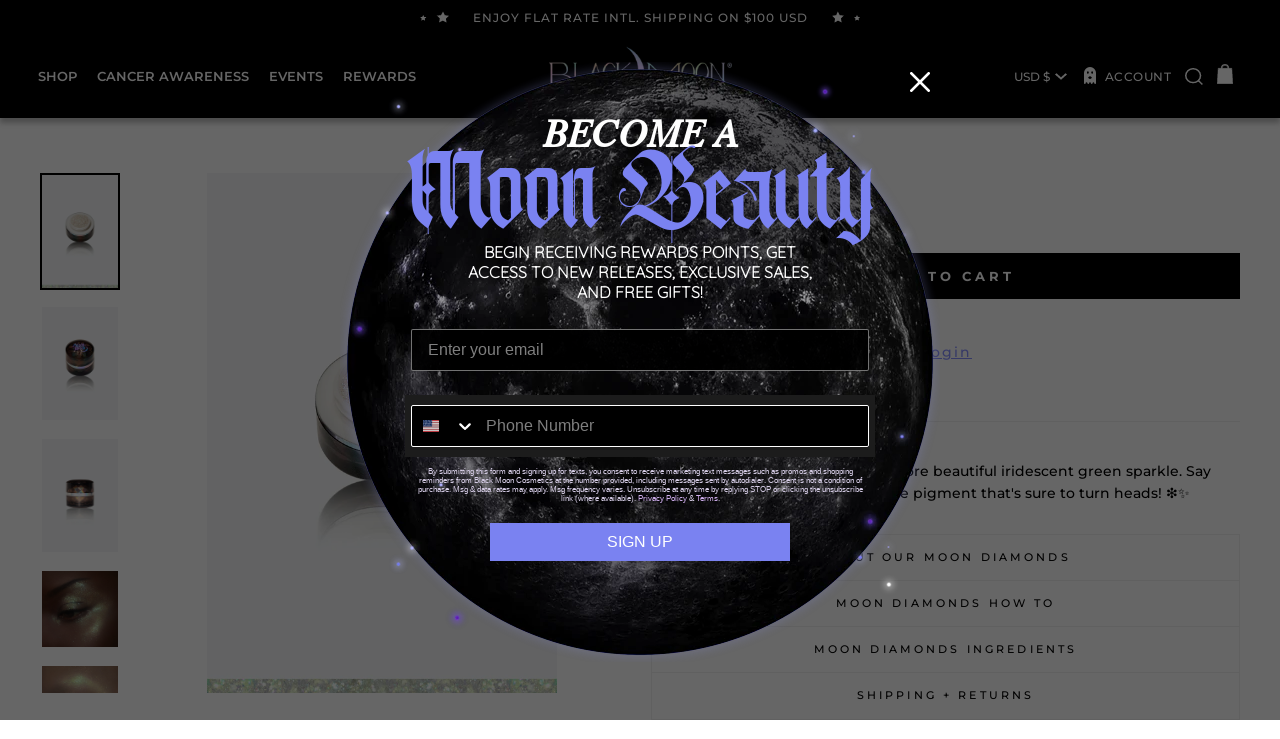

--- FILE ---
content_type: text/html; charset=utf-8
request_url: https://www.blackmooncosmetics.com/products/emerald-eclipse
body_size: 77602
content:
<!doctype html>
<html class="no-js" lang="en">
<head>
  <meta charset="utf-8">
  <meta http-equiv="X-UA-Compatible" content="IE=edge,chrome=1">
  <meta name="viewport" content="width=device-width,initial-scale=1">
  <meta name="theme-color" content="#000000">
  <link rel="canonical" href="https://www.blackmooncosmetics.com/products/emerald-eclipse">
  <meta name="format-detection" content="telephone=no">

  
<link rel="shortcut icon" href="//www.blackmooncosmetics.com/cdn/shop/files/Black-moon---favicon_ec53fdd1-3f05-4cc4-8c82-488cf3c5cf3c_32x32.png?v=1613719820" type="image/png" />
  <title>EMERALD ECLIPSE
&ndash; Black Moon Cosmetics
</title><meta name="description" content="We promise you&#39;ve never seen a more beautiful iridescent green sparkle. Say hello to your new favorite multi-use pigment that&#39;s sure to turn heads! ❇️✨"><meta property="og:site_name" content="Black Moon Cosmetics">
  <meta property="og:url" content="https://www.blackmooncosmetics.com/products/emerald-eclipse">
  <meta property="og:title" content="EMERALD ECLIPSE">
  <meta property="og:type" content="product">
  <meta property="og:description" content="We promise you&#39;ve never seen a more beautiful iridescent green sparkle. Say hello to your new favorite multi-use pigment that&#39;s sure to turn heads! ❇️✨"><meta property="og:image" content="http://www.blackmooncosmetics.com/cdn/shop/files/BM_MOONDIAMONDS_OPEN_EMERALD_1200x1200.jpg?v=1713487286"><meta property="og:image" content="http://www.blackmooncosmetics.com/cdn/shop/files/BM_MOONDIAMONDS_SILO_CLOSED_COMPRESSED_TRANSPARENT_314e1228-6077-4a1e-80d5-88c7b2d7b7d3_1200x1200.jpg?v=1713487294"><meta property="og:image" content="http://www.blackmooncosmetics.com/cdn/shop/files/BM_MOONDIAMONDS_SILO_CLOSED_SIDE_23fc9f9d-16fb-4719-8a63-fd9b15563746_1200x1200.jpg?v=1713487292">
  <meta property="og:image:secure_url" content="https://www.blackmooncosmetics.com/cdn/shop/files/BM_MOONDIAMONDS_OPEN_EMERALD_1200x1200.jpg?v=1713487286"><meta property="og:image:secure_url" content="https://www.blackmooncosmetics.com/cdn/shop/files/BM_MOONDIAMONDS_SILO_CLOSED_COMPRESSED_TRANSPARENT_314e1228-6077-4a1e-80d5-88c7b2d7b7d3_1200x1200.jpg?v=1713487294"><meta property="og:image:secure_url" content="https://www.blackmooncosmetics.com/cdn/shop/files/BM_MOONDIAMONDS_SILO_CLOSED_SIDE_23fc9f9d-16fb-4719-8a63-fd9b15563746_1200x1200.jpg?v=1713487292">
  <meta name="twitter:site" content="@bm_cosmetics?lang=en">
  <meta name="twitter:card" content="summary_large_image">
  <meta name="twitter:title" content="EMERALD ECLIPSE">
  <meta name="twitter:description" content="We promise you&#39;ve never seen a more beautiful iridescent green sparkle. Say hello to your new favorite multi-use pigment that&#39;s sure to turn heads! ❇️✨">


  <style data-shopify>
  @font-face {
  font-family: Montserrat;
  font-weight: 700;
  font-style: normal;
  src: url("//www.blackmooncosmetics.com/cdn/fonts/montserrat/montserrat_n7.3c434e22befd5c18a6b4afadb1e3d77c128c7939.woff2") format("woff2"),
       url("//www.blackmooncosmetics.com/cdn/fonts/montserrat/montserrat_n7.5d9fa6e2cae713c8fb539a9876489d86207fe957.woff") format("woff");
}

  @font-face {
  font-family: Montserrat;
  font-weight: 500;
  font-style: normal;
  src: url("//www.blackmooncosmetics.com/cdn/fonts/montserrat/montserrat_n5.07ef3781d9c78c8b93c98419da7ad4fbeebb6635.woff2") format("woff2"),
       url("//www.blackmooncosmetics.com/cdn/fonts/montserrat/montserrat_n5.adf9b4bd8b0e4f55a0b203cdd84512667e0d5e4d.woff") format("woff");
}


  @font-face {
  font-family: Montserrat;
  font-weight: 600;
  font-style: normal;
  src: url("//www.blackmooncosmetics.com/cdn/fonts/montserrat/montserrat_n6.1326b3e84230700ef15b3a29fb520639977513e0.woff2") format("woff2"),
       url("//www.blackmooncosmetics.com/cdn/fonts/montserrat/montserrat_n6.652f051080eb14192330daceed8cd53dfdc5ead9.woff") format("woff");
}

  @font-face {
  font-family: Montserrat;
  font-weight: 500;
  font-style: italic;
  src: url("//www.blackmooncosmetics.com/cdn/fonts/montserrat/montserrat_i5.d3a783eb0cc26f2fda1e99d1dfec3ebaea1dc164.woff2") format("woff2"),
       url("//www.blackmooncosmetics.com/cdn/fonts/montserrat/montserrat_i5.76d414ea3d56bb79ef992a9c62dce2e9063bc062.woff") format("woff");
}

  @font-face {
  font-family: Montserrat;
  font-weight: 600;
  font-style: italic;
  src: url("//www.blackmooncosmetics.com/cdn/fonts/montserrat/montserrat_i6.e90155dd2f004112a61c0322d66d1f59dadfa84b.woff2") format("woff2"),
       url("//www.blackmooncosmetics.com/cdn/fonts/montserrat/montserrat_i6.41470518d8e9d7f1bcdd29a447c2397e5393943f.woff") format("woff");
}

</style>

  <link href="//www.blackmooncosmetics.com/cdn/shop/t/51/assets/theme.scss.css?v=175753027291126622341744726421" rel="stylesheet" type="text/css" media="all" />

  <style data-shopify>
    .kl-private-reset-css-Xuajs1 {
      color: white !important;
    }
    .collection-item__title {
      font-size: 12.0px;
    }

    @media screen and (min-width: 769px) {
      .collection-item__title {
        font-size: 15px;
      }
    }
  </style>

  
  

  <script>
    document.documentElement.className = document.documentElement.className.replace('no-js', 'js');

    window.theme = window.theme || {};
    theme.strings = {
      addToCart: "Add to cart",
      soldOut: "Sold Out",
      unavailable: "Unavailable",
      stockLabel: "Only [count] items in stock!",
      willNotShipUntil: "Will not ship until [date]",
      willBeInStockAfter: "Will be in stock after [date]",
      waitingForStock: "Inventory on the way",
      savePrice: "Save [saved_amount]",
      cartEmpty: "Your cart is currently empty.",
      cartTermsConfirmation: "You must agree with the terms and conditions of sales to check out"
    };
    theme.settings = {
      dynamicVariantsEnable: true,
      dynamicVariantType: "button",
      cartType: "drawer",
      moneyFormat: "\u003cspan class=money\u003e${{amount}} USD\u003c\/span\u003e",
      saveType: "dollar",
      recentlyViewedEnabled: false,
      predictiveSearch: true,
      predictiveSearchType: "product,article,page",
      inventoryThreshold: 10,
      quickView: true,
      themeName: 'Impulse',
      themeVersion: "3.0.3"
    };
  </script><script>window.performance && window.performance.mark && window.performance.mark('shopify.content_for_header.start');</script><meta name="google-site-verification" content="JhWyVrHDo5zzN1yn8p20La5MSbt3nRUkjxEiyKVJx_c">
<meta id="shopify-digital-wallet" name="shopify-digital-wallet" content="/7642675/digital_wallets/dialog">
<meta name="shopify-checkout-api-token" content="990dd33e9d274f0e4939bbd585cd5a26">
<meta id="in-context-paypal-metadata" data-shop-id="7642675" data-venmo-supported="false" data-environment="production" data-locale="en_US" data-paypal-v4="true" data-currency="USD">
<link rel="alternate" hreflang="x-default" href="https://www.blackmooncosmetics.com/products/emerald-eclipse">
<link rel="alternate" hreflang="en" href="https://www.blackmooncosmetics.com/products/emerald-eclipse">
<link rel="alternate" hreflang="en-AT" href="https://www.blackmooncosmetics.com/en-at/products/emerald-eclipse">
<link rel="alternate" hreflang="en-FR" href="https://www.blackmooncosmetics.com/en-fr/products/emerald-eclipse">
<link rel="alternate" hreflang="en-DE" href="https://www.blackmooncosmetics.com/en-de/products/emerald-eclipse">
<link rel="alternate" type="application/json+oembed" href="https://www.blackmooncosmetics.com/products/emerald-eclipse.oembed">
<script async="async" src="/checkouts/internal/preloads.js?locale=en-US"></script>
<link rel="preconnect" href="https://shop.app" crossorigin="anonymous">
<script async="async" src="https://shop.app/checkouts/internal/preloads.js?locale=en-US&shop_id=7642675" crossorigin="anonymous"></script>
<script id="apple-pay-shop-capabilities" type="application/json">{"shopId":7642675,"countryCode":"US","currencyCode":"USD","merchantCapabilities":["supports3DS"],"merchantId":"gid:\/\/shopify\/Shop\/7642675","merchantName":"Black Moon Cosmetics","requiredBillingContactFields":["postalAddress","email"],"requiredShippingContactFields":["postalAddress","email"],"shippingType":"shipping","supportedNetworks":["visa","masterCard","amex","discover","elo","jcb"],"total":{"type":"pending","label":"Black Moon Cosmetics","amount":"1.00"},"shopifyPaymentsEnabled":true,"supportsSubscriptions":true}</script>
<script id="shopify-features" type="application/json">{"accessToken":"990dd33e9d274f0e4939bbd585cd5a26","betas":["rich-media-storefront-analytics"],"domain":"www.blackmooncosmetics.com","predictiveSearch":true,"shopId":7642675,"locale":"en"}</script>
<script>var Shopify = Shopify || {};
Shopify.shop = "black-moon-cosmetics.myshopify.com";
Shopify.locale = "en";
Shopify.currency = {"active":"USD","rate":"1.0"};
Shopify.country = "US";
Shopify.theme = {"name":"Live: Black Moon Cosmetics 2025-04-15","id":143872458951,"schema_name":"Impulse","schema_version":"3.0.3","theme_store_id":857,"role":"main"};
Shopify.theme.handle = "null";
Shopify.theme.style = {"id":null,"handle":null};
Shopify.cdnHost = "www.blackmooncosmetics.com/cdn";
Shopify.routes = Shopify.routes || {};
Shopify.routes.root = "/";</script>
<script type="module">!function(o){(o.Shopify=o.Shopify||{}).modules=!0}(window);</script>
<script>!function(o){function n(){var o=[];function n(){o.push(Array.prototype.slice.apply(arguments))}return n.q=o,n}var t=o.Shopify=o.Shopify||{};t.loadFeatures=n(),t.autoloadFeatures=n()}(window);</script>
<script>
  window.ShopifyPay = window.ShopifyPay || {};
  window.ShopifyPay.apiHost = "shop.app\/pay";
  window.ShopifyPay.redirectState = null;
</script>
<script id="shop-js-analytics" type="application/json">{"pageType":"product"}</script>
<script defer="defer" async type="module" src="//www.blackmooncosmetics.com/cdn/shopifycloud/shop-js/modules/v2/client.init-shop-cart-sync_C5BV16lS.en.esm.js"></script>
<script defer="defer" async type="module" src="//www.blackmooncosmetics.com/cdn/shopifycloud/shop-js/modules/v2/chunk.common_CygWptCX.esm.js"></script>
<script type="module">
  await import("//www.blackmooncosmetics.com/cdn/shopifycloud/shop-js/modules/v2/client.init-shop-cart-sync_C5BV16lS.en.esm.js");
await import("//www.blackmooncosmetics.com/cdn/shopifycloud/shop-js/modules/v2/chunk.common_CygWptCX.esm.js");

  window.Shopify.SignInWithShop?.initShopCartSync?.({"fedCMEnabled":true,"windoidEnabled":true});

</script>
<script>
  window.Shopify = window.Shopify || {};
  if (!window.Shopify.featureAssets) window.Shopify.featureAssets = {};
  window.Shopify.featureAssets['shop-js'] = {"shop-cart-sync":["modules/v2/client.shop-cart-sync_ZFArdW7E.en.esm.js","modules/v2/chunk.common_CygWptCX.esm.js"],"init-fed-cm":["modules/v2/client.init-fed-cm_CmiC4vf6.en.esm.js","modules/v2/chunk.common_CygWptCX.esm.js"],"shop-button":["modules/v2/client.shop-button_tlx5R9nI.en.esm.js","modules/v2/chunk.common_CygWptCX.esm.js"],"shop-cash-offers":["modules/v2/client.shop-cash-offers_DOA2yAJr.en.esm.js","modules/v2/chunk.common_CygWptCX.esm.js","modules/v2/chunk.modal_D71HUcav.esm.js"],"init-windoid":["modules/v2/client.init-windoid_sURxWdc1.en.esm.js","modules/v2/chunk.common_CygWptCX.esm.js"],"shop-toast-manager":["modules/v2/client.shop-toast-manager_ClPi3nE9.en.esm.js","modules/v2/chunk.common_CygWptCX.esm.js"],"init-shop-email-lookup-coordinator":["modules/v2/client.init-shop-email-lookup-coordinator_B8hsDcYM.en.esm.js","modules/v2/chunk.common_CygWptCX.esm.js"],"init-shop-cart-sync":["modules/v2/client.init-shop-cart-sync_C5BV16lS.en.esm.js","modules/v2/chunk.common_CygWptCX.esm.js"],"avatar":["modules/v2/client.avatar_BTnouDA3.en.esm.js"],"pay-button":["modules/v2/client.pay-button_FdsNuTd3.en.esm.js","modules/v2/chunk.common_CygWptCX.esm.js"],"init-customer-accounts":["modules/v2/client.init-customer-accounts_DxDtT_ad.en.esm.js","modules/v2/client.shop-login-button_C5VAVYt1.en.esm.js","modules/v2/chunk.common_CygWptCX.esm.js","modules/v2/chunk.modal_D71HUcav.esm.js"],"init-shop-for-new-customer-accounts":["modules/v2/client.init-shop-for-new-customer-accounts_ChsxoAhi.en.esm.js","modules/v2/client.shop-login-button_C5VAVYt1.en.esm.js","modules/v2/chunk.common_CygWptCX.esm.js","modules/v2/chunk.modal_D71HUcav.esm.js"],"shop-login-button":["modules/v2/client.shop-login-button_C5VAVYt1.en.esm.js","modules/v2/chunk.common_CygWptCX.esm.js","modules/v2/chunk.modal_D71HUcav.esm.js"],"init-customer-accounts-sign-up":["modules/v2/client.init-customer-accounts-sign-up_CPSyQ0Tj.en.esm.js","modules/v2/client.shop-login-button_C5VAVYt1.en.esm.js","modules/v2/chunk.common_CygWptCX.esm.js","modules/v2/chunk.modal_D71HUcav.esm.js"],"shop-follow-button":["modules/v2/client.shop-follow-button_Cva4Ekp9.en.esm.js","modules/v2/chunk.common_CygWptCX.esm.js","modules/v2/chunk.modal_D71HUcav.esm.js"],"checkout-modal":["modules/v2/client.checkout-modal_BPM8l0SH.en.esm.js","modules/v2/chunk.common_CygWptCX.esm.js","modules/v2/chunk.modal_D71HUcav.esm.js"],"lead-capture":["modules/v2/client.lead-capture_Bi8yE_yS.en.esm.js","modules/v2/chunk.common_CygWptCX.esm.js","modules/v2/chunk.modal_D71HUcav.esm.js"],"shop-login":["modules/v2/client.shop-login_D6lNrXab.en.esm.js","modules/v2/chunk.common_CygWptCX.esm.js","modules/v2/chunk.modal_D71HUcav.esm.js"],"payment-terms":["modules/v2/client.payment-terms_CZxnsJam.en.esm.js","modules/v2/chunk.common_CygWptCX.esm.js","modules/v2/chunk.modal_D71HUcav.esm.js"]};
</script>
<script>(function() {
  var isLoaded = false;
  function asyncLoad() {
    if (isLoaded) return;
    isLoaded = true;
    var urls = ["https:\/\/cdn-loyalty.yotpo.com\/loader\/68-IijJtYYYDfvuJE5dreg.js?shop=black-moon-cosmetics.myshopify.com","\/\/cdn.shopify.com\/proxy\/19eea1e9b16ae4d547447f284a9cbc090b2876d3205e002b5414a06877f99cec\/cdn.bogos.io\/script_tag\/secomapp.scripttag.js?shop=black-moon-cosmetics.myshopify.com\u0026sp-cache-control=cHVibGljLCBtYXgtYWdlPTkwMA","https:\/\/cdn-widgetsrepository.yotpo.com\/v1\/loader\/UbAMpDewvVZWDNQiUT5qKlcp8BA6lahrOrnJVw9f?shop=black-moon-cosmetics.myshopify.com"];
    for (var i = 0; i < urls.length; i++) {
      var s = document.createElement('script');
      s.type = 'text/javascript';
      if(urls[i].indexOf('static.klaviyo.com/onsite')>0){
      	 s.async = false;
  		 s.defer = true;
      }  else {
        s.async = true;
      }
      s.src = urls[i];
      var x = document.getElementsByTagName('script')[0];
      x.parentNode.insertBefore(s, x);
    }
  };
  if(window.attachEvent) {
    window.attachEvent('onload', asyncLoad);
  } else {
    window.addEventListener('load', asyncLoad, false);
  }
})();</script>
<script id="__st">var __st={"a":7642675,"offset":-28800,"reqid":"56c4adb3-b50c-40d2-9fd5-5dcf5215366b-1768672442","pageurl":"www.blackmooncosmetics.com\/products\/emerald-eclipse","u":"7c4b54cd7604","p":"product","rtyp":"product","rid":8020169425095};</script>
<script>window.ShopifyPaypalV4VisibilityTracking = true;</script>
<script id="captcha-bootstrap">!function(){'use strict';const t='contact',e='account',n='new_comment',o=[[t,t],['blogs',n],['comments',n],[t,'customer']],c=[[e,'customer_login'],[e,'guest_login'],[e,'recover_customer_password'],[e,'create_customer']],r=t=>t.map((([t,e])=>`form[action*='/${t}']:not([data-nocaptcha='true']) input[name='form_type'][value='${e}']`)).join(','),a=t=>()=>t?[...document.querySelectorAll(t)].map((t=>t.form)):[];function s(){const t=[...o],e=r(t);return a(e)}const i='password',u='form_key',d=['recaptcha-v3-token','g-recaptcha-response','h-captcha-response',i],f=()=>{try{return window.sessionStorage}catch{return}},m='__shopify_v',_=t=>t.elements[u];function p(t,e,n=!1){try{const o=window.sessionStorage,c=JSON.parse(o.getItem(e)),{data:r}=function(t){const{data:e,action:n}=t;return t[m]||n?{data:e,action:n}:{data:t,action:n}}(c);for(const[e,n]of Object.entries(r))t.elements[e]&&(t.elements[e].value=n);n&&o.removeItem(e)}catch(o){console.error('form repopulation failed',{error:o})}}const l='form_type',E='cptcha';function T(t){t.dataset[E]=!0}const w=window,h=w.document,L='Shopify',v='ce_forms',y='captcha';let A=!1;((t,e)=>{const n=(g='f06e6c50-85a8-45c8-87d0-21a2b65856fe',I='https://cdn.shopify.com/shopifycloud/storefront-forms-hcaptcha/ce_storefront_forms_captcha_hcaptcha.v1.5.2.iife.js',D={infoText:'Protected by hCaptcha',privacyText:'Privacy',termsText:'Terms'},(t,e,n)=>{const o=w[L][v],c=o.bindForm;if(c)return c(t,g,e,D).then(n);var r;o.q.push([[t,g,e,D],n]),r=I,A||(h.body.append(Object.assign(h.createElement('script'),{id:'captcha-provider',async:!0,src:r})),A=!0)});var g,I,D;w[L]=w[L]||{},w[L][v]=w[L][v]||{},w[L][v].q=[],w[L][y]=w[L][y]||{},w[L][y].protect=function(t,e){n(t,void 0,e),T(t)},Object.freeze(w[L][y]),function(t,e,n,w,h,L){const[v,y,A,g]=function(t,e,n){const i=e?o:[],u=t?c:[],d=[...i,...u],f=r(d),m=r(i),_=r(d.filter((([t,e])=>n.includes(e))));return[a(f),a(m),a(_),s()]}(w,h,L),I=t=>{const e=t.target;return e instanceof HTMLFormElement?e:e&&e.form},D=t=>v().includes(t);t.addEventListener('submit',(t=>{const e=I(t);if(!e)return;const n=D(e)&&!e.dataset.hcaptchaBound&&!e.dataset.recaptchaBound,o=_(e),c=g().includes(e)&&(!o||!o.value);(n||c)&&t.preventDefault(),c&&!n&&(function(t){try{if(!f())return;!function(t){const e=f();if(!e)return;const n=_(t);if(!n)return;const o=n.value;o&&e.removeItem(o)}(t);const e=Array.from(Array(32),(()=>Math.random().toString(36)[2])).join('');!function(t,e){_(t)||t.append(Object.assign(document.createElement('input'),{type:'hidden',name:u})),t.elements[u].value=e}(t,e),function(t,e){const n=f();if(!n)return;const o=[...t.querySelectorAll(`input[type='${i}']`)].map((({name:t})=>t)),c=[...d,...o],r={};for(const[a,s]of new FormData(t).entries())c.includes(a)||(r[a]=s);n.setItem(e,JSON.stringify({[m]:1,action:t.action,data:r}))}(t,e)}catch(e){console.error('failed to persist form',e)}}(e),e.submit())}));const S=(t,e)=>{t&&!t.dataset[E]&&(n(t,e.some((e=>e===t))),T(t))};for(const o of['focusin','change'])t.addEventListener(o,(t=>{const e=I(t);D(e)&&S(e,y())}));const B=e.get('form_key'),M=e.get(l),P=B&&M;t.addEventListener('DOMContentLoaded',(()=>{const t=y();if(P)for(const e of t)e.elements[l].value===M&&p(e,B);[...new Set([...A(),...v().filter((t=>'true'===t.dataset.shopifyCaptcha))])].forEach((e=>S(e,t)))}))}(h,new URLSearchParams(w.location.search),n,t,e,['guest_login'])})(!0,!0)}();</script>
<script integrity="sha256-4kQ18oKyAcykRKYeNunJcIwy7WH5gtpwJnB7kiuLZ1E=" data-source-attribution="shopify.loadfeatures" defer="defer" src="//www.blackmooncosmetics.com/cdn/shopifycloud/storefront/assets/storefront/load_feature-a0a9edcb.js" crossorigin="anonymous"></script>
<script crossorigin="anonymous" defer="defer" src="//www.blackmooncosmetics.com/cdn/shopifycloud/storefront/assets/shopify_pay/storefront-65b4c6d7.js?v=20250812"></script>
<script data-source-attribution="shopify.dynamic_checkout.dynamic.init">var Shopify=Shopify||{};Shopify.PaymentButton=Shopify.PaymentButton||{isStorefrontPortableWallets:!0,init:function(){window.Shopify.PaymentButton.init=function(){};var t=document.createElement("script");t.src="https://www.blackmooncosmetics.com/cdn/shopifycloud/portable-wallets/latest/portable-wallets.en.js",t.type="module",document.head.appendChild(t)}};
</script>
<script data-source-attribution="shopify.dynamic_checkout.buyer_consent">
  function portableWalletsHideBuyerConsent(e){var t=document.getElementById("shopify-buyer-consent"),n=document.getElementById("shopify-subscription-policy-button");t&&n&&(t.classList.add("hidden"),t.setAttribute("aria-hidden","true"),n.removeEventListener("click",e))}function portableWalletsShowBuyerConsent(e){var t=document.getElementById("shopify-buyer-consent"),n=document.getElementById("shopify-subscription-policy-button");t&&n&&(t.classList.remove("hidden"),t.removeAttribute("aria-hidden"),n.addEventListener("click",e))}window.Shopify?.PaymentButton&&(window.Shopify.PaymentButton.hideBuyerConsent=portableWalletsHideBuyerConsent,window.Shopify.PaymentButton.showBuyerConsent=portableWalletsShowBuyerConsent);
</script>
<script data-source-attribution="shopify.dynamic_checkout.cart.bootstrap">document.addEventListener("DOMContentLoaded",(function(){function t(){return document.querySelector("shopify-accelerated-checkout-cart, shopify-accelerated-checkout")}if(t())Shopify.PaymentButton.init();else{new MutationObserver((function(e,n){t()&&(Shopify.PaymentButton.init(),n.disconnect())})).observe(document.body,{childList:!0,subtree:!0})}}));
</script>
<script id='scb4127' type='text/javascript' async='' src='https://www.blackmooncosmetics.com/cdn/shopifycloud/privacy-banner/storefront-banner.js'></script><link id="shopify-accelerated-checkout-styles" rel="stylesheet" media="screen" href="https://www.blackmooncosmetics.com/cdn/shopifycloud/portable-wallets/latest/accelerated-checkout-backwards-compat.css" crossorigin="anonymous">
<style id="shopify-accelerated-checkout-cart">
        #shopify-buyer-consent {
  margin-top: 1em;
  display: inline-block;
  width: 100%;
}

#shopify-buyer-consent.hidden {
  display: none;
}

#shopify-subscription-policy-button {
  background: none;
  border: none;
  padding: 0;
  text-decoration: underline;
  font-size: inherit;
  cursor: pointer;
}

#shopify-subscription-policy-button::before {
  box-shadow: none;
}

      </style>

<script>window.performance && window.performance.mark && window.performance.mark('shopify.content_for_header.end');</script>


  <script src="//www.blackmooncosmetics.com/cdn/shop/t/51/assets/vendor-scripts-v6.js" defer="defer"></script>

  <script src="//www.blackmooncosmetics.com/cdn/shop/t/51/assets/free-ship-calc.js?v=88921727780572173911744723331" defer="defer"></script>

  
    <link rel="stylesheet" href="//www.blackmooncosmetics.com/cdn/shop/t/51/assets/currency-flags.css?v=177154473537266533841744723331">
  
  <script src="//www.blackmooncosmetics.com/cdn/shop/t/51/assets/theme.js?v=82294926385889968481744723331" defer="defer"></script>

  <link rel="stylesheet" href="https://unpkg.com/aos@next/dist/aos.css" />
  <link href="//www.blackmooncosmetics.com/cdn/shop/t/51/assets/bundle-styles.css?v=93611038268854586881744726421" rel="stylesheet" type="text/css" media="all" />
  <script src="//www.blackmooncosmetics.com/cdn/shop/t/51/assets/bundle-scripts.js?v=1300150510561866231744723331" type="text/javascript"></script>

<!-- DO NOT REMOVE Effective Apps TiXel Code Start--><link id="eaManualTPI" /><script>
		!function (w, d, t) {
		  w.TiktokAnalyticsObject=t;var ttq=w[t]=w[t]||[];ttq.methods=["page","track","identify","instances","debug","on","off","once","ready","alias","group","enableCookie","disableCookie"],ttq.setAndDefer=function(t,e){t[e]=function(){t.push([e].concat(Array.prototype.slice.call(arguments,0)))}};for(var i=0;i<ttq.methods.length;i++)ttq.setAndDefer(ttq,ttq.methods[i]);ttq.instance=function(t){for(var e=ttq._i[t]||[],n=0;n<ttq.methods.length;n++)ttq.setAndDefer(e,ttq.methods[n]);return e},ttq.load=function(e,n){var i="https://analytics.tiktok.com/i18n/pixel/events.js";ttq._i=ttq._i||{},ttq._i[e]=[],ttq._i[e]._u=i,ttq._t=ttq._t||{},ttq._t[e]=+new Date,ttq._o=ttq._o||{},ttq._o[e]=n||{};var o=document.createElement("script");o.type="text/javascript",o.async=!0,o.src=i+"?sdkid="+e+"&lib="+t;var a=document.getElementsByTagName("script")[0];a.parentNode.insertBefore(o,a)};
		
		  ttq.load('C46SUROE6TN457G0ATLG');
		  ttq.page();
		}(window, document, 'ttq');
	</script><!-- DO NOT REMOVE Effective Apps TiXel Code End-->

  <script src="//www.blackmooncosmetics.com/cdn/shop/t/51/assets/upsell-recommendation-carousel.js?v=16260304983596239651744723331" defer></script>

  
  <script type="text/javascript">
  (function e(){var e=document.createElement("script");e.type="text/javascript",e.async=true,e.src="//staticw2.yotpo.com/UbAMpDewvVZWDNQiUT5qKlcp8BA6lahrOrnJVw9f/widget.js";var t=document.getElementsByTagName("script")[0];t.parentNode.insertBefore(e,t)})();
  </script>
<!-- BEGIN app block: shopify://apps/instafeed/blocks/head-block/c447db20-095d-4a10-9725-b5977662c9d5 --><link rel="preconnect" href="https://cdn.nfcube.com/">
<link rel="preconnect" href="https://scontent.cdninstagram.com/">


  <script>
    document.addEventListener('DOMContentLoaded', function () {
      let instafeedScript = document.createElement('script');

      
        instafeedScript.src = 'https://cdn.nfcube.com/instafeed-1144c68ac7f2ae313c39f8857e458193.js';
      

      document.body.appendChild(instafeedScript);
    });
  </script>





<!-- END app block --><!-- BEGIN app block: shopify://apps/yotpo-product-reviews/blocks/settings/eb7dfd7d-db44-4334-bc49-c893b51b36cf -->


<script type="text/javascript">
  (function e(){var e=document.createElement("script");
  e.type="text/javascript",e.async=true,
  e.src="//staticw2.yotpo.com//widget.js?lang=en";
  var t=document.getElementsByTagName("script")[0];
  t.parentNode.insertBefore(e,t)})();
</script>



  
<!-- END app block --><!-- BEGIN app block: shopify://apps/klaviyo-email-marketing-sms/blocks/klaviyo-onsite-embed/2632fe16-c075-4321-a88b-50b567f42507 -->












  <script async src="https://static.klaviyo.com/onsite/js/LPagd9/klaviyo.js?company_id=LPagd9"></script>
  <script>!function(){if(!window.klaviyo){window._klOnsite=window._klOnsite||[];try{window.klaviyo=new Proxy({},{get:function(n,i){return"push"===i?function(){var n;(n=window._klOnsite).push.apply(n,arguments)}:function(){for(var n=arguments.length,o=new Array(n),w=0;w<n;w++)o[w]=arguments[w];var t="function"==typeof o[o.length-1]?o.pop():void 0,e=new Promise((function(n){window._klOnsite.push([i].concat(o,[function(i){t&&t(i),n(i)}]))}));return e}}})}catch(n){window.klaviyo=window.klaviyo||[],window.klaviyo.push=function(){var n;(n=window._klOnsite).push.apply(n,arguments)}}}}();</script>

  
    <script id="viewed_product">
      if (item == null) {
        var _learnq = _learnq || [];

        var MetafieldReviews = null
        var MetafieldYotpoRating = null
        var MetafieldYotpoCount = null
        var MetafieldLooxRating = null
        var MetafieldLooxCount = null
        var okendoProduct = null
        var okendoProductReviewCount = null
        var okendoProductReviewAverageValue = null
        try {
          // The following fields are used for Customer Hub recently viewed in order to add reviews.
          // This information is not part of __kla_viewed. Instead, it is part of __kla_viewed_reviewed_items
          MetafieldReviews = {"rating":{"scale_min":"1.0","scale_max":"5.0","value":"5.0"},"rating_count":2};
          MetafieldYotpoRating = "5"
          MetafieldYotpoCount = "2"
          MetafieldLooxRating = null
          MetafieldLooxCount = null

          okendoProduct = null
          // If the okendo metafield is not legacy, it will error, which then requires the new json formatted data
          if (okendoProduct && 'error' in okendoProduct) {
            okendoProduct = null
          }
          okendoProductReviewCount = okendoProduct ? okendoProduct.reviewCount : null
          okendoProductReviewAverageValue = okendoProduct ? okendoProduct.reviewAverageValue : null
        } catch (error) {
          console.error('Error in Klaviyo onsite reviews tracking:', error);
        }

        var item = {
          Name: "EMERALD ECLIPSE",
          ProductID: 8020169425095,
          Categories: ["All Collections","Goth Eye Makeup","Goth Face \u0026 Body Makeup","Moon Diamonds"],
          ImageURL: "https://www.blackmooncosmetics.com/cdn/shop/files/BM_MOONDIAMONDS_OPEN_EMERALD_grande.jpg?v=1713487286",
          URL: "https://www.blackmooncosmetics.com/products/emerald-eclipse",
          Brand: "Black Moon Cosmetics",
          Price: "$17.00 USD",
          Value: "17.00",
          CompareAtPrice: "$0.00 USD"
        };
        _learnq.push(['track', 'Viewed Product', item]);
        _learnq.push(['trackViewedItem', {
          Title: item.Name,
          ItemId: item.ProductID,
          Categories: item.Categories,
          ImageUrl: item.ImageURL,
          Url: item.URL,
          Metadata: {
            Brand: item.Brand,
            Price: item.Price,
            Value: item.Value,
            CompareAtPrice: item.CompareAtPrice
          },
          metafields:{
            reviews: MetafieldReviews,
            yotpo:{
              rating: MetafieldYotpoRating,
              count: MetafieldYotpoCount,
            },
            loox:{
              rating: MetafieldLooxRating,
              count: MetafieldLooxCount,
            },
            okendo: {
              rating: okendoProductReviewAverageValue,
              count: okendoProductReviewCount,
            }
          }
        }]);
      }
    </script>
  




  <script>
    window.klaviyoReviewsProductDesignMode = false
  </script>







<!-- END app block --><!-- BEGIN app block: shopify://apps/yotpo-loyalty-rewards/blocks/loader-app-embed-block/2f9660df-5018-4e02-9868-ee1fb88d6ccd -->
    <script src="https://cdn-widgetsrepository.yotpo.com/v1/loader/68-IijJtYYYDfvuJE5dreg" async></script>



    <script src="https://cdn-loyalty.yotpo.com/loader/68-IijJtYYYDfvuJE5dreg.js?shop=www.blackmooncosmetics.com" async></script>


<!-- END app block --><!-- BEGIN app block: shopify://apps/userway-website-accessibility/blocks/uw-widget-extension/bc2d8a34-1a37-451b-ab1a-271bc4e9daa7 -->




<script type="text/javascript" async="" src="https://cdn.userway.org/widget.js?account=6J9XELCHir&amp;platfAppInstalledSiteId=2831376&amp;shop=www.blackmooncosmetics.com"></script>

<!-- END app block --><link href="https://monorail-edge.shopifysvc.com" rel="dns-prefetch">
<script>(function(){if ("sendBeacon" in navigator && "performance" in window) {try {var session_token_from_headers = performance.getEntriesByType('navigation')[0].serverTiming.find(x => x.name == '_s').description;} catch {var session_token_from_headers = undefined;}var session_cookie_matches = document.cookie.match(/_shopify_s=([^;]*)/);var session_token_from_cookie = session_cookie_matches && session_cookie_matches.length === 2 ? session_cookie_matches[1] : "";var session_token = session_token_from_headers || session_token_from_cookie || "";function handle_abandonment_event(e) {var entries = performance.getEntries().filter(function(entry) {return /monorail-edge.shopifysvc.com/.test(entry.name);});if (!window.abandonment_tracked && entries.length === 0) {window.abandonment_tracked = true;var currentMs = Date.now();var navigation_start = performance.timing.navigationStart;var payload = {shop_id: 7642675,url: window.location.href,navigation_start,duration: currentMs - navigation_start,session_token,page_type: "product"};window.navigator.sendBeacon("https://monorail-edge.shopifysvc.com/v1/produce", JSON.stringify({schema_id: "online_store_buyer_site_abandonment/1.1",payload: payload,metadata: {event_created_at_ms: currentMs,event_sent_at_ms: currentMs}}));}}window.addEventListener('pagehide', handle_abandonment_event);}}());</script>
<script id="web-pixels-manager-setup">(function e(e,d,r,n,o){if(void 0===o&&(o={}),!Boolean(null===(a=null===(i=window.Shopify)||void 0===i?void 0:i.analytics)||void 0===a?void 0:a.replayQueue)){var i,a;window.Shopify=window.Shopify||{};var t=window.Shopify;t.analytics=t.analytics||{};var s=t.analytics;s.replayQueue=[],s.publish=function(e,d,r){return s.replayQueue.push([e,d,r]),!0};try{self.performance.mark("wpm:start")}catch(e){}var l=function(){var e={modern:/Edge?\/(1{2}[4-9]|1[2-9]\d|[2-9]\d{2}|\d{4,})\.\d+(\.\d+|)|Firefox\/(1{2}[4-9]|1[2-9]\d|[2-9]\d{2}|\d{4,})\.\d+(\.\d+|)|Chrom(ium|e)\/(9{2}|\d{3,})\.\d+(\.\d+|)|(Maci|X1{2}).+ Version\/(15\.\d+|(1[6-9]|[2-9]\d|\d{3,})\.\d+)([,.]\d+|)( \(\w+\)|)( Mobile\/\w+|) Safari\/|Chrome.+OPR\/(9{2}|\d{3,})\.\d+\.\d+|(CPU[ +]OS|iPhone[ +]OS|CPU[ +]iPhone|CPU IPhone OS|CPU iPad OS)[ +]+(15[._]\d+|(1[6-9]|[2-9]\d|\d{3,})[._]\d+)([._]\d+|)|Android:?[ /-](13[3-9]|1[4-9]\d|[2-9]\d{2}|\d{4,})(\.\d+|)(\.\d+|)|Android.+Firefox\/(13[5-9]|1[4-9]\d|[2-9]\d{2}|\d{4,})\.\d+(\.\d+|)|Android.+Chrom(ium|e)\/(13[3-9]|1[4-9]\d|[2-9]\d{2}|\d{4,})\.\d+(\.\d+|)|SamsungBrowser\/([2-9]\d|\d{3,})\.\d+/,legacy:/Edge?\/(1[6-9]|[2-9]\d|\d{3,})\.\d+(\.\d+|)|Firefox\/(5[4-9]|[6-9]\d|\d{3,})\.\d+(\.\d+|)|Chrom(ium|e)\/(5[1-9]|[6-9]\d|\d{3,})\.\d+(\.\d+|)([\d.]+$|.*Safari\/(?![\d.]+ Edge\/[\d.]+$))|(Maci|X1{2}).+ Version\/(10\.\d+|(1[1-9]|[2-9]\d|\d{3,})\.\d+)([,.]\d+|)( \(\w+\)|)( Mobile\/\w+|) Safari\/|Chrome.+OPR\/(3[89]|[4-9]\d|\d{3,})\.\d+\.\d+|(CPU[ +]OS|iPhone[ +]OS|CPU[ +]iPhone|CPU IPhone OS|CPU iPad OS)[ +]+(10[._]\d+|(1[1-9]|[2-9]\d|\d{3,})[._]\d+)([._]\d+|)|Android:?[ /-](13[3-9]|1[4-9]\d|[2-9]\d{2}|\d{4,})(\.\d+|)(\.\d+|)|Mobile Safari.+OPR\/([89]\d|\d{3,})\.\d+\.\d+|Android.+Firefox\/(13[5-9]|1[4-9]\d|[2-9]\d{2}|\d{4,})\.\d+(\.\d+|)|Android.+Chrom(ium|e)\/(13[3-9]|1[4-9]\d|[2-9]\d{2}|\d{4,})\.\d+(\.\d+|)|Android.+(UC? ?Browser|UCWEB|U3)[ /]?(15\.([5-9]|\d{2,})|(1[6-9]|[2-9]\d|\d{3,})\.\d+)\.\d+|SamsungBrowser\/(5\.\d+|([6-9]|\d{2,})\.\d+)|Android.+MQ{2}Browser\/(14(\.(9|\d{2,})|)|(1[5-9]|[2-9]\d|\d{3,})(\.\d+|))(\.\d+|)|K[Aa][Ii]OS\/(3\.\d+|([4-9]|\d{2,})\.\d+)(\.\d+|)/},d=e.modern,r=e.legacy,n=navigator.userAgent;return n.match(d)?"modern":n.match(r)?"legacy":"unknown"}(),u="modern"===l?"modern":"legacy",c=(null!=n?n:{modern:"",legacy:""})[u],f=function(e){return[e.baseUrl,"/wpm","/b",e.hashVersion,"modern"===e.buildTarget?"m":"l",".js"].join("")}({baseUrl:d,hashVersion:r,buildTarget:u}),m=function(e){var d=e.version,r=e.bundleTarget,n=e.surface,o=e.pageUrl,i=e.monorailEndpoint;return{emit:function(e){var a=e.status,t=e.errorMsg,s=(new Date).getTime(),l=JSON.stringify({metadata:{event_sent_at_ms:s},events:[{schema_id:"web_pixels_manager_load/3.1",payload:{version:d,bundle_target:r,page_url:o,status:a,surface:n,error_msg:t},metadata:{event_created_at_ms:s}}]});if(!i)return console&&console.warn&&console.warn("[Web Pixels Manager] No Monorail endpoint provided, skipping logging."),!1;try{return self.navigator.sendBeacon.bind(self.navigator)(i,l)}catch(e){}var u=new XMLHttpRequest;try{return u.open("POST",i,!0),u.setRequestHeader("Content-Type","text/plain"),u.send(l),!0}catch(e){return console&&console.warn&&console.warn("[Web Pixels Manager] Got an unhandled error while logging to Monorail."),!1}}}}({version:r,bundleTarget:l,surface:e.surface,pageUrl:self.location.href,monorailEndpoint:e.monorailEndpoint});try{o.browserTarget=l,function(e){var d=e.src,r=e.async,n=void 0===r||r,o=e.onload,i=e.onerror,a=e.sri,t=e.scriptDataAttributes,s=void 0===t?{}:t,l=document.createElement("script"),u=document.querySelector("head"),c=document.querySelector("body");if(l.async=n,l.src=d,a&&(l.integrity=a,l.crossOrigin="anonymous"),s)for(var f in s)if(Object.prototype.hasOwnProperty.call(s,f))try{l.dataset[f]=s[f]}catch(e){}if(o&&l.addEventListener("load",o),i&&l.addEventListener("error",i),u)u.appendChild(l);else{if(!c)throw new Error("Did not find a head or body element to append the script");c.appendChild(l)}}({src:f,async:!0,onload:function(){if(!function(){var e,d;return Boolean(null===(d=null===(e=window.Shopify)||void 0===e?void 0:e.analytics)||void 0===d?void 0:d.initialized)}()){var d=window.webPixelsManager.init(e)||void 0;if(d){var r=window.Shopify.analytics;r.replayQueue.forEach((function(e){var r=e[0],n=e[1],o=e[2];d.publishCustomEvent(r,n,o)})),r.replayQueue=[],r.publish=d.publishCustomEvent,r.visitor=d.visitor,r.initialized=!0}}},onerror:function(){return m.emit({status:"failed",errorMsg:"".concat(f," has failed to load")})},sri:function(e){var d=/^sha384-[A-Za-z0-9+/=]+$/;return"string"==typeof e&&d.test(e)}(c)?c:"",scriptDataAttributes:o}),m.emit({status:"loading"})}catch(e){m.emit({status:"failed",errorMsg:(null==e?void 0:e.message)||"Unknown error"})}}})({shopId: 7642675,storefrontBaseUrl: "https://www.blackmooncosmetics.com",extensionsBaseUrl: "https://extensions.shopifycdn.com/cdn/shopifycloud/web-pixels-manager",monorailEndpoint: "https://monorail-edge.shopifysvc.com/unstable/produce_batch",surface: "storefront-renderer",enabledBetaFlags: ["2dca8a86"],webPixelsConfigList: [{"id":"1900249287","configuration":"{\"accountID\":\"LPagd9\",\"webPixelConfig\":\"eyJlbmFibGVBZGRlZFRvQ2FydEV2ZW50cyI6IHRydWV9\"}","eventPayloadVersion":"v1","runtimeContext":"STRICT","scriptVersion":"524f6c1ee37bacdca7657a665bdca589","type":"APP","apiClientId":123074,"privacyPurposes":["ANALYTICS","MARKETING"],"dataSharingAdjustments":{"protectedCustomerApprovalScopes":["read_customer_address","read_customer_email","read_customer_name","read_customer_personal_data","read_customer_phone"]}},{"id":"1383596231","configuration":"{\"yotpoStoreId\":\"UbAMpDewvVZWDNQiUT5qKlcp8BA6lahrOrnJVw9f\"}","eventPayloadVersion":"v1","runtimeContext":"STRICT","scriptVersion":"8bb37a256888599d9a3d57f0551d3859","type":"APP","apiClientId":70132,"privacyPurposes":["ANALYTICS","MARKETING","SALE_OF_DATA"],"dataSharingAdjustments":{"protectedCustomerApprovalScopes":["read_customer_address","read_customer_email","read_customer_name","read_customer_personal_data","read_customer_phone"]}},{"id":"551223495","configuration":"{\"config\":\"{\\\"pixel_id\\\":\\\"GT-MK5B4Z2\\\",\\\"target_country\\\":\\\"US\\\",\\\"gtag_events\\\":[{\\\"type\\\":\\\"purchase\\\",\\\"action_label\\\":\\\"MC-9CRV5S04RL\\\"},{\\\"type\\\":\\\"page_view\\\",\\\"action_label\\\":\\\"MC-9CRV5S04RL\\\"},{\\\"type\\\":\\\"view_item\\\",\\\"action_label\\\":\\\"MC-9CRV5S04RL\\\"}],\\\"enable_monitoring_mode\\\":false}\"}","eventPayloadVersion":"v1","runtimeContext":"OPEN","scriptVersion":"b2a88bafab3e21179ed38636efcd8a93","type":"APP","apiClientId":1780363,"privacyPurposes":[],"dataSharingAdjustments":{"protectedCustomerApprovalScopes":["read_customer_address","read_customer_email","read_customer_name","read_customer_personal_data","read_customer_phone"]}},{"id":"185467079","configuration":"{\"pixel_id\":\"665241134083526\",\"pixel_type\":\"facebook_pixel\",\"metaapp_system_user_token\":\"-\"}","eventPayloadVersion":"v1","runtimeContext":"OPEN","scriptVersion":"ca16bc87fe92b6042fbaa3acc2fbdaa6","type":"APP","apiClientId":2329312,"privacyPurposes":["ANALYTICS","MARKETING","SALE_OF_DATA"],"dataSharingAdjustments":{"protectedCustomerApprovalScopes":["read_customer_address","read_customer_email","read_customer_name","read_customer_personal_data","read_customer_phone"]}},{"id":"57475271","eventPayloadVersion":"v1","runtimeContext":"LAX","scriptVersion":"1","type":"CUSTOM","privacyPurposes":["MARKETING"],"name":"Meta pixel (migrated)"},{"id":"87326919","eventPayloadVersion":"v1","runtimeContext":"LAX","scriptVersion":"1","type":"CUSTOM","privacyPurposes":["ANALYTICS"],"name":"Google Analytics tag (migrated)"},{"id":"shopify-app-pixel","configuration":"{}","eventPayloadVersion":"v1","runtimeContext":"STRICT","scriptVersion":"0450","apiClientId":"shopify-pixel","type":"APP","privacyPurposes":["ANALYTICS","MARKETING"]},{"id":"shopify-custom-pixel","eventPayloadVersion":"v1","runtimeContext":"LAX","scriptVersion":"0450","apiClientId":"shopify-pixel","type":"CUSTOM","privacyPurposes":["ANALYTICS","MARKETING"]}],isMerchantRequest: false,initData: {"shop":{"name":"Black Moon Cosmetics","paymentSettings":{"currencyCode":"USD"},"myshopifyDomain":"black-moon-cosmetics.myshopify.com","countryCode":"US","storefrontUrl":"https:\/\/www.blackmooncosmetics.com"},"customer":null,"cart":null,"checkout":null,"productVariants":[{"price":{"amount":17.0,"currencyCode":"USD"},"product":{"title":"EMERALD ECLIPSE","vendor":"Black Moon Cosmetics","id":"8020169425095","untranslatedTitle":"EMERALD ECLIPSE","url":"\/products\/emerald-eclipse","type":"Loose Pigment"},"id":"44087080026311","image":{"src":"\/\/www.blackmooncosmetics.com\/cdn\/shop\/files\/BM_MOONDIAMONDS_OPEN_EMERALD.jpg?v=1713487286"},"sku":"0213","title":"Default Title","untranslatedTitle":"Default Title"}],"purchasingCompany":null},},"https://www.blackmooncosmetics.com/cdn","fcfee988w5aeb613cpc8e4bc33m6693e112",{"modern":"","legacy":""},{"shopId":"7642675","storefrontBaseUrl":"https:\/\/www.blackmooncosmetics.com","extensionBaseUrl":"https:\/\/extensions.shopifycdn.com\/cdn\/shopifycloud\/web-pixels-manager","surface":"storefront-renderer","enabledBetaFlags":"[\"2dca8a86\"]","isMerchantRequest":"false","hashVersion":"fcfee988w5aeb613cpc8e4bc33m6693e112","publish":"custom","events":"[[\"page_viewed\",{}],[\"product_viewed\",{\"productVariant\":{\"price\":{\"amount\":17.0,\"currencyCode\":\"USD\"},\"product\":{\"title\":\"EMERALD ECLIPSE\",\"vendor\":\"Black Moon Cosmetics\",\"id\":\"8020169425095\",\"untranslatedTitle\":\"EMERALD ECLIPSE\",\"url\":\"\/products\/emerald-eclipse\",\"type\":\"Loose Pigment\"},\"id\":\"44087080026311\",\"image\":{\"src\":\"\/\/www.blackmooncosmetics.com\/cdn\/shop\/files\/BM_MOONDIAMONDS_OPEN_EMERALD.jpg?v=1713487286\"},\"sku\":\"0213\",\"title\":\"Default Title\",\"untranslatedTitle\":\"Default Title\"}}]]"});</script><script>
  window.ShopifyAnalytics = window.ShopifyAnalytics || {};
  window.ShopifyAnalytics.meta = window.ShopifyAnalytics.meta || {};
  window.ShopifyAnalytics.meta.currency = 'USD';
  var meta = {"product":{"id":8020169425095,"gid":"gid:\/\/shopify\/Product\/8020169425095","vendor":"Black Moon Cosmetics","type":"Loose Pigment","handle":"emerald-eclipse","variants":[{"id":44087080026311,"price":1700,"name":"EMERALD ECLIPSE","public_title":null,"sku":"0213"}],"remote":false},"page":{"pageType":"product","resourceType":"product","resourceId":8020169425095,"requestId":"56c4adb3-b50c-40d2-9fd5-5dcf5215366b-1768672442"}};
  for (var attr in meta) {
    window.ShopifyAnalytics.meta[attr] = meta[attr];
  }
</script>
<script class="analytics">
  (function () {
    var customDocumentWrite = function(content) {
      var jquery = null;

      if (window.jQuery) {
        jquery = window.jQuery;
      } else if (window.Checkout && window.Checkout.$) {
        jquery = window.Checkout.$;
      }

      if (jquery) {
        jquery('body').append(content);
      }
    };

    var hasLoggedConversion = function(token) {
      if (token) {
        return document.cookie.indexOf('loggedConversion=' + token) !== -1;
      }
      return false;
    }

    var setCookieIfConversion = function(token) {
      if (token) {
        var twoMonthsFromNow = new Date(Date.now());
        twoMonthsFromNow.setMonth(twoMonthsFromNow.getMonth() + 2);

        document.cookie = 'loggedConversion=' + token + '; expires=' + twoMonthsFromNow;
      }
    }

    var trekkie = window.ShopifyAnalytics.lib = window.trekkie = window.trekkie || [];
    if (trekkie.integrations) {
      return;
    }
    trekkie.methods = [
      'identify',
      'page',
      'ready',
      'track',
      'trackForm',
      'trackLink'
    ];
    trekkie.factory = function(method) {
      return function() {
        var args = Array.prototype.slice.call(arguments);
        args.unshift(method);
        trekkie.push(args);
        return trekkie;
      };
    };
    for (var i = 0; i < trekkie.methods.length; i++) {
      var key = trekkie.methods[i];
      trekkie[key] = trekkie.factory(key);
    }
    trekkie.load = function(config) {
      trekkie.config = config || {};
      trekkie.config.initialDocumentCookie = document.cookie;
      var first = document.getElementsByTagName('script')[0];
      var script = document.createElement('script');
      script.type = 'text/javascript';
      script.onerror = function(e) {
        var scriptFallback = document.createElement('script');
        scriptFallback.type = 'text/javascript';
        scriptFallback.onerror = function(error) {
                var Monorail = {
      produce: function produce(monorailDomain, schemaId, payload) {
        var currentMs = new Date().getTime();
        var event = {
          schema_id: schemaId,
          payload: payload,
          metadata: {
            event_created_at_ms: currentMs,
            event_sent_at_ms: currentMs
          }
        };
        return Monorail.sendRequest("https://" + monorailDomain + "/v1/produce", JSON.stringify(event));
      },
      sendRequest: function sendRequest(endpointUrl, payload) {
        // Try the sendBeacon API
        if (window && window.navigator && typeof window.navigator.sendBeacon === 'function' && typeof window.Blob === 'function' && !Monorail.isIos12()) {
          var blobData = new window.Blob([payload], {
            type: 'text/plain'
          });

          if (window.navigator.sendBeacon(endpointUrl, blobData)) {
            return true;
          } // sendBeacon was not successful

        } // XHR beacon

        var xhr = new XMLHttpRequest();

        try {
          xhr.open('POST', endpointUrl);
          xhr.setRequestHeader('Content-Type', 'text/plain');
          xhr.send(payload);
        } catch (e) {
          console.log(e);
        }

        return false;
      },
      isIos12: function isIos12() {
        return window.navigator.userAgent.lastIndexOf('iPhone; CPU iPhone OS 12_') !== -1 || window.navigator.userAgent.lastIndexOf('iPad; CPU OS 12_') !== -1;
      }
    };
    Monorail.produce('monorail-edge.shopifysvc.com',
      'trekkie_storefront_load_errors/1.1',
      {shop_id: 7642675,
      theme_id: 143872458951,
      app_name: "storefront",
      context_url: window.location.href,
      source_url: "//www.blackmooncosmetics.com/cdn/s/trekkie.storefront.cd680fe47e6c39ca5d5df5f0a32d569bc48c0f27.min.js"});

        };
        scriptFallback.async = true;
        scriptFallback.src = '//www.blackmooncosmetics.com/cdn/s/trekkie.storefront.cd680fe47e6c39ca5d5df5f0a32d569bc48c0f27.min.js';
        first.parentNode.insertBefore(scriptFallback, first);
      };
      script.async = true;
      script.src = '//www.blackmooncosmetics.com/cdn/s/trekkie.storefront.cd680fe47e6c39ca5d5df5f0a32d569bc48c0f27.min.js';
      first.parentNode.insertBefore(script, first);
    };
    trekkie.load(
      {"Trekkie":{"appName":"storefront","development":false,"defaultAttributes":{"shopId":7642675,"isMerchantRequest":null,"themeId":143872458951,"themeCityHash":"5288625700273238730","contentLanguage":"en","currency":"USD","eventMetadataId":"3cf554d1-e249-49e3-abcf-1fc157206382"},"isServerSideCookieWritingEnabled":true,"monorailRegion":"shop_domain","enabledBetaFlags":["65f19447"]},"Session Attribution":{},"S2S":{"facebookCapiEnabled":true,"source":"trekkie-storefront-renderer","apiClientId":580111}}
    );

    var loaded = false;
    trekkie.ready(function() {
      if (loaded) return;
      loaded = true;

      window.ShopifyAnalytics.lib = window.trekkie;

      var originalDocumentWrite = document.write;
      document.write = customDocumentWrite;
      try { window.ShopifyAnalytics.merchantGoogleAnalytics.call(this); } catch(error) {};
      document.write = originalDocumentWrite;

      window.ShopifyAnalytics.lib.page(null,{"pageType":"product","resourceType":"product","resourceId":8020169425095,"requestId":"56c4adb3-b50c-40d2-9fd5-5dcf5215366b-1768672442","shopifyEmitted":true});

      var match = window.location.pathname.match(/checkouts\/(.+)\/(thank_you|post_purchase)/)
      var token = match? match[1]: undefined;
      if (!hasLoggedConversion(token)) {
        setCookieIfConversion(token);
        window.ShopifyAnalytics.lib.track("Viewed Product",{"currency":"USD","variantId":44087080026311,"productId":8020169425095,"productGid":"gid:\/\/shopify\/Product\/8020169425095","name":"EMERALD ECLIPSE","price":"17.00","sku":"0213","brand":"Black Moon Cosmetics","variant":null,"category":"Loose Pigment","nonInteraction":true,"remote":false},undefined,undefined,{"shopifyEmitted":true});
      window.ShopifyAnalytics.lib.track("monorail:\/\/trekkie_storefront_viewed_product\/1.1",{"currency":"USD","variantId":44087080026311,"productId":8020169425095,"productGid":"gid:\/\/shopify\/Product\/8020169425095","name":"EMERALD ECLIPSE","price":"17.00","sku":"0213","brand":"Black Moon Cosmetics","variant":null,"category":"Loose Pigment","nonInteraction":true,"remote":false,"referer":"https:\/\/www.blackmooncosmetics.com\/products\/emerald-eclipse"});
      }
    });


        var eventsListenerScript = document.createElement('script');
        eventsListenerScript.async = true;
        eventsListenerScript.src = "//www.blackmooncosmetics.com/cdn/shopifycloud/storefront/assets/shop_events_listener-3da45d37.js";
        document.getElementsByTagName('head')[0].appendChild(eventsListenerScript);

})();</script>
  <script>
  if (!window.ga || (window.ga && typeof window.ga !== 'function')) {
    window.ga = function ga() {
      (window.ga.q = window.ga.q || []).push(arguments);
      if (window.Shopify && window.Shopify.analytics && typeof window.Shopify.analytics.publish === 'function') {
        window.Shopify.analytics.publish("ga_stub_called", {}, {sendTo: "google_osp_migration"});
      }
      console.error("Shopify's Google Analytics stub called with:", Array.from(arguments), "\nSee https://help.shopify.com/manual/promoting-marketing/pixels/pixel-migration#google for more information.");
    };
    if (window.Shopify && window.Shopify.analytics && typeof window.Shopify.analytics.publish === 'function') {
      window.Shopify.analytics.publish("ga_stub_initialized", {}, {sendTo: "google_osp_migration"});
    }
  }
</script>
<script
  defer
  src="https://www.blackmooncosmetics.com/cdn/shopifycloud/perf-kit/shopify-perf-kit-3.0.4.min.js"
  data-application="storefront-renderer"
  data-shop-id="7642675"
  data-render-region="gcp-us-central1"
  data-page-type="product"
  data-theme-instance-id="143872458951"
  data-theme-name="Impulse"
  data-theme-version="3.0.3"
  data-monorail-region="shop_domain"
  data-resource-timing-sampling-rate="10"
  data-shs="true"
  data-shs-beacon="true"
  data-shs-export-with-fetch="true"
  data-shs-logs-sample-rate="1"
  data-shs-beacon-endpoint="https://www.blackmooncosmetics.com/api/collect"
></script>
</head>
<!-- product -->

<body class="template-product" data-transitions="false">

  <a class="in-page-link visually-hidden skip-link" href="#MainContent">Skip to content</a>

  <div id="PageContainer" class="page-container">
    <div class="transition-body">


    <div id="shopify-section-header" class="shopify-section">

<div id='drawer-closer' class="drawer__fixed-header drawer__fixed-header--full">
  <div class="drawer__header drawer__header--full appear-animation appear-delay-1">
    <div class="h2 drawer__title">
    </div>
    <div class="drawer__close">
      <button type="button" class="drawer__close-button js-drawer-close">
        <svg aria-hidden="true" focusable="false" role="presentation" class="icon icon-close" viewBox="0 0 64 64"><path d="M19 17.61l27.12 27.13m0-27.12L19 44.74"/></svg>
        <span class="icon__fallback-text">Close menu</span>
      </button>
    </div>
  </div>
</div>
<div id="NavDrawer" class="drawer drawer--left">
  <div class="drawer__contents">
    <div class="drawer__scrollable">
      <ul class="mobile-nav" role="navigation" aria-label="Primary">
        


          <li class="mobile-nav__item appear-animation appear-delay-2">
            
              <div class="mobile-nav__has-sublist">
                
                  <a href="/collections/all-collection-listing"
                    class="mobile-nav__link mobile-nav__link--top-level"
                    id="Label-collections-all-collection-listing1"
                    >
                    Shop
                  </a>
                  <div class="mobile-nav__toggle">
                    <button type="button"
                      aria-controls="Linklist-collections-all-collection-listing1"
                      
                      class="collapsible-trigger collapsible--auto-height ">
                      <span class="collapsible-trigger__icon collapsible-trigger__icon--open" role="presentation">
  

        <svg xmlns="http://www.w3.org/2000/svg" width="11" height="6" viewBox="0 0 11 6">
        <path id="Polygon_2" data-name="Polygon 2" d="M5.5,0,11,6H0Z" transform="translate(11 6) rotate(180)" fill="#fff"/>
        </svg>
    
</span>

                    </button>
                  </div>
                
              </div>
            

            
              <div id="Linklist-collections-all-collection-listing1"
                class="mobile-nav__sublist collapsible-content collapsible-content--all "
                aria-labelledby="Label-collections-all-collection-listing1"
                >
                <div class="collapsible-content__inner">
                  <ul class="mobile-nav__sublist">
                    


                      <li class="mobile-nav__item">
                        <div class="mobile-nav__child-item">
                          
                            <a href="/collections/lipsticks"
                              class="mobile-nav__link"
                              id="Sublabel-collections-lipsticks1"
                              >
                              Lips
                            </a>
                          
                          
                            <button type="button"
                              aria-controls="Sublinklist-collections-all-collection-listing1-collections-lipsticks1"
                              class="collapsible-trigger ">
                              <span class="collapsible-trigger__icon collapsible-trigger__icon--circle collapsible-trigger__icon--open" role="presentation">
  <svg aria-hidden="true" focusable="false" role="presentation" class="icon icon--wide icon-chevron-down" viewBox="0 0 28 16"><path d="M1.57 1.59l12.76 12.77L27.1 1.59" stroke-width="2" stroke="#000" fill="none" fill-rule="evenodd"/></svg>
</span>

                            </button>
                          
                        </div>

                        
                          <div
                            id="Sublinklist-collections-all-collection-listing1-collections-lipsticks1"
                            aria-labelledby="Sublabel-collections-lipsticks1"
                            class="mobile-nav__sublist collapsible-content collapsible-content--all "
                            >
                            <div class="collapsible-content__inner">
                              <ul class="mobile-nav__grandchildlist">
                                
                                  <li class="mobile-nav__item">
                                    <a href="/products/bones" class="mobile-nav__link" >
                                      Liquid To Mattes
                                    </a>
                                  </li>
                                
                                  <li class="mobile-nav__item">
                                    <a href="/collections/moon-lip-liners" class="mobile-nav__link" >
                                      Moon Liners
                                    </a>
                                  </li>
                                
                                  <li class="mobile-nav__item">
                                    <a href="/collections/sinister-satin" class="mobile-nav__link" >
                                      Sinister Satin™
                                    </a>
                                  </li>
                                
                                  <li class="mobile-nav__item">
                                    <a href="/products/armageddon" class="mobile-nav__link" >
                                      Black Metals™
                                    </a>
                                  </li>
                                
                                  <li class="mobile-nav__item">
                                    <a href="/collections/lip-glosses" class="mobile-nav__link" >
                                      Lip Glosses
                                    </a>
                                  </li>
                                
                                  <li class="mobile-nav__item">
                                    <a href="/collections/moon-diamonds" class="mobile-nav__link" >
                                      Moon Diamonds
                                    </a>
                                  </li>
                                
                                  <li class="mobile-nav__item">
                                    <a href="/products/zenith" class="mobile-nav__link" >
                                      Moon Topper™
                                    </a>
                                  </li>
                                
                              </ul>
                            </div>
                          </div>
                        
                      </li>
                    


                      <li class="mobile-nav__item">
                        <div class="mobile-nav__child-item">
                          
                            <a href="/collections/eyes"
                              class="mobile-nav__link"
                              id="Sublabel-collections-eyes2"
                              >
                              Eyes
                            </a>
                          
                          
                            <button type="button"
                              aria-controls="Sublinklist-collections-all-collection-listing1-collections-eyes2"
                              class="collapsible-trigger ">
                              <span class="collapsible-trigger__icon collapsible-trigger__icon--circle collapsible-trigger__icon--open" role="presentation">
  <svg aria-hidden="true" focusable="false" role="presentation" class="icon icon--wide icon-chevron-down" viewBox="0 0 28 16"><path d="M1.57 1.59l12.76 12.77L27.1 1.59" stroke-width="2" stroke="#000" fill="none" fill-rule="evenodd"/></svg>
</span>

                            </button>
                          
                        </div>

                        
                          <div
                            id="Sublinklist-collections-all-collection-listing1-collections-eyes2"
                            aria-labelledby="Sublabel-collections-eyes2"
                            class="mobile-nav__sublist collapsible-content collapsible-content--all "
                            >
                            <div class="collapsible-content__inner">
                              <ul class="mobile-nav__grandchildlist">
                                
                                  <li class="mobile-nav__item">
                                    <a href="/collections/moon-eye-liners" class="mobile-nav__link" >
                                      Moon Liners
                                    </a>
                                  </li>
                                
                                  <li class="mobile-nav__item">
                                    <a href="/collections/the-cats-meow-collection" class="mobile-nav__link" >
                                      The Cat's Meow
                                    </a>
                                  </li>
                                
                                  <li class="mobile-nav__item">
                                    <a href="/products/orb-of-light-full-moon-eyeshadow-palette" class="mobile-nav__link" >
                                      Orb Of Light™
                                    </a>
                                  </li>
                                
                                  <li class="mobile-nav__item">
                                    <a href="/products/urban-myth-eyeshadow-palette" class="mobile-nav__link" >
                                      Urban Myth Palette
                                    </a>
                                  </li>
                                
                                  <li class="mobile-nav__item">
                                    <a href="/products/black-metal-volume-i-eyeshadow-palette" class="mobile-nav__link" >
                                      Black Metal™ Vol. I
                                    </a>
                                  </li>
                                
                                  <li class="mobile-nav__item">
                                    <a href="/collections/cosmic-eyedust" class="mobile-nav__link" >
                                      Cosmic Eyedust™
                                    </a>
                                  </li>
                                
                                  <li class="mobile-nav__item">
                                    <a href="/collections/lashes" class="mobile-nav__link" >
                                      Lashes
                                    </a>
                                  </li>
                                
                                  <li class="mobile-nav__item">
                                    <a href="/collections/moon-diamonds" class="mobile-nav__link" >
                                      Moon Diamonds
                                    </a>
                                  </li>
                                
                              </ul>
                            </div>
                          </div>
                        
                      </li>
                    


                      <li class="mobile-nav__item">
                        <div class="mobile-nav__child-item">
                          
                            <a href="/collections/face-body"
                              class="mobile-nav__link"
                              id="Sublabel-collections-face-body3"
                              >
                              Face &amp; Body
                            </a>
                          
                          
                            <button type="button"
                              aria-controls="Sublinklist-collections-all-collection-listing1-collections-face-body3"
                              class="collapsible-trigger ">
                              <span class="collapsible-trigger__icon collapsible-trigger__icon--circle collapsible-trigger__icon--open" role="presentation">
  <svg aria-hidden="true" focusable="false" role="presentation" class="icon icon--wide icon-chevron-down" viewBox="0 0 28 16"><path d="M1.57 1.59l12.76 12.77L27.1 1.59" stroke-width="2" stroke="#000" fill="none" fill-rule="evenodd"/></svg>
</span>

                            </button>
                          
                        </div>

                        
                          <div
                            id="Sublinklist-collections-all-collection-listing1-collections-face-body3"
                            aria-labelledby="Sublabel-collections-face-body3"
                            class="mobile-nav__sublist collapsible-content collapsible-content--all "
                            >
                            <div class="collapsible-content__inner">
                              <ul class="mobile-nav__grandchildlist">
                                
                                  <li class="mobile-nav__item">
                                    <a href="/products/squid" class="mobile-nav__link" >
                                      Moonlighter™
                                    </a>
                                  </li>
                                
                                  <li class="mobile-nav__item">
                                    <a href="/collections/moon-diamonds" class="mobile-nav__link" >
                                      Moon Diamonds
                                    </a>
                                  </li>
                                
                                  <li class="mobile-nav__item">
                                    <a href="/collections/blushes" class="mobile-nav__link" >
                                      Blushes
                                    </a>
                                  </li>
                                
                                  <li class="mobile-nav__item">
                                    <a href="/products/zenith" class="mobile-nav__link" >
                                      Moon Topper™
                                    </a>
                                  </li>
                                
                              </ul>
                            </div>
                          </div>
                        
                      </li>
                    


                      <li class="mobile-nav__item">
                        <div class="mobile-nav__child-item">
                          
                            <a href="/collections/accessories"
                              class="mobile-nav__link"
                              id="Sublabel-collections-accessories4"
                              >
                              Tools &amp; Accessories
                            </a>
                          
                          
                            <button type="button"
                              aria-controls="Sublinklist-collections-all-collection-listing1-collections-accessories4"
                              class="collapsible-trigger ">
                              <span class="collapsible-trigger__icon collapsible-trigger__icon--circle collapsible-trigger__icon--open" role="presentation">
  <svg aria-hidden="true" focusable="false" role="presentation" class="icon icon--wide icon-chevron-down" viewBox="0 0 28 16"><path d="M1.57 1.59l12.76 12.77L27.1 1.59" stroke-width="2" stroke="#000" fill="none" fill-rule="evenodd"/></svg>
</span>

                            </button>
                          
                        </div>

                        
                          <div
                            id="Sublinklist-collections-all-collection-listing1-collections-accessories4"
                            aria-labelledby="Sublabel-collections-accessories4"
                            class="mobile-nav__sublist collapsible-content collapsible-content--all "
                            >
                            <div class="collapsible-content__inner">
                              <ul class="mobile-nav__grandchildlist">
                                
                                  <li class="mobile-nav__item">
                                    <a href="/collections/accessories" class="mobile-nav__link" >
                                      All Accessories
                                    </a>
                                  </li>
                                
                                  <li class="mobile-nav__item">
                                    <a href="/collections/mirrors" class="mobile-nav__link" >
                                      Mirrors
                                    </a>
                                  </li>
                                
                                  <li class="mobile-nav__item">
                                    <a href="/collections/press-on-nails" class="mobile-nav__link" >
                                      Press On Nails
                                    </a>
                                  </li>
                                
                                  <li class="mobile-nav__item">
                                    <a href="/collections/bags" class="mobile-nav__link" >
                                      Bags
                                    </a>
                                  </li>
                                
                                  <li class="mobile-nav__item">
                                    <a href="/collections/tools" class="mobile-nav__link" >
                                      Tools
                                    </a>
                                  </li>
                                
                                  <li class="mobile-nav__item">
                                    <a href="/collections/crimson-moon" class="mobile-nav__link" >
                                      Crimson Moon
                                    </a>
                                  </li>
                                
                              </ul>
                            </div>
                          </div>
                        
                      </li>
                    


                      <li class="mobile-nav__item">
                        <div class="mobile-nav__child-item">
                          
                            <a href="/collections/bundles"
                              class="mobile-nav__link"
                              id="Sublabel-collections-bundles5"
                              >
                              Bundles &amp; Gift Sets
                            </a>
                          
                          
                            <button type="button"
                              aria-controls="Sublinklist-collections-all-collection-listing1-collections-bundles5"
                              class="collapsible-trigger ">
                              <span class="collapsible-trigger__icon collapsible-trigger__icon--circle collapsible-trigger__icon--open" role="presentation">
  <svg aria-hidden="true" focusable="false" role="presentation" class="icon icon--wide icon-chevron-down" viewBox="0 0 28 16"><path d="M1.57 1.59l12.76 12.77L27.1 1.59" stroke-width="2" stroke="#000" fill="none" fill-rule="evenodd"/></svg>
</span>

                            </button>
                          
                        </div>

                        
                          <div
                            id="Sublinklist-collections-all-collection-listing1-collections-bundles5"
                            aria-labelledby="Sublabel-collections-bundles5"
                            class="mobile-nav__sublist collapsible-content collapsible-content--all "
                            >
                            <div class="collapsible-content__inner">
                              <ul class="mobile-nav__grandchildlist">
                                
                                  <li class="mobile-nav__item">
                                    <a href="/collections/bundles" class="mobile-nav__link" >
                                      Bundles
                                    </a>
                                  </li>
                                
                                  <li class="mobile-nav__item">
                                    <a href="/collections/bundles" class="mobile-nav__link" >
                                      Gift Sets
                                    </a>
                                  </li>
                                
                                  <li class="mobile-nav__item">
                                    <a href="/products/gift-card" class="mobile-nav__link" >
                                      Virtual Gift Cards
                                    </a>
                                  </li>
                                
                              </ul>
                            </div>
                          </div>
                        
                      </li>
                    
                  </ul>
                </div>
              </div>
            
          </li>
        


          <li class="mobile-nav__item appear-animation appear-delay-3">
            
              <a href="/products/warrior" class="mobile-nav__link mobile-nav__link--top-level" >Cancer Awareness</a>
            

            
          </li>
        


          <li class="mobile-nav__item appear-animation appear-delay-4">
            
              <a href="/pages/events" class="mobile-nav__link mobile-nav__link--top-level" >EVENTS</a>
            

            
          </li>
        


          <li class="mobile-nav__item appear-animation appear-delay-5">
            
              <a href="/pages/rewards" class="mobile-nav__link mobile-nav__link--top-level" >Rewards</a>
            

            
          </li>
        


      </ul>
    </div><div class='drawer-footer'>

      
        <a href="/account">
            
              Login/Sign Up
            
        </a>
        <a href='/account?view=wishlist'>Wishlist</a>
      

      <ul class="mobile-nav__social appear-animation appear-delay-6">
      
        <li>
          <a target="_blank" href="https://www.facebook.com/blackmooncosmetics" title="Black Moon Cosmetics on Facebook">
            

        <svg xmlns="http://www.w3.org/2000/svg" width="12.296" height="22" viewBox="0 0 12.296 22">
        <path id="facebook" d="M599.33,234.285h-4.188V232a1.034,1.034,0,0,1,1.165-1.058h2.955v-3.769l-4.07-.013c-4.518,0-5.546,2.811-5.546,4.611v2.513h-2.612v3.885h2.612v10.992h5.5V238.169h3.708Z" transform="translate(-587.034 -227.161)" fill="#fff" opacity="0.695"/>
        </svg>

    
            <span class="icon__fallback-text">Facebook</span>
          </a>
        </li>
      
      
        <li>
          <a target="_blank" href="https://twitter.com/bm_cosmetics?lang=en" title="Black Moon Cosmetics on Twitter">
            

        <svg xmlns="http://www.w3.org/2000/svg" width="27" height="22" viewBox="0 0 27 22">
        <path id="twitter" d="M303.217,234.683a11.005,11.005,0,0,1-3.182.874,5.564,5.564,0,0,0,2.436-3.073,11.072,11.072,0,0,1-3.518,1.348,5.539,5.539,0,0,0-9.583,3.8,5.6,5.6,0,0,0,.144,1.266,15.71,15.71,0,0,1-11.418-5.8,5.569,5.569,0,0,0,1.714,7.415,5.5,5.5,0,0,1-2.509-.7c0,.023,0,.047,0,.07a5.554,5.554,0,0,0,4.444,5.446,5.533,5.533,0,0,1-1.46.2,5.474,5.474,0,0,1-1.042-.1,5.547,5.547,0,0,0,5.174,3.857,11.1,11.1,0,0,1-6.88,2.378,11.4,11.4,0,0,1-1.321-.077,15.648,15.648,0,0,0,8.491,2.5c10.189,0,15.761-8.463,15.761-15.8,0-.241,0-.481-.015-.719A11.268,11.268,0,0,0,303.217,234.683Z" transform="translate(-276.217 -232.079)" fill="#fff" opacity="0.695"/>
        </svg>
    
            <span class="icon__fallback-text">Twitter</span>
          </a>
        </li>
      
      
        <li>
          <a target="_blank" href="https://www.instagram.com/blackmooncosmetics/" title="Black Moon Cosmetics on Instagram">
            

        <svg xmlns="http://www.w3.org/2000/svg" width="22" height="22" viewBox="0 0 22 22">
        <g id="Group_2844" data-name="Group 2844" transform="translate(-775.517 -526.657)" opacity="0.703">
            <path id="Path_3724" data-name="Path 3724" d="M793.22,538.559a5.66,5.66,0,1,0,5.66,5.66A5.666,5.666,0,0,0,793.22,538.559Zm0,9.295a3.635,3.635,0,1,1,3.635-3.635A3.639,3.639,0,0,1,793.22,547.854Z" transform="translate(-6.703 -6.624)" fill="#fff"/>
            <circle id="Ellipse_110" data-name="Ellipse 110" cx="1.285" cy="1.285" r="1.285" transform="translate(790.68 531.182) rotate(-25.241)" fill="#fff"/>
            <path id="Path_3725" data-name="Path 3725" d="M795.744,528.458a6.384,6.384,0,0,0-4.658-1.8h-9.136a6.089,6.089,0,0,0-6.432,6.432v9.086a6.412,6.412,0,0,0,1.852,4.737A6.483,6.483,0,0,0,782,548.657h9.035a6.511,6.511,0,0,0,4.67-1.741,6.369,6.369,0,0,0,1.813-4.691v-9.136A6.4,6.4,0,0,0,795.744,528.458Zm-.251,13.767a4.4,4.4,0,0,1-1.2,3.242,4.539,4.539,0,0,1-3.255,1.164H782a4.5,4.5,0,0,1-3.22-1.173,4.442,4.442,0,0,1-1.237-3.284v-9.086a4.078,4.078,0,0,1,4.407-4.407h9.136a4.115,4.115,0,0,1,4.407,4.407Z" fill="#fff"/>
        </g>
        </svg>
    
            <span class="icon__fallback-text">Instagram</span>
          </a>
        </li>
      
      
        <li>
          <a target="_blank" href="https://www.youtube.com/channel/UCvMFzp-awP0yF1_UWhcHlcA" title="Black Moon Cosmetics on YouTube">
            

        <svg xmlns="http://www.w3.org/2000/svg" width="31.059" height="22" viewBox="0 0 31.059 22">
        <g id="youtube" transform="translate(0 -18.667)" opacity="0.697">
            <g id="Youtube-2" data-name="Youtube" transform="translate(0 18.667)">
            <path id="Youtube-3" data-name="Youtube" d="M30.748,23.412a6.8,6.8,0,0,0-1.235-3.1A4.42,4.42,0,0,0,26.4,18.984c-4.346-.317-10.866-.317-10.866-.317h-.014s-6.519,0-10.866.317a4.422,4.422,0,0,0-3.113,1.324,6.8,6.8,0,0,0-1.234,3.1A47.652,47.652,0,0,0,0,28.475v2.373a47.628,47.628,0,0,0,.311,5.062,6.794,6.794,0,0,0,1.234,3.1,5.243,5.243,0,0,0,3.425,1.337c2.485.24,10.56.315,10.56.315s6.526-.01,10.873-.326a4.426,4.426,0,0,0,3.112-1.325,6.8,6.8,0,0,0,1.235-3.1,47.629,47.629,0,0,0,.311-5.063V28.475A47.652,47.652,0,0,0,30.748,23.412ZM12.323,33.724V24.936l8.392,4.409Z" transform="translate(0 -18.667)" fill="#fff" fill-rule="evenodd"/>
            </g>
        </g>
        </svg>
            <span class="icon__fallback-text">YouTube</span>
          </a>
        </li>
      
      </ul>
      </div>
  </div>
</div>

<style>
  #progress {
    width: 100%;
    max-width: 345px;
    height: 5px;
    background-color: #F6F7F9;
    position: relative;
    margin-top: 7px;
    border-radius: 10px;
  }
  #progress-bar {
    position: absolute;
    left: 0;
    top: 0;
    height: 100%;
    background-color: #8890FF;
    border-radius: 10px;
    transition: 0.3s ease-in-out;
  }
  /* form.drawer__contents {
    padding-top: 42px;
  } */
  @media screen and (max-width: 768px) {
    form.drawer__contents {
      padding-top: 0;
    }
    form.drawer__contents div.h2 {
      padding: 0;
    }
    div.drawer__close > button {
      padding: 0;
    }
  }
  .drawer__close-button {
    right: 0;
    padding: 0;
  }
</style>


  <div id="CartDrawer" class="drawer drawer--right">
    <form action="/cart" method="post" novalidate class="drawer__contents">
      <div class="drawer__fixed-header">
        <div class="drawer__header appear-animation appear-delay-1" style="display:flex;flex-direction:column;justify-content:end;">
          <div>
          <div class="h2 drawer__title">Cart</div>
          <div class="drawer__close">
            <button type="button" class="drawer__close-button js-drawer-close">
              <svg aria-hidden="true" focusable="false" role="presentation" class="icon icon-close" viewBox="0 0 64 64"><path d="M19 17.61l27.12 27.13m0-27.12L19 44.74"/></svg>
              <span class="icon__fallback-text">Close cart</span>
            </button>
          </div>
        </div>
            
          <style>
    .delivery-message {
        font-size: 11px !important;
        line-height: 1.3;
    }
    @media screen and (min-width: 769px)  {
        .delivery-message {
            font-size: 13px !important;
        }
    }
</style>
<div 
    id="spend-widget" 
    style="margin-top: 5px"
    data-totalcart="0" 
    data-currencynow="USD" 
>
    
        <span class="delivery-message" id="spend-message" style="display: none;"> 
            <p>Spend another __ for FREE shipping!</p>
        </span>
        <span class="delivery-message" id="free-ship-message" style="display: none;">
            <p><strong>Free Shipping</strong> will be applied at checkout!</p>
        </span>
    

    <div id="progress">
    <div id="progress-bar" style="width: 0%" aria-valuenow="0" aria-valuemin="0" aria-valuemax="100"></div>
    </div>
</div>


        </div>
      </div>

      <div id="CartContainer" class="drawer__inner"></div>
    </form>
  </div>




<style data-shopify>
  .site-nav__link,
  .site-nav__dropdown-link:not(.site-nav__dropdown-link--top-level) {
    font-size: 12px;
  }
  
    .site-nav__link, .mobile-nav__link--top-level {
      text-transform: uppercase;
      letter-spacing: 0.2em;
    }
    .mobile-nav__link--top-level {
      font-size: 1.1em;
    }
  

  

  
    .megamenu__colection-image {
      display: none;
    }
  
</style>

<div data-section-id="header" data-section-type="header-section">

  <script src="//www.blackmooncosmetics.com/cdn/shop/t/51/assets/countdown.js?v=23770829966977931331744723331" ></script>

  <div class="announcement-bar">
    <div>
      <div
        id="AnnouncementSlider"
        class="announcement-slider announcement-slider--compact"
        data-compact-style="true"
        data-block-count="2">
        
          
        
          
            <div
              id="AnnouncementSlide-announcement_dL6zAk"
              class="announcement-slider__slide"
              data-index="0"
              >
              <span class='left-icon'>

        <svg xmlns="http://www.w3.org/2000/svg" width="30.122" height="14.942" viewBox="0 0 30.122 14.942">
        <g id="Group_2845" data-name="Group 2845" transform="translate(-597.513 -12.092)">
            <g id="Group_2784" data-name="Group 2784" transform="translate(623.316 26.788) rotate(-158)">
            <path id="Path_3642" data-name="Path 3642" d="M6.671-.229,4,2.833-.087,2.361,1.972,5.82.228,9.514,4.25,8.569l3,2.745.383-4.04,3.6-2.005L7.508,3.733Z" transform="translate(0 0)" fill="#fff"/>
            </g>
            <g id="Group_2785" data-name="Group 2785" transform="translate(602.965 23.886) rotate(-158)">
            <path id="Path_3642-2" data-name="Path 3642" d="M3.464-.119,2.077,1.471-.045,1.226l1.069,1.8L.118,4.941l2.089-.491L3.763,5.876l.2-2.1L5.831,2.736,3.9,1.939Z" transform="translate(0 0)" fill="#fff"/>
            </g>
        </g>
        </svg>
    </span>
              
                
                  <span class="announcement-text">ENJOY FREE U.S. SHIPPING ON $45 USD</span>
                
              
              <span class='right-icon'>

        <svg xmlns="http://www.w3.org/2000/svg" width="30.122" height="14.942" viewBox="0 0 30.122 14.942">
        <g id="Group_2845" data-name="Group 2845" transform="translate(-597.513 -12.092)">
            <g id="Group_2784" data-name="Group 2784" transform="translate(623.316 26.788) rotate(-158)">
            <path id="Path_3642" data-name="Path 3642" d="M6.671-.229,4,2.833-.087,2.361,1.972,5.82.228,9.514,4.25,8.569l3,2.745.383-4.04,3.6-2.005L7.508,3.733Z" transform="translate(0 0)" fill="#fff"/>
            </g>
            <g id="Group_2785" data-name="Group 2785" transform="translate(602.965 23.886) rotate(-158)">
            <path id="Path_3642-2" data-name="Path 3642" d="M3.464-.119,2.077,1.471-.045,1.226l1.069,1.8L.118,4.941l2.089-.491L3.763,5.876l.2-2.1L5.831,2.736,3.9,1.939Z" transform="translate(0 0)" fill="#fff"/>
            </g>
        </g>
        </svg>
    </span>
            </div>
        
          
            <div
              id="AnnouncementSlide-announcement_JhGDFr"
              class="announcement-slider__slide"
              data-index="1"
              >
              <span class='left-icon'>

        <svg xmlns="http://www.w3.org/2000/svg" width="30.122" height="14.942" viewBox="0 0 30.122 14.942">
        <g id="Group_2845" data-name="Group 2845" transform="translate(-597.513 -12.092)">
            <g id="Group_2784" data-name="Group 2784" transform="translate(623.316 26.788) rotate(-158)">
            <path id="Path_3642" data-name="Path 3642" d="M6.671-.229,4,2.833-.087,2.361,1.972,5.82.228,9.514,4.25,8.569l3,2.745.383-4.04,3.6-2.005L7.508,3.733Z" transform="translate(0 0)" fill="#fff"/>
            </g>
            <g id="Group_2785" data-name="Group 2785" transform="translate(602.965 23.886) rotate(-158)">
            <path id="Path_3642-2" data-name="Path 3642" d="M3.464-.119,2.077,1.471-.045,1.226l1.069,1.8L.118,4.941l2.089-.491L3.763,5.876l.2-2.1L5.831,2.736,3.9,1.939Z" transform="translate(0 0)" fill="#fff"/>
            </g>
        </g>
        </svg>
    </span>
              
                <a class="announcement-link" href="/pages/store-and-return-policy">
              
                
                  <span class="announcement-text">ENJOY FLAT RATE INTL. SHIPPING ON $100 USD</span>
                
              
                </a>
              
              <span class='right-icon'>

        <svg xmlns="http://www.w3.org/2000/svg" width="30.122" height="14.942" viewBox="0 0 30.122 14.942">
        <g id="Group_2845" data-name="Group 2845" transform="translate(-597.513 -12.092)">
            <g id="Group_2784" data-name="Group 2784" transform="translate(623.316 26.788) rotate(-158)">
            <path id="Path_3642" data-name="Path 3642" d="M6.671-.229,4,2.833-.087,2.361,1.972,5.82.228,9.514,4.25,8.569l3,2.745.383-4.04,3.6-2.005L7.508,3.733Z" transform="translate(0 0)" fill="#fff"/>
            </g>
            <g id="Group_2785" data-name="Group 2785" transform="translate(602.965 23.886) rotate(-158)">
            <path id="Path_3642-2" data-name="Path 3642" d="M3.464-.119,2.077,1.471-.045,1.226l1.069,1.8L.118,4.941l2.089-.491L3.763,5.876l.2-2.1L5.831,2.736,3.9,1.939Z" transform="translate(0 0)" fill="#fff"/>
            </g>
        </g>
        </svg>
    </span>
            </div>
        
      </div>
    </div>
  </div>




  <div class="header-sticky-wrapper">
    <div class="header-wrapper header-wrapper--sticky is-light">

    

      <header
        class="site-header site-header--css "
        data-sticky="true">
        <div class="page-width">
          <div
            class="header-layout header-layout--center-left"
            data-logo-align="center">


            
              <div class="header-item header-item--left header-item--navigation">
 
                
                


<ul
  class="site-nav site-navigation small--hide"
  
    role="navigation" aria-label="Primary"
  >
  


    <li
      class="site-nav__item site-nav__expanded-item site-nav--has-dropdown site-nav--is-megamenu"
      aria-haspopup="true">

      <a href="/collections/all-collection-listing" class="site-nav__link site-nav__link--underline site-nav__link--has-dropdown">
        Shop
      </a>
      
<div class="site-nav__dropdown megamenu text-left">
          <div class="page-width">
            <div class="grid">
              <div class="grid__item medium-up--one-fifth appear-animation appear-delay-1">


                  

                  


                  

                  
                  
                  
                    <img class='megamenu-image' src="//www.blackmooncosmetics.com/cdn/shop/files/lips_356x.jpg?v=5866747537712081543"/>
                  


                  <div class="h5">
                    <a href="/collections/lipsticks" class="site-nav__dropdown-link site-nav__dropdown-link--top-level">Lips</a>
                  </div>

                  

                  
                    <div>
                      <a href="/products/bones" class="site-nav__dropdown-link">
                        Liquid To Mattes
                      </a>
                    </div>
                  
                    <div>
                      <a href="/collections/moon-lip-liners" class="site-nav__dropdown-link">
                        Moon Liners
                      </a>
                    </div>
                  
                    <div>
                      <a href="/collections/sinister-satin" class="site-nav__dropdown-link">
                        Sinister Satin™
                      </a>
                    </div>
                  
                    <div>
                      <a href="/products/armageddon" class="site-nav__dropdown-link">
                        Black Metals™
                      </a>
                    </div>
                  
                    <div>
                      <a href="/collections/lip-glosses" class="site-nav__dropdown-link">
                        Lip Glosses
                      </a>
                    </div>
                  
                    <div>
                      <a href="/collections/moon-diamonds" class="site-nav__dropdown-link">
                        Moon Diamonds
                      </a>
                    </div>
                  
                    <div>
                      <a href="/products/zenith" class="site-nav__dropdown-link">
                        Moon Topper™
                      </a>
                    </div>
                  
                


                  

                  
                    </div><div class="grid__item medium-up--one-fifth appear-animation appear-delay-2">


                  

                  
                  
                  
                    <img class='megamenu-image' src="//www.blackmooncosmetics.com/cdn/shop/files/eyes_356x.jpg?v=16525526155644618290"/>
                  


                  <div class="h5">
                    <a href="/collections/eyes" class="site-nav__dropdown-link site-nav__dropdown-link--top-level">Eyes</a>
                  </div>

                  

                  
                    <div>
                      <a href="/collections/moon-eye-liners" class="site-nav__dropdown-link">
                        Moon Liners
                      </a>
                    </div>
                  
                    <div>
                      <a href="/collections/the-cats-meow-collection" class="site-nav__dropdown-link">
                        The Cat's Meow
                      </a>
                    </div>
                  
                    <div>
                      <a href="/products/orb-of-light-full-moon-eyeshadow-palette" class="site-nav__dropdown-link">
                        Orb Of Light™
                      </a>
                    </div>
                  
                    <div>
                      <a href="/products/urban-myth-eyeshadow-palette" class="site-nav__dropdown-link">
                        Urban Myth Palette
                      </a>
                    </div>
                  
                    <div>
                      <a href="/products/black-metal-volume-i-eyeshadow-palette" class="site-nav__dropdown-link">
                        Black Metal™ Vol. I
                      </a>
                    </div>
                  
                    <div>
                      <a href="/collections/cosmic-eyedust" class="site-nav__dropdown-link">
                        Cosmic Eyedust™
                      </a>
                    </div>
                  
                    <div>
                      <a href="/collections/lashes" class="site-nav__dropdown-link">
                        Lashes
                      </a>
                    </div>
                  
                    <div>
                      <a href="/collections/moon-diamonds" class="site-nav__dropdown-link">
                        Moon Diamonds
                      </a>
                    </div>
                  
                


                  

                  
                    </div><div class="grid__item medium-up--one-fifth appear-animation appear-delay-3">


                  

                  
                  
                  
                    <img class='megamenu-image' src="//www.blackmooncosmetics.com/cdn/shop/files/face-body_356x.jpg?v=397692188664118562"/>
                  


                  <div class="h5">
                    <a href="/collections/face-body" class="site-nav__dropdown-link site-nav__dropdown-link--top-level">Face & Body</a>
                  </div>

                  

                  
                    <div>
                      <a href="/products/squid" class="site-nav__dropdown-link">
                        Moonlighter™
                      </a>
                    </div>
                  
                    <div>
                      <a href="/collections/moon-diamonds" class="site-nav__dropdown-link">
                        Moon Diamonds
                      </a>
                    </div>
                  
                    <div>
                      <a href="/collections/blushes" class="site-nav__dropdown-link">
                        Blushes
                      </a>
                    </div>
                  
                    <div>
                      <a href="/products/zenith" class="site-nav__dropdown-link">
                        Moon Topper™
                      </a>
                    </div>
                  
                


                  

                  
                    </div><div class="grid__item medium-up--one-fifth appear-animation appear-delay-4">


                  

                  
                  
                  
                    <img class='megamenu-image' src="//www.blackmooncosmetics.com/cdn/shop/files/tools-accessories_356x.jpg?v=12397414029165439263"/>
                  


                  <div class="h5">
                    <a href="/collections/accessories" class="site-nav__dropdown-link site-nav__dropdown-link--top-level">Tools & Accessories</a>
                  </div>

                  

                  
                    <div>
                      <a href="/collections/accessories" class="site-nav__dropdown-link">
                        All Accessories
                      </a>
                    </div>
                  
                    <div>
                      <a href="/collections/mirrors" class="site-nav__dropdown-link">
                        Mirrors
                      </a>
                    </div>
                  
                    <div>
                      <a href="/collections/press-on-nails" class="site-nav__dropdown-link">
                        Press On Nails
                      </a>
                    </div>
                  
                    <div>
                      <a href="/collections/bags" class="site-nav__dropdown-link">
                        Bags
                      </a>
                    </div>
                  
                    <div>
                      <a href="/collections/tools" class="site-nav__dropdown-link">
                        Tools
                      </a>
                    </div>
                  
                    <div>
                      <a href="/collections/crimson-moon" class="site-nav__dropdown-link">
                        Crimson Moon
                      </a>
                    </div>
                  
                


                  

                  
                    </div><div class="grid__item medium-up--one-fifth appear-animation appear-delay-5">


                  

                  
                  
                  
                    <img class='megamenu-image' src="//www.blackmooncosmetics.com/cdn/shop/files/bundles-gift-sets_356x.jpg?v=15051957146174375614"/>
                  


                  <div class="h5">
                    <a href="/collections/bundles" class="site-nav__dropdown-link site-nav__dropdown-link--top-level">Bundles & Gift Sets</a>
                  </div>

                  

                  
                    <div>
                      <a href="/collections/bundles" class="site-nav__dropdown-link">
                        Bundles
                      </a>
                    </div>
                  
                    <div>
                      <a href="/collections/bundles" class="site-nav__dropdown-link">
                        Gift Sets
                      </a>
                    </div>
                  
                    <div>
                      <a href="/products/gift-card" class="site-nav__dropdown-link">
                        Virtual Gift Cards
                      </a>
                    </div>
                  
                
              </div>
            </div>
          </div>
        </div>
      
    </li>
  


    <li
      class="site-nav__item site-nav__expanded-item"
      >

      <a href="/products/warrior" class="site-nav__link site-nav__link--underline">
        Cancer Awareness
      </a>
      
    </li>
  


    <li
      class="site-nav__item site-nav__expanded-item"
      >

      <a href="/pages/events" class="site-nav__link site-nav__link--underline">
        EVENTS
      </a>
      
    </li>
  


    <li
      class="site-nav__item site-nav__expanded-item"
      >

      <a href="/pages/rewards" class="site-nav__link site-nav__link--underline">
        Rewards
      </a>
      
    </li>
  
</ul>

                

                <div class="mobile-drawer site-nav">
                  <button
                    type="button"
                    class="site-nav__link site-nav__link--icon js-drawer-open-nav"
                    aria-controls="NavDrawer">
                      <svg xmlns="http://www.w3.org/2000/svg" width="20" height="14.331" viewBox="0 0 20 14.331">
                        <g id="nav-menu" transform="translate(-12.5 -52)">
                          <line id="Line_11" data-name="Line 11" x2="20" transform="translate(12.5 52.5)" fill="none" stroke="#fff" stroke-width="1"/>
                          <line id="Line_12" data-name="Line 12" x2="20" transform="translate(12.5 59.166)" fill="none" stroke="#fff" stroke-width="1"/>
                          <line id="Line_13" data-name="Line 13" x2="20" transform="translate(12.5 65.831)" fill="none" stroke="#fff" stroke-width="1"/>
                        </g>
                      </svg>
                    <span class="icon__fallback-text">Site navigation</span>
                  </button>
                </div>
              </div>



              <div class="header-item header-item--logo">
                
  
<style data-shopify>
    .header-item--logo,
    .header-layout--left-center .header-item--logo,
    .header-layout--left-center .header-item--icons {
      -webkit-box-flex: 0 1 150px;
      -ms-flex: 0 1 150px;
      flex: 0 1 150px;
    }

    @media only screen and (min-width: 769px) {
      .header-item--logo,
      .header-layout--left-center .header-item--logo,
      .header-layout--left-center .header-item--icons {
        -webkit-box-flex: 0 0 250px;
        -ms-flex: 0 0 250px;
        flex: 0 0 250px;
      }
    }

    .site-header__logo a {
      width: 150px;
    }
    .is-light .site-header__logo .logo--inverted {
      width: 150px;
    }
    @media only screen and (min-width: 769px) {
      .site-header__logo a {
        width: 250px;
      }

      .is-light .site-header__logo .logo--inverted {
        width: 250px;
      }
    }
    </style>

    
      <div class="h1 site-header__logo" itemscope itemtype="http://schema.org/Organization">
    

    
      
      <a
        href="/"
        itemprop="url"
        class="site-header__logo-link">
        <img
           
          src="//www.blackmooncosmetics.com/cdn/shop/files/bm-logo-holo-blackbg_250x.gif?v=1613724822"
          srcset="//www.blackmooncosmetics.com/cdn/shop/files/bm-logo-holo-blackbg_250x.gif?v=1613724822 1x, //www.blackmooncosmetics.com/cdn/shop/files/bm-logo-holo-blackbg_250x@2x.gif?v=1613724822 2x"
          alt="Black Moon Cosmetics"
          itemprop="logo">
        <img
          class="sticky"
          src="//www.blackmooncosmetics.com/cdn/shop/files/full-logo-holo_2x_9beda469-b652-415a-ac49-62d7f7157921_250x.png?v=1613721980"
          srcset="//www.blackmooncosmetics.com/cdn/shop/files/full-logo-holo_2x_9beda469-b652-415a-ac49-62d7f7157921_250x.png?v=1613721980 1x, //www.blackmooncosmetics.com/cdn/shop/files/full-logo-holo_2x_9beda469-b652-415a-ac49-62d7f7157921_250x@2x.png?v=1613721980 2x"
          alt="Black Moon Cosmetics">
      </a>
    
    
      </div>
    

  

  

  




              </div>


            

            <div class="header-item header-item--icons">
              <div class="site-nav">
  <div class="site-nav__icons"><form method="post" action="/localization" id="localization_form" accept-charset="UTF-8" class="multi-selectors" enctype="multipart/form-data"><input type="hidden" name="form_type" value="localization" /><input type="hidden" name="utf8" value="✓" /><input type="hidden" name="_method" value="put" /><input type="hidden" name="return_to" value="/products/emerald-eclipse" /><div class="multi-selectors__item">
      <h2 class="visually-hidden" id="CurrencyHeading">
        Currency
      </h2>

      <div class="disclosure" data-disclosure-currency>
        <button type="button" class="faux-select disclosure__toggle" aria-expanded="false" aria-controls="CurrencyList" aria-describedby="CurrencyHeading" data-disclosure-toggle>
          
          <span class="disclosure-list__label">
            USD $</span>
          <svg xmlns="http://www.w3.org/2000/svg" width="12" height="7.58" viewBox="0 0 12.724 7.58">
            <g id="Disclosure_Button_More_white" data-name="Disclosure Button More white" transform="translate(0 0)">
              <path id="Disclosure_Button_More_white-2" data-name="Disclosure Button More white" d="M20.229,12.885,15.362,17.57,10.5,12.885,9,14.327l6.362,6.138,6.362-6.138Z" transform="translate(-9 -12.885)" fill="#fff"/>
            </g>
          </svg>
        </button>
        <ul id="CurrencyList" class="disclosure-list disclosure-list--down disclosure-list--left" data-disclosure-list>
          
            <li class="disclosure-list__item ">
              <a class="disclosure-list__option" href="#"  data-value="ARS" data-disclosure-option>
                
                <span class="disclosure-list__label">
                  ARS $</span>
              </a>
            </li>
            <li class="disclosure-list__item ">
              <a class="disclosure-list__option" href="#"  data-value="AUD" data-disclosure-option>
                
                <span class="disclosure-list__label">
                  AUD $</span>
              </a>
            </li>
            <li class="disclosure-list__item ">
              <a class="disclosure-list__option" href="#"  data-value="BRL" data-disclosure-option>
                
                <span class="disclosure-list__label">
                  BRL R$</span>
              </a>
            </li>
            <li class="disclosure-list__item ">
              <a class="disclosure-list__option" href="#"  data-value="CAD" data-disclosure-option>
                
                <span class="disclosure-list__label">
                  CAD $</span>
              </a>
            </li>
            <li class="disclosure-list__item ">
              <a class="disclosure-list__option" href="#"  data-value="CHF" data-disclosure-option>
                
                <span class="disclosure-list__label">
                  CHF CHF</span>
              </a>
            </li>
            <li class="disclosure-list__item ">
              <a class="disclosure-list__option" href="#"  data-value="CLP" data-disclosure-option>
                
                <span class="disclosure-list__label">
                  CLP $</span>
              </a>
            </li>
            <li class="disclosure-list__item ">
              <a class="disclosure-list__option" href="#"  data-value="DKK" data-disclosure-option>
                
                <span class="disclosure-list__label">
                  DKK kr.</span>
              </a>
            </li>
            <li class="disclosure-list__item ">
              <a class="disclosure-list__option" href="#"  data-value="EUR" data-disclosure-option>
                
                <span class="disclosure-list__label">
                  EUR €</span>
              </a>
            </li>
            <li class="disclosure-list__item ">
              <a class="disclosure-list__option" href="#"  data-value="GBP" data-disclosure-option>
                
                <span class="disclosure-list__label">
                  GBP £</span>
              </a>
            </li>
            <li class="disclosure-list__item ">
              <a class="disclosure-list__option" href="#"  data-value="HUF" data-disclosure-option>
                
                <span class="disclosure-list__label">
                  HUF Ft</span>
              </a>
            </li>
            <li class="disclosure-list__item ">
              <a class="disclosure-list__option" href="#"  data-value="ILS" data-disclosure-option>
                
                <span class="disclosure-list__label">
                  ILS ₪</span>
              </a>
            </li>
            <li class="disclosure-list__item ">
              <a class="disclosure-list__option" href="#"  data-value="ISK" data-disclosure-option>
                
                <span class="disclosure-list__label">
                  ISK kr</span>
              </a>
            </li>
            <li class="disclosure-list__item ">
              <a class="disclosure-list__option" href="#"  data-value="JPY" data-disclosure-option>
                
                <span class="disclosure-list__label">
                  JPY ¥</span>
              </a>
            </li>
            <li class="disclosure-list__item ">
              <a class="disclosure-list__option" href="#"  data-value="MXN" data-disclosure-option>
                
                <span class="disclosure-list__label">
                  MXN $</span>
              </a>
            </li>
            <li class="disclosure-list__item ">
              <a class="disclosure-list__option" href="#"  data-value="NZD" data-disclosure-option>
                
                <span class="disclosure-list__label">
                  NZD $</span>
              </a>
            </li>
            <li class="disclosure-list__item ">
              <a class="disclosure-list__option" href="#"  data-value="PLN" data-disclosure-option>
                
                <span class="disclosure-list__label">
                  PLN zł</span>
              </a>
            </li>
            <li class="disclosure-list__item ">
              <a class="disclosure-list__option" href="#"  data-value="RON" data-disclosure-option>
                
                <span class="disclosure-list__label">
                  RON Lei</span>
              </a>
            </li>
            <li class="disclosure-list__item ">
              <a class="disclosure-list__option" href="#"  data-value="SEK" data-disclosure-option>
                
                <span class="disclosure-list__label">
                  SEK kr</span>
              </a>
            </li>
            <li class="disclosure-list__item ">
              <a class="disclosure-list__option" href="#"  data-value="SGD" data-disclosure-option>
                
                <span class="disclosure-list__label">
                  SGD $</span>
              </a>
            </li>
            <li class="disclosure-list__item disclosure-list__item--current">
              <a class="disclosure-list__option" href="#" aria-current="true" data-value="USD" data-disclosure-option>
                
                <span class="disclosure-list__label">
                  USD $</span>
              </a>
            </li></ul>
        <input type="hidden" name="currency_code" value="USD" data-disclosure-input>
      </div>
    </div></form>
    <div class="account-has-dropdown">
      <a class="site-nav__link site-nav__link--icon small--hide account-section" href="/account">
        

        <svg class='account-icon' xmlns="http://www.w3.org/2000/svg" width="12.09" height="17.271" viewBox="0 0 12.09 17.271">
        <path id="Path_3731" data-name="Path 3731" d="M26.045,8A6.045,6.045,0,0,0,20,14.045V24.408a.864.864,0,0,0,1.727,0,.864.864,0,1,1,1.727,0,.864.864,0,0,0,1.727,0,.864.864,0,1,1,1.727,0,.864.864,0,0,0,1.727,0,.864.864,0,1,1,1.727,0,.864.864,0,0,0,1.727,0V14.045A6.045,6.045,0,0,0,26.045,8Zm-2.159,6.908c-.477,0-.864-.58-.864-1.3s.387-1.3.864-1.3.864.58.864,1.3S24.363,14.908,23.886,14.908Zm2.159,5.181c-.954,0-1.727-.58-1.727-1.3s.773-1.3,1.727-1.3,1.727.58,1.727,1.3S27,20.09,26.045,20.09ZM28.2,14.908c-.477,0-.864-.58-.864-1.3s.387-1.3.864-1.3.864.58.864,1.3S28.681,14.908,28.2,14.908Z" transform="translate(-20 -8)" fill="#fff"/>
        </svg>
     <span>Account</span>
        <span class="icon__fallback-text"> 
          
            Login/Sign Up
          
        </span>
      </a>
      <div class="site-nav__dropdown megamenu text-left">
        <div class="page-width">
          <div class='flex wrap justify-right'>
            
              <a href="/account">
                  
                    Login/Sign Up
                  
              </a>
              <a href='/account?view=wishlist'>Wishlist</a>
            
            </div>
        </div>
      </div>
    </div>
    

    
      <a href="/search" class="site-nav__link site-nav__link--icon js-search-header js-no-transition">
        

        <svg xmlns="http://www.w3.org/2000/svg" width="17.728" height="17.728" viewBox="0 0 17.728 17.728">
        <g id="Group_37" data-name="Group 37" transform="translate(7792 15081)" opacity="0.996">
        <g id="Ellipse_1" data-name="Ellipse 1" transform="translate(-7792 -15081)" fill="none" stroke="#fff" stroke-width="1.5">
        <circle cx="8" cy="8" r="8" stroke="none"/>
        <circle cx="8" cy="8" r="7.25" fill="none"/>
        </g>
        <line id="Line_7" data-name="Line 7" x2="3.931" y2="3.931" transform="translate(-7778.733 -15067.733)" fill="none" stroke="#fff" stroke-width="1.5"/>
        </g>
        </svg>
    
        <span class="icon__fallback-text">Search</span>
      </a>
    

    

    <a href="/cart" class="site-nav__link site-nav__link--icon js-drawer-open-cart js-no-transition" aria-controls="CartDrawer" data-icon="bag">
      <span class="cart-link">

        <svg xmlns="http://www.w3.org/2000/svg" width="16.089" height="19.5" viewBox="0 0 16.089 19.5">
        <path id="Path_3732" data-name="Path 3732" d="M14.583,4H11.667A3.945,3.945,0,0,0,7.778,0,3.945,3.945,0,0,0,3.889,4H.972L0,19H15.556ZM7.778,1a2.955,2.955,0,0,1,2.917,3H4.861A2.955,2.955,0,0,1,7.778,1Z" transform="translate(0.267 0.25)" fill="#fff" stroke="#fff" stroke-width="0.5"/>
        </svg>
    
<span class="icon__fallback-text">Cart</span>
        <span class="hide item-count">

        <svg xmlns="http://www.w3.org/2000/svg" xmlns:xlink="http://www.w3.org/1999/xlink" viewBox="0 0 24 24">
        <defs>
        <linearGradient id="linear-gradient" x1="0.5" x2="0.5" y2="1" gradientUnits="objectBoundingBox">
        <stop offset="0" stop-color="#9bddef"/>
        <stop offset="0.133" stop-color="#abd4f4"/>
        <stop offset="0.483" stop-color="#dfbbe8"/>
        <stop offset="0.596" stop-color="#edb4ee"/>
        <stop offset="0.803" stop-color="#e3c4b7"/>
        <stop offset="1" stop-color="#acddc8"/>
        </linearGradient>
        </defs>
        <circle id="Ellipse_3" data-name="Ellipse 3" cx="12" cy="12" r="12" fill="url(#linear-gradient)"/>
        </svg>
    <span class='item-count-inner'>0</span></span>
      </span>
    </a>
  </div>
</div>

            </div>
          </div>


        </div>
        <div class="site-header__search-container">
          <div class="site-header__search">
            <div class="page-width">
              <form action="/search" method="get" role="search"
                id="HeaderSearchForm"
                class="site-header__search-form">
                <input type="hidden" name="type" value="product,article,page">
                <button type="submit" class="text-link site-header__search-btn site-header__search-btn--submit">
                  <svg aria-hidden="true" focusable="false" role="presentation" class="icon icon-search" viewBox="0 0 64 64"><path d="M47.16 28.58A18.58 18.58 0 1 1 28.58 10a18.58 18.58 0 0 1 18.58 18.58zM54 54L41.94 42"/></svg>
                  <span class="icon__fallback-text">Search</span>
                </button>
                <input type="search" name="q" value="" placeholder="Search our store" class="site-header__search-input" aria-label="Search our store">
              </form>
              <button type="button" class="js-search-header-close text-link site-header__search-btn">
                <svg aria-hidden="true" focusable="false" role="presentation" class="icon icon-close" viewBox="0 0 64 64"><path d="M19 17.61l27.12 27.13m0-27.12L19 44.74"/></svg>
                <span class="icon__fallback-text">"Close (esc)"</span>
              </button>
            </div>
          </div><div class="predictive-results hide">
              <div class="page-width">
                <div id="PredictiveResults"></div>
                <div class="text-center predictive-results__footer">
                  <button type="button" class="btn btn--small" data-predictive-search-button>
                    <small>
                      View more
                    </small>
                  </button>
                </div>
              </div>
            </div></div>
      </header>
    </div>
  </div>

</div>


</div>
<main  class="main-content lower" id="MainContent">
        <!-- Favourites APP -->
<script> 
 const favourites = {}; 
favourites.customerId='';
favourites.baseUrl='https://favourites.appira.com';
favourites.productId = '8020169425095';
favourites.shop = 'black-moon-cosmetics.myshopify.com'; 
</script>
<script src="//www.blackmooncosmetics.com/cdn/shop/t/51/assets/favourites.js?v=30355088873499659351744723331"></script>
<script src="//www.blackmooncosmetics.com/cdn/shop/t/51/assets/collection-favourites.js?v=110254900017829915921744723331"></script>
<!-- Favourites END -->

<div id="shopify-section-product-template" class="shopify-section"><style>
  .yotpo-main-title {
    color: #000 !important;
    font-size: 15px !important;
  }
  .yotpo-default-button {
    background: #000 !important;
  }
  .yotpo-stars + .text-m {
    margin-left: 5px;
  }
  .yotpo-stars + .yotpo-sum-reviews {
    display: none !important;
  }
  div.yotpo-label.yotpo-small-box {
    display: none;
  }

  .yotpo div, .yotpo span, .yotpo p, .yotpo a, .yotpo img, .yotpo i, .yotpo strong, .yotpo sup, .yotpo ul, .yotpo li, .yotpo form, .yotpo label {
    font-family: Montserrat, sans-serif !important;
  }
  @media only screen and (max-width: 768px) {
    .standalone-bottomline {
      display: flex;
      justify-content: center;
      align-items: center;
    }
    .yotpo-main-title {
      text-align: center !important;
    }
  }
</style>

<style>
  @media only screen and (max-width: 768px) {
    #ProductPrice-8020169425095.product__price,
    #SavePrice-8020169425095,
    #ComparePrice-8020169425095 {
      display: block;
      text-align: center;
      margin: 0;
    }
    #ProductPrice-8020169425095,
    #ComparePrice-8020169425095 {
      font-size: 18px !important;
    }
    .same-line-price {
      width: 100% !important;
    }
  }
  #product__price-wrap-8020169425095 {
    display: flex;
  }
  #ProductPrice-8020169425095,
  #ComparePrice-8020169425095 {
    font-size: 20px;
  }
  #ComparePrice-8020169425095 {
    color: #b9b9b9;
  }
  .product-single__meta {
    padding: 0;
  }
  .yotpo-widget-instance.prod-template {
    margin: 7px 0 20px;
  }
  .yotpo-dropdown-content {
    background-color: #fff !important;
  }
  .same-line-price {
    display: flex;
    flex-direction: row;
    justify-content: center;
    align-items: center;
    width: fit-content;
    gap: 7px;
  }
</style><div id="ProductSection-8020169425095"
  class="product-section"
  data-section-id="8020169425095"
  data-section-type="product-template"
  data-product-handle="emerald-eclipse"
  data-product-url="/products/emerald-eclipse"
  data-aspect-ratio="148.87254901960785"
  data-img-url="//www.blackmooncosmetics.com/cdn/shop/files/BM_MOONDIAMONDS_OPEN_EMERALD_{width}x.jpg?v=1713487286"
  
    data-image-zoom="true"
  
  
  
  
    data-enable-history-state="true"
  >

<script type="application/ld+json">
  {
    "@context": "http://schema.org",
    "@type": "Product",
    "offers": {
      "@type": "Offer",
      "availability":"https://schema.org/InStock",
      "price": "17.0",
      "priceCurrency": "USD",
      "priceValidUntil": "2026-01-27",
      "url": "https://www.blackmooncosmetics.com/products/emerald-eclipse"
    },
    "brand": "Black Moon Cosmetics",
    "sku": "0213",
    "name": "EMERALD ECLIPSE",
    "description": "We promise you've never seen a more beautiful iridescent green sparkle. Say hello to your new favorite multi-use pigment that's sure to turn heads! ❇️✨",
    "category": "",
    "url": "https://www.blackmooncosmetics.com/products/emerald-eclipse",
      "gtin12": "850004885789",
      "productId": "850004885789",
    "image": {
      "@type": "ImageObject",
      "url": "https://www.blackmooncosmetics.com/cdn/shop/files/BM_MOONDIAMONDS_OPEN_EMERALD_1024x1024.jpg?v=1713487286",
      "image": "https://www.blackmooncosmetics.com/cdn/shop/files/BM_MOONDIAMONDS_OPEN_EMERALD_1024x1024.jpg?v=1713487286",
      "name": "EMERALD ECLIPSE",
      "width": 1024,
      "height": 1024
    }
  }
</script>
<div class="page-content page-content--product">
    <div class="page-width">

      <div class="grid"><div class="main-image grid__item medium-up--one-half">
            <div
    data-product-images
    data-zoom="true"
    data-has-slideshow="true"
    >
    <div class="product__photos product__photos-8020169425095 product__photos--beside">

      <div class="product__main-photos" data-aos data-product-single-media-group>
        <div id="ProductPhotos-8020169425095">
<div class="starting-slide" data-index="0">

  
<div class="product-image-main product-image-main--8020169425095"><div class="image-wrap"><img class="photoswipe__image lazyload"
          loading="lazy"
          data-photoswipe-src="//www.blackmooncosmetics.com/cdn/shop/files/BM_MOONDIAMONDS_OPEN_EMERALD_1800x1800.jpg?v=1713487286"
          data-photoswipe-width="2040"
          data-photoswipe-height="3037"
          data-index="1"
          data-src="//www.blackmooncosmetics.com/cdn/shop/files/BM_MOONDIAMONDS_OPEN_EMERALD_{width}x.jpg?v=1713487286"
          data-widths="[360, 540, 720, 900, 1080]"
          data-aspectratio="0.6717155087257162"
          data-sizes="auto"
          alt="EMERALD ECLIPSE"><button type="button" class="btn btn--body btn--circle js-photoswipe__zoom product__photo-zoom">
            <svg aria-hidden="true" focusable="false" role="presentation" class="icon icon-search" viewBox="0 0 64 64"><path d="M47.16 28.58A18.58 18.58 0 1 1 28.58 10a18.58 18.58 0 0 1 18.58 18.58zM54 54L41.94 42"/></svg>
            <span class="icon__fallback-text">Close (esc)</span>
          </button></div></div>

</div>

<div class="secondary-slide" data-index="1">

  
<div class="product-image-main product-image-main--8020169425095"><div class="image-wrap"><img class="photoswipe__image lazyload"
          loading="lazy"
          data-photoswipe-src="//www.blackmooncosmetics.com/cdn/shop/files/BM_MOONDIAMONDS_SILO_CLOSED_COMPRESSED_TRANSPARENT_314e1228-6077-4a1e-80d5-88c7b2d7b7d3_1800x1800.jpg?v=1713487294"
          data-photoswipe-width="2000"
          data-photoswipe-height="2978"
          data-index="2"
          data-src="//www.blackmooncosmetics.com/cdn/shop/files/BM_MOONDIAMONDS_SILO_CLOSED_COMPRESSED_TRANSPARENT_314e1228-6077-4a1e-80d5-88c7b2d7b7d3_{width}x.jpg?v=1713487294"
          data-widths="[360, 540, 720, 900, 1080]"
          data-aspectratio="0.6715916722632639"
          data-sizes="auto"
          alt="EMERALD ECLIPSE"><button type="button" class="btn btn--body btn--circle js-photoswipe__zoom product__photo-zoom">
            <svg aria-hidden="true" focusable="false" role="presentation" class="icon icon-search" viewBox="0 0 64 64"><path d="M47.16 28.58A18.58 18.58 0 1 1 28.58 10a18.58 18.58 0 0 1 18.58 18.58zM54 54L41.94 42"/></svg>
            <span class="icon__fallback-text">Close (esc)</span>
          </button></div></div>

</div>

<div class="secondary-slide" data-index="2">

  
<div class="product-image-main product-image-main--8020169425095"><div class="image-wrap"><img class="photoswipe__image lazyload"
          loading="lazy"
          data-photoswipe-src="//www.blackmooncosmetics.com/cdn/shop/files/BM_MOONDIAMONDS_SILO_CLOSED_SIDE_23fc9f9d-16fb-4719-8a63-fd9b15563746_1800x1800.jpg?v=1713487292"
          data-photoswipe-width="2000"
          data-photoswipe-height="2979"
          data-index="3"
          data-src="//www.blackmooncosmetics.com/cdn/shop/files/BM_MOONDIAMONDS_SILO_CLOSED_SIDE_23fc9f9d-16fb-4719-8a63-fd9b15563746_{width}x.jpg?v=1713487292"
          data-widths="[360, 540, 720, 900, 1080]"
          data-aspectratio="0.671366230278617"
          data-sizes="auto"
          alt="EMERALD ECLIPSE"><button type="button" class="btn btn--body btn--circle js-photoswipe__zoom product__photo-zoom">
            <svg aria-hidden="true" focusable="false" role="presentation" class="icon icon-search" viewBox="0 0 64 64"><path d="M47.16 28.58A18.58 18.58 0 1 1 28.58 10a18.58 18.58 0 0 1 18.58 18.58zM54 54L41.94 42"/></svg>
            <span class="icon__fallback-text">Close (esc)</span>
          </button></div></div>

</div>

<div class="secondary-slide" data-index="3">

  
<div class="product-image-main product-image-main--8020169425095"><div class="image-wrap"><img class="photoswipe__image lazyload"
          loading="lazy"
          data-photoswipe-src="//www.blackmooncosmetics.com/cdn/shop/files/BMOON_MOONDIAMONDS_EYEMACROS_SINGLES_EMERALD_DEEP_R2_1800x1800.jpg?v=1713487394"
          data-photoswipe-width="3194"
          data-photoswipe-height="3194"
          data-index="4"
          data-src="//www.blackmooncosmetics.com/cdn/shop/files/BMOON_MOONDIAMONDS_EYEMACROS_SINGLES_EMERALD_DEEP_R2_{width}x.jpg?v=1713487394"
          data-widths="[360, 540, 720, 900, 1080]"
          data-aspectratio="1.0"
          data-sizes="auto"
          alt="EMERALD ECLIPSE"><button type="button" class="btn btn--body btn--circle js-photoswipe__zoom product__photo-zoom">
            <svg aria-hidden="true" focusable="false" role="presentation" class="icon icon-search" viewBox="0 0 64 64"><path d="M47.16 28.58A18.58 18.58 0 1 1 28.58 10a18.58 18.58 0 0 1 18.58 18.58zM54 54L41.94 42"/></svg>
            <span class="icon__fallback-text">Close (esc)</span>
          </button></div></div>

</div>

<div class="secondary-slide" data-index="4">

  
<div class="product-image-main product-image-main--8020169425095"><div class="image-wrap"><img class="photoswipe__image lazyload"
          loading="lazy"
          data-photoswipe-src="//www.blackmooncosmetics.com/cdn/shop/files/BMOON_MOONDIAMONDS_EYEMACROS_SINGLES_EMERALD_LIGHT_R2_1800x1800.jpg?v=1713487399"
          data-photoswipe-width="3302"
          data-photoswipe-height="3302"
          data-index="5"
          data-src="//www.blackmooncosmetics.com/cdn/shop/files/BMOON_MOONDIAMONDS_EYEMACROS_SINGLES_EMERALD_LIGHT_R2_{width}x.jpg?v=1713487399"
          data-widths="[360, 540, 720, 900, 1080]"
          data-aspectratio="1.0"
          data-sizes="auto"
          alt="EMERALD ECLIPSE"><button type="button" class="btn btn--body btn--circle js-photoswipe__zoom product__photo-zoom">
            <svg aria-hidden="true" focusable="false" role="presentation" class="icon icon-search" viewBox="0 0 64 64"><path d="M47.16 28.58A18.58 18.58 0 1 1 28.58 10a18.58 18.58 0 0 1 18.58 18.58zM54 54L41.94 42"/></svg>
            <span class="icon__fallback-text">Close (esc)</span>
          </button></div></div>

</div>

<div class="secondary-slide" data-index="5">

  
<div class="product-image-main product-image-main--8020169425095"><div class="image-wrap"><img class="photoswipe__image lazyload"
          loading="lazy"
          data-photoswipe-src="//www.blackmooncosmetics.com/cdn/shop/files/BMOON_MOONDIAMONDS_BEAUTYCREATIVEMACROS-anna_3_1800x1800.jpg?v=1713487405"
          data-photoswipe-width="2676"
          data-photoswipe-height="2677"
          data-index="6"
          data-src="//www.blackmooncosmetics.com/cdn/shop/files/BMOON_MOONDIAMONDS_BEAUTYCREATIVEMACROS-anna_3_{width}x.jpg?v=1713487405"
          data-widths="[360, 540, 720, 900, 1080]"
          data-aspectratio="0.9996264475158759"
          data-sizes="auto"
          alt="EMERALD ECLIPSE"><button type="button" class="btn btn--body btn--circle js-photoswipe__zoom product__photo-zoom">
            <svg aria-hidden="true" focusable="false" role="presentation" class="icon icon-search" viewBox="0 0 64 64"><path d="M47.16 28.58A18.58 18.58 0 1 1 28.58 10a18.58 18.58 0 0 1 18.58 18.58zM54 54L41.94 42"/></svg>
            <span class="icon__fallback-text">Close (esc)</span>
          </button></div></div>

</div>

<div class="secondary-slide" data-index="6">

  
<div class="product-image-main product-image-main--8020169425095"><div class="image-wrap"><img class="photoswipe__image lazyload"
          loading="lazy"
          data-photoswipe-src="//www.blackmooncosmetics.com/cdn/shop/files/BMOON_MOONDIAMONDS_BEAUTYCREATIVEMACROS-MORGAN_3_1800x1800.jpg?v=1713487409"
          data-photoswipe-width="2587"
          data-photoswipe-height="2587"
          data-index="7"
          data-src="//www.blackmooncosmetics.com/cdn/shop/files/BMOON_MOONDIAMONDS_BEAUTYCREATIVEMACROS-MORGAN_3_{width}x.jpg?v=1713487409"
          data-widths="[360, 540, 720, 900, 1080]"
          data-aspectratio="1.0"
          data-sizes="auto"
          alt="EMERALD ECLIPSE"><button type="button" class="btn btn--body btn--circle js-photoswipe__zoom product__photo-zoom">
            <svg aria-hidden="true" focusable="false" role="presentation" class="icon icon-search" viewBox="0 0 64 64"><path d="M47.16 28.58A18.58 18.58 0 1 1 28.58 10a18.58 18.58 0 0 1 18.58 18.58zM54 54L41.94 42"/></svg>
            <span class="icon__fallback-text">Close (esc)</span>
          </button></div></div>

</div>
</div>

        
<div class="product__photo-dots product__photo-dots--8020169425095"></div>
      </div>

      <div
        id="ProductThumbs-8020169425095"
        class="product__thumbs product__thumbs--beside product__thumbs-placement--left  small--hide"
        data-position="beside"
        data-arrows="false"
        data-aos><div class="product__thumb-item"
              data-index="0">
              <div class="image-wrap" style="height: 0; padding-bottom: 148.87254901960785%;">
                <a
                  href="//www.blackmooncosmetics.com/cdn/shop/files/BM_MOONDIAMONDS_OPEN_EMERALD_1800x1800.jpg?v=1713487286"
                  class="product__thumb product__thumb-8020169425095 js-no-transition"
                  data-index="0"
                  data-id="31718235439303"><img class="animation-delay-3 lazyload"
                      data-src="//www.blackmooncosmetics.com/cdn/shop/files/BM_MOONDIAMONDS_OPEN_EMERALD_{width}x.jpg?v=1713487286"
                      data-widths="[360, 540, 720, 900, 1080]"
                      data-aspectratio="0.6717155087257162"
                      data-sizes="auto"
                      alt="EMERALD ECLIPSE">
                </a>
              </div>
            </div><div class="product__thumb-item"
              data-index="1">
              <div class="image-wrap" style="height: 0; padding-bottom: 148.9%;">
                <a
                  href="//www.blackmooncosmetics.com/cdn/shop/files/BM_MOONDIAMONDS_SILO_CLOSED_COMPRESSED_TRANSPARENT_314e1228-6077-4a1e-80d5-88c7b2d7b7d3_1800x1800.jpg?v=1713487294"
                  class="product__thumb product__thumb-8020169425095 js-no-transition"
                  data-index="1"
                  data-id="31718235963591"><img class="animation-delay-6 lazyload"
                      data-src="//www.blackmooncosmetics.com/cdn/shop/files/BM_MOONDIAMONDS_SILO_CLOSED_COMPRESSED_TRANSPARENT_314e1228-6077-4a1e-80d5-88c7b2d7b7d3_{width}x.jpg?v=1713487294"
                      data-widths="[360, 540, 720, 900, 1080]"
                      data-aspectratio="0.6715916722632639"
                      data-sizes="auto"
                      alt="EMERALD ECLIPSE">
                </a>
              </div>
            </div><div class="product__thumb-item"
              data-index="2">
              <div class="image-wrap" style="height: 0; padding-bottom: 148.95%;">
                <a
                  href="//www.blackmooncosmetics.com/cdn/shop/files/BM_MOONDIAMONDS_SILO_CLOSED_SIDE_23fc9f9d-16fb-4719-8a63-fd9b15563746_1800x1800.jpg?v=1713487292"
                  class="product__thumb product__thumb-8020169425095 js-no-transition"
                  data-index="2"
                  data-id="31718235865287"><img class="animation-delay-9 lazyload"
                      data-src="//www.blackmooncosmetics.com/cdn/shop/files/BM_MOONDIAMONDS_SILO_CLOSED_SIDE_23fc9f9d-16fb-4719-8a63-fd9b15563746_{width}x.jpg?v=1713487292"
                      data-widths="[360, 540, 720, 900, 1080]"
                      data-aspectratio="0.671366230278617"
                      data-sizes="auto"
                      alt="EMERALD ECLIPSE">
                </a>
              </div>
            </div><div class="product__thumb-item"
              data-index="3">
              <div class="image-wrap" style="height: 0; padding-bottom: 100.0%;">
                <a
                  href="//www.blackmooncosmetics.com/cdn/shop/files/BMOON_MOONDIAMONDS_EYEMACROS_SINGLES_EMERALD_DEEP_R2_1800x1800.jpg?v=1713487394"
                  class="product__thumb product__thumb-8020169425095 js-no-transition"
                  data-index="3"
                  data-id="31718240059591"><img class="animation-delay-12 lazyload"
                      data-src="//www.blackmooncosmetics.com/cdn/shop/files/BMOON_MOONDIAMONDS_EYEMACROS_SINGLES_EMERALD_DEEP_R2_{width}x.jpg?v=1713487394"
                      data-widths="[360, 540, 720, 900, 1080]"
                      data-aspectratio="1.0"
                      data-sizes="auto"
                      alt="EMERALD ECLIPSE">
                </a>
              </div>
            </div><div class="product__thumb-item"
              data-index="4">
              <div class="image-wrap" style="height: 0; padding-bottom: 100.0%;">
                <a
                  href="//www.blackmooncosmetics.com/cdn/shop/files/BMOON_MOONDIAMONDS_EYEMACROS_SINGLES_EMERALD_LIGHT_R2_1800x1800.jpg?v=1713487399"
                  class="product__thumb product__thumb-8020169425095 js-no-transition"
                  data-index="4"
                  data-id="31718240223431"><img class="animation-delay-15 lazyload"
                      data-src="//www.blackmooncosmetics.com/cdn/shop/files/BMOON_MOONDIAMONDS_EYEMACROS_SINGLES_EMERALD_LIGHT_R2_{width}x.jpg?v=1713487399"
                      data-widths="[360, 540, 720, 900, 1080]"
                      data-aspectratio="1.0"
                      data-sizes="auto"
                      alt="EMERALD ECLIPSE">
                </a>
              </div>
            </div><div class="product__thumb-item"
              data-index="5">
              <div class="image-wrap" style="height: 0; padding-bottom: 100.0373692077728%;">
                <a
                  href="//www.blackmooncosmetics.com/cdn/shop/files/BMOON_MOONDIAMONDS_BEAUTYCREATIVEMACROS-anna_3_1800x1800.jpg?v=1713487405"
                  class="product__thumb product__thumb-8020169425095 js-no-transition"
                  data-index="5"
                  data-id="31718240387271"><img class="animation-delay-18 lazyload"
                      data-src="//www.blackmooncosmetics.com/cdn/shop/files/BMOON_MOONDIAMONDS_BEAUTYCREATIVEMACROS-anna_3_{width}x.jpg?v=1713487405"
                      data-widths="[360, 540, 720, 900, 1080]"
                      data-aspectratio="0.9996264475158759"
                      data-sizes="auto"
                      alt="EMERALD ECLIPSE">
                </a>
              </div>
            </div><div class="product__thumb-item"
              data-index="6">
              <div class="image-wrap" style="height: 0; padding-bottom: 100.0%;">
                <a
                  href="//www.blackmooncosmetics.com/cdn/shop/files/BMOON_MOONDIAMONDS_BEAUTYCREATIVEMACROS-MORGAN_3_1800x1800.jpg?v=1713487409"
                  class="product__thumb product__thumb-8020169425095 js-no-transition"
                  data-index="6"
                  data-id="31718240452807"><img class="animation-delay-21 lazyload"
                      data-src="//www.blackmooncosmetics.com/cdn/shop/files/BMOON_MOONDIAMONDS_BEAUTYCREATIVEMACROS-MORGAN_3_{width}x.jpg?v=1713487409"
                      data-widths="[360, 540, 720, 900, 1080]"
                      data-aspectratio="1.0"
                      data-sizes="auto"
                      alt="EMERALD ECLIPSE">
                </a>
              </div>
            </div></div>
    </div>
  </div>

  <script type="application/json" id="ModelJson-8020169425095">
    []
  </script>

  <script id="ProductPhotos-8020169425095-JS">
    /* Polling function
    fn: function returning true if condition met
    timeout: how long in ms it will poll - Optional (default 2000)
    interval: time in ms between checks - Optional (default 100)
    */
    function poll(fn, timeout, interval) {
      var endTime = Number(new Date()) + (timeout || 2000);
      interval = interval || 100;
      var checkCondition = function(resolve, reject) {
          // If the condition is met, we're done!
          var result = fn();
          if(result) {
              resolve(result);
          }
          // If the condition isn't met but the timeout hasn't elapsed, go again
          else if (Number(new Date()) < endTime) {
              setTimeout(() => checkCondition(resolve, reject), interval);
          }
          // Didn't match and too much time, reject!
          else {
              reject(new Error('Timed out for ' + fn + ': ' + arguments));
          }
      };
      return new Promise(checkCondition);
    }



    document.addEventListener('DOMContentLoaded', function() {
      console.log('document loaded');

      let screenWidth = window.innerWidth;

      function refreshSlick() {
        if (screenWidth > 768) {
          $('#ProductPhotos-8020169425095').slick('slickSetOption', {
            vertical: false,
            adaptiveHeight: true,
            speed: 0,
            initialSlide: 1
          });
          $('#ProductPhotos-8020169425095').slick('refresh');
        }
      }

      poll(function() {
        return document.querySelector("#ProductPhotos-8020169425095.slick-initialized");
      }, 1000, 10).then( () => {

        console.log("slick initialized");

        if (screenWidth > 768) {

          console.log('> 768px - refresh Slick');
          refreshSlick()

        }



      }).catch((err) => {
        console.error(err.message,'Slick not initalised');
      });

      const observer = new ResizeObserver(entries => {
        
        for (const entry of entries) {
          //const width = entry.borderBoxSize?.[0].inlineSize;
          const width = window.innerWidth;
          if(screenWidth !== width) {
            //$('#ProductPhotos-8020169425095').slick('refresh');
            console.log('screenWidth:', screenWidth, 'newWidth:', width);
            screenWidth = width;
          }
        }
      });
      observer.observe(document.body, {box: 'border-box'});

    });
  </script>
          </div><div class="grid__item medium-up--one-half">

          <div class="product-single__meta">
              
                <h1 class="h2 product-single__title">
                  EMERALD ECLIPSE
                </h1>
               
              </div><div class="same-line-price">
              <span id="ProductPrice-8020169425095"
                class="product__price adjusted-spacing-for-price">
                <span class=money>$17.00 USD</span>
              </span>
                <span id="PriceA11y-8020169425095" class="visually-hidden">Regular price</span></div><div class="product__unit-price product__unit-price--spacing product__unit-price-wrapper--8020169425095 hide"><span class="product__unit-price--8020169425095"></span>/<span class="product__unit-base--8020169425095"></span>
            </div>

            
            
            
            <!-- Yotpo Product Reviews -->
            <div class="yotpo bottomLine prod-template"
              data-appkey="UbAMpDewvVZWDNQiUT5qKlcp8BA6lahrOrnJVw9f"
              data-domain="black-moon-cosmetics.myshopify.com"
              data-product-id="8020169425095"
              data-product-models="8020169425095"
              data-name="EMERALD ECLIPSE"
              data-url="https://www.blackmooncosmetics.com/products/emerald-eclipse"
              data-image-url="//www.blackmooncosmetics.com/cdn/shop/files/BM_MOONDIAMONDS_OPEN_EMERALD_large.jpg%3Fv=1713487286"
              data-description="We promise you&#39;ve never seen a more beautiful iridescent green sparkle. Say hello to your new favorite multi-use pigment that&#39;s sure to turn heads! ❇️&lt;span data-mce-fragment=&quot;1&quot;&gt;✨&lt;/span&gt;"
              data-bread-crumbs="_tabs_about-our-moon-diamonds;_tabs_moon-diamonds-how-to;_tabs_moon-diamonds-ingredients;black moon;black moon cosmetics;black moon green;cosmetics;cosmic glitter;eye glitter;glitter;glitter eyeshadow;gothic;green;green eyeshadow;green glitter;green metallic;green pigment;green sparkle;greens;iridescent green;loose glitter;loose pigment;moon diamond;moon diamonds;">
          </div> 
              
                


<form method="post" action="/cart/add" id="AddToCartForm-8020169425095" accept-charset="UTF-8" class="product-single__form" enctype="multipart/form-data"><input type="hidden" name="form_type" value="product" /><input type="hidden" name="utf8" value="✓" />
  

  <select name="id" id="ProductSelect-8020169425095" class="product-single__variants no-js">
    




      
        <option 
          selected="selected" 
          value="44087080026311">
          Default Title - <span class=money>$17.00 USD</span>
        </option>
      



    
  </select>

  
<div
    id="ProductInventory-8020169425095"
    class="product__inventory hide"
    >
    
      Only 6 items in stock!
    
  </div>

  
<button
      type="submit"
      name="add"
      id="AddToCart-8020169425095"
      class="btn btn--full add-to-cart "
      >
      <span id="AddToCartText-8020169425095">
        
          
            Add to cart
          
        
      </span>
    </button>

    

    

  

  <div id="VariantsJson-8020169425095" class="hide" aria-hidden="true">
    [{"id":44087080026311,"title":"Default Title","option1":"Default Title","option2":null,"option3":null,"sku":"0213","requires_shipping":true,"taxable":true,"featured_image":null,"available":true,"name":"EMERALD ECLIPSE","public_title":null,"options":["Default Title"],"price":1700,"weight":28,"compare_at_price":null,"inventory_quantity":6,"inventory_management":"shopify","inventory_policy":"deny","barcode":"850004885789","requires_selling_plan":false,"selling_plan_allocations":[]}]
  </div>
  
<input type="hidden" name="product-id" value="8020169425095" /><input type="hidden" name="section-id" value="product-template" /></form>

              
              <div class="sca-fg-cat-list" style="display:none;" name="secomapp-fg-data-8020169425095"> </div>
<!-- Favourites APP -->
            <span class="favourite-product favourite-loading favourite fav-8020169425095 icon-state__primary" data-product-id="8020169425095"><img src="//www.blackmooncosmetics.com/cdn/shop/t/51/assets/ico-wishlist.png?v=29790466484453984731744723331"><span class="fav_txt"></span></span>
            <!-- Favourites END -->
              <svg width="0" height="0" class="svg">
  <clipPath id="myClip" clipPathUnits="objectBoundingBox"><path d="M0.496,1 A0.5,0.5,0,0,0,0.517,0 A0.009,0.009,0,0,0,0.511,0.016 A0.375,0.376,0,1,1,0.016,0.577 A0.009,0.009,0,0,0,0.005,0.575 A0.009,0.009,0,0,0,0,0.584 A0.5,0.501,0,0,0,0.496,1"></path></clipPath>
</svg>

<div id='masterImage' data-image='//www.blackmooncosmetics.com/cdn/shop/files/BM_MOONDIAMONDS_OPEN_EMERALD.jpg?v=1713487286' class='hidden'></div>
<div class='product-color-swatchs'>
  
      
  
      
  
      
  
      
  
      
  
      
  
      
  
      
  
      
  
      
  
      
  
      
  
      
  
      
  
      
  
      
  
      
  
      
  
      
  
      
  
      
  
      
  
      
  
      
  


  


























</div>
            
<div class="product-single__description rte">
                We promise you've never seen a more beautiful iridescent green sparkle. Say hello to your new favorite multi-use pigment that's sure to turn heads! ❇️<span data-mce-fragment="1">✨</span>
              </div>

              <div class="collapsibles-wrapper collapsibles-wrapper--border-bottom"><button type="button" class="label collapsible-trigger collapsible-trigger-btn collapsible-trigger-btn--borders collapsible--auto-height" aria-controls="Product-content-about-our-moon-diamonds-8020169425095">
            About our Moon Diamonds
            <span class="collapsible-trigger__icon collapsible-trigger__icon--open" role="presentation">
  

        <svg xmlns="http://www.w3.org/2000/svg" width="11" height="6" viewBox="0 0 11 6">
        <path id="Polygon_2" data-name="Polygon 2" d="M5.5,0,11,6H0Z" transform="translate(11 6) rotate(180)" fill="#fff"/>
        </svg>
    
</span>

          </button>
          <div id="Product-content-about-our-moon-diamonds-8020169425095" class="collapsible-content collapsible-content--all">
            <div class="collapsible-content__inner rte">
              <ul>
<li><span>Made of the finest quality pigments, pearls, and reflects.</span></li>
<li>Size of pigments range from extra fine to larger flakes for multi-dimensional and iridescent sparkle.</li>
<li>All-over sparkle for eyes, lips, face, and body.</li>
<li>The intensity is in your hands and your final look and desired finish is entirely customizable.</li>
<li>Extra fine sparkle, shine, and pigment for your looks. </li>
<li>Made with love in Los Angeles, California.</li>
<li>Can be used to highlight, transform, as a topper, or on its own as a pigment.</li>
<li>Control intensity to your liking, layer as desired.</li>
<li>Can be used with or without primer.</li>
</ul>
<p> </p>
<p><em>Please note: Our Moon Diamonds are filled by weight and not volume. Loose pigment may settle overtime and appear less full. Each jar contains 3 grams of pigment as stated on the packaging.</em></p>
            </div>
          </div><button type="button" class="label collapsible-trigger collapsible-trigger-btn collapsible-trigger-btn--borders collapsible--auto-height" aria-controls="Product-content-moon-diamonds-how-to-8020169425095">
            Moon Diamonds How To
            <span class="collapsible-trigger__icon collapsible-trigger__icon--open" role="presentation">
  

        <svg xmlns="http://www.w3.org/2000/svg" width="11" height="6" viewBox="0 0 11 6">
        <path id="Polygon_2" data-name="Polygon 2" d="M5.5,0,11,6H0Z" transform="translate(11 6) rotate(180)" fill="#fff"/>
        </svg>
    
</span>

          </button>
          <div id="Product-content-moon-diamonds-how-to-8020169425095" class="collapsible-content collapsible-content--all">
            <div class="collapsible-content__inner rte">
              <ul>
<li>Apply with desired brush or clean finger.</li>
<li>Can be layered on top of a primer or dusted onto skin for extra shine and shimmer.</li>
<li>Best applied to a tacky base such as a primer, moisturizer, or sunscreen.</li>
<li>Can be used with or without primer.</li>
<li>If intense pigmentation is desired, it is recommended to pack the pigment on top of your favorite eyeshadow primer or "glitter glue".</li>
<li>Can be used with a mixing medium to line.</li>
<li>Add over any Black Moon lipstick, eyeshadow, or Moonlighter for best results.</li>
</ul>
<p><em><strong>TO REMOVE:</strong></em> </p>
<ul>
<li>If lightly dusted onto skin, a facial cleanser will suffice in removing the pigment.</li>
<li>If used over a primer, it is recommended to use a cleansing balm or makeup removing balm to loosen the pearls then wash with facial cleanser to remove entirely.</li>
<li>Do not use makeup wipes to remove. </li>
</ul>
            </div>
          </div><button type="button" class="label collapsible-trigger collapsible-trigger-btn collapsible-trigger-btn--borders collapsible--auto-height" aria-controls="Product-content-moon-diamonds-ingredients-8020169425095">
            Moon Diamonds Ingredients
            <span class="collapsible-trigger__icon collapsible-trigger__icon--open" role="presentation">
  

        <svg xmlns="http://www.w3.org/2000/svg" width="11" height="6" viewBox="0 0 11 6">
        <path id="Polygon_2" data-name="Polygon 2" d="M5.5,0,11,6H0Z" transform="translate(11 6) rotate(180)" fill="#fff"/>
        </svg>
    
</span>

          </button>
          <div id="Product-content-moon-diamonds-ingredients-8020169425095" class="collapsible-content collapsible-content--all">
            <div class="collapsible-content__inner rte">
              <p>Net Wt. 0.11 oz. / 3 g.</p>
<p>Ingredients: Synethetic Fluorphlogopite, Mica (CI 77019), Titanium Dioxide (CI 77891), Tin Oxide (CI 77861), Silica.</p>
            </div>
          </div><button type="button" class="label collapsible-trigger collapsible-trigger-btn collapsible-trigger-btn--borders" aria-controls="Product-content-1-8020169425095">
          Shipping + Returns
          <span class="collapsible-trigger__icon collapsible-trigger__icon--open" role="presentation">
  

        <svg xmlns="http://www.w3.org/2000/svg" width="11" height="6" viewBox="0 0 11 6">
        <path id="Polygon_2" data-name="Polygon 2" d="M5.5,0,11,6H0Z" transform="translate(11 6) rotate(180)" fill="#fff"/>
        </svg>
    
</span>

        </button>
      <div id="Product-content-1-8020169425095" class="collapsible-content collapsible-content--all">
        <div class="collapsible-content__inner rte">
          <p><span><em>SHIPPING</em>: </span></p>
<p><span><span>We typically ship within 1-2 business day excluding weekends and holidays. If your purchase was made during a restock, new release, or sale kindly allow between 3-5 business days for processing. Please note our processing times exclude weekends and holidays.</span><br><meta charset="utf-8"></span></p>
<p style="text-align: left; padding-left: 30px;"><span style="text-decoration: underline;"><strong><em>USPS DELIVERY TIMELINES (according to USPS website):</em></strong></span><span><br></span></p>
<ul>
<li><span><b>Flat Rate Ground Shipping (USPS)</b>: 3-5 business days for delivery after processing.*</span></li>
<li><span><b>USPS Priority Shipping</b>: 1-3 business days for delivery after processing.*</span></li>
<li><span><b>USPS/Global Post International First Class Shipping</b>: 2-6 weeks for delivery after processing. In <em>very</em> rare cases, up to 8 weeks.*</span></li>
<li><span><b>USPS International Priority Shipping: </b>6-10 business days after processing.*</span></li>
<li><span><b>USPS International Priority Express Shipping: </b>5-7 business days after processing.*</span></li>
</ul>
<p style="text-align: left; padding-left: 30px;"><span style="text-decoration: underline;"><em><strong>UPS DELIVERY TIMELINES (according to UPS website):</strong></em></span></p>
<ul>
<li><span><b>UPS Ground</b>: 1-5 business days for delivery after processing.*</span></li>
<li><span><b>UPS 3 Day Select</b>: 1-3 business days for delivery after processing.*</span></li>
<li><span><b>UPS 2nd Day Air</b>: 1-2 business days for delivery after processing.*</span></li>
<li><span><b>UPS Next Day Air: </b>1 business day after processing.*</span></li>
<li><span><b>UPS International Worldwide Express: </b>1-3 business days after processing.*</span></li>
<li><span><b>UPS International Worldwide Expedited: </b>3-5 business days after processing.*</span></li>
<li><span><strong>UPS Standard:</strong> 3-7 business days after processing.*</span></li>
</ul>
<p style="text-align: left; padding-left: 30px;"> * All delivery times are estimated. Location, weather, holidays, limited cargo flights, or customs may delay delivery times.</p>
<p><span><br></span></p>
<p><br><em>RETURNS</em>:</p>
<p><span>Online Policy: 30 day return policy if you are not fully satisfied. </span>Sale items, discounted items, or <span style="color: #000000;"><a href="https://www.blackmooncosmetics.com/collections/bundles" rel="noopener noreferrer" style="color: #000000;" target="_blank">Bundles</a></span>/Gift sets are <strong>final sale</strong>. <span>Read our Return Policy in detail </span><a href="https://www.blackmooncosmetics.com/pages/shipping-and-returns">here</a><span>.</span></p>
<p><span>In-Store Policy: 14 day return policy if you are not fully satisfied. <meta charset="utf-8">Sale items, discounted items, or <span style="color: #000000;"><a href="https://www.blackmooncosmetics.com/collections/bundles" rel="noopener noreferrer" style="color: #000000;" target="_blank">Bundles</a></span>/Gift sets are <strong>final sale</strong>. Read our Return Policy in detail <a href="https://www.blackmooncosmetics.com/pages/shipping-and-returns">here</a>.</span></p>
<p> </p>
        </div>
      </div></div>
<div class="social-sharing"><a target="_blank" href="//www.facebook.com/sharer.php?u=https://www.blackmooncosmetics.com/products/emerald-eclipse" class="social-sharing__link" title="Share on Facebook">
      <svg aria-hidden="true" focusable="false" role="presentation" class="icon icon-facebook" viewBox="0 0 32 32"><path fill="#444" d="M18.56 31.36V17.28h4.48l.64-5.12h-5.12v-3.2c0-1.28.64-2.56 2.56-2.56h2.56V1.28H19.2c-3.84 0-7.04 2.56-7.04 7.04v3.84H7.68v5.12h4.48v14.08h6.4z"/></svg>
      <span class="social-sharing__title" aria-hidden="true">Share</span>
      <span class="visually-hidden">Share on Facebook</span>
    </a><a target="_blank" href="//twitter.com/share?text=EMERALD%20ECLIPSE&amp;url=https://www.blackmooncosmetics.com/products/emerald-eclipse" class="social-sharing__link" title="Tweet on Twitter">
      <svg aria-hidden="true" focusable="false" role="presentation" class="icon icon-twitter" viewBox="0 0 32 32"><path fill="#444" d="M31.281 6.733q-1.304 1.924-3.13 3.26 0 .13.033.408t.033.408q0 2.543-.75 5.086t-2.282 4.858-3.635 4.108-5.053 2.869-6.341 1.076q-5.282 0-9.65-2.836.913.065 1.5.065 4.401 0 7.857-2.673-2.054-.033-3.668-1.255t-2.266-3.146q.554.13 1.206.13.88 0 1.663-.261-2.184-.456-3.619-2.184t-1.435-3.977v-.065q1.239.652 2.836.717-1.271-.848-2.021-2.233t-.75-2.983q0-1.63.815-3.195 2.38 2.967 5.754 4.678t7.319 1.907q-.228-.815-.228-1.434 0-2.608 1.858-4.45t4.532-1.842q1.304 0 2.51.522t2.054 1.467q2.152-.424 4.01-1.532-.685 2.217-2.771 3.488 1.989-.261 3.619-.978z"/></svg>
      <span class="social-sharing__title" aria-hidden="true">Tweet</span>
      <span class="visually-hidden">Tweet on Twitter</span>
    </a><a target="_blank" href="//pinterest.com/pin/create/button/?url=https://www.blackmooncosmetics.com/products/emerald-eclipse&amp;media=//www.blackmooncosmetics.com/cdn/shop/files/BM_MOONDIAMONDS_OPEN_EMERALD_1024x1024.jpg?v=1713487286&amp;description=EMERALD%20ECLIPSE" class="social-sharing__link" title="Pin on Pinterest">
      <svg aria-hidden="true" focusable="false" role="presentation" class="icon icon-pinterest" viewBox="0 0 32 32"><path fill="#444" d="M27.52 9.6c-.64-5.76-6.4-8.32-12.8-7.68-4.48.64-9.6 4.48-9.6 10.24 0 3.2.64 5.76 3.84 6.4 1.28-2.56-.64-3.2-.64-4.48-1.28-7.04 8.32-12.16 13.44-7.04 3.2 3.84 1.28 14.08-4.48 13.44-5.12-1.28 2.56-9.6-1.92-11.52-3.2-1.28-5.12 4.48-3.84 7.04-1.28 4.48-3.2 8.96-1.92 15.36 2.56-1.92 3.84-5.76 4.48-9.6 1.28.64 1.92 1.92 3.84 1.92 6.4-.64 10.24-7.68 9.6-14.08z"/></svg>
      <span class="social-sharing__title" aria-hidden="true">Pin it</span>
      <span class="visually-hidden">Pin on Pinterest</span>
    </a></div>

</div>
        </div></div></div>
  </div>
</div>




<div class="yotpo yotpo-main-widget"
  data-product-id="8020169425095"
  data-name="EMERALD ECLIPSE"
  data-url="https://www.blackmooncosmetics.com/products/emerald-eclipse"
  data-image-url="//www.blackmooncosmetics.com/cdn/shop/files/BM_MOONDIAMONDS_OPEN_EMERALD_large.jpg%3Fv=1713487286"
  data-price=""
  data-currency="USD"
  data-description="We promise you&#39;ve never seen a more beautiful iridescent green sparkle. Say hello to your new favorite multi-use pigment that&#39;s sure to turn heads! ❇️&lt;span data-mce-fragment=&quot;1&quot;&gt;✨&lt;/span&gt;">
</div>


</div>
<div id="shopify-section-product-recommendations" class="shopify-section">



  

  

  

  

  

  

  

  

  

  

  

  

  

  

  

  

  

  

  

  

  

  

  

  


<div
    id="Recommendations-8020169425095"
    data-section-id="8020169425095"
    data-section-type="product-recommendations"
    data-enable="true"
    data-product-id="8020169425095"
    data-url="/recommendations/products"
    data-limit="6">

    <div
      data-section-id="8020169425095"
      data-subsection
      data-section-type="collection-template"
      class="index-section">
      <div class="page-width">
        <header class="section-header">
          <h3 class="section-header__title">
            You may also like
          </h3>
        </header>
      </div>

      <div class="page-width page-width--flush-small">
        <div class="grid-overflow-wrapper">
          
            <div class="product-recommendations-placeholder">
              
              <div class="grid grid--uniform visually-invisible" aria-hidden="true">
                



 


<div data-custom-param="" data-custom-param-2="true" class="grid__item grid-product small--one-half medium-up--one-fifth grid-product__has-quick-shop" data-aos="row-of-5">
  <style>
    .yotpo div, .yotpo span, .yotpo p, .yotpo a, .yotpo img, .yotpo i, .yotpo strong, .yotpo sup, .yotpo ul, .yotpo li, .yotpo form, .yotpo label {
      font-family: Montserrat, sans-serif !important;
    }
    span.yotpo-stars + a.text-m {
      font-size: 12px;
      margin-left: 5px;
    }
    .yotpo-bottomline:has(.yotpo-stars) {
      display: flex;
      flex-direction: row;
      align-items: center;
    }
    .coll-template .yotpo-star-ratings-clickable {
      justify-content: flex-start !important;
    }

    .coll-template div {
      justify-content: flex-start !important;
    }
    @media only screen and (min-width: 769px) {
      .prod-template div{
        justify-content: flex-start !important;
      }
    }
    .home_feauted_collection .product_wrapper .grid__item .grid-product__content .grid-product__meta .grid-product__price {
      margin-top: 6px !important;
    }
    .yotpo-sr-bottom-line-summary > div {
      margin: 0 !important;
    }
    .grid-product__price--original {
      color: #b6b6b6;
    }
  </style>
  
  

  <div class="grid-product__content"><a href="/products/emerald-eclipse" class="grid-product__link ">
      <div class="grid-product__image-mask"><div class="quick-product__btn js-modal-open-quick-modal-8020169425095 small--hide" data-product-id="8020169425095">
            <span class="quick-product__label">Quick view</span>
          </div><div
            class="grid__image-ratio grid__image-ratio--portrait lazyload"
            data-bgset="
  
  //www.blackmooncosmetics.com/cdn/shop/files/BM_MOONDIAMONDS_OPEN_EMERALD_180x.jpg?v=1713487286 180w 268h,
  //www.blackmooncosmetics.com/cdn/shop/files/BM_MOONDIAMONDS_OPEN_EMERALD_360x.jpg?v=1713487286 360w 536h,
  //www.blackmooncosmetics.com/cdn/shop/files/BM_MOONDIAMONDS_OPEN_EMERALD_540x.jpg?v=1713487286 540w 804h,
  //www.blackmooncosmetics.com/cdn/shop/files/BM_MOONDIAMONDS_OPEN_EMERALD_720x.jpg?v=1713487286 720w 1072h,
  //www.blackmooncosmetics.com/cdn/shop/files/BM_MOONDIAMONDS_OPEN_EMERALD_900x.jpg?v=1713487286 900w 1340h,
  //www.blackmooncosmetics.com/cdn/shop/files/BM_MOONDIAMONDS_OPEN_EMERALD_1080x.jpg?v=1713487286 1080w 1608h,
  //www.blackmooncosmetics.com/cdn/shop/files/BM_MOONDIAMONDS_OPEN_EMERALD_1296x.jpg?v=1713487286 1296w 1929h,
  //www.blackmooncosmetics.com/cdn/shop/files/BM_MOONDIAMONDS_OPEN_EMERALD_1512x.jpg?v=1713487286 1512w 2251h,
  //www.blackmooncosmetics.com/cdn/shop/files/BM_MOONDIAMONDS_OPEN_EMERALD_1728x.jpg?v=1713487286 1728w 2573h

"
            data-sizes="auto">
          </div><div
              class="grid-product__secondary-image small--hide lazyload"
              data-bgset="
  
  //www.blackmooncosmetics.com/cdn/shop/files/BM_MOONDIAMONDS_SILO_CLOSED_COMPRESSED_TRANSPARENT_314e1228-6077-4a1e-80d5-88c7b2d7b7d3_180x.jpg?v=1713487294 180w 268h,
  //www.blackmooncosmetics.com/cdn/shop/files/BM_MOONDIAMONDS_SILO_CLOSED_COMPRESSED_TRANSPARENT_314e1228-6077-4a1e-80d5-88c7b2d7b7d3_360x.jpg?v=1713487294 360w 536h,
  //www.blackmooncosmetics.com/cdn/shop/files/BM_MOONDIAMONDS_SILO_CLOSED_COMPRESSED_TRANSPARENT_314e1228-6077-4a1e-80d5-88c7b2d7b7d3_540x.jpg?v=1713487294 540w 804h,
  //www.blackmooncosmetics.com/cdn/shop/files/BM_MOONDIAMONDS_SILO_CLOSED_COMPRESSED_TRANSPARENT_314e1228-6077-4a1e-80d5-88c7b2d7b7d3_720x.jpg?v=1713487294 720w 1072h,
  //www.blackmooncosmetics.com/cdn/shop/files/BM_MOONDIAMONDS_SILO_CLOSED_COMPRESSED_TRANSPARENT_314e1228-6077-4a1e-80d5-88c7b2d7b7d3_900x.jpg?v=1713487294 900w 1340h,
  //www.blackmooncosmetics.com/cdn/shop/files/BM_MOONDIAMONDS_SILO_CLOSED_COMPRESSED_TRANSPARENT_314e1228-6077-4a1e-80d5-88c7b2d7b7d3_1080x.jpg?v=1713487294 1080w 1608h,
  //www.blackmooncosmetics.com/cdn/shop/files/BM_MOONDIAMONDS_SILO_CLOSED_COMPRESSED_TRANSPARENT_314e1228-6077-4a1e-80d5-88c7b2d7b7d3_1296x.jpg?v=1713487294 1296w 1930h,
  //www.blackmooncosmetics.com/cdn/shop/files/BM_MOONDIAMONDS_SILO_CLOSED_COMPRESSED_TRANSPARENT_314e1228-6077-4a1e-80d5-88c7b2d7b7d3_1512x.jpg?v=1713487294 1512w 2251h,
  //www.blackmooncosmetics.com/cdn/shop/files/BM_MOONDIAMONDS_SILO_CLOSED_COMPRESSED_TRANSPARENT_314e1228-6077-4a1e-80d5-88c7b2d7b7d3_1728x.jpg?v=1713487294 1728w 2573h

"
              data-sizes="auto">
            </div></div>

      <div class="grid-product__meta">
        <div class="grid-product__title grid-product__title--heading">EMERALD ECLIPSE</div><div 
          class="yotpo bottomLine coll-template"
          data-appkey="UbAMpDewvVZWDNQiUT5qKlcp8BA6lahrOrnJVw9f"
          data-domain="black-moon-cosmetics.myshopify.com"
          data-product-id="8020169425095"
          data-product-models="8020169425095"
          data-name="EMERALD ECLIPSE"
          data-url="https://www.blackmooncosmetics.com/products/emerald-eclipse"
          data-image-url="//www.blackmooncosmetics.com/cdn/shop/files/BM_MOONDIAMONDS_OPEN_EMERALD_large.jpg%3Fv=1713487286"
          data-description="We promise you&#39;ve never seen a more beautiful iridescent green sparkle. Say hello to your new favorite multi-use pigment that&#39;s sure to turn heads! ❇️&lt;span data-mce-fragment=&quot;1&quot;&gt;✨&lt;/span&gt;"
          data-bread-crumbs="_tabs_about-our-moon-diamonds;_tabs_moon-diamonds-how-to;_tabs_moon-diamonds-ingredients;black moon;black moon cosmetics;black moon green;cosmetics;cosmic glitter;eye glitter;glitter;glitter eyeshadow;gothic;green;green eyeshadow;green glitter;green metallic;green pigment;green sparkle;greens;iridescent green;loose glitter;loose pigment;moon diamond;moon diamonds;"
          style="margin: 10px 0;"
        >
        </div>
        
        <div class="grid-product__price">
          <span class="grid-product_favourite favourite fav-8020169425095" data-product-id="8020169425095">

        <svg xmlns="http://www.w3.org/2000/svg" width="23" height="20.06" viewBox="0 0 23 20.06">
        <g id="Group_2818" data-name="Group 2818" transform="translate(-8.636 -5.835)">
            <g id="Group_2888" data-name="Group 2888" transform="translate(9.136 6.335)">
            <path id="Path_3750" data-name="Path 3750" d="M20.252,1.733a6.273,6.273,0,0,0-8.683,0l-.518.507-.518-.475a6.212,6.212,0,0,0-8.683,0,5.9,5.9,0,0,0,0,8.485L10.6,18.8a.637.637,0,0,0,.907,0l8.748-8.548A5.941,5.941,0,0,0,20.252,1.733Z" transform="translate(-0.05 0.013)" stroke-width="1"/>
            </g>
        </g>
        </svg>
    </span><span class="grid-product_add-to-cart" data-id="44087080026311">

        <svg xmlns="http://www.w3.org/2000/svg" width="17" height="21" viewBox="0 0 17 21">
            <path id="Path_3752" data-name="Path 3752" d="M15.938,4.421H12.75A4.337,4.337,0,0,0,8.5,0,4.337,4.337,0,0,0,4.25,4.421H1.063L0,21H17ZM8.5,1.105a3.249,3.249,0,0,1,3.188,3.316H5.313A3.249,3.249,0,0,1,8.5,1.105Z"/>
        </svg>
    </span><span class="product__price--act">
            <span class=money>$17.00 USD</span>
            </span><br></div>
      </div>
    </a>
  </div></div>
              </div>
            </div>
          
          
        </div>
      </div>
    </div>
  </div>
</div>
<div id="shopify-section-recently-viewed" class="shopify-section">

  <div
    data-subsection
    data-section-id="recently-viewed"
    data-section-type="recently-viewed"
    data-product-handle="emerald-eclipse"
    data-recent-count="5"
    data-grid-item-class="small--one-half medium-up--one-fifth">
    <div id="RecentlyViewed-recently-viewed"></div>
  </div><script>
  theme.settings.recentlyViewedEnabled = true;
</script>


</div>



<script>
  // Override default values of shop.strings for each template.
  // Alternate product templates can change values of
  // add to cart button, sold out, and unavailable states here.
  theme.productStrings = {
    addToCart: "Add to cart",
    soldOut: "Sold Out",
    unavailable: "Unavailable"
  };
</script>
<div class="yotpo-widget-instance" data-yotpo-instance-id="750001" data-yotpo-product-id="8020169425095" data-yotpo-name="EMERALD ECLIPSE" data-yotpo-url="https://www.blackmooncosmetics.com/products/emerald-eclipse" data-yotpo-image-url="//www.blackmooncosmetics.com/cdn/shop/files/BM_MOONDIAMONDS_OPEN_EMERALD_large.jpg%3Fv=1713487286" data-yotpo-description="We promise you&#39;ve never seen a more beautiful iridescent green sparkle. Say hello to your new favorite multi-use pigment that&#39;s sure to turn heads! ❇️&lt;span data-mce-fragment=&quot;1&quot;&gt;✨&lt;/span&gt;"></div>
      </main>

      <div id="shopify-section-footer-promotions" class="shopify-section index-section--footer">



  



</div>
      <div id="shopify-section-footer" class="shopify-section"><footer class="site-footer" data-section-id="footer" data-section-type="footer-section">
      <div class="parallax-container">
          <div class="parallax-image background-media-text__image lazyload"
            
              data-bgset="
  
  //www.blackmooncosmetics.com/cdn/shop/files/footer---extended_180x.jpg?v=1613722378 180w 99h,
  //www.blackmooncosmetics.com/cdn/shop/files/footer---extended_360x.jpg?v=1613722378 360w 197h,
  //www.blackmooncosmetics.com/cdn/shop/files/footer---extended_540x.jpg?v=1613722378 540w 296h,
  //www.blackmooncosmetics.com/cdn/shop/files/footer---extended_720x.jpg?v=1613722378 720w 394h,
  //www.blackmooncosmetics.com/cdn/shop/files/footer---extended_900x.jpg?v=1613722378 900w 493h,
  //www.blackmooncosmetics.com/cdn/shop/files/footer---extended_1080x.jpg?v=1613722378 1080w 592h,
  //www.blackmooncosmetics.com/cdn/shop/files/footer---extended_1296x.jpg?v=1613722378 1296w 710h,
  //www.blackmooncosmetics.com/cdn/shop/files/footer---extended_1512x.jpg?v=1613722378 1512w 828h,
  //www.blackmooncosmetics.com/cdn/shop/files/footer---extended_1728x.jpg?v=1613722378 1728w 946h

"
              data-sizes="auto"
            ></div>
            
<img
            class="mobile-image lazyload"
            src=""
            data-src="//www.blackmooncosmetics.com/cdn/shop/files/BM---Footer_{width}x.jpg?v=1613722732"
            data-aspectratio="0.26556016597510373"
            data-sizes="auto"
            data-parent-fit="cover"
            alt="">
            
      </div>
  <div class="page-width">

    <div class="footer_upper_section">
         
        <div  class="footer_section" data-type="logo_social">
          
            
  <div class="footer__logo">
    <a href="/">
      <img src="//www.blackmooncosmetics.com/cdn/shop/files/abbr-logo-holo_2x_ceca8488-124b-4b9a-b047-cec873c8a8a8_small@2x.png?v=1613722315" alt="Black Moon Cosmetics">
    </a>

    <div class='contact-info'>
      <span class='tele'>

        <svg xmlns="http://www.w3.org/2000/svg" width="12.867" height="13.412" viewBox="0 0 12.867 13.412">
        <g id="Group_2706" data-name="Group 2706" opacity="0.82">
        <path id="Path_3589" data-name="Path 3589" d="M24.251,16.877a1.133,1.133,0,0,1,1.565.179l1.386,1.7c.537.8.179,1.118-.224,1.61-1.342,1.476.134,2.773,1.252,3.98,1.163,1.252,2.326,2.773,3.935,1.565.492-.4.85-.716,1.565-.134l1.61,1.521a1.086,1.086,0,0,1,.089,1.565c-2.415,2.191-5.277,1.386-9.078-2.728C22.507,22.02,21.881,19.113,24.251,16.877Z" transform="translate(-22.859 -16.637)" fill="#fff" fill-rule="evenodd"/>
        </g>
        </svg>
    <span>747-477-1378</span></span>
      <span class='address'>

        <svg xmlns="http://www.w3.org/2000/svg" width="13.413" height="18.309" viewBox="0 0 13.413 18.309">
        <g id="location" opacity="0.82">
            <g id="Group_2707" data-name="Group 2707">
            <path id="Path_3590" data-name="Path 3590" d="M25.433,67.6c-.231.4-.482.79-.732,1.156,1.619.366,2.582,1,2.582,1.484,0,.713-2.139,1.792-5.377,1.792S16.53,70.953,16.53,70.24c0-.482.964-1.1,2.582-1.484-.251-.366-.5-.752-.732-1.156-1.85.482-3.18,1.349-3.18,2.64,0,2.043,3.373,3.122,6.707,3.122s6.707-1.079,6.707-3.122C28.613,68.949,27.283,68.082,25.433,67.6Z" transform="translate(-15.2 -55.054)" fill="#fff"/>
            <path id="Path_3591" data-name="Path 3591" d="M28.559,17.146c1.368-2.024,4.644-7.092,4.644-9.385a5.252,5.252,0,1,0-10.5,0c0,2.293,3.3,7.362,4.664,9.385A.74.74,0,0,0,28.559,17.146ZM25.514,7.761a2.448,2.448,0,1,1,2.448,2.428A2.451,2.451,0,0,1,25.514,7.761Z" transform="translate(-21.255 -2.5)" fill="#fff"/>
            </g>
        </g>
        </svg>
    <span>Black Moon Cosmetics, Inc.<br>
2815 W. Magnolia Blvd. <br>
Burbank, CA 91505</span></span>
    </div>


    <ul class="no-bullets footer__social">
      
        <li>
          <a target="_blank" href="https://www.facebook.com/blackmooncosmetics" title="Black Moon Cosmetics on Facebook">
            

        <svg xmlns="http://www.w3.org/2000/svg" width="12.296" height="22" viewBox="0 0 12.296 22">
        <path id="facebook" d="M599.33,234.285h-4.188V232a1.034,1.034,0,0,1,1.165-1.058h2.955v-3.769l-4.07-.013c-4.518,0-5.546,2.811-5.546,4.611v2.513h-2.612v3.885h2.612v10.992h5.5V238.169h3.708Z" transform="translate(-587.034 -227.161)" fill="#fff" opacity="0.695"/>
        </svg>

    
            <span class="icon__fallback-text">Facebook</span>
          </a>
        </li>
      
      
        <li>
          <a target="_blank" href="https://twitter.com/bm_cosmetics?lang=en" title="Black Moon Cosmetics on Twitter">
            

        <svg xmlns="http://www.w3.org/2000/svg" width="27" height="22" viewBox="0 0 27 22">
        <path id="twitter" d="M303.217,234.683a11.005,11.005,0,0,1-3.182.874,5.564,5.564,0,0,0,2.436-3.073,11.072,11.072,0,0,1-3.518,1.348,5.539,5.539,0,0,0-9.583,3.8,5.6,5.6,0,0,0,.144,1.266,15.71,15.71,0,0,1-11.418-5.8,5.569,5.569,0,0,0,1.714,7.415,5.5,5.5,0,0,1-2.509-.7c0,.023,0,.047,0,.07a5.554,5.554,0,0,0,4.444,5.446,5.533,5.533,0,0,1-1.46.2,5.474,5.474,0,0,1-1.042-.1,5.547,5.547,0,0,0,5.174,3.857,11.1,11.1,0,0,1-6.88,2.378,11.4,11.4,0,0,1-1.321-.077,15.648,15.648,0,0,0,8.491,2.5c10.189,0,15.761-8.463,15.761-15.8,0-.241,0-.481-.015-.719A11.268,11.268,0,0,0,303.217,234.683Z" transform="translate(-276.217 -232.079)" fill="#fff" opacity="0.695"/>
        </svg>
    
            <span class="icon__fallback-text">Twitter</span>
          </a>
        </li>
      
      
        <li>
          <a target="_blank" href="https://www.instagram.com/blackmooncosmetics/" title="Black Moon Cosmetics on Instagram">
            

        <svg xmlns="http://www.w3.org/2000/svg" width="22" height="22" viewBox="0 0 22 22">
        <g id="Group_2844" data-name="Group 2844" transform="translate(-775.517 -526.657)" opacity="0.703">
            <path id="Path_3724" data-name="Path 3724" d="M793.22,538.559a5.66,5.66,0,1,0,5.66,5.66A5.666,5.666,0,0,0,793.22,538.559Zm0,9.295a3.635,3.635,0,1,1,3.635-3.635A3.639,3.639,0,0,1,793.22,547.854Z" transform="translate(-6.703 -6.624)" fill="#fff"/>
            <circle id="Ellipse_110" data-name="Ellipse 110" cx="1.285" cy="1.285" r="1.285" transform="translate(790.68 531.182) rotate(-25.241)" fill="#fff"/>
            <path id="Path_3725" data-name="Path 3725" d="M795.744,528.458a6.384,6.384,0,0,0-4.658-1.8h-9.136a6.089,6.089,0,0,0-6.432,6.432v9.086a6.412,6.412,0,0,0,1.852,4.737A6.483,6.483,0,0,0,782,548.657h9.035a6.511,6.511,0,0,0,4.67-1.741,6.369,6.369,0,0,0,1.813-4.691v-9.136A6.4,6.4,0,0,0,795.744,528.458Zm-.251,13.767a4.4,4.4,0,0,1-1.2,3.242,4.539,4.539,0,0,1-3.255,1.164H782a4.5,4.5,0,0,1-3.22-1.173,4.442,4.442,0,0,1-1.237-3.284v-9.086a4.078,4.078,0,0,1,4.407-4.407h9.136a4.115,4.115,0,0,1,4.407,4.407Z" fill="#fff"/>
        </g>
        </svg>
    
            <span class="icon__fallback-text">Instagram</span>
          </a>
        </li>
      
      
        <li>
          <a target="_blank" href="https://www.youtube.com/channel/UCvMFzp-awP0yF1_UWhcHlcA" title="Black Moon Cosmetics on YouTube">
            

        <svg xmlns="http://www.w3.org/2000/svg" width="31.059" height="22" viewBox="0 0 31.059 22">
        <g id="youtube" transform="translate(0 -18.667)" opacity="0.697">
            <g id="Youtube-2" data-name="Youtube" transform="translate(0 18.667)">
            <path id="Youtube-3" data-name="Youtube" d="M30.748,23.412a6.8,6.8,0,0,0-1.235-3.1A4.42,4.42,0,0,0,26.4,18.984c-4.346-.317-10.866-.317-10.866-.317h-.014s-6.519,0-10.866.317a4.422,4.422,0,0,0-3.113,1.324,6.8,6.8,0,0,0-1.234,3.1A47.652,47.652,0,0,0,0,28.475v2.373a47.628,47.628,0,0,0,.311,5.062,6.794,6.794,0,0,0,1.234,3.1,5.243,5.243,0,0,0,3.425,1.337c2.485.24,10.56.315,10.56.315s6.526-.01,10.873-.326a4.426,4.426,0,0,0,3.112-1.325,6.8,6.8,0,0,0,1.235-3.1,47.629,47.629,0,0,0,.311-5.063V28.475A47.652,47.652,0,0,0,30.748,23.412ZM12.323,33.724V24.936l8.392,4.409Z" transform="translate(0 -18.667)" fill="#fff" fill-rule="evenodd"/>
            </g>
        </g>
        </svg>
            <span class="icon__fallback-text">YouTube</span>
          </a>
        </li>
      
    </ul><div class="footer__currency"><form method="post" action="/localization" id="localization_form" accept-charset="UTF-8" class="multi-selectors" enctype="multipart/form-data"><input type="hidden" name="form_type" value="localization" /><input type="hidden" name="utf8" value="✓" /><input type="hidden" name="_method" value="put" /><input type="hidden" name="return_to" value="/products/emerald-eclipse" /><div class="multi-selectors__item">
      <h2 class="visually-hidden" id="CurrencyHeading">
        Currency
      </h2>

      <div class="disclosure" data-disclosure-currency>
        <button type="button" class="faux-select disclosure__toggle" aria-expanded="false" aria-controls="CurrencyList" aria-describedby="CurrencyHeading" data-disclosure-toggle>
          
          <span class="disclosure-list__label">
            USD $</span>
          <svg xmlns="http://www.w3.org/2000/svg" width="12" height="7.58" viewBox="0 0 12.724 7.58">
            <g id="Disclosure_Button_More_white" data-name="Disclosure Button More white" transform="translate(0 0)">
              <path id="Disclosure_Button_More_white-2" data-name="Disclosure Button More white" d="M20.229,12.885,15.362,17.57,10.5,12.885,9,14.327l6.362,6.138,6.362-6.138Z" transform="translate(-9 -12.885)" fill="#fff"/>
            </g>
          </svg>
        </button>
        <ul id="CurrencyList" class="disclosure-list" data-disclosure-list>
          
            <li class="disclosure-list__item ">
              <a class="disclosure-list__option" href="#"  data-value="ARS" data-disclosure-option>
                
                <span class="disclosure-list__label">
                  ARS $</span>
              </a>
            </li>
            <li class="disclosure-list__item ">
              <a class="disclosure-list__option" href="#"  data-value="AUD" data-disclosure-option>
                
                <span class="disclosure-list__label">
                  AUD $</span>
              </a>
            </li>
            <li class="disclosure-list__item ">
              <a class="disclosure-list__option" href="#"  data-value="BRL" data-disclosure-option>
                
                <span class="disclosure-list__label">
                  BRL R$</span>
              </a>
            </li>
            <li class="disclosure-list__item ">
              <a class="disclosure-list__option" href="#"  data-value="CAD" data-disclosure-option>
                
                <span class="disclosure-list__label">
                  CAD $</span>
              </a>
            </li>
            <li class="disclosure-list__item ">
              <a class="disclosure-list__option" href="#"  data-value="CHF" data-disclosure-option>
                
                <span class="disclosure-list__label">
                  CHF CHF</span>
              </a>
            </li>
            <li class="disclosure-list__item ">
              <a class="disclosure-list__option" href="#"  data-value="CLP" data-disclosure-option>
                
                <span class="disclosure-list__label">
                  CLP $</span>
              </a>
            </li>
            <li class="disclosure-list__item ">
              <a class="disclosure-list__option" href="#"  data-value="DKK" data-disclosure-option>
                
                <span class="disclosure-list__label">
                  DKK kr.</span>
              </a>
            </li>
            <li class="disclosure-list__item ">
              <a class="disclosure-list__option" href="#"  data-value="EUR" data-disclosure-option>
                
                <span class="disclosure-list__label">
                  EUR €</span>
              </a>
            </li>
            <li class="disclosure-list__item ">
              <a class="disclosure-list__option" href="#"  data-value="GBP" data-disclosure-option>
                
                <span class="disclosure-list__label">
                  GBP £</span>
              </a>
            </li>
            <li class="disclosure-list__item ">
              <a class="disclosure-list__option" href="#"  data-value="HUF" data-disclosure-option>
                
                <span class="disclosure-list__label">
                  HUF Ft</span>
              </a>
            </li>
            <li class="disclosure-list__item ">
              <a class="disclosure-list__option" href="#"  data-value="ILS" data-disclosure-option>
                
                <span class="disclosure-list__label">
                  ILS ₪</span>
              </a>
            </li>
            <li class="disclosure-list__item ">
              <a class="disclosure-list__option" href="#"  data-value="ISK" data-disclosure-option>
                
                <span class="disclosure-list__label">
                  ISK kr</span>
              </a>
            </li>
            <li class="disclosure-list__item ">
              <a class="disclosure-list__option" href="#"  data-value="JPY" data-disclosure-option>
                
                <span class="disclosure-list__label">
                  JPY ¥</span>
              </a>
            </li>
            <li class="disclosure-list__item ">
              <a class="disclosure-list__option" href="#"  data-value="MXN" data-disclosure-option>
                
                <span class="disclosure-list__label">
                  MXN $</span>
              </a>
            </li>
            <li class="disclosure-list__item ">
              <a class="disclosure-list__option" href="#"  data-value="NZD" data-disclosure-option>
                
                <span class="disclosure-list__label">
                  NZD $</span>
              </a>
            </li>
            <li class="disclosure-list__item ">
              <a class="disclosure-list__option" href="#"  data-value="PLN" data-disclosure-option>
                
                <span class="disclosure-list__label">
                  PLN zł</span>
              </a>
            </li>
            <li class="disclosure-list__item ">
              <a class="disclosure-list__option" href="#"  data-value="RON" data-disclosure-option>
                
                <span class="disclosure-list__label">
                  RON Lei</span>
              </a>
            </li>
            <li class="disclosure-list__item ">
              <a class="disclosure-list__option" href="#"  data-value="SEK" data-disclosure-option>
                
                <span class="disclosure-list__label">
                  SEK kr</span>
              </a>
            </li>
            <li class="disclosure-list__item ">
              <a class="disclosure-list__option" href="#"  data-value="SGD" data-disclosure-option>
                
                <span class="disclosure-list__label">
                  SGD $</span>
              </a>
            </li>
            <li class="disclosure-list__item disclosure-list__item--current">
              <a class="disclosure-list__option" href="#" aria-current="true" data-value="USD" data-disclosure-option>
                
                <span class="disclosure-list__label">
                  USD $</span>
              </a>
            </li></ul>
        <input type="hidden" name="currency_code" value="USD" data-disclosure-input>
      </div>
    </div></form></div></div>


          
        </div>
      
         
        <div  class="footer_section" data-type="menu">
          
            
    <p class="h4 footer__title">
      HELPFUL LINKS
    </p>
  <div
    >
    <div class="collapsible-content__inner">
      <div class="footer__collapsible footer_collapsible--disabled">
        <ul class="no-bullets site-footer__linklist">
          
              <li><a href='/account?view=wishlist'>Wishlist</a></li>
          
          
            <li><a href="/pages/promos-perks">Promos & Perks</a></li>
          
            <li><a href="/pages/authorized-retailers">Authorized Retailers</a></li>
          
            <li><a href="/pages/store-and-return-policy">Store & Return Policy</a></li>
          
            <li><a href="/pages/shipping-processing-times">Shipping & Processing</a></li>
          
            <li><a href="/pages/faq">FAQ</a></li>
          
            <li><a href="/pages/about-us">About Us</a></li>
          
            <li><a href="/pages/contact-us">Summon Us</a></li>
          
            <li><a href="/search">Search</a></li>
          
            <li><a href="/blogs/how-to">Black Moon Blogs</a></li>
          
            <li><a href="/pages/privacy-policy">Privacy Policy</a></li>
          
            <li><a href="/pages/terms-of-service">Terms of Service</a></li>
          
        </ul>
      </div>
    </div>
  </div>


          
        </div>
      
         
        <div  class="footer_section" data-type="newsletter">
          
            <div class="footer__item-padding footer_nav">
  
    <p class="h4 footer__title">newsletter</p>
  
  <div>

        
          <p>Subscribe to get special offers, free giveaways, and once-in-a-lifetime deals.</p>
        

        <form method="post" action="/contact#newsletter-footer" id="newsletter-footer" accept-charset="UTF-8" class="contact-form"><input type="hidden" name="form_type" value="customer" /><input type="hidden" name="utf8" value="✓" />
          
          

          <label for="Email-1494292487693" class="hidden-label">Enter your email</label>
          <input type="hidden" name="contact[tags]" value="prospect,newsletter">
          <input type="hidden" name="contact[context]" value="footer">
          <div class="footer__newsletter">
            <div class="klaviyo-form-JWAbTV"></div>
          </div>
        </form>

        <img class='secondary-logo' src="//www.blackmooncosmetics.com/cdn/shop/files/kisspng-cruelty-free-veganism-animal-product-cosmetics-peo-5b202d11049726.0314491015288353450188_2x_926500e4-c4b6-4faa-a360-9fca5f5d00b6_small@2x.png?v=1613722321" alt="Black Moon Cosmetics">

        
          
            <ul class="inline-list payment-icons footer__section">
              
                <li class="icon--payment">
                  
                </li>
              
                <li class="icon--payment">
                  
                      

        <svg id="american_express" xmlns="http://www.w3.org/2000/svg" width="62" height="38.001" viewBox="0 0 62 38.001">
        <g id="AmericanExpress_white_small" transform="translate(4 0)">
            <rect id="Rectangle_1684" data-name="Rectangle 1684" width="53" height="38" transform="translate(0 0.001)" fill="none"/>
            <rect id="Rectangle_1685" data-name="Rectangle 1685" width="37.668" height="37.668" transform="translate(45.346) rotate(90)" fill="none"/>
            <rect id="Rectangle_1686" data-name="Rectangle 1686" width="31.021" height="23.635" transform="translate(42.234 30.651) rotate(180)" fill="none"/>
            <g id="Group_2533" data-name="Group 2533" transform="translate(3.447 12.102)">
            <path id="Path_3417" data-name="Path 3417" d="M407.646,815.661l.582-1.307H405.15a1.818,1.818,0,0,0-2.02,1.832,1.64,1.64,0,0,0,1.818,1.732h1.382a.481.481,0,0,1,.525.483.475.475,0,0,1-.525.475h-3.022v1.308h3.006a1.827,1.827,0,0,0,2.02-1.891,1.6,1.6,0,0,0-1.818-1.674h-1.381a.481.481,0,0,1-.525-.483.475.475,0,0,1,.525-.475Zm-8.378.475a.474.474,0,0,1,.525-.475h2.513l.582-1.307H399.81a1.818,1.818,0,0,0-2.02,1.832,1.64,1.64,0,0,0,1.817,1.732h1.382a.48.48,0,0,1,.525.483.475.475,0,0,1-.525.475h-3.022v1.308h3.006a1.826,1.826,0,0,0,2.019-1.891,1.6,1.6,0,0,0-1.818-1.674h-1.382a.481.481,0,0,1-.525-.483Zm-6.714,4.047h4.751v-1.308h-3.272v-.991h3.192V816.61h-3.192v-.949h3.272v-1.307h-4.751v5.83Zm-.234,0-1.89-2.124a1.813,1.813,0,0,0,1.527-1.824,1.837,1.837,0,0,0-2.02-1.882H386.7v5.83h1.478v-2.065h.574l1.745,2.065Zm-2.537-3.331h-1.608v-1.191h1.608a.609.609,0,0,1,.687.6c0,.333-.234.591-.687.591Zm-3.724-.533a1.873,1.873,0,0,0-2.02-1.965h-3.28v5.83h1.478v-1.9h1.753a1.918,1.918,0,0,0,2.068-1.965Zm-1.487.008a.627.627,0,0,1-.687.65h-1.648v-1.316h1.648a.635.635,0,0,1,.687.666Zm-3.943,3.856-2.343-2.94,2.327-2.89H378.8l-1.374,1.79-1.373-1.79H374.2l2.335,2.923-2.327,2.906h1.81l1.374-1.807,1.382,1.807Zm-11.294,0h4.751v-1.308h-3.272v-.991h3.191V816.61h-3.191v-.949h3.272v-1.307h-4.751v5.83Z" transform="translate(-362.279 -806.548)" fill="#fff"/>
            <path id="Path_3418" data-name="Path 3418" d="M243.36,630.88V625.05h-1.47v3.614l-2.327-3.614h-1.874v5.829h1.478v-3.748l2.4,3.748Zm-7.5,0h1.673l-2.5-5.829h-1.923l-2.5,5.829h1.632l.477-1.191h2.65l.484,1.191Zm-1-2.457h-1.616l.808-2,.808,2Zm-4.769-2.023h1.567V625.05H229.98a2.65,2.65,0,0,0-2.82,2.873v.083a2.581,2.581,0,0,0,2.706,2.873h.121l.606-1.307h-.477a1.39,1.39,0,0,1-1.479-1.565v-.083a1.378,1.378,0,0,1,1.454-1.524Zm-5.128,4.48h1.479V625.05h-1.479v5.829Zm-.234,0-1.89-2.124a1.813,1.813,0,0,0,1.527-1.824,1.837,1.837,0,0,0-2.02-1.882h-3.24v5.829h1.478v-2.065h.574l1.745,2.065Zm-2.537-3.331h-1.608v-1.191h1.608a.609.609,0,0,1,.687.6c0,.333-.234.591-.687.591Zm-8.677,3.331h4.751v-1.307H215v-.991h3.191v-1.274H215v-.949h3.272V625.05h-4.751v5.829Zm-2.448,0h1.462V625.05H210.2l-1.3,3.722L207.6,625.05h-2.351v5.829h1.462v-4.314l1.535,4.314h1.293l1.535-4.314v4.314Zm-7.651,0h1.672l-2.5-5.829h-1.923l-2.5,5.829h1.632l.477-1.191h2.65l.485,1.191Zm-1-2.457H200.8l.808-2,.808,2Z" transform="translate(-198.175 -625.05)" fill="#fff"/>
            </g>
        </g>
        <g id="Rectangle_1752" data-name="Rectangle 1752" transform="translate(0 1.001)" fill="none" stroke="#fff" stroke-width="1">
            <rect width="62" height="36" rx="4" stroke="none"/>
            <rect x="0.5" y="0.5" width="61" height="35" rx="3.5" fill="none"/>
        </g>
        </svg>
    
                    
                </li>
              
                <li class="icon--payment">
                  
                </li>
              
                <li class="icon--payment">
                  
                </li>
              
                <li class="icon--payment">
                  
                </li>
              
                <li class="icon--payment">
                  
                      

        <svg xmlns="http://www.w3.org/2000/svg" xmlns:xlink="http://www.w3.org/1999/xlink" width="62" height="36" viewBox="0 0 62 36">
        <defs>
            <pattern id="pattern" preserveAspectRatio="none" width="100%" height="100%" viewBox="0 0 1279 212">
            <image width="1279" height="212" xlink:href="[data-uri]"/>
            </pattern>
        </defs>
        <g id="Group_2846" data-name="Group 2846" transform="translate(-292 -7)">
            <rect id="Image_2" data-name="Image 2" width="45" height="7" transform="translate(301 21)" fill="url(#pattern)"/>
            <g id="Rectangle_1755" data-name="Rectangle 1755" transform="translate(292 7)" fill="none" stroke="#fff" stroke-width="1">
            <rect width="62" height="36" rx="4" stroke="none"/>
            <rect x="0.5" y="0.5" width="61" height="35" rx="3.5" fill="none"/>
            </g>
        </g>
        </svg>

    
                    
                </li>
              
                <li class="icon--payment">
                  
                </li>
              
                <li class="icon--payment">
                  
                </li>
              
                <li class="icon--payment">
                  
                      

        <svg xmlns="http://www.w3.org/2000/svg" width="62" height="36" viewBox="0 0 62 36">
        <g id="Group_2845" data-name="Group 2845" transform="translate(-220 -7)">
            <g id="Maestro_white_small" transform="translate(231 10.674)">
            <rect id="Rectangle_1701" data-name="Rectangle 1701" width="41" height="29" transform="translate(0 0.326)" fill="none"/>
            <rect id="Rectangle_1702" data-name="Rectangle 1702" width="28.869" height="28.869" transform="translate(34.886) rotate(90)" fill="none"/>
            <rect id="Rectangle_1703" data-name="Rectangle 1703" width="23.774" height="18.114" transform="translate(32.501 23.491) rotate(180)" fill="none"/>
            <g id="Group_2698" data-name="Group 2698" transform="translate(6.017 3.13)">
                <path id="Path_3369" data-name="Path 3369" d="M4203.086-153.582c.069.061.143.119.215.179a8.881,8.881,0,0,1-4.939,1.491,8.92,8.92,0,0,1-8.92-8.921,8.92,8.92,0,0,1,8.92-8.921,8.881,8.881,0,0,1,4.939,1.491c-.072.059-.146.117-.215.178a9.607,9.607,0,0,0-3.308,7.252A9.606,9.606,0,0,0,4203.086-153.582Zm6.3-16.173a8.879,8.879,0,0,0-4.938,1.491c.072.059.146.118.215.179a9.61,9.61,0,0,1,3.308,7.251,9.612,9.612,0,0,1-3.308,7.252c-.07.061-.143.119-.216.179a8.879,8.879,0,0,0,4.938,1.491,8.922,8.922,0,0,0,8.922-8.921A8.922,8.922,0,0,0,4209.39-169.755Zm-5.513,1.911c-.114.09-.228.184-.338.279a8.9,8.9,0,0,0-3.07,6.731,8.9,8.9,0,0,0,3.07,6.731c.11.1.224.189.338.28q.172-.136.338-.28a8.9,8.9,0,0,0,3.069-6.731,8.9,8.9,0,0,0-3.069-6.731q-.166-.143-.338-.279" transform="translate(-4189.442 169.755)" fill="#fff"/>
                <path id="Path_3576" data-name="Path 3576" d="M2558.819,1182.318a1.1,1.1,0,0,1,.367.065l-.159.485a.838.838,0,0,0-.322-.06c-.337,0-.5.218-.5.609v1.328h-.516v-2.369h.51v.288a.7.7,0,0,1,.625-.347Zm-1.9.53h-.842v1.07c0,.238.084.4.342.4a.95.95,0,0,0,.455-.134l.149.441a1.207,1.207,0,0,1-.645.184c-.609,0-.822-.327-.822-.878v-1.08h-.481v-.471h.481v-.718h.52v.718h.842v.471Zm-6.6.505a.61.61,0,0,1,.629-.575.588.588,0,0,1,.6.575Zm1.765.208a1.136,1.136,0,0,0-1.125-1.244,1.245,1.245,0,0,0,.035,2.487,1.441,1.441,0,0,0,.971-.332l-.253-.382a1.127,1.127,0,0,1-.689.248.657.657,0,0,1-.708-.58h1.759c0-.065.01-.129.01-.2Zm2.265-.58a1.52,1.52,0,0,0-.738-.2c-.283,0-.451.1-.451.278,0,.158.178.2.4.233l.243.034c.516.075.827.293.827.709,0,.451-.4.773-1.08.773a1.709,1.709,0,0,1-1.025-.307l.242-.4a1.265,1.265,0,0,0,.789.248c.352,0,.54-.1.54-.287,0-.133-.134-.208-.416-.247l-.243-.035c-.53-.075-.818-.312-.818-.7,0-.471.387-.758.987-.758a1.771,1.771,0,0,1,.966.248l-.223.416Zm6.355-.175a.776.776,0,0,0-.295.056.7.7,0,0,0-.236.156.72.72,0,0,0-.157.241.88.88,0,0,0,0,.619.722.722,0,0,0,.157.241.7.7,0,0,0,.236.156.813.813,0,0,0,.591,0,.714.714,0,0,0,.237-.156.725.725,0,0,0,.158-.241.866.866,0,0,0,0-.619.722.722,0,0,0-.158-.241.71.71,0,0,0-.237-.156.78.78,0,0,0-.3-.056Zm0-.489a1.336,1.336,0,0,1,.511.1,1.242,1.242,0,0,1,.406.263,1.2,1.2,0,0,1,.268.4,1.32,1.32,0,0,1,0,.994,1.2,1.2,0,0,1-.268.4,1.248,1.248,0,0,1-.406.263,1.414,1.414,0,0,1-1.021,0,1.234,1.234,0,0,1-.4-.263,1.213,1.213,0,0,1-.267-.4,1.32,1.32,0,0,1,0-.994,1.209,1.209,0,0,1,.267-.4,1.229,1.229,0,0,1,.4-.263,1.335,1.335,0,0,1,.51-.1Zm-13.4,1.244a.717.717,0,1,1,.719.758.711.711,0,0,1-.719-.758Zm1.917,0v-1.185h-.515v.288a.9.9,0,0,0-.748-.347,1.245,1.245,0,0,0,0,2.488.9.9,0,0,0,.748-.347v.288h.515Zm-2.9,1.184v-1.487a.882.882,0,0,0-.932-.942.918.918,0,0,0-.833.421.869.869,0,0,0-.783-.421.784.784,0,0,0-.694.352v-.292h-.515v2.369h.52v-1.313a.554.554,0,0,1,.58-.63c.342,0,.516.223.516.624v1.318h.52v-1.313a.559.559,0,0,1,.58-.63c.352,0,.521.223.521.624v1.318Z" transform="translate(-2537.84 -1162.268)" fill="#fff"/>
            </g>
            </g>
            <g id="Rectangle_1754" data-name="Rectangle 1754" transform="translate(220 7)" fill="none" stroke="#fff" stroke-width="1">
            <rect width="62" height="36" rx="4" stroke="none"/>
            <rect x="0.5" y="0.5" width="61" height="35" rx="3.5" fill="none"/>
            </g>
        </g>
        </svg>


    
                  
                </li>
              
                <li class="icon--payment">
                  
                      

        <svg id="paypal" xmlns="http://www.w3.org/2000/svg" width="63" height="36" viewBox="0 0 63 36">
        <g id="Gruppe_2384" data-name="Gruppe 2384" transform="translate(10.052 11.839)">
            <path id="path14519" d="M369.369,480.577h-1.646a.475.475,0,0,0-.393.208l-2.272,3.346-.963-3.216a.476.476,0,0,0-.456-.34h-1.619a.285.285,0,0,0-.27.377l1.814,5.323-1.706,2.406a.285.285,0,0,0,.233.452h1.645a.476.476,0,0,0,.391-.2l5.477-7.906a.285.285,0,0,0-.234-.448m-11.011,3.19a1.827,1.827,0,0,1-1.849,1.565,1.27,1.27,0,0,1-1.357-1.593,1.833,1.833,0,0,1,1.836-1.577,1.381,1.381,0,0,1,1.092.446,1.41,1.41,0,0,1,.278,1.159m2.284-3.189H359a.285.285,0,0,0-.282.241l-.072.458-.115-.165a2.334,2.334,0,0,0-1.936-.688,3.768,3.768,0,0,0-3.657,3.3,3.094,3.094,0,0,0,.61,2.518,2.562,2.562,0,0,0,2.064.833,3.135,3.135,0,0,0,2.268-.937l-.073.456a.285.285,0,0,0,.237.326.288.288,0,0,0,.045,0h1.476a.476.476,0,0,0,.47-.4l.886-5.61a.286.286,0,0,0-.239-.326.3.3,0,0,0-.043,0m-9.833.04c-.187,1.228-1.125,1.228-2.033,1.228h-.516l.362-2.293a.284.284,0,0,1,.281-.24h.237c.617,0,1.2,0,1.5.352a1.142,1.142,0,0,1,.166.955m-.394-3.205h-3.422a.476.476,0,0,0-.47.4l-1.383,8.775a.285.285,0,0,0,.237.326.282.282,0,0,0,.044,0h1.634a.476.476,0,0,0,.47-.4l.373-2.367a.475.475,0,0,1,.469-.4h1.083a3.514,3.514,0,0,0,3.895-3.253,2.634,2.634,0,0,0-.437-2.208,3.174,3.174,0,0,0-2.494-.874" transform="translate(-345.135 -477.411)" fill="#fff"/>
            <path id="path14523" d="M446.38,477.65l-1.407,8.935a.285.285,0,0,0,.238.326.281.281,0,0,0,.044,0h1.413a.475.475,0,0,0,.469-.4l1.385-8.775a.285.285,0,0,0-.237-.326.289.289,0,0,0-.045,0h-1.575a.284.284,0,0,0-.282.241m-4.215,6.114a1.827,1.827,0,0,1-1.849,1.565,1.269,1.269,0,0,1-1.357-1.593,1.833,1.833,0,0,1,1.836-1.577,1.381,1.381,0,0,1,1.092.447,1.412,1.412,0,0,1,.278,1.159m2.284-3.19h-1.639a.286.286,0,0,0-.282.241l-.073.458-.114-.165a2.332,2.332,0,0,0-1.936-.688,3.769,3.769,0,0,0-3.658,3.3,3.1,3.1,0,0,0,.611,2.518,2.561,2.561,0,0,0,2.063.833,3.138,3.138,0,0,0,2.269-.938l-.073.456a.285.285,0,0,0,.282.329h1.476a.476.476,0,0,0,.47-.4l.886-5.609a.286.286,0,0,0-.239-.326.26.26,0,0,0-.043,0m-9.834.04c-.187,1.228-1.125,1.228-2.033,1.228h-.516l.362-2.293a.285.285,0,0,1,.282-.24h.237c.617,0,1.2,0,1.5.352a1.144,1.144,0,0,1,.166.955m-.394-3.205H430.8a.476.476,0,0,0-.47.4l-1.384,8.775a.285.285,0,0,0,.237.326.278.278,0,0,0,.044,0h1.756a.333.333,0,0,0,.329-.28l.393-2.488a.475.475,0,0,1,.469-.4h1.083a3.515,3.515,0,0,0,3.895-3.253,2.634,2.634,0,0,0-.436-2.208,3.174,3.174,0,0,0-2.494-.874" transform="translate(-404.535 -477.409)" fill="#fff"/>
        </g>
        <g id="Rectangle_1753" data-name="Rectangle 1753" fill="none" stroke="#fff" stroke-width="1">
            <rect width="63" height="36" rx="4" stroke="none"/>
            <rect x="0.5" y="0.5" width="62" height="35" rx="3.5" fill="none"/>
        </g>
        </svg>

    
                    
                </li>
              
                <li class="icon--payment">
                  
                </li>
              
                <li class="icon--payment">
                  
                      

        <svg xmlns="http://www.w3.org/2000/svg" width="62" height="36" viewBox="0 0 62 36">
        <g id="Group_2846" data-name="Group 2846" transform="translate(-4 -7)">
            <path id="Path_3368" data-name="Path 3368" d="M3142.144-554.9c-.02,1.6,1.423,2.488,2.511,3.018,1.117.544,1.492.892,1.488,1.378-.009.744-.891,1.073-1.717,1.085a5.99,5.99,0,0,1-2.946-.7l-.52,2.43a8.64,8.64,0,0,0,3.19.588c3.013,0,4.984-1.487,4.994-3.793.011-2.926-4.048-3.088-4.02-4.4.01-.4.388-.82,1.218-.927a5.4,5.4,0,0,1,2.828.5l.5-2.351a7.688,7.688,0,0,0-2.684-.492c-2.835,0-4.83,1.508-4.846,3.665m12.376-3.462a1.308,1.308,0,0,0-1.221.813l-4.3,10.276h3.01l.6-1.656h3.679l.347,1.656h2.653l-2.315-11.089h-2.449m.421,3,.869,4.164h-2.379l1.51-4.164m-16.447-3-2.373,11.089h2.869l2.372-11.089h-2.868m-4.244,0-2.986,7.547-1.208-6.418a1.337,1.337,0,0,0-1.323-1.13h-4.881l-.068.322a11.94,11.94,0,0,1,2.83.943,1.214,1.214,0,0,1,.681.974l2.288,8.849h3.032l4.647-11.089h-3.012" transform="translate(-3106.254 577.495)" fill="#fff"/>
            <g id="Rectangle_1751" data-name="Rectangle 1751" transform="translate(4 7)" fill="none" stroke="#fff" stroke-width="1">
            <rect width="62" height="36" rx="4" stroke="none"/>
            <rect x="0.5" y="0.5" width="61" height="35" rx="3.5" fill="none"/>
            </g>
        </g>
        </svg>

    
                    
                </li>
              
            </ul>
          
        
        
  </div>
</div>

          
        </div>
      
    </div>

  </div>
</footer>

  <p class="footer__small-text secondary_footer">
    <span>&copy; 2026 Black Moon Cosmetics
    
    All Rights Reserved.</span>
  </p>




</div>

    </div>
  </div>

  <div id="shopify-section-newsletter-popup" class="shopify-section index-section--hidden">

<div
  id="NewsletterPopup-newsletter-popup"
  class="modal modal--square modal--mobile-friendly"
  data-section-id="newsletter-popup"
  data-section-type="newsletter-popup"
  data-delay-days="30"
  data-delay-seconds="5"
  data-test-mode="false">
  <div class="modal__inner">
    <div class="modal__centered medium-up--text-center">
 

        <div class="newsletter">
          
            <div class="combo-header">
              <h4>Become A</h4>
              <button type="button" class="modal__close js-modal-close text-link">
                <svg xmlns="http://www.w3.org/2000/svg" width="20" height="20" viewBox="0 0 15.707 15.707">
                  <g id="Group_3" data-name="Group 3" transform="translate(-1246.146 -281.146)">
                    <line id="Line_1" data-name="Line 1" x2="15" y2="15" transform="translate(1246.5 281.5)" fill="none" stroke="rgba(255,255,255,1)" stroke-width="2"/>
                    <line id="Line_2" data-name="Line 2" y1="15" x2="15" transform="translate(1246.5 281.5)" fill="none" stroke="rgba(255,255,255,1)" stroke-width="2"/>
                  </g>
                </svg>
                <span class="icon__fallback-text">"Close (esc)"</span>
              </button>
            </div>
            <h3>Moon Beauty</h3>
          

          
            <div class="rte">
              <p><strong>BEGIN RECEIVING REWARDS POINTS, GET ACCESS TO NEW RELEASES, EXCLUSIVE SALES, AND FREE GIFTS!</strong></p>
            </div>
          

          
          <div class="popup-cta">
            <div class="klaviyo-form-R5dC69"></div>
          </div>
          

        </div>
    </div>
  </div>
</div>


<style>
  .newsletter{
    background-image: url("//www.blackmooncosmetics.com/cdn/shop/files/moon-newsletter-popup-mobile_768x.png?v=1625737831");
  }
  @media only screen and (min-width: 769px){
    .newsletter{
      background-image: url("//www.blackmooncosmetics.com/cdn/shop/files/moon-newsletter-popup-_1_600x600.png?v=1625737395");
    }
  }
</style>


</div>
<script id="CartTemplate" type="text/template">

  <div class="drawer__scrollable">
    {{#items}}
    <div class="ajaxcart__product appear-animation appear-delay-{{animationRow}}">
      <div class="ajaxcart__row">
        <div class="grid">
          <div class="grid__item one-third">
            <a href="{{url}}" class="ajaxcart__product-image"><img src="{{img}}" alt="{{name}}"></a>
          </div>
          <div class="grid__item two-thirds">
            <div class="ajaxcart__product-name--wrapper">
              <a href="{{url}}" class="ajaxcart__product-name">{{{name}}}</a>
              {{#if variation}}
                <span class="ajaxcart__product-meta">{{variation}}</span>
              {{/if}}
              {{#properties}}
                {{#each this}}
                  {{#if this}}
                    <span class="ajaxcart__product-meta">{{@key}}: {{this}}</span>
                  {{/if}}
                {{/each}}
              {{/properties}}
            </div>

            <div class="grid grid--full display-table">
              <div class="grid__item display-table-cell one-half">
                <div class="ajaxcart__quantity">
                  <label for="updates_{{key}}" class="visually-hidden">Quantity</label>
                  <div class="js-qty__wrapper">
                    <input type="text" id="updates_{{key}}"
                      class="js-qty__num"
                      value="{{itemQty}}"
                      data-id="{{key}}"
                      min="0"
                      aria-label="quantity"
                      pattern="[0-9]*"
                      name="updates[]">
                    <button type="button"
                      class="js-qty__adjust js-qty__adjust--minus"
                      aria-label="Reduce item quantity by one">
                        <svg aria-hidden="true" focusable="false" role="presentation" class="icon icon-minus" viewBox="0 0 20 20"><path fill="#444" d="M17.543 11.029H2.1A1.032 1.032 0 0 1 1.071 10c0-.566.463-1.029 1.029-1.029h15.443c.566 0 1.029.463 1.029 1.029 0 .566-.463 1.029-1.029 1.029z"/></svg>
                        <span class="icon__fallback-text" aria-hidden="true">&minus;</span>
                    </button>
                    <button type="button"
                      class="js-qty__adjust js-qty__adjust--plus"
                      aria-label="Increase item quantity by one">
                        <svg aria-hidden="true" focusable="false" role="presentation" class="icon icon-plus" viewBox="0 0 20 20"><path fill="#444" d="M17.409 8.929h-6.695V2.258c0-.566-.506-1.029-1.071-1.029s-1.071.463-1.071 1.029v6.671H1.967C1.401 8.929.938 9.435.938 10s.463 1.071 1.029 1.071h6.605V17.7c0 .566.506 1.029 1.071 1.029s1.071-.463 1.071-1.029v-6.629h6.695c.566 0 1.029-.506 1.029-1.071s-.463-1.071-1.029-1.071z"/></svg>
                        <span class="icon__fallback-text" aria-hidden="true">+</span>
                    </button>
                  </div>
                </div>
              </div>
              <div class="grid__item display-table-cell one-half text-right">
                {{#if discountsApplied}}
                  <small class="cart__price--strikethrough">{{{price}}}</small>
                  <span class="ajaxcart__price">
                    {{{discountedPrice}}}
                  </span>
                {{else}}
                  <span class="ajaxcart__price">
                    {{{price}}}
                  </span>
                {{/if}}
              </div>
            </div>
            <div class="grid grid--full display-table">
              {{#if discountsApplied}}
                <div class="grid__item text-right">
                  {{#each discounts}}
                    <small class="ajaxcart__discount cart__discount">
                      {{this.discount_application.title}} (-{{{this.formattedAmount}}})
                    </small>
                  {{/each}}
                </div>
              {{/if}}

              {{#if unitBase}}
                <div class="grid__item text-right">
                  <div class="product__unit-price">
                    {{{ unitPrice }}}/{{{ unitBase }}}
                  </div>
                </div>
              {{/if}}
            </div>
          </div>
        </div>
      </div>
    </div>
    {{/items}}

    
  </div>
  
    















<upsell-recommendations>
    <style>
        .ups-wrapper {
            padding: 10px 30px;
            border-top: 1px solid #f7f7f7;
        }
        /* .ups-page-wrapper {
            display: flex;
            justify-content: center;
            align-items: center;
        } */
        .recommendation-title,
        .page-recommendation-title {
            text-transform: uppercase;
            font-size: 14px;
            font-weight: bold;
        }
        .page-recommendation-title {
            font-size: 18px; text-align: center;
        }
        #ups-cart-page-wrapper {
            display: flex;
            flex-direction: column;
            justify-content: space-between;
            align-items: center;
            max-width: calc(3*240px + 2*27px);
        }
        .ups-header-wrapper {
            display: flex;
            flex-direction: row;
            justify-content: space-between;
            align-items: center;
            margin-bottom: 5px;
        }
        .ups-prod-row-wrapper {
            /* padding: 5px; */
        }
        .ups-prod-row {
            display: flex;
            flex-direction: row;
            justify-content: space-between;
            align-items: center;
            padding: 8px;
            background-color: #F5F7F9;
        }
        .ups-page-prod-col-wrapper {
            max-width: 240px;
            padding: 10px;
        }
        .ups-page-prod-col {

        }
        .ups-carousel-wrapper {
            width: 100%;
            overflow: hidden;
        }
        #ups-carousel-container {
            display: grid;
            grid-template-columns: repeat(auto-fill, minmax(100%, 1fr));
            /* gap: 10px; */
            grid-auto-flow: column;
            grid-auto-columns: minmax(100%, 1fr);
            overflow-x: visible;
            transition: transform .85s cubic-bezier(.165,.84,.44,1), opacity .85s cubic-bezier(.165,.84,.44,1);
        }
        #ups-page-carousel-container {
            display: grid;
            grid-template-columns: repeat(4, minmax(calc(100%/4), 1fr));
            /* gap: 10px; */
            grid-auto-flow: column;
            place-items: center;
            /* grid-auto-columns: minmax(100%, 1fr); */
            /* grid-auto-columns: max-content; */
            overflow-x: visible;
            transition: transform .85s cubic-bezier(.165,.84,.44,1), opacity .85s cubic-bezier(.165,.84,.44,1);
        }
        .base-add-btn {
            transition: background 0.2s ease 0s;
        }
        .base-add-btn:hover {
            background: #f4f4fa;
        }
        .add-reco-prod {color: #000; border: 1px solid #000; width: 75px; height: 30px; font-weight: bold; font-size: 11px; text-transform: uppercase;}
        .quick-add-reco-prod {color: #000; border: 1px solid #000; width: 100%; height: 30px; font-weight: bold; font-size: 11px; text-transform: uppercase;}
        #ups-only-on-desktop {
            margin-top: 25px;
        }
        /* 4//2 */
        @media only screen and (min-width: 1200px) {
            /* .ups-page-prod-col-wrapper {
                width: 240px;
            }  */
            #ups-page-carousel-container {
                grid-template-columns: repeat(4, minmax(calc(100%/3), 1fr));
            }

            #ups-cart-page-wrapper {
                max-width: calc(3*240px + 2*27px);
            }
        }
        @media only screen and (max-width: 768px) {
            .ups-wrapper {
                padding: 10px;
            }
            .add-reco-prod {
                width: 60px;
            }
            .ups-page-prod-img {
                height: 280px !important;
            }
            #ups-cart-page-wrapper {
                padding: 20px 0;
            }
            .page-recommendation-title {
                font-size: 14px;
            }
            .drawer__fixed-header,
            .drawer__header {
                height: 95px !important;
            }
        }
        @media only screen and (max-width: 465px) and (min-width: 383px) {
            .ups-page-prod-img {
                height: 225px !important;
            }
        }
        @media only screen and (max-width: 890px) and (min-width: 769px) {
            .ups-page-prod-img {
                height: 280px !important;
            }
        }
        /* 3//2 */
        @media only screen and (min-width: 628px) and (max-width: 1199px) {
            /* .ups-page-prod-col-wrapper {
                width: 240px;
            }  */

            #ups-page-carousel-container {
                grid-template-columns: repeat(4, minmax(calc(100%/2), 1fr));
            }

            #ups-cart-page-wrapper {
                max-width: calc(2*240px + 2*27px);
            }
        }
        /* 2 */
        @media only screen and (max-width: 627px) {
            /* .ups-page-prod-col-wrapper {
                width: 240px;
            }  */
            #ups-page-carousel-container {
                grid-template-columns: repeat(4, minmax(calc(100%/2), 1fr));
            }

            #ups-cart-page-wrapper {
                max-width: calc(2*240px + 2*27px);
            }
        }
        /* 1 */
        @media only screen and (max-width: 382px) {
            /* .ups-page-prod-col-wrapper {
                width: 240px;
            }  */
            .ups-page-wrapper {
                display: flex;
                justify-content: center;
                align-items: center;
            }

            #ups-page-carousel-container {
                grid-template-columns: repeat(4, minmax(calc(100%/1), 1fr));
            }

            #ups-cart-page-wrapper {
                max-width: calc(1*240px + 2*27px);
            }
        }
        @media only screen and (max-height: 690px) {
            .ajaxcart__product-image img {
                height: 90px;
            }
        }

        /* Customise drawer spacing  */
        /* .drawer__fixed-header,
        .drawer__header {
            height: 70px;
        } */
        .drawer__footer {
            padding-top: 0;
            border-top: 0;
        }

        #ups-cart-carousel-controller-group {
            display: flex;
            flex-direction: row;
            justify-content: space-between;
            width: 100%;
        }
        .ups-carousel-prod-title {
            font-weight: bold;
            font-size: 12px;
            line-height: 14px;
            margin-bottom: 4px;
            color: #000;
            text-transform: uppercase;
        }
        .lineclamped-title {
            display: -webkit-box;
            -webkit-box-orient: vertical;
            overflow: hidden;
            text-overflow: ellipsis;
            -webkit-line-clamp: 2;
            max-height: 30px;
            height: 30px;
        }
        .ups-page-carousel-controller-end > svg > g,
        .ups-carousel-controller-end > svg > g {
            stroke: #bec0cc;
        }
        .ups-page-carousel-controller-end > svg > path,
        .ups-carousel-controller-end > svg > path {
            stroke: #bdc0cc;
        }
        #ups-scroll-right,
        #ups-scroll-left,
        #ups-page-scroll-right,
        #ups-page-scroll-left {
            position: relative;
            cursor: pointer;
        }
    </style>

    <div class="appear-animation appear-delay-10 ups-wrapper">
        
            <div class="ups-header-wrapper">
                <span class="recommendation-title">YOU MAY ALSO LIKE</span>
                
                    <div id="ups-carousel-controller">
                        <span id="ups-scroll-left" class="ups-carousel-controller-end">
                            <svg xmlns="http://www.w3.org/2000/svg" width="27" height="27" viewBox="0 0 27 27">
                                <g id="Ellipse_1" data-name="Ellipse 1" fill="#fff" stroke="#000" stroke-width="1">
                                    <circle cx="13.5" cy="13.5" r="13.5" stroke="none"/>
                                    <circle cx="13.5" cy="13.5" r="13" fill="none"/>
                                </g>
                                <path id="Path_2" data-name="Path 2" d="M0,0,5.451,5.451,0,10.9" transform="translate(15.617 19.295) rotate(180)" fill="none" stroke="#000" stroke-width="1"/>
                            </svg>
                        </span>
                        <span id="ups-scroll-right">
                            <svg xmlns="http://www.w3.org/2000/svg" width="27" height="27" viewBox="0 0 27 27">
                                <g id="Ellipse_2" data-name="Ellipse 2" fill="#fff" stroke="#000" stroke-width="1">
                                    <circle cx="13.5" cy="13.5" r="13.5" stroke="none"/>
                                    <circle cx="13.5" cy="13.5" r="13" fill="none"/>
                                </g>
                                <path id="Path_1" data-name="Path 1" d="M2283,2657.87l5.451,5.451-5.451,5.451" transform="translate(-2271.861 -2649.476)" fill="none" stroke="#000" stroke-width="1"/>
                            </svg>
                        </span>
                    </div>
                
            </div>

            <div class="ups-carousel-wrapper">
                <div id="ups-carousel-container" data-carouselitemcount="4">








    
    

    
    
    

    
    
    

    
    
    

    
    
    

    
    
    

    
    
    

    
    
    
        
    
    
    

    
    
    

    
    
    

    
    
    

    
    
    

    
    
    

    
    
    

    
    
    

    
    
    

    
    
    

    
    
    

    
    
    

    
    
    

    
    
    

    
    
    

    
    
    

    
    
    

    
    
    

    
    
    

    
    
    

    
    
    
        
    
    
    

    
    
    

    
    
    

    
    
    
        
    
    
    

    
    
    
        
    
    
    

    
    
    

    
    
    

    
    
    

    
    
    

    
    
    

    
    
    

    
    
    

    
    
    

    
    
    

    
    
    

    
    
    
        
    
    
    

    
    
    

    
    
    

    
    
    

    <div class="ups-prod-row-wrapper">
        <div class="ups-prod-row">
            <div style="display: flex; flex-direction: row; justify-content: flex-start; align-items: center;">
                
                <img src="//www.blackmooncosmetics.com/cdn/shop/products/CASTLE-WEB-SILO-2020.png?crop=center&amp;height=268&amp;v=1597784490&amp;width=180" alt="castle" srcset="//www.blackmooncosmetics.com/cdn/shop/products/CASTLE-WEB-SILO-2020.png?crop=center&amp;height=268&amp;v=1597784490&amp;width=180 180w" width="180" height="268" loading="lazy" class="ups-prod-img" style="width: 70px; height: 90px">
                
                <div style="display: flex; flex-direction: column; justify-content: center; align-items: flex-start; margin: 0 15px;">
                    <span class="ups-carousel-prod-title">
                        CASTLE
                    </span>
                    <span class=money>$18.00 USD</span>
                </div>
            </div>
            
            <form method="post" action="/cart/add">
                
                    <input name="id" value="1788963782674" type="hidden" />
                
                
                <button class="base-add-btn add-reco-prod" type="submit">
                    Add
                </button>
            </form>
        </div>
    </div>


    
    

    
    
    

    
    
    

    
    
    

    
    
    

    
    
    

    
    
    

    
    
    
        
    
    
    

    
    
    

    
    
    

    
    
    

    
    
    

    
    
    

    
    
    

    
    
    

    
    
    

    
    
    

    
    
    

    
    
    

    
    
    

    
    
    

    
    
    

    
    
    

    
    
    

    
    
    

    
    
    

    
    
    

    
    
    
        
    
    
    

    
    
    

    
    
    

    
    
    
        
    
    
    

    
    
    
        
    
    
    

    
    
    

    
    
    

    
    
    

    
    
    

    
    
    

    
    
    

    
    
    

    
    
    

    
    
    

    
    
    

    
    
    
        
    
    
    

    
    
    

    
    
    

    
    
    

    <div class="ups-prod-row-wrapper">
        <div class="ups-prod-row">
            <div style="display: flex; flex-direction: row; justify-content: flex-start; align-items: center;">
                
                <img src="//www.blackmooncosmetics.com/cdn/shop/products/LASHES_CARINA_SILO_2020.jpg?crop=center&amp;height=268&amp;v=1628973164&amp;width=180" alt="carina" srcset="//www.blackmooncosmetics.com/cdn/shop/products/LASHES_CARINA_SILO_2020.jpg?crop=center&amp;height=268&amp;v=1628973164&amp;width=180 180w" width="180" height="268" loading="lazy" class="ups-prod-img" style="width: 70px; height: 90px">
                
                <div style="display: flex; flex-direction: column; justify-content: center; align-items: flex-start; margin: 0 15px;">
                    <span class="ups-carousel-prod-title">
                        CARINA
                    </span>
                    <span class=money>$14.00 USD</span>
                </div>
            </div>
            
            <form method="post" action="/cart/add">
                
                    <input name="id" value="37573367890" type="hidden" />
                
                
                <button class="base-add-btn add-reco-prod" type="submit">
                    Add
                </button>
            </form>
        </div>
    </div>


    
    

    
    
    

    
    
    

    
    
    

    
    
    

    
    
    

    
    
    

    
    
    
        
    
    
    

    
    
    

    
    
    

    
    
    

    
    
    

    
    
    

    
    
    

    
    
    

    
    
    

    
    
    

    
    
    

    
    
    

    
    
    

    
    
    

    
    
    

    
    
    

    
    
    

    
    
    

    
    
    

    
    
    

    
    
    
        
    
    
    

    
    
    

    
    
    

    
    
    
        
    
    
    

    
    
    
        
    
    
    

    
    
    

    
    
    

    
    
    

    
    
    

    
    
    

    
    
    

    
    
    

    
    
    

    
    
    

    
    
    

    
    
    
        
    
    
    

    
    
    

    
    
    

    
    
    

    <div class="ups-prod-row-wrapper">
        <div class="ups-prod-row">
            <div style="display: flex; flex-direction: row; justify-content: flex-start; align-items: center;">
                
                <img src="//www.blackmooncosmetics.com/cdn/shop/products/DERANGED-WEB-SILO-2020.png?crop=center&amp;height=268&amp;v=1629225247&amp;width=180" alt="deranged" srcset="//www.blackmooncosmetics.com/cdn/shop/products/DERANGED-WEB-SILO-2020.png?crop=center&amp;height=268&amp;v=1629225247&amp;width=180 180w" width="180" height="268" loading="lazy" class="ups-prod-img" style="width: 70px; height: 90px">
                
                <div style="display: flex; flex-direction: column; justify-content: center; align-items: flex-start; margin: 0 15px;">
                    <span class="ups-carousel-prod-title">
                        DERANGED
                    </span>
                    <span class=money>$18.00 USD</span>
                </div>
            </div>
            
            <form method="post" action="/cart/add">
                
                    <input name="id" value="18965747013" type="hidden" />
                
                
                <button class="base-add-btn add-reco-prod" type="submit">
                    Add
                </button>
            </form>
        </div>
    </div>


    
    

    
    
    

    
    
    

    
    
    

    
    
    

    
    
    

    
    
    

    
    
    
        
    
    
    

    
    
    

    
    
    

    
    
    

    
    
    

    
    
    

    
    
    

    
    
    

    
    
    

    
    
    

    
    
    

    
    
    

    
    
    

    
    
    

    
    
    

    
    
    

    
    
    

    
    
    

    
    
    

    
    
    

    
    
    
        
    
    
    

    
    
    

    
    
    

    
    
    
        
    
    
    

    
    
    
        
    
    
    

    
    
    

    
    
    

    
    
    

    
    
    

    
    
    

    
    
    

    
    
    

    
    
    

    
    
    

    
    
    

    
    
    
        
    
    
    

    
    
    

    
    
    

    
    
    

    <div class="ups-prod-row-wrapper">
        <div class="ups-prod-row">
            <div style="display: flex; flex-direction: row; justify-content: flex-start; align-items: center;">
                
                <img src="//www.blackmooncosmetics.com/cdn/shop/products/ARMAGEDDON-WEB-SILO-2020.png?crop=center&amp;height=268&amp;v=1597781680&amp;width=180" alt="armageddon" srcset="//www.blackmooncosmetics.com/cdn/shop/products/ARMAGEDDON-WEB-SILO-2020.png?crop=center&amp;height=268&amp;v=1597781680&amp;width=180 180w" width="180" height="268" loading="lazy" class="ups-prod-img" style="width: 70px; height: 90px">
                
                <div style="display: flex; flex-direction: column; justify-content: center; align-items: flex-start; margin: 0 15px;">
                    <span class="ups-carousel-prod-title">
                        ARMAGEDDON
                    </span>
                    <span class=money>$18.00 USD</span>
                </div>
            </div>
            
            <form method="post" action="/cart/add">
                
                    <input name="id" value="29768263378" type="hidden" />
                
                
                <button class="base-add-btn add-reco-prod" type="submit">
                    Add
                </button>
            </form>
        </div>
    </div>

</div>
            </div>
        

        
    </div>
</upsell-recommendations>
  
  <div class="drawer__footer appear-animation appear-delay-{{lastAnimationRow}}">
    {{#if cartDiscounts }}
      <div class="grid grid--full">
        <div class="grid__item one-half">
          <p class="ajaxcart__subtotal">Discounts</p>
        </div>
        <div class="grid__item one-half text-right">
          {{#each cartDiscounts}}
            <p class="ajaxcart__price cart__discount">
              {{this.title}} (-{{{this.formattedAmount}}})
            </p>
          {{/each}}
        </div>
      </div>
    {{/if}}
    <div class="grid grid--full">
      <div class="grid__item one-half">
        <p class="ajaxcart__subtotal">Subtotal</p>
      </div>
      <div class="grid__item one-half text-right">
        <p class="ajaxcart__price">{{{totalPrice}}}</p>
      </div>
    </div>
    <p class="ajaxcart__note">
      Shipping, taxes, and discounts codes calculated at checkout.
    </p>
    
    
      
    
    <a href='/cart' type="submit" class="btn btn--full btn_reverse cart__cart" name="checkout">
      View Cart
    </a>
    <button type="submit" class="btn btn--full cart__checkout" name="checkout">
      Check out
    </button>
  </div>

</script>

  <div class="hide">
    <button id="prevArrowTemplate" class="slick-prev" aria-label="Previous" type="button">
      <svg aria-hidden="true" focusable="false" role="presentation" class="icon icon-chevron-left" viewBox="0 0 284.49 498.98"><path d="M249.49 0a35 35 0 0 1 24.75 59.75L84.49 249.49l189.75 189.74a35.002 35.002 0 1 1-49.5 49.5L10.25 274.24a35 35 0 0 1 0-49.5L224.74 10.25A34.89 34.89 0 0 1 249.49 0z"/></svg>
      <span class="icon__fallback-text">Previous</span>
    </button>
    <button id="nextArrowTemplate" class="slick-next" aria-label="Next" type="button">
      <svg aria-hidden="true" focusable="false" role="presentation" class="icon icon-chevron-right" viewBox="0 0 284.49 498.98"><path d="M35 498.98a35 35 0 0 1-24.75-59.75l189.74-189.74L10.25 59.75a35.002 35.002 0 0 1 49.5-49.5l214.49 214.49a35 35 0 0 1 0 49.5L59.75 488.73A34.89 34.89 0 0 1 35 498.98z"/></svg>
      <span class="icon__fallback-text">Next</span>
    </button>
  </div>


  
  <span id="threshold-for-us" style="display: none;">45</span>
  <span id="current-currency-symbol" style="display: none;">$</span>
  <span id="current-currency-isocode" style="display: none;">USD</span>
  <span id="flatrate-for-intl" style="display: none;">10.00</span>
  <span id="threshold-for-intl" style="display: none;">100.00</span>
  <span id="current-cart-total" style="display: none;">0.00</span>
  <span id="msg-before-threshold-us" style="display: none;"><p>Spend another __ for FREE shipping!</p></span>
  <span id="msg-on-threshold-us" style="display: none;"><p><strong>Free Shipping</strong> will be applied at checkout!</p></span>
  <span id="msg-before-threshold-intl" style="display: none;"><p>Spend another <strong>__</strong> for flat <strong>$$</strong> Shipping fee!</p></span>
  <span id="msg-on-threshold-intl" style="display: none;"><p>Flat rate of <strong>$$</strong> will be applied at checkout!</p></span><script id="PredictiveTemplate" type="text/template">
  <div class="predictive-result__layout">
    
      {{#if products}}
        <div data-type-products>
          <div class="grid grid--uniform">
            {{#products}}
              {{#unless (eq handle "shipping-flat-rate")}}
                <div class="grid__item grid-product small--one-half medium-up--one-quarter" data-aos="row-of-4">
                  <div class="grid-product__content">
                      {{#unless (falsy custom_label)}}
                        <div class="grid-product__tag grid-product__tag--custom">
                          {{custom_label}}
                        </div>
                      {{/unless}}
                    {{#if on_sale }}
                      {{#unless custom_label }}
                        <div class="grid-product__tag grid-product__tag--sale">
                          Sale
                        </div>
                      {{/unless}}
                    {{/if}}

                    <a href="{{url}}" class="grid-product__link">
                      <div class="grid-product__image-mask">
                        <div class="predictive__image-wrapp">
                          {{#if image }}
                            <img class="lazyload" style="aspect-ratio: 1; object-fit: contain; min-height: 180px;"
                                data-src="{{image}}"
                                data-widths="[180, 360, 540, 720]"
                                data-sizes="auto">
                          {{/if}}
                        </div>
                      </div>
                      <div class="grid-product__meta">
                        <div class="grid-product__title grid-product__title--heading">
                          {{title}}
                        </div>
                        
                        
                      </div>
                    </a>
                  </div>
                </div>
              {{/unless}}
            {{/products}}
          </div>
        </div>
      {{/if}}

      {{#if pages}}
        <div data-type-pages>
          <p class="h6 predictive__label">Pages:</p>
          {{#pages}}
            <div>
              <a href="{{url}}">
                {{title}}
              </a>
            </div>
          {{/pages}}
        </div>
      {{/if}}

      {{#if articles}}
        <div data-type-articles>
          <p class="h6 predictive__label">Articles:</p>
          <div class="grid grid--uniform">
            {{#articles}}
              <div class="grid__item grid-product small--one-half medium-up--one-quarter" data-aos="row-of-4">
                <a href="{{url}}" class="grid-product__link grid-product__link--inline">

                  <div class="grid-product__image-mask">
                    <div
                      class="grid__image-ratio grid__image-ratio--object grid__image-ratio--square">
                      <div class="predictive__image-wrap">
                        {{#if image }}
                          <img class="lazyload"
                              data-src="{{image}}"
                              data-widths="[180, 360, 540, 720]"
                              data-sizes="auto">
                        {{/if}}
                      </div>
                    </div>
                  </div>

                  <div class="grid-product__meta">
                    {{title}}
                  </div>
                </a>
              </div>
            {{/articles}}
          </div>
        </div>
      {{/if}}
    
  </div>
</script>
<div id="VideoModal" class="modal modal--solid">
  <div class="modal__inner">
    <div class="modal__centered page-width text-center">
      <div class="modal__centered-content">
        <div class="video-wrapper video-wrapper--modal">
          <div id="VideoHolder"></div>
        </div>
      </div>
    </div>
  </div>

  <button type="button" class="modal__close js-modal-close text-link">
    <svg aria-hidden="true" focusable="false" role="presentation" class="icon icon-close" viewBox="0 0 64 64"><path d="M19 17.61l27.12 27.13m0-27.12L19 44.74"/></svg>
    <span class="icon__fallback-text">"Close (esc)"</span>
  </button>
</div>

  <div class="pswp" tabindex="-1" role="dialog" aria-hidden="true">
  <div class="pswp__bg"></div>
  <div class="pswp__scroll-wrap">
    <div class="pswp__container">
      <div class="pswp__item"></div>
      <div class="pswp__item"></div>
      <div class="pswp__item"></div>
    </div>

    <div class="pswp__ui pswp__ui--hidden">
      <button class="btn btn--body btn--circle pswp__button pswp__button--arrow--left" title="Previous">
        <svg aria-hidden="true" focusable="false" role="presentation" class="icon icon-chevron-left" viewBox="0 0 284.49 498.98"><path d="M249.49 0a35 35 0 0 1 24.75 59.75L84.49 249.49l189.75 189.74a35.002 35.002 0 1 1-49.5 49.5L10.25 274.24a35 35 0 0 1 0-49.5L224.74 10.25A34.89 34.89 0 0 1 249.49 0z"/></svg>
      </button>

      <button class="btn btn--body btn--circle btn--large pswp__button pswp__button--close" title="Close (esc)">
        <svg aria-hidden="true" focusable="false" role="presentation" class="icon icon-close" viewBox="0 0 64 64"><path d="M19 17.61l27.12 27.13m0-27.12L19 44.74"/></svg>
      </button>

      <button class="btn btn--body btn--circle pswp__button pswp__button--arrow--right" title="Next">
        <svg aria-hidden="true" focusable="false" role="presentation" class="icon icon-chevron-right" viewBox="0 0 284.49 498.98"><path d="M35 498.98a35 35 0 0 1-24.75-59.75l189.74-189.74L10.25 59.75a35.002 35.002 0 0 1 49.5-49.5l214.49 214.49a35 35 0 0 1 0 49.5L59.75 488.73A34.89 34.89 0 0 1 35 498.98z"/></svg>
      </button>
    </div>
  </div>
</div>

  
    
<script id="RecentlyViewedProduct" type="text/template">

  <hr class="hr--large">
  <div class="index-section index-section--small">
    <div class="page-width">
      <header class="section-header">
        <h3 class="section-header__title">Recently viewed</h3>
      </header>
    </div>
    <div class="page-width page-width--flush-small">
      <div class="grid-overflow-wrapper">
        <div class="grid grid--uniform" data-aos="overflow__animation">
          {{#items}}
            {{#unless (eq handle "shipping-flat-rate")}}
              <div class="grid__item grid-product {{ ../grid_item_width }} aos-animate" data-aos="row-of-5">
                <div class="grid-product__content">
                  {{#if sold_out}}
                    <div class="grid-product__tag grid-product__tag--sold-out">
                      Sold Out
                    </div>
                  {{/if}}
                  {{#if deal}}
                    {{#unless sold_out}}
                      <div class="grid-product__tag">Deal</div>
                    {{/unless}}
                  {{else if on_sale}}
                    {{#unless sold_out}}
                      <div class="grid-product__tag grid-product__tag--sale">
                        Sale
                      </div>
                    {{/unless}}
                  {{/if}}
                  <a href="{{ url_formatted }}" class="grid-product__link{{#if sold_out}} grid-product__link--disabled{{/if}}">
                    <div class="grid-product__image-mask">
                      <div class="image-wrap" style="height: 0; padding-bottom: {{ image_aspect_ratio }}%;">
                        <img class="grid-product__image lazyload"
                            data-src="{{ image_responsive_url }}"
                            data-widths="[180, 360, 540, 720, 900]"
                            data-aspectratio="{{ image_aspect_ratio }}"
                            data-sizes="auto"
                            alt="{{ title }}">
                      </div>
                    </div>

                    <div class="grid-product__meta">
                      <div class="grid-product__title grid-product__title--heading">{{ title }}</div>
                      
                      <div class="grid-product__price">
                        <span class="grid-product_favourite favourite fav-{{ id }}" data-product-id="{{ id }}">

        <svg xmlns="http://www.w3.org/2000/svg" width="23" height="20.06" viewBox="0 0 23 20.06">
        <g id="Group_2818" data-name="Group 2818" transform="translate(-8.636 -5.835)">
            <g id="Group_2888" data-name="Group 2888" transform="translate(9.136 6.335)">
            <path id="Path_3750" data-name="Path 3750" d="M20.252,1.733a6.273,6.273,0,0,0-8.683,0l-.518.507-.518-.475a6.212,6.212,0,0,0-8.683,0,5.9,5.9,0,0,0,0,8.485L10.6,18.8a.637.637,0,0,0,.907,0l8.748-8.548A5.941,5.941,0,0,0,20.252,1.733Z" transform="translate(-0.05 0.013)" stroke-width="1"/>
            </g>
        </g>
        </svg>
    </span>
                        {{# if sold_out }}
                          <span class="grid-product_sold-out">

        <svg xmlns="http://www.w3.org/2000/svg" width="17" height="21" viewBox="0 0 17 21">
            <path id="Path_3752" data-name="Path 3752" d="M15.938,4.421H12.75A4.337,4.337,0,0,0,8.5,0,4.337,4.337,0,0,0,4.25,4.421H1.063L0,21H17ZM8.5,1.105a3.249,3.249,0,0,1,3.188,3.316H5.313A3.249,3.249,0,0,1,8.5,1.105Z"/>
        </svg>
    </span>
                        {{ else unless multivariant }}
                          <span class="grid-product_add-to-cart" data-id="{{ first_variant_id }}">

        <svg xmlns="http://www.w3.org/2000/svg" width="17" height="21" viewBox="0 0 17 21">
            <path id="Path_3752" data-name="Path 3752" d="M15.938,4.421H12.75A4.337,4.337,0,0,0,8.5,0,4.337,4.337,0,0,0,4.25,4.421H1.063L0,21H17ZM8.5,1.105a3.249,3.249,0,0,1,3.188,3.316H5.313A3.249,3.249,0,0,1,8.5,1.105Z"/>
        </svg>
    </span>
                        {{ else }}
                          <span class="grid-product_choose-options">

        <svg xmlns="http://www.w3.org/2000/svg" width="17" height="21" viewBox="0 0 17 21">
            <path id="Path_3752" data-name="Path 3752" d="M15.938,4.421H12.75A4.337,4.337,0,0,0,8.5,0,4.337,4.337,0,0,0,4.25,4.421H1.063L0,21H17ZM8.5,1.105a3.249,3.249,0,0,1,3.188,3.316H5.313A3.249,3.249,0,0,1,8.5,1.105Z"/>
        </svg>
    </span>
                        {{/if}}
                        {{#if on_sale}}
                          <span class="visually-hidden">Regular price</span>
                          <span class="grid-product__price--original">{{{ compare_at_price_formatted }}}</span><br>
                          <span class="visually-hidden">Sale price</span>
                        {{/if}}
                        {{#if price_varies}}
                          
                          from 
                            {{{ price_min_formatted }}}
                          
                        {{ else }}
                          {{{ price_formatted }}}
                        {{/if}}

                        {{#if unit_price}}
                          <div class="product__unit-price">
                            {{{ unit_price }}}
                          </div>
                        {{/if}}
                      </div>
                    </div>
                  </a>
                </div>
              </div>
            {{/unless}}
          {{/items}}
        </div>
      </div>
    </div>
  </div>

</script>

  

  <script src="https://a.klaviyo.com/media/js/onsite/onsite.js"></script>

<script>
    var klaviyo = klaviyo || [];
    klaviyo.init({
      account: "LPagd9",
      list: 'JeNPqa',
      platform: "shopify"
    });
    klaviyo.enable("backinstock",{ 
    trigger: {
      product_page_text: "Notify Me When Available",
      product_page_class: "btn",
      product_page_text_align: "center",
      product_page_margin: "18px 0 0 0",
      product_page_width: "100%",
      replace_anchor: false
    },
    modal: {
     font_family: "'Montserrat',sans-serif;",
     headline: "{product_name}",
     body_content: "Don’t worry, we can contact you when more become available!",
     newsletter_subscribe_label: "Add me to the newsletter for special offers, free giveaways, and once-in-a-lifetime deals.",
     email_field_label: "Email Address",
     button_label: "NOTIFY ME",
     subscription_success_label: "You're in! We'll let you know when it's back.",
     footer_content: '',
     drop_background_color: "#000",
     background_color: "#F6F6F6",
     text_color: "#1C1B1B",
     button_text_color: "#fff",
     button_background_color: "#1C1B1B",
     close_button_color: "#E4E4E4",
     error_background_color: "#fcd6d7",
     error_text_color: "#C72E2F",
     success_background_color: "#d3efcd",
     success_text_color: "#1B9500"
    }
  });
</script>
  <!-- "snippets/swymSnippet.liquid" was not rendered, the associated app was uninstalled -->
  <style>
   .ajaxcart__row .grid__item:has([href*="sca_clone_freegift"]) .js-qty__adjust.js-qty__adjust--minus, .ajaxcart__row .grid__item:has([href*="sca_clone_freegift"]) .js-qty__adjust.js-qty__adjust--plus {
    display: none;
 }
  .ajaxcart__row .grid__item:has([href*="sca_clone_freegift"]) input.js-qty__num{
    pointer-events: none;
  }
</style>      
<div id="shopify-block-AdjkraUk3aFVvenQ3d__8605505498557855500" class="shopify-block shopify-app-block bogos-shopify-block">


<div id="secomapp_freegifts_version" data-version="3.0"></div>

    <!-- BEGIN app snippet: freegifts-snippet --><link href="//cdn.shopify.com/extensions/019bbfca-feb6-77a0-ac27-e9ae54b93ae1/freegifts-170/assets/glider.min.css" rel="stylesheet" type="text/css" media="all" />
<link href="//cdn.shopify.com/extensions/019bbfca-feb6-77a0-ac27-e9ae54b93ae1/freegifts-170/assets/freegifts-main.min.css" rel="stylesheet" type="text/css" media="all" />










<style id="sca_fg_custom_style">
    
        .freegifts-main-container .fg-section-title { color: #121212; }
        .freegifts-main-container .product-title { color: #000000; }
        .freegifts-main-container .original-price { color: #121212; }
        .freegifts-main-container .gift-price { color: #ea5455; }
        .freegifts-main-container .btn-add-to-cart { color: #FFFFFF; background-color: #7367f0; }
        #sca-gift-icon .sca-gift-icon-img { width: 50px; max-height: 50px; }
        #sca-gift-thumbnail .sca-gift-image { width: 50px; max-height: 50px; }
        .sca-gift-icon-collection-page .sca-gift-icon-collection-img { width: 50px; max-height: 50px; }
        #sca-promotion-glider { color: #000000; background-color: #D9D9D9; }
        .freegifts-main-container .btn-add-to-cart svg path { fill: #FFFFFF; } 
        #sca-fg-today-offer-iframe .sca-fg-header {background-color: #FFFFFF}
        #sca-fg-today-offer-iframe .sca-fg-body {background-color: #FFFFFF}
        #sca-fg-today-offer-iframe .sca-fg-today-offer-title {color: #5E5873 !important}
        #sca-fg-today-offer-iframe .sca-fg-today-offer-subtitle {color: #b9b9c3 !important}
        #sca-fg-today-offer-iframe .sca-offer-title {color: #82868b}
        #sca-fg-today-offer-iframe .sca-fg-offer { background-color: #ebe9f140; border: 1px solid #ebe9f1; }
        #sca-fg-today-offer-iframe .sca-fg-offer.sca-offer-archived { background-color: #69CE8210 ;border: 1px solid #69CE82; }
        .sca-fg-icon-success-anim {box-shadow: inset 0 0 0 #69CE82;}
        @-webkit-keyframes animated-checkmark-fill {to {box-shadow: inset 0 0 0 30px #69CE82}}
        @keyframes animated-checkmark-fill {to {box-shadow: inset 0 0 0 30px #69CE82}}
        .sca-fg-icon-success-circle {stroke: #69CE82;}
    
</style>
<script id="sca_fg_custom_script" data-cmp-vendor="bogos" data-cmp-ab="0">
    
</script>

<script src="https://cdn.shopify.com/extensions/019bbfca-feb6-77a0-ac27-e9ae54b93ae1/freegifts-170/assets/glider.min.js" defer></script>
<script src="https://cdn.shopify.com/extensions/019bbfca-feb6-77a0-ac27-e9ae54b93ae1/freegifts-170/assets/lz-string.min.js" defer></script>

<div id="freegifts-main-popup-container" class="freegifts-main-container sca-modal-fg"
     data-animation="slideInOutTop"></div>
<div id="sca-fg-notifications" class="sca-fg-notifications"></div>
<div id="bogos-to-widget-icon-wrap"></div>
<div id="bogos-to-widget-iframe"></div>

<div id="sca-fg-today-offer-widget"></div>
<div id="sca-fg-today-offer-iframe"></div>

<div id="bogos-mix-match-main-collection-popup-container" class="sca-modal-fg"></div>
<div id="bogos-main-popup-product-detail-container" data-animation="slideInOutTop"></div>
<div id="bogos-main-popup-more-product-container" data-animation="slideInOutTop"></div>

<script type="text/javascript" data-cmp-vendor="bogos" data-cmp-ab="0">
    if (typeof Shopify === "undefined") window.Shopify = {};
    Shopify.cartItems = [];
    Shopify.current_product = {};
    Shopify.current_collection = {};
    Shopify.products = {};

    //cart item
    

    // current product or collection
    Shopify.current_product = {...{"id":8020169425095,"title":"EMERALD ECLIPSE","handle":"emerald-eclipse","description":"We promise you've never seen a more beautiful iridescent green sparkle. Say hello to your new favorite multi-use pigment that's sure to turn heads! ❇️\u003cspan data-mce-fragment=\"1\"\u003e✨\u003c\/span\u003e","published_at":"2024-04-18T17:43:44-07:00","created_at":"2024-04-18T17:43:44-07:00","vendor":"Black Moon Cosmetics","type":"Loose Pigment","tags":["_tabs_about-our-moon-diamonds","_tabs_moon-diamonds-how-to","_tabs_moon-diamonds-ingredients","black moon","black moon cosmetics","black moon green","cosmetics","cosmic glitter","eye glitter","glitter","glitter eyeshadow","gothic","green","green eyeshadow","green glitter","green metallic","green pigment","green sparkle","greens","iridescent green","loose glitter","loose pigment","moon diamond","moon diamonds"],"price":1700,"price_min":1700,"price_max":1700,"available":true,"price_varies":false,"compare_at_price":null,"compare_at_price_min":0,"compare_at_price_max":0,"compare_at_price_varies":false,"variants":[{"id":44087080026311,"title":"Default Title","option1":"Default Title","option2":null,"option3":null,"sku":"0213","requires_shipping":true,"taxable":true,"featured_image":null,"available":true,"name":"EMERALD ECLIPSE","public_title":null,"options":["Default Title"],"price":1700,"weight":28,"compare_at_price":null,"inventory_quantity":6,"inventory_management":"shopify","inventory_policy":"deny","barcode":"850004885789","requires_selling_plan":false,"selling_plan_allocations":[]}],"images":["\/\/www.blackmooncosmetics.com\/cdn\/shop\/files\/BM_MOONDIAMONDS_OPEN_EMERALD.jpg?v=1713487286","\/\/www.blackmooncosmetics.com\/cdn\/shop\/files\/BM_MOONDIAMONDS_SILO_CLOSED_COMPRESSED_TRANSPARENT_314e1228-6077-4a1e-80d5-88c7b2d7b7d3.jpg?v=1713487294","\/\/www.blackmooncosmetics.com\/cdn\/shop\/files\/BM_MOONDIAMONDS_SILO_CLOSED_SIDE_23fc9f9d-16fb-4719-8a63-fd9b15563746.jpg?v=1713487292","\/\/www.blackmooncosmetics.com\/cdn\/shop\/files\/BMOON_MOONDIAMONDS_EYEMACROS_SINGLES_EMERALD_DEEP_R2.jpg?v=1713487394","\/\/www.blackmooncosmetics.com\/cdn\/shop\/files\/BMOON_MOONDIAMONDS_EYEMACROS_SINGLES_EMERALD_LIGHT_R2.jpg?v=1713487399","\/\/www.blackmooncosmetics.com\/cdn\/shop\/files\/BMOON_MOONDIAMONDS_BEAUTYCREATIVEMACROS-anna_3.jpg?v=1713487405","\/\/www.blackmooncosmetics.com\/cdn\/shop\/files\/BMOON_MOONDIAMONDS_BEAUTYCREATIVEMACROS-MORGAN_3.jpg?v=1713487409"],"featured_image":"\/\/www.blackmooncosmetics.com\/cdn\/shop\/files\/BM_MOONDIAMONDS_OPEN_EMERALD.jpg?v=1713487286","options":["Title"],"media":[{"alt":null,"id":31718235439303,"position":1,"preview_image":{"aspect_ratio":0.672,"height":3037,"width":2040,"src":"\/\/www.blackmooncosmetics.com\/cdn\/shop\/files\/BM_MOONDIAMONDS_OPEN_EMERALD.jpg?v=1713487286"},"aspect_ratio":0.672,"height":3037,"media_type":"image","src":"\/\/www.blackmooncosmetics.com\/cdn\/shop\/files\/BM_MOONDIAMONDS_OPEN_EMERALD.jpg?v=1713487286","width":2040},{"alt":null,"id":31718235963591,"position":2,"preview_image":{"aspect_ratio":0.672,"height":2978,"width":2000,"src":"\/\/www.blackmooncosmetics.com\/cdn\/shop\/files\/BM_MOONDIAMONDS_SILO_CLOSED_COMPRESSED_TRANSPARENT_314e1228-6077-4a1e-80d5-88c7b2d7b7d3.jpg?v=1713487294"},"aspect_ratio":0.672,"height":2978,"media_type":"image","src":"\/\/www.blackmooncosmetics.com\/cdn\/shop\/files\/BM_MOONDIAMONDS_SILO_CLOSED_COMPRESSED_TRANSPARENT_314e1228-6077-4a1e-80d5-88c7b2d7b7d3.jpg?v=1713487294","width":2000},{"alt":null,"id":31718235865287,"position":3,"preview_image":{"aspect_ratio":0.671,"height":2979,"width":2000,"src":"\/\/www.blackmooncosmetics.com\/cdn\/shop\/files\/BM_MOONDIAMONDS_SILO_CLOSED_SIDE_23fc9f9d-16fb-4719-8a63-fd9b15563746.jpg?v=1713487292"},"aspect_ratio":0.671,"height":2979,"media_type":"image","src":"\/\/www.blackmooncosmetics.com\/cdn\/shop\/files\/BM_MOONDIAMONDS_SILO_CLOSED_SIDE_23fc9f9d-16fb-4719-8a63-fd9b15563746.jpg?v=1713487292","width":2000},{"alt":null,"id":31718240059591,"position":4,"preview_image":{"aspect_ratio":1.0,"height":3194,"width":3194,"src":"\/\/www.blackmooncosmetics.com\/cdn\/shop\/files\/BMOON_MOONDIAMONDS_EYEMACROS_SINGLES_EMERALD_DEEP_R2.jpg?v=1713487394"},"aspect_ratio":1.0,"height":3194,"media_type":"image","src":"\/\/www.blackmooncosmetics.com\/cdn\/shop\/files\/BMOON_MOONDIAMONDS_EYEMACROS_SINGLES_EMERALD_DEEP_R2.jpg?v=1713487394","width":3194},{"alt":null,"id":31718240223431,"position":5,"preview_image":{"aspect_ratio":1.0,"height":3302,"width":3302,"src":"\/\/www.blackmooncosmetics.com\/cdn\/shop\/files\/BMOON_MOONDIAMONDS_EYEMACROS_SINGLES_EMERALD_LIGHT_R2.jpg?v=1713487399"},"aspect_ratio":1.0,"height":3302,"media_type":"image","src":"\/\/www.blackmooncosmetics.com\/cdn\/shop\/files\/BMOON_MOONDIAMONDS_EYEMACROS_SINGLES_EMERALD_LIGHT_R2.jpg?v=1713487399","width":3302},{"alt":null,"id":31718240387271,"position":6,"preview_image":{"aspect_ratio":1.0,"height":2677,"width":2676,"src":"\/\/www.blackmooncosmetics.com\/cdn\/shop\/files\/BMOON_MOONDIAMONDS_BEAUTYCREATIVEMACROS-anna_3.jpg?v=1713487405"},"aspect_ratio":1.0,"height":2677,"media_type":"image","src":"\/\/www.blackmooncosmetics.com\/cdn\/shop\/files\/BMOON_MOONDIAMONDS_BEAUTYCREATIVEMACROS-anna_3.jpg?v=1713487405","width":2676},{"alt":null,"id":31718240452807,"position":7,"preview_image":{"aspect_ratio":1.0,"height":2587,"width":2587,"src":"\/\/www.blackmooncosmetics.com\/cdn\/shop\/files\/BMOON_MOONDIAMONDS_BEAUTYCREATIVEMACROS-MORGAN_3.jpg?v=1713487409"},"aspect_ratio":1.0,"height":2587,"media_type":"image","src":"\/\/www.blackmooncosmetics.com\/cdn\/shop\/files\/BMOON_MOONDIAMONDS_BEAUTYCREATIVEMACROS-MORGAN_3.jpg?v=1713487409","width":2587}],"requires_selling_plan":false,"selling_plan_groups":[],"content":"We promise you've never seen a more beautiful iridescent green sparkle. Say hello to your new favorite multi-use pigment that's sure to turn heads! ❇️\u003cspan data-mce-fragment=\"1\"\u003e✨\u003c\/span\u003e"}};
    
    Shopify.current_product.current_variant = {...{"id":44087080026311,"title":"Default Title","option1":"Default Title","option2":null,"option3":null,"sku":"0213","requires_shipping":true,"taxable":true,"featured_image":null,"available":true,"name":"EMERALD ECLIPSE","public_title":null,"options":["Default Title"],"price":1700,"weight":28,"compare_at_price":null,"inventory_quantity":6,"inventory_management":"shopify","inventory_policy":"deny","barcode":"850004885789","requires_selling_plan":false,"selling_plan_allocations":[]}};
    Shopify.current_product['collections'] = Object.values({...[{"id":163822108785,"handle":"all-collection-listing","updated_at":"2026-01-17T04:01:05-08:00","published_at":"2020-09-30T12:00:13-07:00","sort_order":"best-selling","template_suffix":"listing","published_scope":"global","title":"All Collections","body_html":""},{"id":408837010,"handle":"eyes","updated_at":"2026-01-17T04:01:05-08:00","published_at":"2017-08-17T21:23:22-07:00","sort_order":"manual","template_suffix":"","published_scope":"global","title":"Goth Eye Makeup","body_html":""},{"id":408329106,"handle":"face-body","updated_at":"2026-01-17T04:01:05-08:00","published_at":"2017-08-15T23:02:09-07:00","sort_order":"manual","template_suffix":"","published_scope":"global","title":"Goth Face \u0026 Body Makeup","body_html":""},{"id":302745125063,"handle":"moon-diamonds","updated_at":"2026-01-17T04:01:05-08:00","published_at":"2024-04-18T15:06:24-07:00","sort_order":"manual","template_suffix":"","published_scope":"global","title":"Moon Diamonds","body_html":""}]});
    Shopify.current_product['variants_quantity'] = {};
    
    Shopify.current_product['variants_quantity']['44087080026311'] = "6" - 0;
    
    

    Shopify.current_collection = {...null};

    window.SECOMAPP = window.SECOMAPP || {};
    SECOMAPP.fg_codes = [];
    SECOMAPP.activateOnlyOnePromoCode = false;

    
    SECOMAPP.SHOPIFY_CART = {
        ...{"note":null,"attributes":{},"original_total_price":0,"total_price":0,"total_discount":0,"total_weight":0.0,"item_count":0,"items":[],"requires_shipping":false,"currency":"USD","items_subtotal_price":0,"cart_level_discount_applications":[],"checkout_charge_amount":0},
        discount_codes: [
            
        ]
    };

    
    
    SECOMAPP.fgData = {...{"storefront":{"access_token":"499dc2e0e9550e6306a4a69bc0a79ef7","created_at":"2024-10-09T01:49:40Z"}}};
    

    
    
    

    //liquid code to get customer history and customer tag
    
    
    SECOMAPP.current_template = "product";
    SECOMAPP.pathname = window.location.pathname;
    if (SECOMAPP.current_template === "404" && SECOMAPP.pathname?.includes("-sca_clone_freegift")) {
        window.location.replace(SECOMAPP.pathname.split("-sca_clone_freegift")[0]);
    } else if (SECOMAPP.current_template === "404" && SECOMAPP.pathname?.includes("/collections/sca_fg")) {
        window.location.replace(`${Shopify?.routes?.root ?? "/"}collections/all`);
    }

    SECOMAPP.setCookie = function (e, t, o, n, r) {
        let i = new Date;
        i.setTime(i.getTime() + 24 * o * 36e5 + 60 * n * 1e3);
        let f = "expires=" + i.toUTCString();
        document.cookie = e + "=" + t + ";" + f + (r ? ";path=" + r : ";path=/");
    };
    SECOMAPP.deleteCookie = function (e, t) {
        document.cookie = e + "=; expires=Thu, 01 Jan 1970 00:00:00 UTC; " + (t ? ";path=" + t : ";path=/")
    };
    SECOMAPP.getCookie = function (e) {
        for (let t = e + "=", o = document.cookie.split(";"), n = 0; n < o.length; n++) {
            let r;
            for (r = o[n]; " " === r.charAt(0);) r = r.substring(1);
            if (0 === r.indexOf(t)) return r.substring(t.length, r.length)
        }
        return ""
    };
    SECOMAPP.getQueryString = function (key) {
        let e = {};
        let t = window.location.search.substring(1).split("&");
        let o = 0;
        for (; o < t.length; o++) {
            let n = t[o].split("=");
            if (void 0 === e[n[0]]) e[n[0]] = decodeURIComponent(n[1]);
            else if ("string" == typeof e[n[0]]) {
                e[n[0]] = [e[n[0]], decodeURIComponent(n[1])]
            } else e[n[0]].push(decodeURIComponent(n[1]))
        }
        return key ? e?.[key] : e;
    };

    SECOMAPP.offer_codes = [
        {param: "freegifts_code", cookie: "sca_fg_codes"},
        {param: "bundles_code", cookie: "sca_bundle_codes"},
        {param: "upsells_code", cookie: "sca_upsell_codes"},
        {param: "discounts_code", cookie: "sca_discount_codes"},
    ];
    SECOMAPP.offer_codes.forEach(({param, cookie}) => {
        SECOMAPP.fg_codes = [];
        SECOMAPP.getCookie(cookie) && (SECOMAPP.fg_codes = JSON.parse(SECOMAPP.getCookie(cookie)));
        SECOMAPP.current_code = SECOMAPP.getQueryString(param);
        SECOMAPP.current_code && !SECOMAPP.fg_codes.includes(SECOMAPP.current_code)
        && (function () {
            SECOMAPP.activateOnlyOnePromoCode && (SECOMAPP.fg_codes = []);
            SECOMAPP.fg_codes.push(SECOMAPP.current_code);
            SECOMAPP.setCookie(cookie, JSON.stringify(SECOMAPP.fg_codes));
        })();
    });

    SECOMAPP.customer = {};
    SECOMAPP.customer.orders = [];
    SECOMAPP.customer.freegifts = [];
    SECOMAPP.customer.freegifts_v2 = [];
    
    SECOMAPP.customer.email = "";
    SECOMAPP.customer.first_name = "";
    SECOMAPP.customer.last_name = "";
    SECOMAPP.customer.tags = Object.values({...null});
    SECOMAPP.customer.orders_count = "" - 0;
    SECOMAPP.customer.total_spent = "" - 0;
    SECOMAPP.customer.b2b = "" - 0;
    SECOMAPP.market = {
        id: "2012283079" - 0,
        handle: "us",
    };
    

    // get class name config from settings_data.json
    if (!Shopify.scaHandleConfigValue) {
        Shopify.scaHandleConfigValue = {
            ...null,
            ...null
        };
    }

    // add link proxy
    SECOMAPP.freegiftProxy = "/apps/secomapp_freegifts_get_order?ver=3.0";
    
    SECOMAPP.freegiftProxy = "/apps/secomapp_freegifts_get_order?ver=3.0";
    
    SECOMAPP.bogosCollectUrl = "https://collect.bogos.io/collect"
    SECOMAPP.bogosIntegrationUrl = "https://api.bogos.io/integrations"

    // get shop locales
    SECOMAPP.shop_locales = Object.values({
        ...[{"shop_locale":{"locale":"en","enabled":true,"primary":true,"published":true}}]
    });

    
    
    window.fgGiftIcon = "https://cdn.shopify.com/extensions/019bbfca-feb6-77a0-ac27-e9ae54b93ae1/freegifts-170/assets/fg-icon-red_small.png";
    window.fgWidgetIconsObj = {
        "widget-icon-1.png": 'https://cdn.shopify.com/extensions/019bbfca-feb6-77a0-ac27-e9ae54b93ae1/freegifts-170/assets/widget-icon-1_small.png',
        "widget-icon-2.png": 'https://cdn.shopify.com/extensions/019bbfca-feb6-77a0-ac27-e9ae54b93ae1/freegifts-170/assets/widget-icon-2_small.png',
        "widget-icon-3.png": 'https://cdn.shopify.com/extensions/019bbfca-feb6-77a0-ac27-e9ae54b93ae1/freegifts-170/assets/widget-icon-3_small.png',
        "widget-icon-4.png": 'https://cdn.shopify.com/extensions/019bbfca-feb6-77a0-ac27-e9ae54b93ae1/freegifts-170/assets/widget-icon-4_small.png',
        "widget-icon-5.png": 'https://cdn.shopify.com/extensions/019bbfca-feb6-77a0-ac27-e9ae54b93ae1/freegifts-170/assets/widget-icon-5_small.png',
        "widget-icon-6.png": 'https://cdn.shopify.com/extensions/019bbfca-feb6-77a0-ac27-e9ae54b93ae1/freegifts-170/assets/widget-icon-6_small.png',
        "widget-icon-7.png": 'https://cdn.shopify.com/extensions/019bbfca-feb6-77a0-ac27-e9ae54b93ae1/freegifts-170/assets/widget-icon-7_small.png',
        "widget-icon-8.png": 'https://cdn.shopify.com/extensions/019bbfca-feb6-77a0-ac27-e9ae54b93ae1/freegifts-170/assets/widget-icon-8_small.png'
    }

    window.fgStepIconsObj = {
        "step-icon-1.png": 'https://cdn.shopify.com/extensions/019bbfca-feb6-77a0-ac27-e9ae54b93ae1/freegifts-170/assets/step-icon-1_small.png',
        "step-icon-2.png": 'https://cdn.shopify.com/extensions/019bbfca-feb6-77a0-ac27-e9ae54b93ae1/freegifts-170/assets/step-icon-2_small.png',
        "step-icon-3.png": 'https://cdn.shopify.com/extensions/019bbfca-feb6-77a0-ac27-e9ae54b93ae1/freegifts-170/assets/step-icon-3_small.png',
        "step-icon-4.png": 'https://cdn.shopify.com/extensions/019bbfca-feb6-77a0-ac27-e9ae54b93ae1/freegifts-170/assets/step-icon-4_small.png',
        "step-icon-5.png": 'https://cdn.shopify.com/extensions/019bbfca-feb6-77a0-ac27-e9ae54b93ae1/freegifts-170/assets/step-icon-5_small.png',
        "step-icon-6.png": 'https://cdn.shopify.com/extensions/019bbfca-feb6-77a0-ac27-e9ae54b93ae1/freegifts-170/assets/step-icon-6_small.png',
        "step-icon-7.png": 'https://cdn.shopify.com/extensions/019bbfca-feb6-77a0-ac27-e9ae54b93ae1/freegifts-170/assets/step-icon-7_small.png',
    }

    window.fgSummaryIconsObj = {
        "summary-icon-1.png": 'https://cdn.shopify.com/extensions/019bbfca-feb6-77a0-ac27-e9ae54b93ae1/freegifts-170/assets/summary-icon-1_small.png',
        "summary-icon-2.png": 'https://cdn.shopify.com/extensions/019bbfca-feb6-77a0-ac27-e9ae54b93ae1/freegifts-170/assets/summary-icon-2_small.png',
        "summary-icon-3.png": 'https://cdn.shopify.com/extensions/019bbfca-feb6-77a0-ac27-e9ae54b93ae1/freegifts-170/assets/summary-icon-3_small.png',
        "summary-icon-4.png": 'https://cdn.shopify.com/extensions/019bbfca-feb6-77a0-ac27-e9ae54b93ae1/freegifts-170/assets/summary-icon-4_small.png',
        "summary-icon-5.png": 'https://cdn.shopify.com/extensions/019bbfca-feb6-77a0-ac27-e9ae54b93ae1/freegifts-170/assets/summary-icon-5_small.png',
        "summary-icon-6.png": 'https://cdn.shopify.com/extensions/019bbfca-feb6-77a0-ac27-e9ae54b93ae1/freegifts-170/assets/summary-icon-6_small.png',
        "summary-icon-7.png": 'https://cdn.shopify.com/extensions/019bbfca-feb6-77a0-ac27-e9ae54b93ae1/freegifts-170/assets/summary-icon-7_small.png',
        "summary-icon-8.png": 'https://cdn.shopify.com/extensions/019bbfca-feb6-77a0-ac27-e9ae54b93ae1/freegifts-170/assets/summary-icon-8_small.png',
    }

    window.fgShippingIconsObj = {
        "shipping-icon-1.png": 'https://cdn.shopify.com/extensions/019bbfca-feb6-77a0-ac27-e9ae54b93ae1/freegifts-170/assets/shipping-icon-1_small.png',
        "shipping-icon-2.png": 'https://cdn.shopify.com/extensions/019bbfca-feb6-77a0-ac27-e9ae54b93ae1/freegifts-170/assets/shipping-icon-2_small.png',
        "shipping-icon-3.png": 'https://cdn.shopify.com/extensions/019bbfca-feb6-77a0-ac27-e9ae54b93ae1/freegifts-170/assets/shipping-icon-3_small.png',
        "shipping-icon-4.png": 'https://cdn.shopify.com/extensions/019bbfca-feb6-77a0-ac27-e9ae54b93ae1/freegifts-170/assets/shipping-icon-4_small.png',
    }

    // variable from tools
    SECOMAPP.variables = {
        ...SECOMAPP.variables,
        ...null,
        ...[],
        shipping_product_img: 'https://cdn.shopify.com/extensions/019bbfca-feb6-77a0-ac27-e9ae54b93ae1/freegifts-170/assets/shipping_product_small.png'
    }

    window.fgResource = {
        gift: {
            js: ["https://cdn.shopify.com/extensions/019bbfca-feb6-77a0-ac27-e9ae54b93ae1/freegifts-170/assets/gift.min.js"]
        },
        bundle: {
            js: ["https://cdn.shopify.com/extensions/019bbfca-feb6-77a0-ac27-e9ae54b93ae1/freegifts-170/assets/bundle.min.js"],
            css: ["https://cdn.shopify.com/extensions/019bbfca-feb6-77a0-ac27-e9ae54b93ae1/freegifts-170/assets/bogos.bundle.min.css"]
        },
        upsell: {
            js: ["https://cdn.shopify.com/extensions/019bbfca-feb6-77a0-ac27-e9ae54b93ae1/freegifts-170/assets/upsell.min.js"],
            css: ["https://cdn.shopify.com/extensions/019bbfca-feb6-77a0-ac27-e9ae54b93ae1/freegifts-170/assets/bogos.upsell.min.css"]
        },
        discount: {
            js: ["https://cdn.shopify.com/extensions/019bbfca-feb6-77a0-ac27-e9ae54b93ae1/freegifts-170/assets/discount.min.js"],
            css: ["https://cdn.shopify.com/extensions/019bbfca-feb6-77a0-ac27-e9ae54b93ae1/freegifts-170/assets/bogos.discount.min.css"]
        },
        "bundle-page": {
            js: ["https://cdn.shopify.com/extensions/019bbfca-feb6-77a0-ac27-e9ae54b93ae1/freegifts-170/assets/bundle-page.min.js"],
            css: ["https://cdn.shopify.com/extensions/019bbfca-feb6-77a0-ac27-e9ae54b93ae1/freegifts-170/assets/bogos.bundle-page.min.css"]
        },
        booster: {
            js: ["https://cdn.shopify.com/extensions/019bbfca-feb6-77a0-ac27-e9ae54b93ae1/freegifts-170/assets/booster.min.js"],
            css: ["https://cdn.shopify.com/extensions/019bbfca-feb6-77a0-ac27-e9ae54b93ae1/freegifts-170/assets/bogos.booster.min.css"]
        }
    }
</script>

<script defer src="https://d33a6lvgbd0fej.cloudfront.net/YmxhY2stbW9vbi1jb3NtZXRpY3MubXlzaG9waWZ5LmNvbQ==/freegifts_data_1765918284.min.js"></script>
<div id="secomapp_freegifts_url" data-url="https://d33a6lvgbd0fej.cloudfront.net/YmxhY2stbW9vbi1jb3NtZXRpY3MubXlzaG9waWZ5LmNvbQ==/freegifts_data_1765918284.min.js"></div>


<div id="bogos-gift-script" data-url="https://cdn.shopify.com/extensions/019bbfca-feb6-77a0-ac27-e9ae54b93ae1/freegifts-170/assets/gift.min.js"></div> 
<div id="bogos-bundle-script" data-url="https://cdn.shopify.com/extensions/019bbfca-feb6-77a0-ac27-e9ae54b93ae1/freegifts-170/assets/bundle.min.js"></div>
<div id="bogos-upsell-script" data-url="https://cdn.shopify.com/extensions/019bbfca-feb6-77a0-ac27-e9ae54b93ae1/freegifts-170/assets/upsell.min.js"></div>
<div id="bogos-discount-script" data-url="https://cdn.shopify.com/extensions/019bbfca-feb6-77a0-ac27-e9ae54b93ae1/freegifts-170/assets/discount.min.js"></div>
<div id="bogos-bundle-page-script" data-url="https://cdn.shopify.com/extensions/019bbfca-feb6-77a0-ac27-e9ae54b93ae1/freegifts-170/assets/bundle-page.min.js"></div>
<div id="bogos-booster-script" data-url="https://cdn.shopify.com/extensions/019bbfca-feb6-77a0-ac27-e9ae54b93ae1/freegifts-170/assets/booster.min.js"></div>
<div id="bogos-booster-page-script" data-url="https://cdn.shopify.com/extensions/019bbfca-feb6-77a0-ac27-e9ae54b93ae1/freegifts-170/assets/booster-page.min.js"></div>


<div id="bogos-bundle-style" data-url="https://cdn.shopify.com/extensions/019bbfca-feb6-77a0-ac27-e9ae54b93ae1/freegifts-170/assets/bogos.bundle.min.css"></div>
<div id="bogos-upsell-style" data-url="https://cdn.shopify.com/extensions/019bbfca-feb6-77a0-ac27-e9ae54b93ae1/freegifts-170/assets/bogos.upsell.min.css"></div>
<div id="bogos-discount-style" data-url="https://cdn.shopify.com/extensions/019bbfca-feb6-77a0-ac27-e9ae54b93ae1/freegifts-170/assets/bogos.discount.min.css"></div>
<div id="bogos-bundle-page-style" data-url="https://cdn.shopify.com/extensions/019bbfca-feb6-77a0-ac27-e9ae54b93ae1/freegifts-170/assets/bogos.bundle-page.min.css"></div>
<div id="bogos-booster-style" data-url="https://cdn.shopify.com/extensions/019bbfca-feb6-77a0-ac27-e9ae54b93ae1/freegifts-170/assets/bogos.booster.min.css"></div>
<div id="bogos-booster-page-style" data-url="https://cdn.shopify.com/extensions/019bbfca-feb6-77a0-ac27-e9ae54b93ae1/freegifts-170/assets/bogos.booster-page.min.css"></div>


<!-- END app snippet -->




</div></body>
</html>


--- FILE ---
content_type: text/javascript
request_url: https://www.blackmooncosmetics.com/cdn/shop/t/51/assets/favourites.js?v=30355088873499659351744723331
body_size: 92520
content:
(function(){var __webpack_modules__={"./typescript/favourites/FavoritesService.ts":function(__unused_webpack_module,exports,__webpack_require__){"use strict";eval("\n\nObject.defineProperty(exports, \"__esModule\", ({\n  value: true\n}));\n__webpack_require__(/*! ../vendor/jquery-utils */ \"./typescript/vendor/jquery-utils.js\");\nvar FavoritesService = /** @class */function () {\n  function FavoritesService(baseUrl, shop, customerId) {\n    var _this = this;\n    this.baseUrl = baseUrl;\n    this.shop = shop;\n    this.customerId = customerId;\n    this.addToFavorites = function (productId) {\n      console.log('trying to add favourite');\n      $.post(\"\".concat(_this.baseUrl, \"/favourites/\").concat(_this.shop, \"/\").concat(_this.customerId, \"/\").concat(productId)).done(function () {\n        $(\".fav-\".concat(productId)).addClass('favourite_added');\n        $(\".fav-\".concat(productId)).find('.fav_txt').text('Remove from wishlist');\n        console.log('added favourite');\n      });\n    };\n    this.removeFromFavorites = function (productId) {\n      console.log('trying to remove favourite');\n      $.ajax({\n        url: \"\".concat(_this.baseUrl, \"/favourites/\").concat(_this.shop, \"/\").concat(_this.customerId, \"/\").concat(productId),\n        method: 'DELETE'\n      }).done(function () {\n        $(\".fav-\".concat(productId)).removeClass('favourite_added');\n        $(\".fav-\".concat(productId)).find('.fav_txt').text('Add to wishlist');\n        console.log('removed favourite');\n      });\n    };\n    this.refreshFavoriteStars = function () {\n      $.getJSON(\"\".concat(_this.baseUrl, \"/favourites/\").concat(_this.customerId), function (favourites) {\n        $('.favourite').removeClass('favourite_added');\n        $('.favourite').find('.fav_txt').text('Add to wishlist');\n        for (var _i = 0, favourites_1 = favourites; _i < favourites_1.length; _i++) {\n          var fav = favourites_1[_i];\n          $(\".fav-\".concat(fav.id)).addClass('favourite_added');\n          $(\".fav-\".concat(fav.id)).find('.fav_txt').text('Remove from wishlist');\n        }\n      });\n    };\n  }\n  return FavoritesService;\n}();\nexports[\"default\"] = FavoritesService;\n\n//# sourceURL=webpack://Inspira_/./typescript/favourites/FavoritesService.ts?")},"./typescript/favourites/favourites.ts":function(__unused_webpack_module,exports,__webpack_require__){"use strict";eval("\n\nvar __importDefault = this && this.__importDefault || function (mod) {\n  return mod && mod.__esModule ? mod : {\n    \"default\": mod\n  };\n};\nObject.defineProperty(exports, \"__esModule\", ({\n  value: true\n}));\nvar FavoritesService_1 = __importDefault(__webpack_require__(/*! ./FavoritesService */ \"./typescript/favourites/FavoritesService.ts\"));\nfunction productFavourite() {\n  $(document).ready(function () {\n    var favoritesService = new FavoritesService_1.default(favourites.baseUrl, favourites.shop, favourites.customerId);\n    $('.favourite').not('.grid-product_favourite').click(function () {\n      if (favourites && favourites.customerId) {\n        if (!$(this).hasClass('favourite_added')) {\n          favoritesService.addToFavorites(favourites.productId);\n        } else {\n          favoritesService.removeFromFavorites(favourites.productId);\n        }\n      }\n    });\n    if (favourites && favourites.customerId) {\n      favoritesService.refreshFavoriteStars();\n    } else {\n      $('.favourite').addClass('login_needed');\n      $('.favourite').not('.grid-product_favourite').find('.fav_txt').html('To add to wishlist please <a href=\"/account/login?return_url=' + window.encodeURIComponent(location.pathname) + '\">login</a>');\n    }\n    $('.favourite').not('.grid-product_favourite').removeClass('favourite-loading');\n  });\n}\nif (typeof $ === 'undefined') {\n  var headTag = document.getElementsByTagName('head')[0];\n  var jqTag = document.createElement('script');\n  jqTag.type = 'text/javascript';\n  jqTag.src = 'https://code.jquery.com/jquery-3.3.1.min.js';\n  jqTag.onload = function () {\n    return productFavourite();\n  };\n  headTag.appendChild(jqTag);\n} else {\n  productFavourite();\n}\n\n//# sourceURL=webpack://Inspira_/./typescript/favourites/favourites.ts?")},"./typescript/vendor/jquery-utils.js":function(__unused_webpack_module,__webpack_exports__,__webpack_require__){"use strict";eval('__webpack_require__.r(__webpack_exports__);\n/* harmony import */ var jquery__WEBPACK_IMPORTED_MODULE_0__ = __webpack_require__(/*! jquery */ "./node_modules/jquery/dist/jquery.js");\n/* harmony import */ var jquery__WEBPACK_IMPORTED_MODULE_0___default = /*#__PURE__*/__webpack_require__.n(jquery__WEBPACK_IMPORTED_MODULE_0__);\n/* harmony import */ var jquery_ui_ui_widgets_slider__WEBPACK_IMPORTED_MODULE_1__ = __webpack_require__(/*! jquery-ui/ui/widgets/slider */ "./node_modules/jquery-ui/ui/widgets/slider.js");\n/* harmony import */ var jquery_ui_ui_widgets_slider__WEBPACK_IMPORTED_MODULE_1___default = /*#__PURE__*/__webpack_require__.n(jquery_ui_ui_widgets_slider__WEBPACK_IMPORTED_MODULE_1__);\n/* harmony import */ var jquery_ui_themes_base_core_css__WEBPACK_IMPORTED_MODULE_2__ = __webpack_require__(/*! jquery-ui/themes/base/core.css */ "./node_modules/jquery-ui/themes/base/core.css");\n/* harmony import */ var jquery_ui_themes_base_theme_css__WEBPACK_IMPORTED_MODULE_3__ = __webpack_require__(/*! jquery-ui/themes/base/theme.css */ "./node_modules/jquery-ui/themes/base/theme.css");\n/* harmony import */ var jquery_ui_themes_base_slider_css__WEBPACK_IMPORTED_MODULE_4__ = __webpack_require__(/*! jquery-ui/themes/base/slider.css */ "./node_modules/jquery-ui/themes/base/slider.css");\n\nwindow.jQuery = (jquery__WEBPACK_IMPORTED_MODULE_0___default());\nwindow.$ = (jquery__WEBPACK_IMPORTED_MODULE_0___default());\n\n\n\n\n__webpack_require__(/*! jquery-ui-touch-punch */ "./node_modules/jquery-ui-touch-punch/jquery.ui.touch-punch.js");\n\n//# sourceURL=webpack://Inspira_/./typescript/vendor/jquery-utils.js?')},"./node_modules/jquery-ui-touch-punch/jquery.ui.touch-punch.js":function(){eval("/*!\n * jQuery UI Touch Punch 0.2.3\n *\n * Copyright 2011\u20132014, Dave Furfero\n * Dual licensed under the MIT or GPL Version 2 licenses.\n *\n * Depends:\n *  jquery.ui.widget.js\n *  jquery.ui.mouse.js\n */\n(function ($) {\n\n  // Detect touch support\n  $.support.touch = 'ontouchend' in document;\n\n  // Ignore browsers without touch support\n  if (!$.support.touch) {\n    return;\n  }\n\n  var mouseProto = $.ui.mouse.prototype,\n      _mouseInit = mouseProto._mouseInit,\n      _mouseDestroy = mouseProto._mouseDestroy,\n      touchHandled;\n\n  /**\n   * Simulate a mouse event based on a corresponding touch event\n   * @param {Object} event A touch event\n   * @param {String} simulatedType The corresponding mouse event\n   */\n  function simulateMouseEvent (event, simulatedType) {\n\n    // Ignore multi-touch events\n    if (event.originalEvent.touches.length > 1) {\n      return;\n    }\n\n    event.preventDefault();\n\n    var touch = event.originalEvent.changedTouches[0],\n        simulatedEvent = document.createEvent('MouseEvents');\n    \n    // Initialize the simulated mouse event using the touch event's coordinates\n    simulatedEvent.initMouseEvent(\n      simulatedType,    // type\n      true,             // bubbles                    \n      true,             // cancelable                 \n      window,           // view                       \n      1,                // detail                     \n      touch.screenX,    // screenX                    \n      touch.screenY,    // screenY                    \n      touch.clientX,    // clientX                    \n      touch.clientY,    // clientY                    \n      false,            // ctrlKey                    \n      false,            // altKey                     \n      false,            // shiftKey                   \n      false,            // metaKey                    \n      0,                // button                     \n      null              // relatedTarget              \n    );\n\n    // Dispatch the simulated event to the target element\n    event.target.dispatchEvent(simulatedEvent);\n  }\n\n  /**\n   * Handle the jQuery UI widget's touchstart events\n   * @param {Object} event The widget element's touchstart event\n   */\n  mouseProto._touchStart = function (event) {\n\n    var self = this;\n\n    // Ignore the event if another widget is already being handled\n    if (touchHandled || !self._mouseCapture(event.originalEvent.changedTouches[0])) {\n      return;\n    }\n\n    // Set the flag to prevent other widgets from inheriting the touch event\n    touchHandled = true;\n\n    // Track movement to determine if interaction was a click\n    self._touchMoved = false;\n\n    // Simulate the mouseover event\n    simulateMouseEvent(event, 'mouseover');\n\n    // Simulate the mousemove event\n    simulateMouseEvent(event, 'mousemove');\n\n    // Simulate the mousedown event\n    simulateMouseEvent(event, 'mousedown');\n  };\n\n  /**\n   * Handle the jQuery UI widget's touchmove events\n   * @param {Object} event The document's touchmove event\n   */\n  mouseProto._touchMove = function (event) {\n\n    // Ignore event if not handled\n    if (!touchHandled) {\n      return;\n    }\n\n    // Interaction was not a click\n    this._touchMoved = true;\n\n    // Simulate the mousemove event\n    simulateMouseEvent(event, 'mousemove');\n  };\n\n  /**\n   * Handle the jQuery UI widget's touchend events\n   * @param {Object} event The document's touchend event\n   */\n  mouseProto._touchEnd = function (event) {\n\n    // Ignore event if not handled\n    if (!touchHandled) {\n      return;\n    }\n\n    // Simulate the mouseup event\n    simulateMouseEvent(event, 'mouseup');\n\n    // Simulate the mouseout event\n    simulateMouseEvent(event, 'mouseout');\n\n    // If the touch interaction did not move, it should trigger a click\n    if (!this._touchMoved) {\n\n      // Simulate the click event\n      simulateMouseEvent(event, 'click');\n    }\n\n    // Unset the flag to allow other widgets to inherit the touch event\n    touchHandled = false;\n  };\n\n  /**\n   * A duck punch of the $.ui.mouse _mouseInit method to support touch events.\n   * This method extends the widget with bound touch event handlers that\n   * translate touch events to mouse events and pass them to the widget's\n   * original mouse event handling methods.\n   */\n  mouseProto._mouseInit = function () {\n    \n    var self = this;\n\n    // Delegate the touch handlers to the widget's element\n    self.element.bind({\n      touchstart: $.proxy(self, '_touchStart'),\n      touchmove: $.proxy(self, '_touchMove'),\n      touchend: $.proxy(self, '_touchEnd')\n    });\n\n    // Call the original $.ui.mouse init method\n    _mouseInit.call(self);\n  };\n\n  /**\n   * Remove the touch event handlers\n   */\n  mouseProto._mouseDestroy = function () {\n    \n    var self = this;\n\n    // Delegate the touch handlers to the widget's element\n    self.element.unbind({\n      touchstart: $.proxy(self, '_touchStart'),\n      touchmove: $.proxy(self, '_touchMove'),\n      touchend: $.proxy(self, '_touchEnd')\n    });\n\n    // Call the original $.ui.mouse destroy method\n    _mouseDestroy.call(self);\n  };\n\n})(jQuery);\n\n//# sourceURL=webpack://Inspira_/./node_modules/jquery-ui-touch-punch/jquery.ui.touch-punch.js?")},"./node_modules/jquery-ui/ui/keycode.js":function(module,exports,__webpack_require__){eval('var __WEBPACK_AMD_DEFINE_FACTORY__, __WEBPACK_AMD_DEFINE_ARRAY__, __WEBPACK_AMD_DEFINE_RESULT__;/*!\n * jQuery UI Keycode 1.14.1\n * https://jqueryui.com\n *\n * Copyright OpenJS Foundation and other contributors\n * Released under the MIT license.\n * https://jquery.org/license\n */\n\n//>>label: Keycode\n//>>group: Core\n//>>description: Provide keycodes as keynames\n//>>docs: https://api.jqueryui.com/jQuery.ui.keyCode/\n\n( function( factory ) {\n	"use strict";\n\n	if ( true ) {\n\n		// AMD. Register as an anonymous module.\n		!(__WEBPACK_AMD_DEFINE_ARRAY__ = [ __webpack_require__(/*! jquery */ "./node_modules/jquery/dist/jquery.js"), __webpack_require__(/*! ./version */ "./node_modules/jquery-ui/ui/version.js") ], __WEBPACK_AMD_DEFINE_FACTORY__ = (factory),\n		__WEBPACK_AMD_DEFINE_RESULT__ = (typeof __WEBPACK_AMD_DEFINE_FACTORY__ === \'function\' ?\n		(__WEBPACK_AMD_DEFINE_FACTORY__.apply(exports, __WEBPACK_AMD_DEFINE_ARRAY__)) : __WEBPACK_AMD_DEFINE_FACTORY__),\n		__WEBPACK_AMD_DEFINE_RESULT__ !== undefined && (module.exports = __WEBPACK_AMD_DEFINE_RESULT__));\n	} else {}\n} )( function( $ ) {\n"use strict";\n\nreturn $.ui.keyCode = {\n	BACKSPACE: 8,\n	COMMA: 188,\n	DELETE: 46,\n	DOWN: 40,\n	END: 35,\n	ENTER: 13,\n	ESCAPE: 27,\n	HOME: 36,\n	LEFT: 37,\n	PAGE_DOWN: 34,\n	PAGE_UP: 33,\n	PERIOD: 190,\n	RIGHT: 39,\n	SPACE: 32,\n	TAB: 9,\n	UP: 38\n};\n\n} );\n\n\n//# sourceURL=webpack://Inspira_/./node_modules/jquery-ui/ui/keycode.js?')},"./node_modules/jquery-ui/ui/version.js":function(module,exports,__webpack_require__){eval('var __WEBPACK_AMD_DEFINE_FACTORY__, __WEBPACK_AMD_DEFINE_ARRAY__, __WEBPACK_AMD_DEFINE_RESULT__;( function( factory ) {\n	"use strict";\n\n	if ( true ) {\n\n		// AMD. Register as an anonymous module.\n		!(__WEBPACK_AMD_DEFINE_ARRAY__ = [ __webpack_require__(/*! jquery */ "./node_modules/jquery/dist/jquery.js") ], __WEBPACK_AMD_DEFINE_FACTORY__ = (factory),\n		__WEBPACK_AMD_DEFINE_RESULT__ = (typeof __WEBPACK_AMD_DEFINE_FACTORY__ === \'function\' ?\n		(__WEBPACK_AMD_DEFINE_FACTORY__.apply(exports, __WEBPACK_AMD_DEFINE_ARRAY__)) : __WEBPACK_AMD_DEFINE_FACTORY__),\n		__WEBPACK_AMD_DEFINE_RESULT__ !== undefined && (module.exports = __WEBPACK_AMD_DEFINE_RESULT__));\n	} else {}\n} )( function( $ ) {\n"use strict";\n\n$.ui = $.ui || {};\n\nreturn $.ui.version = "1.14.1";\n\n} );\n\n\n//# sourceURL=webpack://Inspira_/./node_modules/jquery-ui/ui/version.js?')},"./node_modules/jquery-ui/ui/widget.js":function(module,exports,__webpack_require__){eval('var __WEBPACK_AMD_DEFINE_FACTORY__, __WEBPACK_AMD_DEFINE_ARRAY__, __WEBPACK_AMD_DEFINE_RESULT__;/*!\n * jQuery UI Widget 1.14.1\n * https://jqueryui.com\n *\n * Copyright OpenJS Foundation and other contributors\n * Released under the MIT license.\n * https://jquery.org/license\n */\n\n//>>label: Widget\n//>>group: Core\n//>>description: Provides a factory for creating stateful widgets with a common API.\n//>>docs: https://api.jqueryui.com/jQuery.widget/\n//>>demos: https://jqueryui.com/widget/\n\n( function( factory ) {\n	"use strict";\n\n	if ( true ) {\n\n		// AMD. Register as an anonymous module.\n		!(__WEBPACK_AMD_DEFINE_ARRAY__ = [ __webpack_require__(/*! jquery */ "./node_modules/jquery/dist/jquery.js"), __webpack_require__(/*! ./version */ "./node_modules/jquery-ui/ui/version.js") ], __WEBPACK_AMD_DEFINE_FACTORY__ = (factory),\n		__WEBPACK_AMD_DEFINE_RESULT__ = (typeof __WEBPACK_AMD_DEFINE_FACTORY__ === \'function\' ?\n		(__WEBPACK_AMD_DEFINE_FACTORY__.apply(exports, __WEBPACK_AMD_DEFINE_ARRAY__)) : __WEBPACK_AMD_DEFINE_FACTORY__),\n		__WEBPACK_AMD_DEFINE_RESULT__ !== undefined && (module.exports = __WEBPACK_AMD_DEFINE_RESULT__));\n	} else {}\n} )( function( $ ) {\n"use strict";\n\nvar widgetUuid = 0;\nvar widgetHasOwnProperty = Array.prototype.hasOwnProperty;\nvar widgetSlice = Array.prototype.slice;\n\n$.cleanData = ( function( orig ) {\n	return function( elems ) {\n		var events, elem, i;\n		for ( i = 0; ( elem = elems[ i ] ) != null; i++ ) {\n\n			// Only trigger remove when necessary to save time\n			events = $._data( elem, "events" );\n			if ( events && events.remove ) {\n				$( elem ).triggerHandler( "remove" );\n			}\n		}\n		orig( elems );\n	};\n} )( $.cleanData );\n\n$.widget = function( name, base, prototype ) {\n	var existingConstructor, constructor, basePrototype;\n\n	// ProxiedPrototype allows the provided prototype to remain unmodified\n	// so that it can be used as a mixin for multiple widgets (#8876)\n	var proxiedPrototype = {};\n\n	var namespace = name.split( "." )[ 0 ];\n	name = name.split( "." )[ 1 ];\n	if ( name === "__proto__" || name === "constructor" ) {\n		return $.error( "Invalid widget name: " + name );\n	}\n	var fullName = namespace + "-" + name;\n\n	if ( !prototype ) {\n		prototype = base;\n		base = $.Widget;\n	}\n\n	if ( Array.isArray( prototype ) ) {\n		prototype = $.extend.apply( null, [ {} ].concat( prototype ) );\n	}\n\n	// Create selector for plugin\n	$.expr.pseudos[ fullName.toLowerCase() ] = function( elem ) {\n		return !!$.data( elem, fullName );\n	};\n\n	$[ namespace ] = $[ namespace ] || {};\n	existingConstructor = $[ namespace ][ name ];\n	constructor = $[ namespace ][ name ] = function( options, element ) {\n\n		// Allow instantiation without "new" keyword\n		if ( !this || !this._createWidget ) {\n			return new constructor( options, element );\n		}\n\n		// Allow instantiation without initializing for simple inheritance\n		// must use "new" keyword (the code above always passes args)\n		if ( arguments.length ) {\n			this._createWidget( options, element );\n		}\n	};\n\n	// Extend with the existing constructor to carry over any static properties\n	$.extend( constructor, existingConstructor, {\n		version: prototype.version,\n\n		// Copy the object used to create the prototype in case we need to\n		// redefine the widget later\n		_proto: $.extend( {}, prototype ),\n\n		// Track widgets that inherit from this widget in case this widget is\n		// redefined after a widget inherits from it\n		_childConstructors: []\n	} );\n\n	basePrototype = new base();\n\n	// We need to make the options hash a property directly on the new instance\n	// otherwise we\'ll modify the options hash on the prototype that we\'re\n	// inheriting from\n	basePrototype.options = $.widget.extend( {}, basePrototype.options );\n	$.each( prototype, function( prop, value ) {\n		if ( typeof value !== "function" ) {\n			proxiedPrototype[ prop ] = value;\n			return;\n		}\n		proxiedPrototype[ prop ] = ( function() {\n			function _super() {\n				return base.prototype[ prop ].apply( this, arguments );\n			}\n\n			function _superApply( args ) {\n				return base.prototype[ prop ].apply( this, args );\n			}\n\n			return function() {\n				var __super = this._super;\n				var __superApply = this._superApply;\n				var returnValue;\n\n				this._super = _super;\n				this._superApply = _superApply;\n\n				returnValue = value.apply( this, arguments );\n\n				this._super = __super;\n				this._superApply = __superApply;\n\n				return returnValue;\n			};\n		} )();\n	} );\n	constructor.prototype = $.widget.extend( basePrototype, {\n\n		// TODO: remove support for widgetEventPrefix\n		// always use the name + a colon as the prefix, e.g., draggable:start\n		// don\'t prefix for widgets that aren\'t DOM-based\n		widgetEventPrefix: existingConstructor ? ( basePrototype.widgetEventPrefix || name ) : name\n	}, proxiedPrototype, {\n		constructor: constructor,\n		namespace: namespace,\n		widgetName: name,\n		widgetFullName: fullName\n	} );\n\n	// If this widget is being redefined then we need to find all widgets that\n	// are inheriting from it and redefine all of them so that they inherit from\n	// the new version of this widget. We\'re essentially trying to replace one\n	// level in the prototype chain.\n	if ( existingConstructor ) {\n		$.each( existingConstructor._childConstructors, function( i, child ) {\n			var childPrototype = child.prototype;\n\n			// Redefine the child widget using the same prototype that was\n			// originally used, but inherit from the new version of the base\n			$.widget( childPrototype.namespace + "." + childPrototype.widgetName, constructor,\n				child._proto );\n		} );\n\n		// Remove the list of existing child constructors from the old constructor\n		// so the old child constructors can be garbage collected\n		delete existingConstructor._childConstructors;\n	} else {\n		base._childConstructors.push( constructor );\n	}\n\n	$.widget.bridge( name, constructor );\n\n	return constructor;\n};\n\n$.widget.extend = function( target ) {\n	var input = widgetSlice.call( arguments, 1 );\n	var inputIndex = 0;\n	var inputLength = input.length;\n	var key;\n	var value;\n\n	for ( ; inputIndex < inputLength; inputIndex++ ) {\n		for ( key in input[ inputIndex ] ) {\n			value = input[ inputIndex ][ key ];\n			if ( widgetHasOwnProperty.call( input[ inputIndex ], key ) && value !== undefined ) {\n\n				// Clone objects\n				if ( $.isPlainObject( value ) ) {\n					target[ key ] = $.isPlainObject( target[ key ] ) ?\n						$.widget.extend( {}, target[ key ], value ) :\n\n						// Don\'t extend strings, arrays, etc. with objects\n						$.widget.extend( {}, value );\n\n				// Copy everything else by reference\n				} else {\n					target[ key ] = value;\n				}\n			}\n		}\n	}\n	return target;\n};\n\n$.widget.bridge = function( name, object ) {\n	var fullName = object.prototype.widgetFullName || name;\n	$.fn[ name ] = function( options ) {\n		var isMethodCall = typeof options === "string";\n		var args = widgetSlice.call( arguments, 1 );\n		var returnValue = this;\n\n		if ( isMethodCall ) {\n\n			// If this is an empty collection, we need to have the instance method\n			// return undefined instead of the jQuery instance\n			if ( !this.length && options === "instance" ) {\n				returnValue = undefined;\n			} else {\n				this.each( function() {\n					var methodValue;\n					var instance = $.data( this, fullName );\n\n					if ( options === "instance" ) {\n						returnValue = instance;\n						return false;\n					}\n\n					if ( !instance ) {\n						return $.error( "cannot call methods on " + name +\n							" prior to initialization; " +\n							"attempted to call method \'" + options + "\'" );\n					}\n\n					if ( typeof instance[ options ] !== "function" ||\n						options.charAt( 0 ) === "_" ) {\n						return $.error( "no such method \'" + options + "\' for " + name +\n							" widget instance" );\n					}\n\n					methodValue = instance[ options ].apply( instance, args );\n\n					if ( methodValue !== instance && methodValue !== undefined ) {\n						returnValue = methodValue && methodValue.jquery ?\n							returnValue.pushStack( methodValue.get() ) :\n							methodValue;\n						return false;\n					}\n				} );\n			}\n		} else {\n\n			// Allow multiple hashes to be passed on init\n			if ( args.length ) {\n				options = $.widget.extend.apply( null, [ options ].concat( args ) );\n			}\n\n			this.each( function() {\n				var instance = $.data( this, fullName );\n				if ( instance ) {\n					instance.option( options || {} );\n					if ( instance._init ) {\n						instance._init();\n					}\n				} else {\n					$.data( this, fullName, new object( options, this ) );\n				}\n			} );\n		}\n\n		return returnValue;\n	};\n};\n\n$.Widget = function( /* options, element */ ) {};\n$.Widget._childConstructors = [];\n\n$.Widget.prototype = {\n	widgetName: "widget",\n	widgetEventPrefix: "",\n	defaultElement: "<div>",\n\n	options: {\n		classes: {},\n		disabled: false,\n\n		// Callbacks\n		create: null\n	},\n\n	_createWidget: function( options, element ) {\n		element = $( element || this.defaultElement || this )[ 0 ];\n		this.element = $( element );\n		this.uuid = widgetUuid++;\n		this.eventNamespace = "." + this.widgetName + this.uuid;\n\n		this.bindings = $();\n		this.hoverable = $();\n		this.focusable = $();\n		this.classesElementLookup = {};\n\n		if ( element !== this ) {\n			$.data( element, this.widgetFullName, this );\n			this._on( true, this.element, {\n				remove: function( event ) {\n					if ( event.target === element ) {\n						this.destroy();\n					}\n				}\n			} );\n			this.document = $( element.style ?\n\n				// Element within the document\n				element.ownerDocument :\n\n				// Element is window or document\n				element.document || element );\n			this.window = $( this.document[ 0 ].defaultView || this.document[ 0 ].parentWindow );\n		}\n\n		this.options = $.widget.extend( {},\n			this.options,\n			this._getCreateOptions(),\n			options );\n\n		this._create();\n\n		if ( this.options.disabled ) {\n			this._setOptionDisabled( this.options.disabled );\n		}\n\n		this._trigger( "create", null, this._getCreateEventData() );\n		this._init();\n	},\n\n	_getCreateOptions: function() {\n		return {};\n	},\n\n	_getCreateEventData: $.noop,\n\n	_create: $.noop,\n\n	_init: $.noop,\n\n	destroy: function() {\n		var that = this;\n\n		this._destroy();\n		$.each( this.classesElementLookup, function( key, value ) {\n			that._removeClass( value, key );\n		} );\n\n		// We can probably remove the unbind calls in 2.0\n		// all event bindings should go through this._on()\n		this.element\n			.off( this.eventNamespace )\n			.removeData( this.widgetFullName );\n		this.widget()\n			.off( this.eventNamespace )\n			.removeAttr( "aria-disabled" );\n\n		// Clean up events and states\n		this.bindings.off( this.eventNamespace );\n	},\n\n	_destroy: $.noop,\n\n	widget: function() {\n		return this.element;\n	},\n\n	option: function( key, value ) {\n		var options = key;\n		var parts;\n		var curOption;\n		var i;\n\n		if ( arguments.length === 0 ) {\n\n			// Don\'t return a reference to the internal hash\n			return $.widget.extend( {}, this.options );\n		}\n\n		if ( typeof key === "string" ) {\n\n			// Handle nested keys, e.g., "foo.bar" => { foo: { bar: ___ } }\n			options = {};\n			parts = key.split( "." );\n			key = parts.shift();\n			if ( parts.length ) {\n				curOption = options[ key ] = $.widget.extend( {}, this.options[ key ] );\n				for ( i = 0; i < parts.length - 1; i++ ) {\n					curOption[ parts[ i ] ] = curOption[ parts[ i ] ] || {};\n					curOption = curOption[ parts[ i ] ];\n				}\n				key = parts.pop();\n				if ( arguments.length === 1 ) {\n					return curOption[ key ] === undefined ? null : curOption[ key ];\n				}\n				curOption[ key ] = value;\n			} else {\n				if ( arguments.length === 1 ) {\n					return this.options[ key ] === undefined ? null : this.options[ key ];\n				}\n				options[ key ] = value;\n			}\n		}\n\n		this._setOptions( options );\n\n		return this;\n	},\n\n	_setOptions: function( options ) {\n		var key;\n\n		for ( key in options ) {\n			this._setOption( key, options[ key ] );\n		}\n\n		return this;\n	},\n\n	_setOption: function( key, value ) {\n		if ( key === "classes" ) {\n			this._setOptionClasses( value );\n		}\n\n		this.options[ key ] = value;\n\n		if ( key === "disabled" ) {\n			this._setOptionDisabled( value );\n		}\n\n		return this;\n	},\n\n	_setOptionClasses: function( value ) {\n		var classKey, elements, currentElements;\n\n		for ( classKey in value ) {\n			currentElements = this.classesElementLookup[ classKey ];\n			if ( value[ classKey ] === this.options.classes[ classKey ] ||\n					!currentElements ||\n					!currentElements.length ) {\n				continue;\n			}\n\n			// We are doing this to create a new jQuery object because the _removeClass() call\n			// on the next line is going to destroy the reference to the current elements being\n			// tracked. We need to save a copy of this collection so that we can add the new classes\n			// below.\n			elements = $( currentElements.get() );\n			this._removeClass( currentElements, classKey );\n\n			// We don\'t use _addClass() here, because that uses this.options.classes\n			// for generating the string of classes. We want to use the value passed in from\n			// _setOption(), this is the new value of the classes option which was passed to\n			// _setOption(). We pass this value directly to _classes().\n			elements.addClass( this._classes( {\n				element: elements,\n				keys: classKey,\n				classes: value,\n				add: true\n			} ) );\n		}\n	},\n\n	_setOptionDisabled: function( value ) {\n		this._toggleClass( this.widget(), this.widgetFullName + "-disabled", null, !!value );\n\n		// If the widget is becoming disabled, then nothing is interactive\n		if ( value ) {\n			this._removeClass( this.hoverable, null, "ui-state-hover" );\n			this._removeClass( this.focusable, null, "ui-state-focus" );\n		}\n	},\n\n	enable: function() {\n		return this._setOptions( { disabled: false } );\n	},\n\n	disable: function() {\n		return this._setOptions( { disabled: true } );\n	},\n\n	_classes: function( options ) {\n		var full = [];\n		var that = this;\n\n		options = $.extend( {\n			element: this.element,\n			classes: this.options.classes || {}\n		}, options );\n\n		function bindRemoveEvent() {\n			var nodesToBind = [];\n\n			options.element.each( function( _, element ) {\n				var isTracked = $.map( that.classesElementLookup, function( elements ) {\n					return elements;\n				} )\n					.some( function( elements ) {\n						return elements.is( element );\n					} );\n\n				if ( !isTracked ) {\n					nodesToBind.push( element );\n				}\n			} );\n\n			that._on( $( nodesToBind ), {\n				remove: "_untrackClassesElement"\n			} );\n		}\n\n		function processClassString( classes, checkOption ) {\n			var current, i;\n			for ( i = 0; i < classes.length; i++ ) {\n				current = that.classesElementLookup[ classes[ i ] ] || $();\n				if ( options.add ) {\n					bindRemoveEvent();\n					current = $( $.uniqueSort( current.get().concat( options.element.get() ) ) );\n				} else {\n					current = $( current.not( options.element ).get() );\n				}\n				that.classesElementLookup[ classes[ i ] ] = current;\n				full.push( classes[ i ] );\n				if ( checkOption && options.classes[ classes[ i ] ] ) {\n					full.push( options.classes[ classes[ i ] ] );\n				}\n			}\n		}\n\n		if ( options.keys ) {\n			processClassString( options.keys.match( /\\S+/g ) || [], true );\n		}\n		if ( options.extra ) {\n			processClassString( options.extra.match( /\\S+/g ) || [] );\n		}\n\n		return full.join( " " );\n	},\n\n	_untrackClassesElement: function( event ) {\n		var that = this;\n		$.each( that.classesElementLookup, function( key, value ) {\n			if ( $.inArray( event.target, value ) !== -1 ) {\n				that.classesElementLookup[ key ] = $( value.not( event.target ).get() );\n			}\n		} );\n\n		this._off( $( event.target ) );\n	},\n\n	_removeClass: function( element, keys, extra ) {\n		return this._toggleClass( element, keys, extra, false );\n	},\n\n	_addClass: function( element, keys, extra ) {\n		return this._toggleClass( element, keys, extra, true );\n	},\n\n	_toggleClass: function( element, keys, extra, add ) {\n		add = ( typeof add === "boolean" ) ? add : extra;\n		var shift = ( typeof element === "string" || element === null ),\n			options = {\n				extra: shift ? keys : extra,\n				keys: shift ? element : keys,\n				element: shift ? this.element : element,\n				add: add\n			};\n		options.element.toggleClass( this._classes( options ), add );\n		return this;\n	},\n\n	_on: function( suppressDisabledCheck, element, handlers ) {\n		var delegateElement;\n		var instance = this;\n\n		// No suppressDisabledCheck flag, shuffle arguments\n		if ( typeof suppressDisabledCheck !== "boolean" ) {\n			handlers = element;\n			element = suppressDisabledCheck;\n			suppressDisabledCheck = false;\n		}\n\n		// No element argument, shuffle and use this.element\n		if ( !handlers ) {\n			handlers = element;\n			element = this.element;\n			delegateElement = this.widget();\n		} else {\n			element = delegateElement = $( element );\n			this.bindings = this.bindings.add( element );\n		}\n\n		$.each( handlers, function( event, handler ) {\n			function handlerProxy() {\n\n				// Allow widgets to customize the disabled handling\n				// - disabled as an array instead of boolean\n				// - disabled class as method for disabling individual parts\n				if ( !suppressDisabledCheck &&\n						( instance.options.disabled === true ||\n						$( this ).hasClass( "ui-state-disabled" ) ) ) {\n					return;\n				}\n				return ( typeof handler === "string" ? instance[ handler ] : handler )\n					.apply( instance, arguments );\n			}\n\n			// Copy the guid so direct unbinding works\n			if ( typeof handler !== "string" ) {\n				handlerProxy.guid = handler.guid =\n					handler.guid || handlerProxy.guid || $.guid++;\n			}\n\n			var match = event.match( /^([\\w:-]*)\\s*(.*)$/ );\n			var eventName = match[ 1 ] + instance.eventNamespace;\n			var selector = match[ 2 ];\n\n			if ( selector ) {\n				delegateElement.on( eventName, selector, handlerProxy );\n			} else {\n				element.on( eventName, handlerProxy );\n			}\n		} );\n	},\n\n	_off: function( element, eventName ) {\n		eventName = ( eventName || "" ).split( " " ).join( this.eventNamespace + " " ) +\n			this.eventNamespace;\n		element.off( eventName );\n\n		// Clear the stack to avoid memory leaks (#10056)\n		this.bindings = $( this.bindings.not( element ).get() );\n		this.focusable = $( this.focusable.not( element ).get() );\n		this.hoverable = $( this.hoverable.not( element ).get() );\n	},\n\n	_delay: function( handler, delay ) {\n		function handlerProxy() {\n			return ( typeof handler === "string" ? instance[ handler ] : handler )\n				.apply( instance, arguments );\n		}\n		var instance = this;\n		return setTimeout( handlerProxy, delay || 0 );\n	},\n\n	_hoverable: function( element ) {\n		this.hoverable = this.hoverable.add( element );\n		this._on( element, {\n			mouseenter: function( event ) {\n				this._addClass( $( event.currentTarget ), null, "ui-state-hover" );\n			},\n			mouseleave: function( event ) {\n				this._removeClass( $( event.currentTarget ), null, "ui-state-hover" );\n			}\n		} );\n	},\n\n	_focusable: function( element ) {\n		this.focusable = this.focusable.add( element );\n		this._on( element, {\n			focusin: function( event ) {\n				this._addClass( $( event.currentTarget ), null, "ui-state-focus" );\n			},\n			focusout: function( event ) {\n				this._removeClass( $( event.currentTarget ), null, "ui-state-focus" );\n			}\n		} );\n	},\n\n	_trigger: function( type, event, data ) {\n		var prop, orig;\n		var callback = this.options[ type ];\n\n		data = data || {};\n		event = $.Event( event );\n		event.type = ( type === this.widgetEventPrefix ?\n			type :\n			this.widgetEventPrefix + type ).toLowerCase();\n\n		// The original event may come from any element\n		// so we need to reset the target on the new event\n		event.target = this.element[ 0 ];\n\n		// Copy original event properties over to the new event\n		orig = event.originalEvent;\n		if ( orig ) {\n			for ( prop in orig ) {\n				if ( !( prop in event ) ) {\n					event[ prop ] = orig[ prop ];\n				}\n			}\n		}\n\n		this.element.trigger( event, data );\n		return !( typeof callback === "function" &&\n			callback.apply( this.element[ 0 ], [ event ].concat( data ) ) === false ||\n			event.isDefaultPrevented() );\n	}\n};\n\n$.each( { show: "fadeIn", hide: "fadeOut" }, function( method, defaultEffect ) {\n	$.Widget.prototype[ "_" + method ] = function( element, options, callback ) {\n		if ( typeof options === "string" ) {\n			options = { effect: options };\n		}\n\n		var hasOptions;\n		var effectName = !options ?\n			method :\n			options === true || typeof options === "number" ?\n				defaultEffect :\n				options.effect || defaultEffect;\n\n		options = options || {};\n		if ( typeof options === "number" ) {\n			options = { duration: options };\n		} else if ( options === true ) {\n			options = {};\n		}\n\n		hasOptions = !$.isEmptyObject( options );\n		options.complete = callback;\n\n		if ( options.delay ) {\n			element.delay( options.delay );\n		}\n\n		if ( hasOptions && $.effects && $.effects.effect[ effectName ] ) {\n			element[ method ]( options );\n		} else if ( effectName !== method && element[ effectName ] ) {\n			element[ effectName ]( options.duration, options.easing, callback );\n		} else {\n			element.queue( function( next ) {\n				$( this )[ method ]();\n				if ( callback ) {\n					callback.call( element[ 0 ] );\n				}\n				next();\n			} );\n		}\n	};\n} );\n\nreturn $.widget;\n\n} );\n\n\n//# sourceURL=webpack://Inspira_/./node_modules/jquery-ui/ui/widget.js?')},"./node_modules/jquery-ui/ui/widgets/mouse.js":function(module,exports,__webpack_require__){eval('var __WEBPACK_AMD_DEFINE_FACTORY__, __WEBPACK_AMD_DEFINE_ARRAY__, __WEBPACK_AMD_DEFINE_RESULT__;/*!\n * jQuery UI Mouse 1.14.1\n * https://jqueryui.com\n *\n * Copyright OpenJS Foundation and other contributors\n * Released under the MIT license.\n * https://jquery.org/license\n */\n\n//>>label: Mouse\n//>>group: Widgets\n//>>description: Abstracts mouse-based interactions to assist in creating certain widgets.\n//>>docs: https://api.jqueryui.com/mouse/\n\n( function( factory ) {\n	"use strict";\n\n	if ( true ) {\n\n		// AMD. Register as an anonymous module.\n		!(__WEBPACK_AMD_DEFINE_ARRAY__ = [\n			__webpack_require__(/*! jquery */ "./node_modules/jquery/dist/jquery.js"),\n			__webpack_require__(/*! ../version */ "./node_modules/jquery-ui/ui/version.js"),\n			__webpack_require__(/*! ../widget */ "./node_modules/jquery-ui/ui/widget.js")\n		], __WEBPACK_AMD_DEFINE_FACTORY__ = (factory),\n		__WEBPACK_AMD_DEFINE_RESULT__ = (typeof __WEBPACK_AMD_DEFINE_FACTORY__ === \'function\' ?\n		(__WEBPACK_AMD_DEFINE_FACTORY__.apply(exports, __WEBPACK_AMD_DEFINE_ARRAY__)) : __WEBPACK_AMD_DEFINE_FACTORY__),\n		__WEBPACK_AMD_DEFINE_RESULT__ !== undefined && (module.exports = __WEBPACK_AMD_DEFINE_RESULT__));\n	} else {}\n} )( function( $ ) {\n"use strict";\n\nvar mouseHandled = false;\n$( document ).on( "mouseup", function() {\n	mouseHandled = false;\n} );\n\nreturn $.widget( "ui.mouse", {\n	version: "1.14.1",\n	options: {\n		cancel: "input, textarea, button, select, option",\n		distance: 1,\n		delay: 0\n	},\n	_mouseInit: function() {\n		var that = this;\n\n		this.element\n			.on( "mousedown." + this.widgetName, function( event ) {\n				return that._mouseDown( event );\n			} )\n			.on( "click." + this.widgetName, function( event ) {\n				if ( true === $.data( event.target, that.widgetName + ".preventClickEvent" ) ) {\n					$.removeData( event.target, that.widgetName + ".preventClickEvent" );\n					event.stopImmediatePropagation();\n					return false;\n				}\n			} );\n\n		this.started = false;\n	},\n\n	// TODO: make sure destroying one instance of mouse doesn\'t mess with\n	// other instances of mouse\n	_mouseDestroy: function() {\n		this.element.off( "." + this.widgetName );\n		if ( this._mouseMoveDelegate ) {\n			this.document\n				.off( "mousemove." + this.widgetName, this._mouseMoveDelegate )\n				.off( "mouseup." + this.widgetName, this._mouseUpDelegate );\n		}\n	},\n\n	_mouseDown: function( event ) {\n\n		// don\'t let more than one widget handle mouseStart\n		if ( mouseHandled ) {\n			return;\n		}\n\n		this._mouseMoved = false;\n\n		// We may have missed mouseup (out of window)\n		if ( this._mouseStarted ) {\n			this._mouseUp( event );\n		}\n\n		this._mouseDownEvent = event;\n\n		var that = this,\n			btnIsLeft = event.which === 1,\n			elIsCancel = typeof this.options.cancel === "string" ?\n				$( event.target ).closest( this.options.cancel ).length :\n				false;\n		if ( !btnIsLeft || elIsCancel || !this._mouseCapture( event ) ) {\n			return true;\n		}\n\n		this.mouseDelayMet = !this.options.delay;\n		if ( !this.mouseDelayMet ) {\n			this._mouseDelayTimer = setTimeout( function() {\n				that.mouseDelayMet = true;\n			}, this.options.delay );\n		}\n\n		if ( this._mouseDistanceMet( event ) && this._mouseDelayMet( event ) ) {\n			this._mouseStarted = ( this._mouseStart( event ) !== false );\n			if ( !this._mouseStarted ) {\n				event.preventDefault();\n				return true;\n			}\n		}\n\n		// Click event may never have fired (Gecko & Opera)\n		if ( true === $.data( event.target, this.widgetName + ".preventClickEvent" ) ) {\n			$.removeData( event.target, this.widgetName + ".preventClickEvent" );\n		}\n\n		// These delegates are required to keep context\n		this._mouseMoveDelegate = function( event ) {\n			return that._mouseMove( event );\n		};\n		this._mouseUpDelegate = function( event ) {\n			return that._mouseUp( event );\n		};\n\n		this.document\n			.on( "mousemove." + this.widgetName, this._mouseMoveDelegate )\n			.on( "mouseup." + this.widgetName, this._mouseUpDelegate );\n\n		event.preventDefault();\n\n		mouseHandled = true;\n		return true;\n	},\n\n	_mouseMove: function( event ) {\n\n		// Only check for mouseups outside the document if you\'ve moved inside the document\n		// at least once.\n		if ( this._mouseMoved && !event.which ) {\n\n			// Support: Safari <=8 - 9\n			// Safari sets which to 0 if you press any of the following keys\n			// during a drag (#14461)\n			if ( event.originalEvent.altKey || event.originalEvent.ctrlKey ||\n					event.originalEvent.metaKey || event.originalEvent.shiftKey ) {\n				this.ignoreMissingWhich = true;\n			} else if ( !this.ignoreMissingWhich ) {\n				return this._mouseUp( event );\n			}\n		}\n\n		if ( event.which || event.button ) {\n			this._mouseMoved = true;\n		}\n\n		if ( this._mouseStarted ) {\n			this._mouseDrag( event );\n			return event.preventDefault();\n		}\n\n		if ( this._mouseDistanceMet( event ) && this._mouseDelayMet( event ) ) {\n			this._mouseStarted =\n				( this._mouseStart( this._mouseDownEvent, event ) !== false );\n			if ( this._mouseStarted ) {\n				this._mouseDrag( event );\n			} else {\n				this._mouseUp( event );\n			}\n		}\n\n		return !this._mouseStarted;\n	},\n\n	_mouseUp: function( event ) {\n		this.document\n			.off( "mousemove." + this.widgetName, this._mouseMoveDelegate )\n			.off( "mouseup." + this.widgetName, this._mouseUpDelegate );\n\n		if ( this._mouseStarted ) {\n			this._mouseStarted = false;\n\n			if ( event.target === this._mouseDownEvent.target ) {\n				$.data( event.target, this.widgetName + ".preventClickEvent", true );\n			}\n\n			this._mouseStop( event );\n		}\n\n		if ( this._mouseDelayTimer ) {\n			clearTimeout( this._mouseDelayTimer );\n			delete this._mouseDelayTimer;\n		}\n\n		this.ignoreMissingWhich = false;\n		mouseHandled = false;\n		event.preventDefault();\n	},\n\n	_mouseDistanceMet: function( event ) {\n		return ( Math.max(\n				Math.abs( this._mouseDownEvent.pageX - event.pageX ),\n				Math.abs( this._mouseDownEvent.pageY - event.pageY )\n			) >= this.options.distance\n		);\n	},\n\n	_mouseDelayMet: function( /* event */ ) {\n		return this.mouseDelayMet;\n	},\n\n	// These are placeholder methods, to be overriden by extending plugin\n	_mouseStart: function( /* event */ ) {},\n	_mouseDrag: function( /* event */ ) {},\n	_mouseStop: function( /* event */ ) {},\n	_mouseCapture: function( /* event */ ) {\n		return true;\n	}\n} );\n\n} );\n\n\n//# sourceURL=webpack://Inspira_/./node_modules/jquery-ui/ui/widgets/mouse.js?')},"./node_modules/jquery-ui/ui/widgets/slider.js":function(module,exports,__webpack_require__){eval('var __WEBPACK_AMD_DEFINE_FACTORY__, __WEBPACK_AMD_DEFINE_ARRAY__, __WEBPACK_AMD_DEFINE_RESULT__;/*!\n * jQuery UI Slider 1.14.1\n * https://jqueryui.com\n *\n * Copyright OpenJS Foundation and other contributors\n * Released under the MIT license.\n * https://jquery.org/license\n */\n\n//>>label: Slider\n//>>group: Widgets\n//>>description: Displays a flexible slider with ranges and accessibility via keyboard.\n//>>docs: https://api.jqueryui.com/slider/\n//>>demos: https://jqueryui.com/slider/\n//>>css.structure: ../../themes/base/core.css\n//>>css.structure: ../../themes/base/slider.css\n//>>css.theme: ../../themes/base/theme.css\n\n( function( factory ) {\n	"use strict";\n\n	if ( true ) {\n\n		// AMD. Register as an anonymous module.\n		!(__WEBPACK_AMD_DEFINE_ARRAY__ = [\n			__webpack_require__(/*! jquery */ "./node_modules/jquery/dist/jquery.js"),\n			__webpack_require__(/*! ./mouse */ "./node_modules/jquery-ui/ui/widgets/mouse.js"),\n			__webpack_require__(/*! ../keycode */ "./node_modules/jquery-ui/ui/keycode.js"),\n			__webpack_require__(/*! ../version */ "./node_modules/jquery-ui/ui/version.js"),\n			__webpack_require__(/*! ../widget */ "./node_modules/jquery-ui/ui/widget.js")\n		], __WEBPACK_AMD_DEFINE_FACTORY__ = (factory),\n		__WEBPACK_AMD_DEFINE_RESULT__ = (typeof __WEBPACK_AMD_DEFINE_FACTORY__ === \'function\' ?\n		(__WEBPACK_AMD_DEFINE_FACTORY__.apply(exports, __WEBPACK_AMD_DEFINE_ARRAY__)) : __WEBPACK_AMD_DEFINE_FACTORY__),\n		__WEBPACK_AMD_DEFINE_RESULT__ !== undefined && (module.exports = __WEBPACK_AMD_DEFINE_RESULT__));\n	} else {}\n} )( function( $ ) {\n"use strict";\n\nreturn $.widget( "ui.slider", $.ui.mouse, {\n	version: "1.14.1",\n	widgetEventPrefix: "slide",\n\n	options: {\n		animate: false,\n		classes: {\n			"ui-slider": "ui-corner-all",\n			"ui-slider-handle": "ui-corner-all",\n\n			// Note: ui-widget-header isn\'t the most fittingly semantic framework class for this\n			// element, but worked best visually with a variety of themes\n			"ui-slider-range": "ui-corner-all ui-widget-header"\n		},\n		distance: 0,\n		max: 100,\n		min: 0,\n		orientation: "horizontal",\n		range: false,\n		step: 1,\n		value: 0,\n		values: null,\n\n		// Callbacks\n		change: null,\n		slide: null,\n		start: null,\n		stop: null\n	},\n\n	// Number of pages in a slider\n	// (how many times can you page up/down to go through the whole range)\n	numPages: 5,\n\n	_create: function() {\n		this._keySliding = false;\n		this._mouseSliding = false;\n		this._animateOff = true;\n		this._handleIndex = null;\n		this._detectOrientation();\n		this._mouseInit();\n		this._calculateNewMax();\n\n		this._addClass( "ui-slider ui-slider-" + this.orientation,\n			"ui-widget ui-widget-content" );\n\n		this._refresh();\n\n		this._animateOff = false;\n	},\n\n	_refresh: function() {\n		this._createRange();\n		this._createHandles();\n		this._setupEvents();\n		this._refreshValue();\n	},\n\n	_createHandles: function() {\n		var i, handleCount,\n			options = this.options,\n			existingHandles = this.element.find( ".ui-slider-handle" ),\n			handle = "<span tabindex=\'0\'></span>",\n			handles = [];\n\n		handleCount = ( options.values && options.values.length ) || 1;\n\n		if ( existingHandles.length > handleCount ) {\n			existingHandles.slice( handleCount ).remove();\n			existingHandles = existingHandles.slice( 0, handleCount );\n		}\n\n		for ( i = existingHandles.length; i < handleCount; i++ ) {\n			handles.push( handle );\n		}\n\n		this.handles = existingHandles.add( $( handles.join( "" ) ).appendTo( this.element ) );\n\n		this._addClass( this.handles, "ui-slider-handle", "ui-state-default" );\n\n		this.handle = this.handles.eq( 0 );\n\n		this.handles.each( function( i ) {\n			$( this )\n				.data( "ui-slider-handle-index", i )\n				.attr( "tabIndex", 0 );\n		} );\n	},\n\n	_createRange: function() {\n		var options = this.options;\n\n		if ( options.range ) {\n			if ( options.range === true ) {\n				if ( !options.values ) {\n					options.values = [ this._valueMin(), this._valueMin() ];\n				} else if ( options.values.length && options.values.length !== 2 ) {\n					options.values = [ options.values[ 0 ], options.values[ 0 ] ];\n				} else if ( Array.isArray( options.values ) ) {\n					options.values = options.values.slice( 0 );\n				}\n			}\n\n			if ( !this.range || !this.range.length ) {\n				this.range = $( "<div>" )\n					.appendTo( this.element );\n\n				this._addClass( this.range, "ui-slider-range" );\n			} else {\n				this._removeClass( this.range, "ui-slider-range-min ui-slider-range-max" );\n\n				// Handle range switching from true to min/max\n				this.range.css( {\n					"left": "",\n					"bottom": ""\n				} );\n			}\n			if ( options.range === "min" || options.range === "max" ) {\n				this._addClass( this.range, "ui-slider-range-" + options.range );\n			}\n		} else {\n			if ( this.range ) {\n				this.range.remove();\n			}\n			this.range = null;\n		}\n	},\n\n	_setupEvents: function() {\n		this._off( this.handles );\n		this._on( this.handles, this._handleEvents );\n		this._hoverable( this.handles );\n		this._focusable( this.handles );\n	},\n\n	_destroy: function() {\n		this.handles.remove();\n		if ( this.range ) {\n			this.range.remove();\n		}\n\n		this._mouseDestroy();\n	},\n\n	_mouseCapture: function( event ) {\n		var position, normValue, distance, closestHandle, index, allowed, offset, mouseOverHandle,\n			that = this,\n			o = this.options;\n\n		if ( o.disabled ) {\n			return false;\n		}\n\n		this.elementSize = {\n			width: this.element.outerWidth(),\n			height: this.element.outerHeight()\n		};\n		this.elementOffset = this.element.offset();\n\n		position = { x: event.pageX, y: event.pageY };\n		normValue = this._normValueFromMouse( position );\n		distance = this._valueMax() - this._valueMin() + 1;\n		this.handles.each( function( i ) {\n			var thisDistance = Math.abs( normValue - that.values( i ) );\n			if ( ( distance > thisDistance ) ||\n				( distance === thisDistance &&\n					( i === that._lastChangedValue || that.values( i ) === o.min ) ) ) {\n				distance = thisDistance;\n				closestHandle = $( this );\n				index = i;\n			}\n		} );\n\n		allowed = this._start( event, index );\n		if ( allowed === false ) {\n			return false;\n		}\n		this._mouseSliding = true;\n\n		this._handleIndex = index;\n\n		this._addClass( closestHandle, null, "ui-state-active" );\n		closestHandle.trigger( "focus" );\n\n		offset = closestHandle.offset();\n		mouseOverHandle = !$( event.target ).parents().addBack().is( ".ui-slider-handle" );\n		this._clickOffset = mouseOverHandle ? { left: 0, top: 0 } : {\n			left: event.pageX - offset.left - ( closestHandle.width() / 2 ),\n			top: event.pageY - offset.top -\n				( closestHandle.height() / 2 ) -\n				( parseInt( closestHandle.css( "borderTopWidth" ), 10 ) || 0 ) -\n				( parseInt( closestHandle.css( "borderBottomWidth" ), 10 ) || 0 ) +\n				( parseInt( closestHandle.css( "marginTop" ), 10 ) || 0 )\n		};\n\n		if ( !this.handles.hasClass( "ui-state-hover" ) ) {\n			this._slide( event, index, normValue );\n		}\n		this._animateOff = true;\n		return true;\n	},\n\n	_mouseStart: function() {\n		return true;\n	},\n\n	_mouseDrag: function( event ) {\n		var position = { x: event.pageX, y: event.pageY },\n			normValue = this._normValueFromMouse( position );\n\n		this._slide( event, this._handleIndex, normValue );\n\n		return false;\n	},\n\n	_mouseStop: function( event ) {\n		this._removeClass( this.handles, null, "ui-state-active" );\n		this._mouseSliding = false;\n\n		this._stop( event, this._handleIndex );\n		this._change( event, this._handleIndex );\n\n		this._handleIndex = null;\n		this._clickOffset = null;\n		this._animateOff = false;\n\n		return false;\n	},\n\n	_detectOrientation: function() {\n		this.orientation = ( this.options.orientation === "vertical" ) ? "vertical" : "horizontal";\n	},\n\n	_normValueFromMouse: function( position ) {\n		var pixelTotal,\n			pixelMouse,\n			percentMouse,\n			valueTotal,\n			valueMouse;\n\n		if ( this.orientation === "horizontal" ) {\n			pixelTotal = this.elementSize.width;\n			pixelMouse = position.x - this.elementOffset.left -\n				( this._clickOffset ? this._clickOffset.left : 0 );\n		} else {\n			pixelTotal = this.elementSize.height;\n			pixelMouse = position.y - this.elementOffset.top -\n				( this._clickOffset ? this._clickOffset.top : 0 );\n		}\n\n		percentMouse = ( pixelMouse / pixelTotal );\n		if ( percentMouse > 1 ) {\n			percentMouse = 1;\n		}\n		if ( percentMouse < 0 ) {\n			percentMouse = 0;\n		}\n		if ( this.orientation === "vertical" ) {\n			percentMouse = 1 - percentMouse;\n		}\n\n		valueTotal = this._valueMax() - this._valueMin();\n		valueMouse = this._valueMin() + percentMouse * valueTotal;\n\n		return this._trimAlignValue( valueMouse );\n	},\n\n	_uiHash: function( index, value, values ) {\n		var uiHash = {\n			handle: this.handles[ index ],\n			handleIndex: index,\n			value: value !== undefined ? value : this.value()\n		};\n\n		if ( this._hasMultipleValues() ) {\n			uiHash.value = value !== undefined ? value : this.values( index );\n			uiHash.values = values || this.values();\n		}\n\n		return uiHash;\n	},\n\n	_hasMultipleValues: function() {\n		return this.options.values && this.options.values.length;\n	},\n\n	_start: function( event, index ) {\n		return this._trigger( "start", event, this._uiHash( index ) );\n	},\n\n	_slide: function( event, index, newVal ) {\n		var allowed, otherVal,\n			currentValue = this.value(),\n			newValues = this.values();\n\n		if ( this._hasMultipleValues() ) {\n			otherVal = this.values( index ? 0 : 1 );\n			currentValue = this.values( index );\n\n			if ( this.options.values.length === 2 && this.options.range === true ) {\n				newVal =  index === 0 ? Math.min( otherVal, newVal ) : Math.max( otherVal, newVal );\n			}\n\n			newValues[ index ] = newVal;\n		}\n\n		if ( newVal === currentValue ) {\n			return;\n		}\n\n		allowed = this._trigger( "slide", event, this._uiHash( index, newVal, newValues ) );\n\n		// A slide can be canceled by returning false from the slide callback\n		if ( allowed === false ) {\n			return;\n		}\n\n		if ( this._hasMultipleValues() ) {\n			this.values( index, newVal );\n		} else {\n			this.value( newVal );\n		}\n	},\n\n	_stop: function( event, index ) {\n		this._trigger( "stop", event, this._uiHash( index ) );\n	},\n\n	_change: function( event, index ) {\n		if ( !this._keySliding && !this._mouseSliding ) {\n\n			//store the last changed value index for reference when handles overlap\n			this._lastChangedValue = index;\n			this._trigger( "change", event, this._uiHash( index ) );\n		}\n	},\n\n	value: function( newValue ) {\n		if ( arguments.length ) {\n			this.options.value = this._trimAlignValue( newValue );\n			this._refreshValue();\n			this._change( null, 0 );\n			return;\n		}\n\n		return this._value();\n	},\n\n	values: function( index, newValue ) {\n		var vals,\n			newValues,\n			i;\n\n		if ( arguments.length > 1 ) {\n			this.options.values[ index ] = this._trimAlignValue( newValue );\n			this._refreshValue();\n			this._change( null, index );\n			return;\n		}\n\n		if ( arguments.length ) {\n			if ( Array.isArray( arguments[ 0 ] ) ) {\n				vals = this.options.values;\n				newValues = arguments[ 0 ];\n				for ( i = 0; i < vals.length; i += 1 ) {\n					vals[ i ] = this._trimAlignValue( newValues[ i ] );\n					this._change( null, i );\n				}\n				this._refreshValue();\n			} else {\n				if ( this._hasMultipleValues() ) {\n					return this._values( index );\n				} else {\n					return this.value();\n				}\n			}\n		} else {\n			return this._values();\n		}\n	},\n\n	_setOption: function( key, value ) {\n		var i,\n			valsLength = 0;\n\n		if ( key === "range" && this.options.range === true ) {\n			if ( value === "min" ) {\n				this.options.value = this._values( 0 );\n				this.options.values = null;\n			} else if ( value === "max" ) {\n				this.options.value = this._values( this.options.values.length - 1 );\n				this.options.values = null;\n			}\n		}\n\n		if ( Array.isArray( this.options.values ) ) {\n			valsLength = this.options.values.length;\n		}\n\n		this._super( key, value );\n\n		switch ( key ) {\n			case "orientation":\n				this._detectOrientation();\n				this._removeClass( "ui-slider-horizontal ui-slider-vertical" )\n					._addClass( "ui-slider-" + this.orientation );\n				this._refreshValue();\n				if ( this.options.range ) {\n					this._refreshRange( value );\n				}\n\n				// Reset positioning from previous orientation\n				this.handles.css( value === "horizontal" ? "bottom" : "left", "" );\n				break;\n			case "value":\n				this._animateOff = true;\n				this._refreshValue();\n				this._change( null, 0 );\n				this._animateOff = false;\n				break;\n			case "values":\n				this._animateOff = true;\n				this._refreshValue();\n\n				// Start from the last handle to prevent unreachable handles (#9046)\n				for ( i = valsLength - 1; i >= 0; i-- ) {\n					this._change( null, i );\n				}\n				this._animateOff = false;\n				break;\n			case "step":\n			case "min":\n			case "max":\n				this._animateOff = true;\n				this._calculateNewMax();\n				this._refreshValue();\n				this._animateOff = false;\n				break;\n			case "range":\n				this._animateOff = true;\n				this._refresh();\n				this._animateOff = false;\n				break;\n		}\n	},\n\n	_setOptionDisabled: function( value ) {\n		this._super( value );\n\n		this._toggleClass( null, "ui-state-disabled", !!value );\n	},\n\n	//internal value getter\n	// _value() returns value trimmed by min and max, aligned by step\n	_value: function() {\n		var val = this.options.value;\n		val = this._trimAlignValue( val );\n\n		return val;\n	},\n\n	//internal values getter\n	// _values() returns array of values trimmed by min and max, aligned by step\n	// _values( index ) returns single value trimmed by min and max, aligned by step\n	_values: function( index ) {\n		var val,\n			vals,\n			i;\n\n		if ( arguments.length ) {\n			val = this.options.values[ index ];\n			val = this._trimAlignValue( val );\n\n			return val;\n		} else if ( this._hasMultipleValues() ) {\n\n			// .slice() creates a copy of the array\n			// this copy gets trimmed by min and max and then returned\n			vals = this.options.values.slice();\n			for ( i = 0; i < vals.length; i += 1 ) {\n				vals[ i ] = this._trimAlignValue( vals[ i ] );\n			}\n\n			return vals;\n		} else {\n			return [];\n		}\n	},\n\n	// Returns the step-aligned value that val is closest to, between (inclusive) min and max\n	_trimAlignValue: function( val ) {\n		if ( val <= this._valueMin() ) {\n			return this._valueMin();\n		}\n		if ( val >= this._valueMax() ) {\n			return this._valueMax();\n		}\n		var step = ( this.options.step > 0 ) ? this.options.step : 1,\n			valModStep = ( val - this._valueMin() ) % step,\n			alignValue = val - valModStep;\n\n		if ( Math.abs( valModStep ) * 2 >= step ) {\n			alignValue += ( valModStep > 0 ) ? step : ( -step );\n		}\n\n		// Since JavaScript has problems with large floats, round\n		// the final value to 5 digits after the decimal point (see #4124)\n		return parseFloat( alignValue.toFixed( 5 ) );\n	},\n\n	_calculateNewMax: function() {\n		var max = this.options.max,\n			min = this._valueMin(),\n			step = this.options.step,\n			aboveMin = Math.round( ( max - min ) / step ) * step;\n		max = aboveMin + min;\n		if ( max > this.options.max ) {\n\n			//If max is not divisible by step, rounding off may increase its value\n			max -= step;\n		}\n		this.max = parseFloat( max.toFixed( this._precision() ) );\n	},\n\n	_precision: function() {\n		var precision = this._precisionOf( this.options.step );\n		if ( this.options.min !== null ) {\n			precision = Math.max( precision, this._precisionOf( this.options.min ) );\n		}\n		return precision;\n	},\n\n	_precisionOf: function( num ) {\n		var str = num.toString(),\n			decimal = str.indexOf( "." );\n		return decimal === -1 ? 0 : str.length - decimal - 1;\n	},\n\n	_valueMin: function() {\n		return this.options.min;\n	},\n\n	_valueMax: function() {\n		return this.max;\n	},\n\n	_refreshRange: function( orientation ) {\n		if ( orientation === "vertical" ) {\n			this.range.css( { "width": "", "left": "" } );\n		}\n		if ( orientation === "horizontal" ) {\n			this.range.css( { "height": "", "bottom": "" } );\n		}\n	},\n\n	_refreshValue: function() {\n		var lastValPercent, valPercent, value, valueMin, valueMax,\n			oRange = this.options.range,\n			o = this.options,\n			that = this,\n			animate = ( !this._animateOff ) ? o.animate : false,\n			_set = {};\n\n		if ( this._hasMultipleValues() ) {\n			this.handles.each( function( i ) {\n				valPercent = ( that.values( i ) - that._valueMin() ) / ( that._valueMax() -\n					that._valueMin() ) * 100;\n				_set[ that.orientation === "horizontal" ? "left" : "bottom" ] = valPercent + "%";\n				$( this ).stop( 1, 1 )[ animate ? "animate" : "css" ]( _set, o.animate );\n				if ( that.options.range === true ) {\n					if ( that.orientation === "horizontal" ) {\n						if ( i === 0 ) {\n							that.range.stop( 1, 1 )[ animate ? "animate" : "css" ]( {\n								left: valPercent + "%"\n							}, o.animate );\n						}\n						if ( i === 1 ) {\n							that.range[ animate ? "animate" : "css" ]( {\n								width: ( valPercent - lastValPercent ) + "%"\n							}, {\n								queue: false,\n								duration: o.animate\n							} );\n						}\n					} else {\n						if ( i === 0 ) {\n							that.range.stop( 1, 1 )[ animate ? "animate" : "css" ]( {\n								bottom: ( valPercent ) + "%"\n							}, o.animate );\n						}\n						if ( i === 1 ) {\n							that.range[ animate ? "animate" : "css" ]( {\n								height: ( valPercent - lastValPercent ) + "%"\n							}, {\n								queue: false,\n								duration: o.animate\n							} );\n						}\n					}\n				}\n				lastValPercent = valPercent;\n			} );\n		} else {\n			value = this.value();\n			valueMin = this._valueMin();\n			valueMax = this._valueMax();\n			valPercent = ( valueMax !== valueMin ) ?\n					( value - valueMin ) / ( valueMax - valueMin ) * 100 :\n					0;\n			_set[ this.orientation === "horizontal" ? "left" : "bottom" ] = valPercent + "%";\n			this.handle.stop( 1, 1 )[ animate ? "animate" : "css" ]( _set, o.animate );\n\n			if ( oRange === "min" && this.orientation === "horizontal" ) {\n				this.range.stop( 1, 1 )[ animate ? "animate" : "css" ]( {\n					width: valPercent + "%"\n				}, o.animate );\n			}\n			if ( oRange === "max" && this.orientation === "horizontal" ) {\n				this.range.stop( 1, 1 )[ animate ? "animate" : "css" ]( {\n					width: ( 100 - valPercent ) + "%"\n				}, o.animate );\n			}\n			if ( oRange === "min" && this.orientation === "vertical" ) {\n				this.range.stop( 1, 1 )[ animate ? "animate" : "css" ]( {\n					height: valPercent + "%"\n				}, o.animate );\n			}\n			if ( oRange === "max" && this.orientation === "vertical" ) {\n				this.range.stop( 1, 1 )[ animate ? "animate" : "css" ]( {\n					height: ( 100 - valPercent ) + "%"\n				}, o.animate );\n			}\n		}\n	},\n\n	_handleEvents: {\n		keydown: function( event ) {\n			var allowed, curVal, newVal, step,\n				index = $( event.target ).data( "ui-slider-handle-index" );\n\n			switch ( event.keyCode ) {\n				case $.ui.keyCode.HOME:\n				case $.ui.keyCode.END:\n				case $.ui.keyCode.PAGE_UP:\n				case $.ui.keyCode.PAGE_DOWN:\n				case $.ui.keyCode.UP:\n				case $.ui.keyCode.RIGHT:\n				case $.ui.keyCode.DOWN:\n				case $.ui.keyCode.LEFT:\n					event.preventDefault();\n					if ( !this._keySliding ) {\n						this._keySliding = true;\n						this._addClass( $( event.target ), null, "ui-state-active" );\n						allowed = this._start( event, index );\n						if ( allowed === false ) {\n							return;\n						}\n					}\n					break;\n			}\n\n			step = this.options.step;\n			if ( this._hasMultipleValues() ) {\n				curVal = newVal = this.values( index );\n			} else {\n				curVal = newVal = this.value();\n			}\n\n			switch ( event.keyCode ) {\n				case $.ui.keyCode.HOME:\n					newVal = this._valueMin();\n					break;\n				case $.ui.keyCode.END:\n					newVal = this._valueMax();\n					break;\n				case $.ui.keyCode.PAGE_UP:\n					newVal = this._trimAlignValue(\n						curVal + ( ( this._valueMax() - this._valueMin() ) / this.numPages )\n					);\n					break;\n				case $.ui.keyCode.PAGE_DOWN:\n					newVal = this._trimAlignValue(\n						curVal - ( ( this._valueMax() - this._valueMin() ) / this.numPages ) );\n					break;\n				case $.ui.keyCode.UP:\n				case $.ui.keyCode.RIGHT:\n					if ( curVal === this._valueMax() ) {\n						return;\n					}\n					newVal = this._trimAlignValue( curVal + step );\n					break;\n				case $.ui.keyCode.DOWN:\n				case $.ui.keyCode.LEFT:\n					if ( curVal === this._valueMin() ) {\n						return;\n					}\n					newVal = this._trimAlignValue( curVal - step );\n					break;\n			}\n\n			this._slide( event, index, newVal );\n		},\n		keyup: function( event ) {\n			var index = $( event.target ).data( "ui-slider-handle-index" );\n\n			if ( this._keySliding ) {\n				this._keySliding = false;\n				this._stop( event, index );\n				this._change( event, index );\n				this._removeClass( $( event.target ), null, "ui-state-active" );\n			}\n		}\n	}\n} );\n\n} );\n\n\n//# sourceURL=webpack://Inspira_/./node_modules/jquery-ui/ui/widgets/slider.js?')},"./node_modules/jquery/dist/jquery.js":function(module,exports){eval('var __WEBPACK_AMD_DEFINE_ARRAY__, __WEBPACK_AMD_DEFINE_RESULT__;/*!\n * jQuery JavaScript Library v3.7.1\n * https://jquery.com/\n *\n * Copyright OpenJS Foundation and other contributors\n * Released under the MIT license\n * https://jquery.org/license\n *\n * Date: 2023-08-28T13:37Z\n */\n( function( global, factory ) {\n\n	"use strict";\n\n	if (  true && typeof module.exports === "object" ) {\n\n		// For CommonJS and CommonJS-like environments where a proper `window`\n		// is present, execute the factory and get jQuery.\n		// For environments that do not have a `window` with a `document`\n		// (such as Node.js), expose a factory as module.exports.\n		// This accentuates the need for the creation of a real `window`.\n		// e.g. var jQuery = require("jquery")(window);\n		// See ticket trac-14549 for more info.\n		module.exports = global.document ?\n			factory( global, true ) :\n			function( w ) {\n				if ( !w.document ) {\n					throw new Error( "jQuery requires a window with a document" );\n				}\n				return factory( w );\n			};\n	} else {\n		factory( global );\n	}\n\n// Pass this if window is not defined yet\n} )( typeof window !== "undefined" ? window : this, function( window, noGlobal ) {\n\n// Edge <= 12 - 13+, Firefox <=18 - 45+, IE 10 - 11, Safari 5.1 - 9+, iOS 6 - 9.1\n// throw exceptions when non-strict code (e.g., ASP.NET 4.5) accesses strict mode\n// arguments.callee.caller (trac-13335). But as of jQuery 3.0 (2016), strict mode should be common\n// enough that all such attempts are guarded in a try block.\n"use strict";\n\nvar arr = [];\n\nvar getProto = Object.getPrototypeOf;\n\nvar slice = arr.slice;\n\nvar flat = arr.flat ? function( array ) {\n	return arr.flat.call( array );\n} : function( array ) {\n	return arr.concat.apply( [], array );\n};\n\n\nvar push = arr.push;\n\nvar indexOf = arr.indexOf;\n\nvar class2type = {};\n\nvar toString = class2type.toString;\n\nvar hasOwn = class2type.hasOwnProperty;\n\nvar fnToString = hasOwn.toString;\n\nvar ObjectFunctionString = fnToString.call( Object );\n\nvar support = {};\n\nvar isFunction = function isFunction( obj ) {\n\n		// Support: Chrome <=57, Firefox <=52\n		// In some browsers, typeof returns "function" for HTML <object> elements\n		// (i.e., `typeof document.createElement( "object" ) === "function"`).\n		// We don\'t want to classify *any* DOM node as a function.\n		// Support: QtWeb <=3.8.5, WebKit <=534.34, wkhtmltopdf tool <=0.12.5\n		// Plus for old WebKit, typeof returns "function" for HTML collections\n		// (e.g., `typeof document.getElementsByTagName("div") === "function"`). (gh-4756)\n		return typeof obj === "function" && typeof obj.nodeType !== "number" &&\n			typeof obj.item !== "function";\n	};\n\n\nvar isWindow = function isWindow( obj ) {\n		return obj != null && obj === obj.window;\n	};\n\n\nvar document = window.document;\n\n\n\n	var preservedScriptAttributes = {\n		type: true,\n		src: true,\n		nonce: true,\n		noModule: true\n	};\n\n	function DOMEval( code, node, doc ) {\n		doc = doc || document;\n\n		var i, val,\n			script = doc.createElement( "script" );\n\n		script.text = code;\n		if ( node ) {\n			for ( i in preservedScriptAttributes ) {\n\n				// Support: Firefox 64+, Edge 18+\n				// Some browsers don\'t support the "nonce" property on scripts.\n				// On the other hand, just using `getAttribute` is not enough as\n				// the `nonce` attribute is reset to an empty string whenever it\n				// becomes browsing-context connected.\n				// See https://github.com/whatwg/html/issues/2369\n				// See https://html.spec.whatwg.org/#nonce-attributes\n				// The `node.getAttribute` check was added for the sake of\n				// `jQuery.globalEval` so that it can fake a nonce-containing node\n				// via an object.\n				val = node[ i ] || node.getAttribute && node.getAttribute( i );\n				if ( val ) {\n					script.setAttribute( i, val );\n				}\n			}\n		}\n		doc.head.appendChild( script ).parentNode.removeChild( script );\n	}\n\n\nfunction toType( obj ) {\n	if ( obj == null ) {\n		return obj + "";\n	}\n\n	// Support: Android <=2.3 only (functionish RegExp)\n	return typeof obj === "object" || typeof obj === "function" ?\n		class2type[ toString.call( obj ) ] || "object" :\n		typeof obj;\n}\n/* global Symbol */\n// Defining this global in .eslintrc.json would create a danger of using the global\n// unguarded in another place, it seems safer to define global only for this module\n\n\n\nvar version = "3.7.1",\n\n	rhtmlSuffix = /HTML$/i,\n\n	// Define a local copy of jQuery\n	jQuery = function( selector, context ) {\n\n		// The jQuery object is actually just the init constructor \'enhanced\'\n		// Need init if jQuery is called (just allow error to be thrown if not included)\n		return new jQuery.fn.init( selector, context );\n	};\n\njQuery.fn = jQuery.prototype = {\n\n	// The current version of jQuery being used\n	jquery: version,\n\n	constructor: jQuery,\n\n	// The default length of a jQuery object is 0\n	length: 0,\n\n	toArray: function() {\n		return slice.call( this );\n	},\n\n	// Get the Nth element in the matched element set OR\n	// Get the whole matched element set as a clean array\n	get: function( num ) {\n\n		// Return all the elements in a clean array\n		if ( num == null ) {\n			return slice.call( this );\n		}\n\n		// Return just the one element from the set\n		return num < 0 ? this[ num + this.length ] : this[ num ];\n	},\n\n	// Take an array of elements and push it onto the stack\n	// (returning the new matched element set)\n	pushStack: function( elems ) {\n\n		// Build a new jQuery matched element set\n		var ret = jQuery.merge( this.constructor(), elems );\n\n		// Add the old object onto the stack (as a reference)\n		ret.prevObject = this;\n\n		// Return the newly-formed element set\n		return ret;\n	},\n\n	// Execute a callback for every element in the matched set.\n	each: function( callback ) {\n		return jQuery.each( this, callback );\n	},\n\n	map: function( callback ) {\n		return this.pushStack( jQuery.map( this, function( elem, i ) {\n			return callback.call( elem, i, elem );\n		} ) );\n	},\n\n	slice: function() {\n		return this.pushStack( slice.apply( this, arguments ) );\n	},\n\n	first: function() {\n		return this.eq( 0 );\n	},\n\n	last: function() {\n		return this.eq( -1 );\n	},\n\n	even: function() {\n		return this.pushStack( jQuery.grep( this, function( _elem, i ) {\n			return ( i + 1 ) % 2;\n		} ) );\n	},\n\n	odd: function() {\n		return this.pushStack( jQuery.grep( this, function( _elem, i ) {\n			return i % 2;\n		} ) );\n	},\n\n	eq: function( i ) {\n		var len = this.length,\n			j = +i + ( i < 0 ? len : 0 );\n		return this.pushStack( j >= 0 && j < len ? [ this[ j ] ] : [] );\n	},\n\n	end: function() {\n		return this.prevObject || this.constructor();\n	},\n\n	// For internal use only.\n	// Behaves like an Array\'s method, not like a jQuery method.\n	push: push,\n	sort: arr.sort,\n	splice: arr.splice\n};\n\njQuery.extend = jQuery.fn.extend = function() {\n	var options, name, src, copy, copyIsArray, clone,\n		target = arguments[ 0 ] || {},\n		i = 1,\n		length = arguments.length,\n		deep = false;\n\n	// Handle a deep copy situation\n	if ( typeof target === "boolean" ) {\n		deep = target;\n\n		// Skip the boolean and the target\n		target = arguments[ i ] || {};\n		i++;\n	}\n\n	// Handle case when target is a string or something (possible in deep copy)\n	if ( typeof target !== "object" && !isFunction( target ) ) {\n		target = {};\n	}\n\n	// Extend jQuery itself if only one argument is passed\n	if ( i === length ) {\n		target = this;\n		i--;\n	}\n\n	for ( ; i < length; i++ ) {\n\n		// Only deal with non-null/undefined values\n		if ( ( options = arguments[ i ] ) != null ) {\n\n			// Extend the base object\n			for ( name in options ) {\n				copy = options[ name ];\n\n				// Prevent Object.prototype pollution\n				// Prevent never-ending loop\n				if ( name === "__proto__" || target === copy ) {\n					continue;\n				}\n\n				// Recurse if we\'re merging plain objects or arrays\n				if ( deep && copy && ( jQuery.isPlainObject( copy ) ||\n					( copyIsArray = Array.isArray( copy ) ) ) ) {\n					src = target[ name ];\n\n					// Ensure proper type for the source value\n					if ( copyIsArray && !Array.isArray( src ) ) {\n						clone = [];\n					} else if ( !copyIsArray && !jQuery.isPlainObject( src ) ) {\n						clone = {};\n					} else {\n						clone = src;\n					}\n					copyIsArray = false;\n\n					// Never move original objects, clone them\n					target[ name ] = jQuery.extend( deep, clone, copy );\n\n				// Don\'t bring in undefined values\n				} else if ( copy !== undefined ) {\n					target[ name ] = copy;\n				}\n			}\n		}\n	}\n\n	// Return the modified object\n	return target;\n};\n\njQuery.extend( {\n\n	// Unique for each copy of jQuery on the page\n	expando: "jQuery" + ( version + Math.random() ).replace( /\\D/g, "" ),\n\n	// Assume jQuery is ready without the ready module\n	isReady: true,\n\n	error: function( msg ) {\n		throw new Error( msg );\n	},\n\n	noop: function() {},\n\n	isPlainObject: function( obj ) {\n		var proto, Ctor;\n\n		// Detect obvious negatives\n		// Use toString instead of jQuery.type to catch host objects\n		if ( !obj || toString.call( obj ) !== "[object Object]" ) {\n			return false;\n		}\n\n		proto = getProto( obj );\n\n		// Objects with no prototype (e.g., `Object.create( null )`) are plain\n		if ( !proto ) {\n			return true;\n		}\n\n		// Objects with prototype are plain iff they were constructed by a global Object function\n		Ctor = hasOwn.call( proto, "constructor" ) && proto.constructor;\n		return typeof Ctor === "function" && fnToString.call( Ctor ) === ObjectFunctionString;\n	},\n\n	isEmptyObject: function( obj ) {\n		var name;\n\n		for ( name in obj ) {\n			return false;\n		}\n		return true;\n	},\n\n	// Evaluates a script in a provided context; falls back to the global one\n	// if not specified.\n	globalEval: function( code, options, doc ) {\n		DOMEval( code, { nonce: options && options.nonce }, doc );\n	},\n\n	each: function( obj, callback ) {\n		var length, i = 0;\n\n		if ( isArrayLike( obj ) ) {\n			length = obj.length;\n			for ( ; i < length; i++ ) {\n				if ( callback.call( obj[ i ], i, obj[ i ] ) === false ) {\n					break;\n				}\n			}\n		} else {\n			for ( i in obj ) {\n				if ( callback.call( obj[ i ], i, obj[ i ] ) === false ) {\n					break;\n				}\n			}\n		}\n\n		return obj;\n	},\n\n\n	// Retrieve the text value of an array of DOM nodes\n	text: function( elem ) {\n		var node,\n			ret = "",\n			i = 0,\n			nodeType = elem.nodeType;\n\n		if ( !nodeType ) {\n\n			// If no nodeType, this is expected to be an array\n			while ( ( node = elem[ i++ ] ) ) {\n\n				// Do not traverse comment nodes\n				ret += jQuery.text( node );\n			}\n		}\n		if ( nodeType === 1 || nodeType === 11 ) {\n			return elem.textContent;\n		}\n		if ( nodeType === 9 ) {\n			return elem.documentElement.textContent;\n		}\n		if ( nodeType === 3 || nodeType === 4 ) {\n			return elem.nodeValue;\n		}\n\n		// Do not include comment or processing instruction nodes\n\n		return ret;\n	},\n\n	// results is for internal usage only\n	makeArray: function( arr, results ) {\n		var ret = results || [];\n\n		if ( arr != null ) {\n			if ( isArrayLike( Object( arr ) ) ) {\n				jQuery.merge( ret,\n					typeof arr === "string" ?\n						[ arr ] : arr\n				);\n			} else {\n				push.call( ret, arr );\n			}\n		}\n\n		return ret;\n	},\n\n	inArray: function( elem, arr, i ) {\n		return arr == null ? -1 : indexOf.call( arr, elem, i );\n	},\n\n	isXMLDoc: function( elem ) {\n		var namespace = elem && elem.namespaceURI,\n			docElem = elem && ( elem.ownerDocument || elem ).documentElement;\n\n		// Assume HTML when documentElement doesn\'t yet exist, such as inside\n		// document fragments.\n		return !rhtmlSuffix.test( namespace || docElem && docElem.nodeName || "HTML" );\n	},\n\n	// Support: Android <=4.0 only, PhantomJS 1 only\n	// push.apply(_, arraylike) throws on ancient WebKit\n	merge: function( first, second ) {\n		var len = +second.length,\n			j = 0,\n			i = first.length;\n\n		for ( ; j < len; j++ ) {\n			first[ i++ ] = second[ j ];\n		}\n\n		first.length = i;\n\n		return first;\n	},\n\n	grep: function( elems, callback, invert ) {\n		var callbackInverse,\n			matches = [],\n			i = 0,\n			length = elems.length,\n			callbackExpect = !invert;\n\n		// Go through the array, only saving the items\n		// that pass the validator function\n		for ( ; i < length; i++ ) {\n			callbackInverse = !callback( elems[ i ], i );\n			if ( callbackInverse !== callbackExpect ) {\n				matches.push( elems[ i ] );\n			}\n		}\n\n		return matches;\n	},\n\n	// arg is for internal usage only\n	map: function( elems, callback, arg ) {\n		var length, value,\n			i = 0,\n			ret = [];\n\n		// Go through the array, translating each of the items to their new values\n		if ( isArrayLike( elems ) ) {\n			length = elems.length;\n			for ( ; i < length; i++ ) {\n				value = callback( elems[ i ], i, arg );\n\n				if ( value != null ) {\n					ret.push( value );\n				}\n			}\n\n		// Go through every key on the object,\n		} else {\n			for ( i in elems ) {\n				value = callback( elems[ i ], i, arg );\n\n				if ( value != null ) {\n					ret.push( value );\n				}\n			}\n		}\n\n		// Flatten any nested arrays\n		return flat( ret );\n	},\n\n	// A global GUID counter for objects\n	guid: 1,\n\n	// jQuery.support is not used in Core but other projects attach their\n	// properties to it so it needs to exist.\n	support: support\n} );\n\nif ( typeof Symbol === "function" ) {\n	jQuery.fn[ Symbol.iterator ] = arr[ Symbol.iterator ];\n}\n\n// Populate the class2type map\njQuery.each( "Boolean Number String Function Array Date RegExp Object Error Symbol".split( " " ),\n	function( _i, name ) {\n		class2type[ "[object " + name + "]" ] = name.toLowerCase();\n	} );\n\nfunction isArrayLike( obj ) {\n\n	// Support: real iOS 8.2 only (not reproducible in simulator)\n	// `in` check used to prevent JIT error (gh-2145)\n	// hasOwn isn\'t used here due to false negatives\n	// regarding Nodelist length in IE\n	var length = !!obj && "length" in obj && obj.length,\n		type = toType( obj );\n\n	if ( isFunction( obj ) || isWindow( obj ) ) {\n		return false;\n	}\n\n	return type === "array" || length === 0 ||\n		typeof length === "number" && length > 0 && ( length - 1 ) in obj;\n}\n\n\nfunction nodeName( elem, name ) {\n\n	return elem.nodeName && elem.nodeName.toLowerCase() === name.toLowerCase();\n\n}\nvar pop = arr.pop;\n\n\nvar sort = arr.sort;\n\n\nvar splice = arr.splice;\n\n\nvar whitespace = "[\\\\x20\\\\t\\\\r\\\\n\\\\f]";\n\n\nvar rtrimCSS = new RegExp(\n	"^" + whitespace + "+|((?:^|[^\\\\\\\\])(?:\\\\\\\\.)*)" + whitespace + "+$",\n	"g"\n);\n\n\n\n\n// Note: an element does not contain itself\njQuery.contains = function( a, b ) {\n	var bup = b && b.parentNode;\n\n	return a === bup || !!( bup && bup.nodeType === 1 && (\n\n		// Support: IE 9 - 11+\n		// IE doesn\'t have `contains` on SVG.\n		a.contains ?\n			a.contains( bup ) :\n			a.compareDocumentPosition && a.compareDocumentPosition( bup ) & 16\n	) );\n};\n\n\n\n\n// CSS string/identifier serialization\n// https://drafts.csswg.org/cssom/#common-serializing-idioms\nvar rcssescape = /([\\0-\\x1f\\x7f]|^-?\\d)|^-$|[^\\x80-\\uFFFF\\w-]/g;\n\nfunction fcssescape( ch, asCodePoint ) {\n	if ( asCodePoint ) {\n\n		// U+0000 NULL becomes U+FFFD REPLACEMENT CHARACTER\n		if ( ch === "\\0" ) {\n			return "\\uFFFD";\n		}\n\n		// Control characters and (dependent upon position) numbers get escaped as code points\n		return ch.slice( 0, -1 ) + "\\\\" + ch.charCodeAt( ch.length - 1 ).toString( 16 ) + " ";\n	}\n\n	// Other potentially-special ASCII characters get backslash-escaped\n	return "\\\\" + ch;\n}\n\njQuery.escapeSelector = function( sel ) {\n	return ( sel + "" ).replace( rcssescape, fcssescape );\n};\n\n\n\n\nvar preferredDoc = document,\n	pushNative = push;\n\n( function() {\n\nvar i,\n	Expr,\n	outermostContext,\n	sortInput,\n	hasDuplicate,\n	push = pushNative,\n\n	// Local document vars\n	document,\n	documentElement,\n	documentIsHTML,\n	rbuggyQSA,\n	matches,\n\n	// Instance-specific data\n	expando = jQuery.expando,\n	dirruns = 0,\n	done = 0,\n	classCache = createCache(),\n	tokenCache = createCache(),\n	compilerCache = createCache(),\n	nonnativeSelectorCache = createCache(),\n	sortOrder = function( a, b ) {\n		if ( a === b ) {\n			hasDuplicate = true;\n		}\n		return 0;\n	},\n\n	booleans = "checked|selected|async|autofocus|autoplay|controls|defer|disabled|hidden|ismap|" +\n		"loop|multiple|open|readonly|required|scoped",\n\n	// Regular expressions\n\n	// https://www.w3.org/TR/css-syntax-3/#ident-token-diagram\n	identifier = "(?:\\\\\\\\[\\\\da-fA-F]{1,6}" + whitespace +\n		"?|\\\\\\\\[^\\\\r\\\\n\\\\f]|[\\\\w-]|[^\\0-\\\\x7f])+",\n\n	// Attribute selectors: https://www.w3.org/TR/selectors/#attribute-selectors\n	attributes = "\\\\[" + whitespace + "*(" + identifier + ")(?:" + whitespace +\n\n		// Operator (capture 2)\n		"*([*^$|!~]?=)" + whitespace +\n\n		// "Attribute values must be CSS identifiers [capture 5] or strings [capture 3 or capture 4]"\n		"*(?:\'((?:\\\\\\\\.|[^\\\\\\\\\'])*)\'|\\"((?:\\\\\\\\.|[^\\\\\\\\\\"])*)\\"|(" + identifier + "))|)" +\n		whitespace + "*\\\\]",\n\n	pseudos = ":(" + identifier + ")(?:\\\\((" +\n\n		// To reduce the number of selectors needing tokenize in the preFilter, prefer arguments:\n		// 1. quoted (capture 3; capture 4 or capture 5)\n		"(\'((?:\\\\\\\\.|[^\\\\\\\\\'])*)\'|\\"((?:\\\\\\\\.|[^\\\\\\\\\\"])*)\\")|" +\n\n		// 2. simple (capture 6)\n		"((?:\\\\\\\\.|[^\\\\\\\\()[\\\\]]|" + attributes + ")*)|" +\n\n		// 3. anything else (capture 2)\n		".*" +\n		")\\\\)|)",\n\n	// Leading and non-escaped trailing whitespace, capturing some non-whitespace characters preceding the latter\n	rwhitespace = new RegExp( whitespace + "+", "g" ),\n\n	rcomma = new RegExp( "^" + whitespace + "*," + whitespace + "*" ),\n	rleadingCombinator = new RegExp( "^" + whitespace + "*([>+~]|" + whitespace + ")" +\n		whitespace + "*" ),\n	rdescend = new RegExp( whitespace + "|>" ),\n\n	rpseudo = new RegExp( pseudos ),\n	ridentifier = new RegExp( "^" + identifier + "$" ),\n\n	matchExpr = {\n		ID: new RegExp( "^#(" + identifier + ")" ),\n		CLASS: new RegExp( "^\\\\.(" + identifier + ")" ),\n		TAG: new RegExp( "^(" + identifier + "|[*])" ),\n		ATTR: new RegExp( "^" + attributes ),\n		PSEUDO: new RegExp( "^" + pseudos ),\n		CHILD: new RegExp(\n			"^:(only|first|last|nth|nth-last)-(child|of-type)(?:\\\\(" +\n				whitespace + "*(even|odd|(([+-]|)(\\\\d*)n|)" + whitespace + "*(?:([+-]|)" +\n				whitespace + "*(\\\\d+)|))" + whitespace + "*\\\\)|)", "i" ),\n		bool: new RegExp( "^(?:" + booleans + ")$", "i" ),\n\n		// For use in libraries implementing .is()\n		// We use this for POS matching in `select`\n		needsContext: new RegExp( "^" + whitespace +\n			"*[>+~]|:(even|odd|eq|gt|lt|nth|first|last)(?:\\\\(" + whitespace +\n			"*((?:-\\\\d)?\\\\d*)" + whitespace + "*\\\\)|)(?=[^-]|$)", "i" )\n	},\n\n	rinputs = /^(?:input|select|textarea|button)$/i,\n	rheader = /^h\\d$/i,\n\n	// Easily-parseable/retrievable ID or TAG or CLASS selectors\n	rquickExpr = /^(?:#([\\w-]+)|(\\w+)|\\.([\\w-]+))$/,\n\n	rsibling = /[+~]/,\n\n	// CSS escapes\n	// https://www.w3.org/TR/CSS21/syndata.html#escaped-characters\n	runescape = new RegExp( "\\\\\\\\[\\\\da-fA-F]{1,6}" + whitespace +\n		"?|\\\\\\\\([^\\\\r\\\\n\\\\f])", "g" ),\n	funescape = function( escape, nonHex ) {\n		var high = "0x" + escape.slice( 1 ) - 0x10000;\n\n		if ( nonHex ) {\n\n			// Strip the backslash prefix from a non-hex escape sequence\n			return nonHex;\n		}\n\n		// Replace a hexadecimal escape sequence with the encoded Unicode code point\n		// Support: IE <=11+\n		// For values outside the Basic Multilingual Plane (BMP), manually construct a\n		// surrogate pair\n		return high < 0 ?\n			String.fromCharCode( high + 0x10000 ) :\n			String.fromCharCode( high >> 10 | 0xD800, high & 0x3FF | 0xDC00 );\n	},\n\n	// Used for iframes; see `setDocument`.\n	// Support: IE 9 - 11+, Edge 12 - 18+\n	// Removing the function wrapper causes a "Permission Denied"\n	// error in IE/Edge.\n	unloadHandler = function() {\n		setDocument();\n	},\n\n	inDisabledFieldset = addCombinator(\n		function( elem ) {\n			return elem.disabled === true && nodeName( elem, "fieldset" );\n		},\n		{ dir: "parentNode", next: "legend" }\n	);\n\n// Support: IE <=9 only\n// Accessing document.activeElement can throw unexpectedly\n// https://bugs.jquery.com/ticket/13393\nfunction safeActiveElement() {\n	try {\n		return document.activeElement;\n	} catch ( err ) { }\n}\n\n// Optimize for push.apply( _, NodeList )\ntry {\n	push.apply(\n		( arr = slice.call( preferredDoc.childNodes ) ),\n		preferredDoc.childNodes\n	);\n\n	// Support: Android <=4.0\n	// Detect silently failing push.apply\n	// eslint-disable-next-line no-unused-expressions\n	arr[ preferredDoc.childNodes.length ].nodeType;\n} catch ( e ) {\n	push = {\n		apply: function( target, els ) {\n			pushNative.apply( target, slice.call( els ) );\n		},\n		call: function( target ) {\n			pushNative.apply( target, slice.call( arguments, 1 ) );\n		}\n	};\n}\n\nfunction find( selector, context, results, seed ) {\n	var m, i, elem, nid, match, groups, newSelector,\n		newContext = context && context.ownerDocument,\n\n		// nodeType defaults to 9, since context defaults to document\n		nodeType = context ? context.nodeType : 9;\n\n	results = results || [];\n\n	// Return early from calls with invalid selector or context\n	if ( typeof selector !== "string" || !selector ||\n		nodeType !== 1 && nodeType !== 9 && nodeType !== 11 ) {\n\n		return results;\n	}\n\n	// Try to shortcut find operations (as opposed to filters) in HTML documents\n	if ( !seed ) {\n		setDocument( context );\n		context = context || document;\n\n		if ( documentIsHTML ) {\n\n			// If the selector is sufficiently simple, try using a "get*By*" DOM method\n			// (excepting DocumentFragment context, where the methods don\'t exist)\n			if ( nodeType !== 11 && ( match = rquickExpr.exec( selector ) ) ) {\n\n				// ID selector\n				if ( ( m = match[ 1 ] ) ) {\n\n					// Document context\n					if ( nodeType === 9 ) {\n						if ( ( elem = context.getElementById( m ) ) ) {\n\n							// Support: IE 9 only\n							// getElementById can match elements by name instead of ID\n							if ( elem.id === m ) {\n								push.call( results, elem );\n								return results;\n							}\n						} else {\n							return results;\n						}\n\n					// Element context\n					} else {\n\n						// Support: IE 9 only\n						// getElementById can match elements by name instead of ID\n						if ( newContext && ( elem = newContext.getElementById( m ) ) &&\n							find.contains( context, elem ) &&\n							elem.id === m ) {\n\n							push.call( results, elem );\n							return results;\n						}\n					}\n\n				// Type selector\n				} else if ( match[ 2 ] ) {\n					push.apply( results, context.getElementsByTagName( selector ) );\n					return results;\n\n				// Class selector\n				} else if ( ( m = match[ 3 ] ) && context.getElementsByClassName ) {\n					push.apply( results, context.getElementsByClassName( m ) );\n					return results;\n				}\n			}\n\n			// Take advantage of querySelectorAll\n			if ( !nonnativeSelectorCache[ selector + " " ] &&\n				( !rbuggyQSA || !rbuggyQSA.test( selector ) ) ) {\n\n				newSelector = selector;\n				newContext = context;\n\n				// qSA considers elements outside a scoping root when evaluating child or\n				// descendant combinators, which is not what we want.\n				// In such cases, we work around the behavior by prefixing every selector in the\n				// list with an ID selector referencing the scope context.\n				// The technique has to be used as well when a leading combinator is used\n				// as such selectors are not recognized by querySelectorAll.\n				// Thanks to Andrew Dupont for this technique.\n				if ( nodeType === 1 &&\n					( rdescend.test( selector ) || rleadingCombinator.test( selector ) ) ) {\n\n					// Expand context for sibling selectors\n					newContext = rsibling.test( selector ) && testContext( context.parentNode ) ||\n						context;\n\n					// We can use :scope instead of the ID hack if the browser\n					// supports it & if we\'re not changing the context.\n					// Support: IE 11+, Edge 17 - 18+\n					// IE/Edge sometimes throw a "Permission denied" error when\n					// strict-comparing two documents; shallow comparisons work.\n					// eslint-disable-next-line eqeqeq\n					if ( newContext != context || !support.scope ) {\n\n						// Capture the context ID, setting it first if necessary\n						if ( ( nid = context.getAttribute( "id" ) ) ) {\n							nid = jQuery.escapeSelector( nid );\n						} else {\n							context.setAttribute( "id", ( nid = expando ) );\n						}\n					}\n\n					// Prefix every selector in the list\n					groups = tokenize( selector );\n					i = groups.length;\n					while ( i-- ) {\n						groups[ i ] = ( nid ? "#" + nid : ":scope" ) + " " +\n							toSelector( groups[ i ] );\n					}\n					newSelector = groups.join( "," );\n				}\n\n				try {\n					push.apply( results,\n						newContext.querySelectorAll( newSelector )\n					);\n					return results;\n				} catch ( qsaError ) {\n					nonnativeSelectorCache( selector, true );\n				} finally {\n					if ( nid === expando ) {\n						context.removeAttribute( "id" );\n					}\n				}\n			}\n		}\n	}\n\n	// All others\n	return select( selector.replace( rtrimCSS, "$1" ), context, results, seed );\n}\n\n/**\n * Create key-value caches of limited size\n * @returns {function(string, object)} Returns the Object data after storing it on itself with\n *	property name the (space-suffixed) string and (if the cache is larger than Expr.cacheLength)\n *	deleting the oldest entry\n */\nfunction createCache() {\n	var keys = [];\n\n	function cache( key, value ) {\n\n		// Use (key + " ") to avoid collision with native prototype properties\n		// (see https://github.com/jquery/sizzle/issues/157)\n		if ( keys.push( key + " " ) > Expr.cacheLength ) {\n\n			// Only keep the most recent entries\n			delete cache[ keys.shift() ];\n		}\n		return ( cache[ key + " " ] = value );\n	}\n	return cache;\n}\n\n/**\n * Mark a function for special use by jQuery selector module\n * @param {Function} fn The function to mark\n */\nfunction markFunction( fn ) {\n	fn[ expando ] = true;\n	return fn;\n}\n\n/**\n * Support testing using an element\n * @param {Function} fn Passed the created element and returns a boolean result\n */\nfunction assert( fn ) {\n	var el = document.createElement( "fieldset" );\n\n	try {\n		return !!fn( el );\n	} catch ( e ) {\n		return false;\n	} finally {\n\n		// Remove from its parent by default\n		if ( el.parentNode ) {\n			el.parentNode.removeChild( el );\n		}\n\n		// release memory in IE\n		el = null;\n	}\n}\n\n/**\n * Returns a function to use in pseudos for input types\n * @param {String} type\n */\nfunction createInputPseudo( type ) {\n	return function( elem ) {\n		return nodeName( elem, "input" ) && elem.type === type;\n	};\n}\n\n/**\n * Returns a function to use in pseudos for buttons\n * @param {String} type\n */\nfunction createButtonPseudo( type ) {\n	return function( elem ) {\n		return ( nodeName( elem, "input" ) || nodeName( elem, "button" ) ) &&\n			elem.type === type;\n	};\n}\n\n/**\n * Returns a function to use in pseudos for :enabled/:disabled\n * @param {Boolean} disabled true for :disabled; false for :enabled\n */\nfunction createDisabledPseudo( disabled ) {\n\n	// Known :disabled false positives: fieldset[disabled] > legend:nth-of-type(n+2) :can-disable\n	return function( elem ) {\n\n		// Only certain elements can match :enabled or :disabled\n		// https://html.spec.whatwg.org/multipage/scripting.html#selector-enabled\n		// https://html.spec.whatwg.org/multipage/scripting.html#selector-disabled\n		if ( "form" in elem ) {\n\n			// Check for inherited disabledness on relevant non-disabled elements:\n			// * listed form-associated elements in a disabled fieldset\n			//   https://html.spec.whatwg.org/multipage/forms.html#category-listed\n			//   https://html.spec.whatwg.org/multipage/forms.html#concept-fe-disabled\n			// * option elements in a disabled optgroup\n			//   https://html.spec.whatwg.org/multipage/forms.html#concept-option-disabled\n			// All such elements have a "form" property.\n			if ( elem.parentNode && elem.disabled === false ) {\n\n				// Option elements defer to a parent optgroup if present\n				if ( "label" in elem ) {\n					if ( "label" in elem.parentNode ) {\n						return elem.parentNode.disabled === disabled;\n					} else {\n						return elem.disabled === disabled;\n					}\n				}\n\n				// Support: IE 6 - 11+\n				// Use the isDisabled shortcut property to check for disabled fieldset ancestors\n				return elem.isDisabled === disabled ||\n\n					// Where there is no isDisabled, check manually\n					elem.isDisabled !== !disabled &&\n						inDisabledFieldset( elem ) === disabled;\n			}\n\n			return elem.disabled === disabled;\n\n		// Try to winnow out elements that can\'t be disabled before trusting the disabled property.\n		// Some victims get caught in our net (label, legend, menu, track), but it shouldn\'t\n		// even exist on them, let alone have a boolean value.\n		} else if ( "label" in elem ) {\n			return elem.disabled === disabled;\n		}\n\n		// Remaining elements are neither :enabled nor :disabled\n		return false;\n	};\n}\n\n/**\n * Returns a function to use in pseudos for positionals\n * @param {Function} fn\n */\nfunction createPositionalPseudo( fn ) {\n	return markFunction( function( argument ) {\n		argument = +argument;\n		return markFunction( function( seed, matches ) {\n			var j,\n				matchIndexes = fn( [], seed.length, argument ),\n				i = matchIndexes.length;\n\n			// Match elements found at the specified indexes\n			while ( i-- ) {\n				if ( seed[ ( j = matchIndexes[ i ] ) ] ) {\n					seed[ j ] = !( matches[ j ] = seed[ j ] );\n				}\n			}\n		} );\n	} );\n}\n\n/**\n * Checks a node for validity as a jQuery selector context\n * @param {Element|Object=} context\n * @returns {Element|Object|Boolean} The input node if acceptable, otherwise a falsy value\n */\nfunction testContext( context ) {\n	return context && typeof context.getElementsByTagName !== "undefined" && context;\n}\n\n/**\n * Sets document-related variables once based on the current document\n * @param {Element|Object} [node] An element or document object to use to set the document\n * @returns {Object} Returns the current document\n */\nfunction setDocument( node ) {\n	var subWindow,\n		doc = node ? node.ownerDocument || node : preferredDoc;\n\n	// Return early if doc is invalid or already selected\n	// Support: IE 11+, Edge 17 - 18+\n	// IE/Edge sometimes throw a "Permission denied" error when strict-comparing\n	// two documents; shallow comparisons work.\n	// eslint-disable-next-line eqeqeq\n	if ( doc == document || doc.nodeType !== 9 || !doc.documentElement ) {\n		return document;\n	}\n\n	// Update global variables\n	document = doc;\n	documentElement = document.documentElement;\n	documentIsHTML = !jQuery.isXMLDoc( document );\n\n	// Support: iOS 7 only, IE 9 - 11+\n	// Older browsers didn\'t support unprefixed `matches`.\n	matches = documentElement.matches ||\n		documentElement.webkitMatchesSelector ||\n		documentElement.msMatchesSelector;\n\n	// Support: IE 9 - 11+, Edge 12 - 18+\n	// Accessing iframe documents after unload throws "permission denied" errors\n	// (see trac-13936).\n	// Limit the fix to IE & Edge Legacy; despite Edge 15+ implementing `matches`,\n	// all IE 9+ and Edge Legacy versions implement `msMatchesSelector` as well.\n	if ( documentElement.msMatchesSelector &&\n\n		// Support: IE 11+, Edge 17 - 18+\n		// IE/Edge sometimes throw a "Permission denied" error when strict-comparing\n		// two documents; shallow comparisons work.\n		// eslint-disable-next-line eqeqeq\n		preferredDoc != document &&\n		( subWindow = document.defaultView ) && subWindow.top !== subWindow ) {\n\n		// Support: IE 9 - 11+, Edge 12 - 18+\n		subWindow.addEventListener( "unload", unloadHandler );\n	}\n\n	// Support: IE <10\n	// Check if getElementById returns elements by name\n	// The broken getElementById methods don\'t pick up programmatically-set names,\n	// so use a roundabout getElementsByName test\n	support.getById = assert( function( el ) {\n		documentElement.appendChild( el ).id = jQuery.expando;\n		return !document.getElementsByName ||\n			!document.getElementsByName( jQuery.expando ).length;\n	} );\n\n	// Support: IE 9 only\n	// Check to see if it\'s possible to do matchesSelector\n	// on a disconnected node.\n	support.disconnectedMatch = assert( function( el ) {\n		return matches.call( el, "*" );\n	} );\n\n	// Support: IE 9 - 11+, Edge 12 - 18+\n	// IE/Edge don\'t support the :scope pseudo-class.\n	support.scope = assert( function() {\n		return document.querySelectorAll( ":scope" );\n	} );\n\n	// Support: Chrome 105 - 111 only, Safari 15.4 - 16.3 only\n	// Make sure the `:has()` argument is parsed unforgivingly.\n	// We include `*` in the test to detect buggy implementations that are\n	// _selectively_ forgiving (specifically when the list includes at least\n	// one valid selector).\n	// Note that we treat complete lack of support for `:has()` as if it were\n	// spec-compliant support, which is fine because use of `:has()` in such\n	// environments will fail in the qSA path and fall back to jQuery traversal\n	// anyway.\n	support.cssHas = assert( function() {\n		try {\n			document.querySelector( ":has(*,:jqfake)" );\n			return false;\n		} catch ( e ) {\n			return true;\n		}\n	} );\n\n	// ID filter and find\n	if ( support.getById ) {\n		Expr.filter.ID = function( id ) {\n			var attrId = id.replace( runescape, funescape );\n			return function( elem ) {\n				return elem.getAttribute( "id" ) === attrId;\n			};\n		};\n		Expr.find.ID = function( id, context ) {\n			if ( typeof context.getElementById !== "undefined" && documentIsHTML ) {\n				var elem = context.getElementById( id );\n				return elem ? [ elem ] : [];\n			}\n		};\n	} else {\n		Expr.filter.ID =  function( id ) {\n			var attrId = id.replace( runescape, funescape );\n			return function( elem ) {\n				var node = typeof elem.getAttributeNode !== "undefined" &&\n					elem.getAttributeNode( "id" );\n				return node && node.value === attrId;\n			};\n		};\n\n		// Support: IE 6 - 7 only\n		// getElementById is not reliable as a find shortcut\n		Expr.find.ID = function( id, context ) {\n			if ( typeof context.getElementById !== "undefined" && documentIsHTML ) {\n				var node, i, elems,\n					elem = context.getElementById( id );\n\n				if ( elem ) {\n\n					// Verify the id attribute\n					node = elem.getAttributeNode( "id" );\n					if ( node && node.value === id ) {\n						return [ elem ];\n					}\n\n					// Fall back on getElementsByName\n					elems = context.getElementsByName( id );\n					i = 0;\n					while ( ( elem = elems[ i++ ] ) ) {\n						node = elem.getAttributeNode( "id" );\n						if ( node && node.value === id ) {\n							return [ elem ];\n						}\n					}\n				}\n\n				return [];\n			}\n		};\n	}\n\n	// Tag\n	Expr.find.TAG = function( tag, context ) {\n		if ( typeof context.getElementsByTagName !== "undefined" ) {\n			return context.getElementsByTagName( tag );\n\n		// DocumentFragment nodes don\'t have gEBTN\n		} else {\n			return context.querySelectorAll( tag );\n		}\n	};\n\n	// Class\n	Expr.find.CLASS = function( className, context ) {\n		if ( typeof context.getElementsByClassName !== "undefined" && documentIsHTML ) {\n			return context.getElementsByClassName( className );\n		}\n	};\n\n	/* QSA/matchesSelector\n	---------------------------------------------------------------------- */\n\n	// QSA and matchesSelector support\n\n	rbuggyQSA = [];\n\n	// Build QSA regex\n	// Regex strategy adopted from Diego Perini\n	assert( function( el ) {\n\n		var input;\n\n		documentElement.appendChild( el ).innerHTML =\n			"<a id=\'" + expando + "\' href=\'\' disabled=\'disabled\'></a>" +\n			"<select id=\'" + expando + "-\\r\\\\\' disabled=\'disabled\'>" +\n			"<option selected=\'\'></option></select>";\n\n		// Support: iOS <=7 - 8 only\n		// Boolean attributes and "value" are not treated correctly in some XML documents\n		if ( !el.querySelectorAll( "[selected]" ).length ) {\n			rbuggyQSA.push( "\\\\[" + whitespace + "*(?:value|" + booleans + ")" );\n		}\n\n		// Support: iOS <=7 - 8 only\n		if ( !el.querySelectorAll( "[id~=" + expando + "-]" ).length ) {\n			rbuggyQSA.push( "~=" );\n		}\n\n		// Support: iOS 8 only\n		// https://bugs.webkit.org/show_bug.cgi?id=136851\n		// In-page `selector#id sibling-combinator selector` fails\n		if ( !el.querySelectorAll( "a#" + expando + "+*" ).length ) {\n			rbuggyQSA.push( ".#.+[+~]" );\n		}\n\n		// Support: Chrome <=105+, Firefox <=104+, Safari <=15.4+\n		// In some of the document kinds, these selectors wouldn\'t work natively.\n		// This is probably OK but for backwards compatibility we want to maintain\n		// handling them through jQuery traversal in jQuery 3.x.\n		if ( !el.querySelectorAll( ":checked" ).length ) {\n			rbuggyQSA.push( ":checked" );\n		}\n\n		// Support: Windows 8 Native Apps\n		// The type and name attributes are restricted during .innerHTML assignment\n		input = document.createElement( "input" );\n		input.setAttribute( "type", "hidden" );\n		el.appendChild( input ).setAttribute( "name", "D" );\n\n		// Support: IE 9 - 11+\n		// IE\'s :disabled selector does not pick up the children of disabled fieldsets\n		// Support: Chrome <=105+, Firefox <=104+, Safari <=15.4+\n		// In some of the document kinds, these selectors wouldn\'t work natively.\n		// This is probably OK but for backwards compatibility we want to maintain\n		// handling them through jQuery traversal in jQuery 3.x.\n		documentElement.appendChild( el ).disabled = true;\n		if ( el.querySelectorAll( ":disabled" ).length !== 2 ) {\n			rbuggyQSA.push( ":enabled", ":disabled" );\n		}\n\n		// Support: IE 11+, Edge 15 - 18+\n		// IE 11/Edge don\'t find elements on a `[name=\'\']` query in some cases.\n		// Adding a temporary attribute to the document before the selection works\n		// around the issue.\n		// Interestingly, IE 10 & older don\'t seem to have the issue.\n		input = document.createElement( "input" );\n		input.setAttribute( "name", "" );\n		el.appendChild( input );\n		if ( !el.querySelectorAll( "[name=\'\']" ).length ) {\n			rbuggyQSA.push( "\\\\[" + whitespace + "*name" + whitespace + "*=" +\n				whitespace + "*(?:\'\'|\\"\\")" );\n		}\n	} );\n\n	if ( !support.cssHas ) {\n\n		// Support: Chrome 105 - 110+, Safari 15.4 - 16.3+\n		// Our regular `try-catch` mechanism fails to detect natively-unsupported\n		// pseudo-classes inside `:has()` (such as `:has(:contains("Foo"))`)\n		// in browsers that parse the `:has()` argument as a forgiving selector list.\n		// https://drafts.csswg.org/selectors/#relational now requires the argument\n		// to be parsed unforgivingly, but browsers have not yet fully adjusted.\n		rbuggyQSA.push( ":has" );\n	}\n\n	rbuggyQSA = rbuggyQSA.length && new RegExp( rbuggyQSA.join( "|" ) );\n\n	/* Sorting\n	---------------------------------------------------------------------- */\n\n	// Document order sorting\n	sortOrder = function( a, b ) {\n\n		// Flag for duplicate removal\n		if ( a === b ) {\n			hasDuplicate = true;\n			return 0;\n		}\n\n		// Sort on method existence if only one input has compareDocumentPosition\n		var compare = !a.compareDocumentPosition - !b.compareDocumentPosition;\n		if ( compare ) {\n			return compare;\n		}\n\n		// Calculate position if both inputs belong to the same document\n		// Support: IE 11+, Edge 17 - 18+\n		// IE/Edge sometimes throw a "Permission denied" error when strict-comparing\n		// two documents; shallow comparisons work.\n		// eslint-disable-next-line eqeqeq\n		compare = ( a.ownerDocument || a ) == ( b.ownerDocument || b ) ?\n			a.compareDocumentPosition( b ) :\n\n			// Otherwise we know they are disconnected\n			1;\n\n		// Disconnected nodes\n		if ( compare & 1 ||\n			( !support.sortDetached && b.compareDocumentPosition( a ) === compare ) ) {\n\n			// Choose the first element that is related to our preferred document\n			// Support: IE 11+, Edge 17 - 18+\n			// IE/Edge sometimes throw a "Permission denied" error when strict-comparing\n			// two documents; shallow comparisons work.\n			// eslint-disable-next-line eqeqeq\n			if ( a === document || a.ownerDocument == preferredDoc &&\n				find.contains( preferredDoc, a ) ) {\n				return -1;\n			}\n\n			// Support: IE 11+, Edge 17 - 18+\n			// IE/Edge sometimes throw a "Permission denied" error when strict-comparing\n			// two documents; shallow comparisons work.\n			// eslint-disable-next-line eqeqeq\n			if ( b === document || b.ownerDocument == preferredDoc &&\n				find.contains( preferredDoc, b ) ) {\n				return 1;\n			}\n\n			// Maintain original order\n			return sortInput ?\n				( indexOf.call( sortInput, a ) - indexOf.call( sortInput, b ) ) :\n				0;\n		}\n\n		return compare & 4 ? -1 : 1;\n	};\n\n	return document;\n}\n\nfind.matches = function( expr, elements ) {\n	return find( expr, null, null, elements );\n};\n\nfind.matchesSelector = function( elem, expr ) {\n	setDocument( elem );\n\n	if ( documentIsHTML &&\n		!nonnativeSelectorCache[ expr + " " ] &&\n		( !rbuggyQSA || !rbuggyQSA.test( expr ) ) ) {\n\n		try {\n			var ret = matches.call( elem, expr );\n\n			// IE 9\'s matchesSelector returns false on disconnected nodes\n			if ( ret || support.disconnectedMatch ||\n\n					// As well, disconnected nodes are said to be in a document\n					// fragment in IE 9\n					elem.document && elem.document.nodeType !== 11 ) {\n				return ret;\n			}\n		} catch ( e ) {\n			nonnativeSelectorCache( expr, true );\n		}\n	}\n\n	return find( expr, document, null, [ elem ] ).length > 0;\n};\n\nfind.contains = function( context, elem ) {\n\n	// Set document vars if needed\n	// Support: IE 11+, Edge 17 - 18+\n	// IE/Edge sometimes throw a "Permission denied" error when strict-comparing\n	// two documents; shallow comparisons work.\n	// eslint-disable-next-line eqeqeq\n	if ( ( context.ownerDocument || context ) != document ) {\n		setDocument( context );\n	}\n	return jQuery.contains( context, elem );\n};\n\n\nfind.attr = function( elem, name ) {\n\n	// Set document vars if needed\n	// Support: IE 11+, Edge 17 - 18+\n	// IE/Edge sometimes throw a "Permission denied" error when strict-comparing\n	// two documents; shallow comparisons work.\n	// eslint-disable-next-line eqeqeq\n	if ( ( elem.ownerDocument || elem ) != document ) {\n		setDocument( elem );\n	}\n\n	var fn = Expr.attrHandle[ name.toLowerCase() ],\n\n		// Don\'t get fooled by Object.prototype properties (see trac-13807)\n		val = fn && hasOwn.call( Expr.attrHandle, name.toLowerCase() ) ?\n			fn( elem, name, !documentIsHTML ) :\n			undefined;\n\n	if ( val !== undefined ) {\n		return val;\n	}\n\n	return elem.getAttribute( name );\n};\n\nfind.error = function( msg ) {\n	throw new Error( "Syntax error, unrecognized expression: " + msg );\n};\n\n/**\n * Document sorting and removing duplicates\n * @param {ArrayLike} results\n */\njQuery.uniqueSort = function( results ) {\n	var elem,\n		duplicates = [],\n		j = 0,\n		i = 0;\n\n	// Unless we *know* we can detect duplicates, assume their presence\n	//\n	// Support: Android <=4.0+\n	// Testing for detecting duplicates is unpredictable so instead assume we can\'t\n	// depend on duplicate detection in all browsers without a stable sort.\n	hasDuplicate = !support.sortStable;\n	sortInput = !support.sortStable && slice.call( results, 0 );\n	sort.call( results, sortOrder );\n\n	if ( hasDuplicate ) {\n		while ( ( elem = results[ i++ ] ) ) {\n			if ( elem === results[ i ] ) {\n				j = duplicates.push( i );\n			}\n		}\n		while ( j-- ) {\n			splice.call( results, duplicates[ j ], 1 );\n		}\n	}\n\n	// Clear input after sorting to release objects\n	// See https://github.com/jquery/sizzle/pull/225\n	sortInput = null;\n\n	return results;\n};\n\njQuery.fn.uniqueSort = function() {\n	return this.pushStack( jQuery.uniqueSort( slice.apply( this ) ) );\n};\n\nExpr = jQuery.expr = {\n\n	// Can be adjusted by the user\n	cacheLength: 50,\n\n	createPseudo: markFunction,\n\n	match: matchExpr,\n\n	attrHandle: {},\n\n	find: {},\n\n	relative: {\n		">": { dir: "parentNode", first: true },\n		" ": { dir: "parentNode" },\n		"+": { dir: "previousSibling", first: true },\n		"~": { dir: "previousSibling" }\n	},\n\n	preFilter: {\n		ATTR: function( match ) {\n			match[ 1 ] = match[ 1 ].replace( runescape, funescape );\n\n			// Move the given value to match[3] whether quoted or unquoted\n			match[ 3 ] = ( match[ 3 ] || match[ 4 ] || match[ 5 ] || "" )\n				.replace( runescape, funescape );\n\n			if ( match[ 2 ] === "~=" ) {\n				match[ 3 ] = " " + match[ 3 ] + " ";\n			}\n\n			return match.slice( 0, 4 );\n		},\n\n		CHILD: function( match ) {\n\n			/* matches from matchExpr["CHILD"]\n				1 type (only|nth|...)\n				2 what (child|of-type)\n				3 argument (even|odd|\\d*|\\d*n([+-]\\d+)?|...)\n				4 xn-component of xn+y argument ([+-]?\\d*n|)\n				5 sign of xn-component\n				6 x of xn-component\n				7 sign of y-component\n				8 y of y-component\n			*/\n			match[ 1 ] = match[ 1 ].toLowerCase();\n\n			if ( match[ 1 ].slice( 0, 3 ) === "nth" ) {\n\n				// nth-* requires argument\n				if ( !match[ 3 ] ) {\n					find.error( match[ 0 ] );\n				}\n\n				// numeric x and y parameters for Expr.filter.CHILD\n				// remember that false/true cast respectively to 0/1\n				match[ 4 ] = +( match[ 4 ] ?\n					match[ 5 ] + ( match[ 6 ] || 1 ) :\n					2 * ( match[ 3 ] === "even" || match[ 3 ] === "odd" )\n				);\n				match[ 5 ] = +( ( match[ 7 ] + match[ 8 ] ) || match[ 3 ] === "odd" );\n\n			// other types prohibit arguments\n			} else if ( match[ 3 ] ) {\n				find.error( match[ 0 ] );\n			}\n\n			return match;\n		},\n\n		PSEUDO: function( match ) {\n			var excess,\n				unquoted = !match[ 6 ] && match[ 2 ];\n\n			if ( matchExpr.CHILD.test( match[ 0 ] ) ) {\n				return null;\n			}\n\n			// Accept quoted arguments as-is\n			if ( match[ 3 ] ) {\n				match[ 2 ] = match[ 4 ] || match[ 5 ] || "";\n\n			// Strip excess characters from unquoted arguments\n			} else if ( unquoted && rpseudo.test( unquoted ) &&\n\n				// Get excess from tokenize (recursively)\n				( excess = tokenize( unquoted, true ) ) &&\n\n				// advance to the next closing parenthesis\n				( excess = unquoted.indexOf( ")", unquoted.length - excess ) - unquoted.length ) ) {\n\n				// excess is a negative index\n				match[ 0 ] = match[ 0 ].slice( 0, excess );\n				match[ 2 ] = unquoted.slice( 0, excess );\n			}\n\n			// Return only captures needed by the pseudo filter method (type and argument)\n			return match.slice( 0, 3 );\n		}\n	},\n\n	filter: {\n\n		TAG: function( nodeNameSelector ) {\n			var expectedNodeName = nodeNameSelector.replace( runescape, funescape ).toLowerCase();\n			return nodeNameSelector === "*" ?\n				function() {\n					return true;\n				} :\n				function( elem ) {\n					return nodeName( elem, expectedNodeName );\n				};\n		},\n\n		CLASS: function( className ) {\n			var pattern = classCache[ className + " " ];\n\n			return pattern ||\n				( pattern = new RegExp( "(^|" + whitespace + ")" + className +\n					"(" + whitespace + "|$)" ) ) &&\n				classCache( className, function( elem ) {\n					return pattern.test(\n						typeof elem.className === "string" && elem.className ||\n							typeof elem.getAttribute !== "undefined" &&\n								elem.getAttribute( "class" ) ||\n							""\n					);\n				} );\n		},\n\n		ATTR: function( name, operator, check ) {\n			return function( elem ) {\n				var result = find.attr( elem, name );\n\n				if ( result == null ) {\n					return operator === "!=";\n				}\n				if ( !operator ) {\n					return true;\n				}\n\n				result += "";\n\n				if ( operator === "=" ) {\n					return result === check;\n				}\n				if ( operator === "!=" ) {\n					return result !== check;\n				}\n				if ( operator === "^=" ) {\n					return check && result.indexOf( check ) === 0;\n				}\n				if ( operator === "*=" ) {\n					return check && result.indexOf( check ) > -1;\n				}\n				if ( operator === "$=" ) {\n					return check && result.slice( -check.length ) === check;\n				}\n				if ( operator === "~=" ) {\n					return ( " " + result.replace( rwhitespace, " " ) + " " )\n						.indexOf( check ) > -1;\n				}\n				if ( operator === "|=" ) {\n					return result === check || result.slice( 0, check.length + 1 ) === check + "-";\n				}\n\n				return false;\n			};\n		},\n\n		CHILD: function( type, what, _argument, first, last ) {\n			var simple = type.slice( 0, 3 ) !== "nth",\n				forward = type.slice( -4 ) !== "last",\n				ofType = what === "of-type";\n\n			return first === 1 && last === 0 ?\n\n				// Shortcut for :nth-*(n)\n				function( elem ) {\n					return !!elem.parentNode;\n				} :\n\n				function( elem, _context, xml ) {\n					var cache, outerCache, node, nodeIndex, start,\n						dir = simple !== forward ? "nextSibling" : "previousSibling",\n						parent = elem.parentNode,\n						name = ofType && elem.nodeName.toLowerCase(),\n						useCache = !xml && !ofType,\n						diff = false;\n\n					if ( parent ) {\n\n						// :(first|last|only)-(child|of-type)\n						if ( simple ) {\n							while ( dir ) {\n								node = elem;\n								while ( ( node = node[ dir ] ) ) {\n									if ( ofType ?\n										nodeName( node, name ) :\n										node.nodeType === 1 ) {\n\n										return false;\n									}\n								}\n\n								// Reverse direction for :only-* (if we haven\'t yet done so)\n								start = dir = type === "only" && !start && "nextSibling";\n							}\n							return true;\n						}\n\n						start = [ forward ? parent.firstChild : parent.lastChild ];\n\n						// non-xml :nth-child(...) stores cache data on `parent`\n						if ( forward && useCache ) {\n\n							// Seek `elem` from a previously-cached index\n							outerCache = parent[ expando ] || ( parent[ expando ] = {} );\n							cache = outerCache[ type ] || [];\n							nodeIndex = cache[ 0 ] === dirruns && cache[ 1 ];\n							diff = nodeIndex && cache[ 2 ];\n							node = nodeIndex && parent.childNodes[ nodeIndex ];\n\n							while ( ( node = ++nodeIndex && node && node[ dir ] ||\n\n								// Fallback to seeking `elem` from the start\n								( diff = nodeIndex = 0 ) || start.pop() ) ) {\n\n								// When found, cache indexes on `parent` and break\n								if ( node.nodeType === 1 && ++diff && node === elem ) {\n									outerCache[ type ] = [ dirruns, nodeIndex, diff ];\n									break;\n								}\n							}\n\n						} else {\n\n							// Use previously-cached element index if available\n							if ( useCache ) {\n								outerCache = elem[ expando ] || ( elem[ expando ] = {} );\n								cache = outerCache[ type ] || [];\n								nodeIndex = cache[ 0 ] === dirruns && cache[ 1 ];\n								diff = nodeIndex;\n							}\n\n							// xml :nth-child(...)\n							// or :nth-last-child(...) or :nth(-last)?-of-type(...)\n							if ( diff === false ) {\n\n								// Use the same loop as above to seek `elem` from the start\n								while ( ( node = ++nodeIndex && node && node[ dir ] ||\n									( diff = nodeIndex = 0 ) || start.pop() ) ) {\n\n									if ( ( ofType ?\n										nodeName( node, name ) :\n										node.nodeType === 1 ) &&\n										++diff ) {\n\n										// Cache the index of each encountered element\n										if ( useCache ) {\n											outerCache = node[ expando ] ||\n												( node[ expando ] = {} );\n											outerCache[ type ] = [ dirruns, diff ];\n										}\n\n										if ( node === elem ) {\n											break;\n										}\n									}\n								}\n							}\n						}\n\n						// Incorporate the offset, then check against cycle size\n						diff -= last;\n						return diff === first || ( diff % first === 0 && diff / first >= 0 );\n					}\n				};\n		},\n\n		PSEUDO: function( pseudo, argument ) {\n\n			// pseudo-class names are case-insensitive\n			// https://www.w3.org/TR/selectors/#pseudo-classes\n			// Prioritize by case sensitivity in case custom pseudos are added with uppercase letters\n			// Remember that setFilters inherits from pseudos\n			var args,\n				fn = Expr.pseudos[ pseudo ] || Expr.setFilters[ pseudo.toLowerCase() ] ||\n					find.error( "unsupported pseudo: " + pseudo );\n\n			// The user may use createPseudo to indicate that\n			// arguments are needed to create the filter function\n			// just as jQuery does\n			if ( fn[ expando ] ) {\n				return fn( argument );\n			}\n\n			// But maintain support for old signatures\n			if ( fn.length > 1 ) {\n				args = [ pseudo, pseudo, "", argument ];\n				return Expr.setFilters.hasOwnProperty( pseudo.toLowerCase() ) ?\n					markFunction( function( seed, matches ) {\n						var idx,\n							matched = fn( seed, argument ),\n							i = matched.length;\n						while ( i-- ) {\n							idx = indexOf.call( seed, matched[ i ] );\n							seed[ idx ] = !( matches[ idx ] = matched[ i ] );\n						}\n					} ) :\n					function( elem ) {\n						return fn( elem, 0, args );\n					};\n			}\n\n			return fn;\n		}\n	},\n\n	pseudos: {\n\n		// Potentially complex pseudos\n		not: markFunction( function( selector ) {\n\n			// Trim the selector passed to compile\n			// to avoid treating leading and trailing\n			// spaces as combinators\n			var input = [],\n				results = [],\n				matcher = compile( selector.replace( rtrimCSS, "$1" ) );\n\n			return matcher[ expando ] ?\n				markFunction( function( seed, matches, _context, xml ) {\n					var elem,\n						unmatched = matcher( seed, null, xml, [] ),\n						i = seed.length;\n\n					// Match elements unmatched by `matcher`\n					while ( i-- ) {\n						if ( ( elem = unmatched[ i ] ) ) {\n							seed[ i ] = !( matches[ i ] = elem );\n						}\n					}\n				} ) :\n				function( elem, _context, xml ) {\n					input[ 0 ] = elem;\n					matcher( input, null, xml, results );\n\n					// Don\'t keep the element\n					// (see https://github.com/jquery/sizzle/issues/299)\n					input[ 0 ] = null;\n					return !results.pop();\n				};\n		} ),\n\n		has: markFunction( function( selector ) {\n			return function( elem ) {\n				return find( selector, elem ).length > 0;\n			};\n		} ),\n\n		contains: markFunction( function( text ) {\n			text = text.replace( runescape, funescape );\n			return function( elem ) {\n				return ( elem.textContent || jQuery.text( elem ) ).indexOf( text ) > -1;\n			};\n		} ),\n\n		// "Whether an element is represented by a :lang() selector\n		// is based solely on the element\'s language value\n		// being equal to the identifier C,\n		// or beginning with the identifier C immediately followed by "-".\n		// The matching of C against the element\'s language value is performed case-insensitively.\n		// The identifier C does not have to be a valid language name."\n		// https://www.w3.org/TR/selectors/#lang-pseudo\n		lang: markFunction( function( lang ) {\n\n			// lang value must be a valid identifier\n			if ( !ridentifier.test( lang || "" ) ) {\n				find.error( "unsupported lang: " + lang );\n			}\n			lang = lang.replace( runescape, funescape ).toLowerCase();\n			return function( elem ) {\n				var elemLang;\n				do {\n					if ( ( elemLang = documentIsHTML ?\n						elem.lang :\n						elem.getAttribute( "xml:lang" ) || elem.getAttribute( "lang" ) ) ) {\n\n						elemLang = elemLang.toLowerCase();\n						return elemLang === lang || elemLang.indexOf( lang + "-" ) === 0;\n					}\n				} while ( ( elem = elem.parentNode ) && elem.nodeType === 1 );\n				return false;\n			};\n		} ),\n\n		// Miscellaneous\n		target: function( elem ) {\n			var hash = window.location && window.location.hash;\n			return hash && hash.slice( 1 ) === elem.id;\n		},\n\n		root: function( elem ) {\n			return elem === documentElement;\n		},\n\n		focus: function( elem ) {\n			return elem === safeActiveElement() &&\n				document.hasFocus() &&\n				!!( elem.type || elem.href || ~elem.tabIndex );\n		},\n\n		// Boolean properties\n		enabled: createDisabledPseudo( false ),\n		disabled: createDisabledPseudo( true ),\n\n		checked: function( elem ) {\n\n			// In CSS3, :checked should return both checked and selected elements\n			// https://www.w3.org/TR/2011/REC-css3-selectors-20110929/#checked\n			return ( nodeName( elem, "input" ) && !!elem.checked ) ||\n				( nodeName( elem, "option" ) && !!elem.selected );\n		},\n\n		selected: function( elem ) {\n\n			// Support: IE <=11+\n			// Accessing the selectedIndex property\n			// forces the browser to treat the default option as\n			// selected when in an optgroup.\n			if ( elem.parentNode ) {\n				// eslint-disable-next-line no-unused-expressions\n				elem.parentNode.selectedIndex;\n			}\n\n			return elem.selected === true;\n		},\n\n		// Contents\n		empty: function( elem ) {\n\n			// https://www.w3.org/TR/selectors/#empty-pseudo\n			// :empty is negated by element (1) or content nodes (text: 3; cdata: 4; entity ref: 5),\n			//   but not by others (comment: 8; processing instruction: 7; etc.)\n			// nodeType < 6 works because attributes (2) do not appear as children\n			for ( elem = elem.firstChild; elem; elem = elem.nextSibling ) {\n				if ( elem.nodeType < 6 ) {\n					return false;\n				}\n			}\n			return true;\n		},\n\n		parent: function( elem ) {\n			return !Expr.pseudos.empty( elem );\n		},\n\n		// Element/input types\n		header: function( elem ) {\n			return rheader.test( elem.nodeName );\n		},\n\n		input: function( elem ) {\n			return rinputs.test( elem.nodeName );\n		},\n\n		button: function( elem ) {\n			return nodeName( elem, "input" ) && elem.type === "button" ||\n				nodeName( elem, "button" );\n		},\n\n		text: function( elem ) {\n			var attr;\n			return nodeName( elem, "input" ) && elem.type === "text" &&\n\n				// Support: IE <10 only\n				// New HTML5 attribute values (e.g., "search") appear\n				// with elem.type === "text"\n				( ( attr = elem.getAttribute( "type" ) ) == null ||\n					attr.toLowerCase() === "text" );\n		},\n\n		// Position-in-collection\n		first: createPositionalPseudo( function() {\n			return [ 0 ];\n		} ),\n\n		last: createPositionalPseudo( function( _matchIndexes, length ) {\n			return [ length - 1 ];\n		} ),\n\n		eq: createPositionalPseudo( function( _matchIndexes, length, argument ) {\n			return [ argument < 0 ? argument + length : argument ];\n		} ),\n\n		even: createPositionalPseudo( function( matchIndexes, length ) {\n			var i = 0;\n			for ( ; i < length; i += 2 ) {\n				matchIndexes.push( i );\n			}\n			return matchIndexes;\n		} ),\n\n		odd: createPositionalPseudo( function( matchIndexes, length ) {\n			var i = 1;\n			for ( ; i < length; i += 2 ) {\n				matchIndexes.push( i );\n			}\n			return matchIndexes;\n		} ),\n\n		lt: createPositionalPseudo( function( matchIndexes, length, argument ) {\n			var i;\n\n			if ( argument < 0 ) {\n				i = argument + length;\n			} else if ( argument > length ) {\n				i = length;\n			} else {\n				i = argument;\n			}\n\n			for ( ; --i >= 0; ) {\n				matchIndexes.push( i );\n			}\n			return matchIndexes;\n		} ),\n\n		gt: createPositionalPseudo( function( matchIndexes, length, argument ) {\n			var i = argument < 0 ? argument + length : argument;\n			for ( ; ++i < length; ) {\n				matchIndexes.push( i );\n			}\n			return matchIndexes;\n		} )\n	}\n};\n\nExpr.pseudos.nth = Expr.pseudos.eq;\n\n// Add button/input type pseudos\nfor ( i in { radio: true, checkbox: true, file: true, password: true, image: true } ) {\n	Expr.pseudos[ i ] = createInputPseudo( i );\n}\nfor ( i in { submit: true, reset: true } ) {\n	Expr.pseudos[ i ] = createButtonPseudo( i );\n}\n\n// Easy API for creating new setFilters\nfunction setFilters() {}\nsetFilters.prototype = Expr.filters = Expr.pseudos;\nExpr.setFilters = new setFilters();\n\nfunction tokenize( selector, parseOnly ) {\n	var matched, match, tokens, type,\n		soFar, groups, preFilters,\n		cached = tokenCache[ selector + " " ];\n\n	if ( cached ) {\n		return parseOnly ? 0 : cached.slice( 0 );\n	}\n\n	soFar = selector;\n	groups = [];\n	preFilters = Expr.preFilter;\n\n	while ( soFar ) {\n\n		// Comma and first run\n		if ( !matched || ( match = rcomma.exec( soFar ) ) ) {\n			if ( match ) {\n\n				// Don\'t consume trailing commas as valid\n				soFar = soFar.slice( match[ 0 ].length ) || soFar;\n			}\n			groups.push( ( tokens = [] ) );\n		}\n\n		matched = false;\n\n		// Combinators\n		if ( ( match = rleadingCombinator.exec( soFar ) ) ) {\n			matched = match.shift();\n			tokens.push( {\n				value: matched,\n\n				// Cast descendant combinators to space\n				type: match[ 0 ].replace( rtrimCSS, " " )\n			} );\n			soFar = soFar.slice( matched.length );\n		}\n\n		// Filters\n		for ( type in Expr.filter ) {\n			if ( ( match = matchExpr[ type ].exec( soFar ) ) && ( !preFilters[ type ] ||\n				( match = preFilters[ type ]( match ) ) ) ) {\n				matched = match.shift();\n				tokens.push( {\n					value: matched,\n					type: type,\n					matches: match\n				} );\n				soFar = soFar.slice( matched.length );\n			}\n		}\n\n		if ( !matched ) {\n			break;\n		}\n	}\n\n	// Return the length of the invalid excess\n	// if we\'re just parsing\n	// Otherwise, throw an error or return tokens\n	if ( parseOnly ) {\n		return soFar.length;\n	}\n\n	return soFar ?\n		find.error( selector ) :\n\n		// Cache the tokens\n		tokenCache( selector, groups ).slice( 0 );\n}\n\nfunction toSelector( tokens ) {\n	var i = 0,\n		len = tokens.length,\n		selector = "";\n	for ( ; i < len; i++ ) {\n		selector += tokens[ i ].value;\n	}\n	return selector;\n}\n\nfunction addCombinator( matcher, combinator, base ) {\n	var dir = combinator.dir,\n		skip = combinator.next,\n		key = skip || dir,\n		checkNonElements = base && key === "parentNode",\n		doneName = done++;\n\n	return combinator.first ?\n\n		// Check against closest ancestor/preceding element\n		function( elem, context, xml ) {\n			while ( ( elem = elem[ dir ] ) ) {\n				if ( elem.nodeType === 1 || checkNonElements ) {\n					return matcher( elem, context, xml );\n				}\n			}\n			return false;\n		} :\n\n		// Check against all ancestor/preceding elements\n		function( elem, context, xml ) {\n			var oldCache, outerCache,\n				newCache = [ dirruns, doneName ];\n\n			// We can\'t set arbitrary data on XML nodes, so they don\'t benefit from combinator caching\n			if ( xml ) {\n				while ( ( elem = elem[ dir ] ) ) {\n					if ( elem.nodeType === 1 || checkNonElements ) {\n						if ( matcher( elem, context, xml ) ) {\n							return true;\n						}\n					}\n				}\n			} else {\n				while ( ( elem = elem[ dir ] ) ) {\n					if ( elem.nodeType === 1 || checkNonElements ) {\n						outerCache = elem[ expando ] || ( elem[ expando ] = {} );\n\n						if ( skip && nodeName( elem, skip ) ) {\n							elem = elem[ dir ] || elem;\n						} else if ( ( oldCache = outerCache[ key ] ) &&\n							oldCache[ 0 ] === dirruns && oldCache[ 1 ] === doneName ) {\n\n							// Assign to newCache so results back-propagate to previous elements\n							return ( newCache[ 2 ] = oldCache[ 2 ] );\n						} else {\n\n							// Reuse newcache so results back-propagate to previous elements\n							outerCache[ key ] = newCache;\n\n							// A match means we\'re done; a fail means we have to keep checking\n							if ( ( newCache[ 2 ] = matcher( elem, context, xml ) ) ) {\n								return true;\n							}\n						}\n					}\n				}\n			}\n			return false;\n		};\n}\n\nfunction elementMatcher( matchers ) {\n	return matchers.length > 1 ?\n		function( elem, context, xml ) {\n			var i = matchers.length;\n			while ( i-- ) {\n				if ( !matchers[ i ]( elem, context, xml ) ) {\n					return false;\n				}\n			}\n			return true;\n		} :\n		matchers[ 0 ];\n}\n\nfunction multipleContexts( selector, contexts, results ) {\n	var i = 0,\n		len = contexts.length;\n	for ( ; i < len; i++ ) {\n		find( selector, contexts[ i ], results );\n	}\n	return results;\n}\n\nfunction condense( unmatched, map, filter, context, xml ) {\n	var elem,\n		newUnmatched = [],\n		i = 0,\n		len = unmatched.length,\n		mapped = map != null;\n\n	for ( ; i < len; i++ ) {\n		if ( ( elem = unmatched[ i ] ) ) {\n			if ( !filter || filter( elem, context, xml ) ) {\n				newUnmatched.push( elem );\n				if ( mapped ) {\n					map.push( i );\n				}\n			}\n		}\n	}\n\n	return newUnmatched;\n}\n\nfunction setMatcher( preFilter, selector, matcher, postFilter, postFinder, postSelector ) {\n	if ( postFilter && !postFilter[ expando ] ) {\n		postFilter = setMatcher( postFilter );\n	}\n	if ( postFinder && !postFinder[ expando ] ) {\n		postFinder = setMatcher( postFinder, postSelector );\n	}\n	return markFunction( function( seed, results, context, xml ) {\n		var temp, i, elem, matcherOut,\n			preMap = [],\n			postMap = [],\n			preexisting = results.length,\n\n			// Get initial elements from seed or context\n			elems = seed ||\n				multipleContexts( selector || "*",\n					context.nodeType ? [ context ] : context, [] ),\n\n			// Prefilter to get matcher input, preserving a map for seed-results synchronization\n			matcherIn = preFilter && ( seed || !selector ) ?\n				condense( elems, preMap, preFilter, context, xml ) :\n				elems;\n\n		if ( matcher ) {\n\n			// If we have a postFinder, or filtered seed, or non-seed postFilter\n			// or preexisting results,\n			matcherOut = postFinder || ( seed ? preFilter : preexisting || postFilter ) ?\n\n				// ...intermediate processing is necessary\n				[] :\n\n				// ...otherwise use results directly\n				results;\n\n			// Find primary matches\n			matcher( matcherIn, matcherOut, context, xml );\n		} else {\n			matcherOut = matcherIn;\n		}\n\n		// Apply postFilter\n		if ( postFilter ) {\n			temp = condense( matcherOut, postMap );\n			postFilter( temp, [], context, xml );\n\n			// Un-match failing elements by moving them back to matcherIn\n			i = temp.length;\n			while ( i-- ) {\n				if ( ( elem = temp[ i ] ) ) {\n					matcherOut[ postMap[ i ] ] = !( matcherIn[ postMap[ i ] ] = elem );\n				}\n			}\n		}\n\n		if ( seed ) {\n			if ( postFinder || preFilter ) {\n				if ( postFinder ) {\n\n					// Get the final matcherOut by condensing this intermediate into postFinder contexts\n					temp = [];\n					i = matcherOut.length;\n					while ( i-- ) {\n						if ( ( elem = matcherOut[ i ] ) ) {\n\n							// Restore matcherIn since elem is not yet a final match\n							temp.push( ( matcherIn[ i ] = elem ) );\n						}\n					}\n					postFinder( null, ( matcherOut = [] ), temp, xml );\n				}\n\n				// Move matched elements from seed to results to keep them synchronized\n				i = matcherOut.length;\n				while ( i-- ) {\n					if ( ( elem = matcherOut[ i ] ) &&\n						( temp = postFinder ? indexOf.call( seed, elem ) : preMap[ i ] ) > -1 ) {\n\n						seed[ temp ] = !( results[ temp ] = elem );\n					}\n				}\n			}\n\n		// Add elements to results, through postFinder if defined\n		} else {\n			matcherOut = condense(\n				matcherOut === results ?\n					matcherOut.splice( preexisting, matcherOut.length ) :\n					matcherOut\n			);\n			if ( postFinder ) {\n				postFinder( null, results, matcherOut, xml );\n			} else {\n				push.apply( results, matcherOut );\n			}\n		}\n	} );\n}\n\nfunction matcherFromTokens( tokens ) {\n	var checkContext, matcher, j,\n		len = tokens.length,\n		leadingRelative = Expr.relative[ tokens[ 0 ].type ],\n		implicitRelative = leadingRelative || Expr.relative[ " " ],\n		i = leadingRelative ? 1 : 0,\n\n		// The foundational matcher ensures that elements are reachable from top-level context(s)\n		matchContext = addCombinator( function( elem ) {\n			return elem === checkContext;\n		}, implicitRelative, true ),\n		matchAnyContext = addCombinator( function( elem ) {\n			return indexOf.call( checkContext, elem ) > -1;\n		}, implicitRelative, true ),\n		matchers = [ function( elem, context, xml ) {\n\n			// Support: IE 11+, Edge 17 - 18+\n			// IE/Edge sometimes throw a "Permission denied" error when strict-comparing\n			// two documents; shallow comparisons work.\n			// eslint-disable-next-line eqeqeq\n			var ret = ( !leadingRelative && ( xml || context != outermostContext ) ) || (\n				( checkContext = context ).nodeType ?\n					matchContext( elem, context, xml ) :\n					matchAnyContext( elem, context, xml ) );\n\n			// Avoid hanging onto element\n			// (see https://github.com/jquery/sizzle/issues/299)\n			checkContext = null;\n			return ret;\n		} ];\n\n	for ( ; i < len; i++ ) {\n		if ( ( matcher = Expr.relative[ tokens[ i ].type ] ) ) {\n			matchers = [ addCombinator( elementMatcher( matchers ), matcher ) ];\n		} else {\n			matcher = Expr.filter[ tokens[ i ].type ].apply( null, tokens[ i ].matches );\n\n			// Return special upon seeing a positional matcher\n			if ( matcher[ expando ] ) {\n\n				// Find the next relative operator (if any) for proper handling\n				j = ++i;\n				for ( ; j < len; j++ ) {\n					if ( Expr.relative[ tokens[ j ].type ] ) {\n						break;\n					}\n				}\n				return setMatcher(\n					i > 1 && elementMatcher( matchers ),\n					i > 1 && toSelector(\n\n						// If the preceding token was a descendant combinator, insert an implicit any-element `*`\n						tokens.slice( 0, i - 1 )\n							.concat( { value: tokens[ i - 2 ].type === " " ? "*" : "" } )\n					).replace( rtrimCSS, "$1" ),\n					matcher,\n					i < j && matcherFromTokens( tokens.slice( i, j ) ),\n					j < len && matcherFromTokens( ( tokens = tokens.slice( j ) ) ),\n					j < len && toSelector( tokens )\n				);\n			}\n			matchers.push( matcher );\n		}\n	}\n\n	return elementMatcher( matchers );\n}\n\nfunction matcherFromGroupMatchers( elementMatchers, setMatchers ) {\n	var bySet = setMatchers.length > 0,\n		byElement = elementMatchers.length > 0,\n		superMatcher = function( seed, context, xml, results, outermost ) {\n			var elem, j, matcher,\n				matchedCount = 0,\n				i = "0",\n				unmatched = seed && [],\n				setMatched = [],\n				contextBackup = outermostContext,\n\n				// We must always have either seed elements or outermost context\n				elems = seed || byElement && Expr.find.TAG( "*", outermost ),\n\n				// Use integer dirruns iff this is the outermost matcher\n				dirrunsUnique = ( dirruns += contextBackup == null ? 1 : Math.random() || 0.1 ),\n				len = elems.length;\n\n			if ( outermost ) {\n\n				// Support: IE 11+, Edge 17 - 18+\n				// IE/Edge sometimes throw a "Permission denied" error when strict-comparing\n				// two documents; shallow comparisons work.\n				// eslint-disable-next-line eqeqeq\n				outermostContext = context == document || context || outermost;\n			}\n\n			// Add elements passing elementMatchers directly to results\n			// Support: iOS <=7 - 9 only\n			// Tolerate NodeList properties (IE: "length"; Safari: <number>) matching\n			// elements by id. (see trac-14142)\n			for ( ; i !== len && ( elem = elems[ i ] ) != null; i++ ) {\n				if ( byElement && elem ) {\n					j = 0;\n\n					// Support: IE 11+, Edge 17 - 18+\n					// IE/Edge sometimes throw a "Permission denied" error when strict-comparing\n					// two documents; shallow comparisons work.\n					// eslint-disable-next-line eqeqeq\n					if ( !context && elem.ownerDocument != document ) {\n						setDocument( elem );\n						xml = !documentIsHTML;\n					}\n					while ( ( matcher = elementMatchers[ j++ ] ) ) {\n						if ( matcher( elem, context || document, xml ) ) {\n							push.call( results, elem );\n							break;\n						}\n					}\n					if ( outermost ) {\n						dirruns = dirrunsUnique;\n					}\n				}\n\n				// Track unmatched elements for set filters\n				if ( bySet ) {\n\n					// They will have gone through all possible matchers\n					if ( ( elem = !matcher && elem ) ) {\n						matchedCount--;\n					}\n\n					// Lengthen the array for every element, matched or not\n					if ( seed ) {\n						unmatched.push( elem );\n					}\n				}\n			}\n\n			// `i` is now the count of elements visited above, and adding it to `matchedCount`\n			// makes the latter nonnegative.\n			matchedCount += i;\n\n			// Apply set filters to unmatched elements\n			// NOTE: This can be skipped if there are no unmatched elements (i.e., `matchedCount`\n			// equals `i`), unless we didn\'t visit _any_ elements in the above loop because we have\n			// no element matchers and no seed.\n			// Incrementing an initially-string "0" `i` allows `i` to remain a string only in that\n			// case, which will result in a "00" `matchedCount` that differs from `i` but is also\n			// numerically zero.\n			if ( bySet && i !== matchedCount ) {\n				j = 0;\n				while ( ( matcher = setMatchers[ j++ ] ) ) {\n					matcher( unmatched, setMatched, context, xml );\n				}\n\n				if ( seed ) {\n\n					// Reintegrate element matches to eliminate the need for sorting\n					if ( matchedCount > 0 ) {\n						while ( i-- ) {\n							if ( !( unmatched[ i ] || setMatched[ i ] ) ) {\n								setMatched[ i ] = pop.call( results );\n							}\n						}\n					}\n\n					// Discard index placeholder values to get only actual matches\n					setMatched = condense( setMatched );\n				}\n\n				// Add matches to results\n				push.apply( results, setMatched );\n\n				// Seedless set matches succeeding multiple successful matchers stipulate sorting\n				if ( outermost && !seed && setMatched.length > 0 &&\n					( matchedCount + setMatchers.length ) > 1 ) {\n\n					jQuery.uniqueSort( results );\n				}\n			}\n\n			// Override manipulation of globals by nested matchers\n			if ( outermost ) {\n				dirruns = dirrunsUnique;\n				outermostContext = contextBackup;\n			}\n\n			return unmatched;\n		};\n\n	return bySet ?\n		markFunction( superMatcher ) :\n		superMatcher;\n}\n\nfunction compile( selector, match /* Internal Use Only */ ) {\n	var i,\n		setMatchers = [],\n		elementMatchers = [],\n		cached = compilerCache[ selector + " " ];\n\n	if ( !cached ) {\n\n		// Generate a function of recursive functions that can be used to check each element\n		if ( !match ) {\n			match = tokenize( selector );\n		}\n		i = match.length;\n		while ( i-- ) {\n			cached = matcherFromTokens( match[ i ] );\n			if ( cached[ expando ] ) {\n				setMatchers.push( cached );\n			} else {\n				elementMatchers.push( cached );\n			}\n		}\n\n		// Cache the compiled function\n		cached = compilerCache( selector,\n			matcherFromGroupMatchers( elementMatchers, setMatchers ) );\n\n		// Save selector and tokenization\n		cached.selector = selector;\n	}\n	return cached;\n}\n\n/**\n * A low-level selection function that works with jQuery\'s compiled\n *  selector functions\n * @param {String|Function} selector A selector or a pre-compiled\n *  selector function built with jQuery selector compile\n * @param {Element} context\n * @param {Array} [results]\n * @param {Array} [seed] A set of elements to match against\n */\nfunction select( selector, context, results, seed ) {\n	var i, tokens, token, type, find,\n		compiled = typeof selector === "function" && selector,\n		match = !seed && tokenize( ( selector = compiled.selector || selector ) );\n\n	results = results || [];\n\n	// Try to minimize operations if there is only one selector in the list and no seed\n	// (the latter of which guarantees us context)\n	if ( match.length === 1 ) {\n\n		// Reduce context if the leading compound selector is an ID\n		tokens = match[ 0 ] = match[ 0 ].slice( 0 );\n		if ( tokens.length > 2 && ( token = tokens[ 0 ] ).type === "ID" &&\n				context.nodeType === 9 && documentIsHTML && Expr.relative[ tokens[ 1 ].type ] ) {\n\n			context = ( Expr.find.ID(\n				token.matches[ 0 ].replace( runescape, funescape ),\n				context\n			) || [] )[ 0 ];\n			if ( !context ) {\n				return results;\n\n			// Precompiled matchers will still verify ancestry, so step up a level\n			} else if ( compiled ) {\n				context = context.parentNode;\n			}\n\n			selector = selector.slice( tokens.shift().value.length );\n		}\n\n		// Fetch a seed set for right-to-left matching\n		i = matchExpr.needsContext.test( selector ) ? 0 : tokens.length;\n		while ( i-- ) {\n			token = tokens[ i ];\n\n			// Abort if we hit a combinator\n			if ( Expr.relative[ ( type = token.type ) ] ) {\n				break;\n			}\n			if ( ( find = Expr.find[ type ] ) ) {\n\n				// Search, expanding context for leading sibling combinators\n				if ( ( seed = find(\n					token.matches[ 0 ].replace( runescape, funescape ),\n					rsibling.test( tokens[ 0 ].type ) &&\n						testContext( context.parentNode ) || context\n				) ) ) {\n\n					// If seed is empty or no tokens remain, we can return early\n					tokens.splice( i, 1 );\n					selector = seed.length && toSelector( tokens );\n					if ( !selector ) {\n						push.apply( results, seed );\n						return results;\n					}\n\n					break;\n				}\n			}\n		}\n	}\n\n	// Compile and execute a filtering function if one is not provided\n	// Provide `match` to avoid retokenization if we modified the selector above\n	( compiled || compile( selector, match ) )(\n		seed,\n		context,\n		!documentIsHTML,\n		results,\n		!context || rsibling.test( selector ) && testContext( context.parentNode ) || context\n	);\n	return results;\n}\n\n// One-time assignments\n\n// Support: Android <=4.0 - 4.1+\n// Sort stability\nsupport.sortStable = expando.split( "" ).sort( sortOrder ).join( "" ) === expando;\n\n// Initialize against the default document\nsetDocument();\n\n// Support: Android <=4.0 - 4.1+\n// Detached nodes confoundingly follow *each other*\nsupport.sortDetached = assert( function( el ) {\n\n	// Should return 1, but returns 4 (following)\n	return el.compareDocumentPosition( document.createElement( "fieldset" ) ) & 1;\n} );\n\njQuery.find = find;\n\n// Deprecated\njQuery.expr[ ":" ] = jQuery.expr.pseudos;\njQuery.unique = jQuery.uniqueSort;\n\n// These have always been private, but they used to be documented as part of\n// Sizzle so let\'s maintain them for now for backwards compatibility purposes.\nfind.compile = compile;\nfind.select = select;\nfind.setDocument = setDocument;\nfind.tokenize = tokenize;\n\nfind.escape = jQuery.escapeSelector;\nfind.getText = jQuery.text;\nfind.isXML = jQuery.isXMLDoc;\nfind.selectors = jQuery.expr;\nfind.support = jQuery.support;\nfind.uniqueSort = jQuery.uniqueSort;\n\n	/* eslint-enable */\n\n} )();\n\n\nvar dir = function( elem, dir, until ) {\n	var matched = [],\n		truncate = until !== undefined;\n\n	while ( ( elem = elem[ dir ] ) && elem.nodeType !== 9 ) {\n		if ( elem.nodeType === 1 ) {\n			if ( truncate && jQuery( elem ).is( until ) ) {\n				break;\n			}\n			matched.push( elem );\n		}\n	}\n	return matched;\n};\n\n\nvar siblings = function( n, elem ) {\n	var matched = [];\n\n	for ( ; n; n = n.nextSibling ) {\n		if ( n.nodeType === 1 && n !== elem ) {\n			matched.push( n );\n		}\n	}\n\n	return matched;\n};\n\n\nvar rneedsContext = jQuery.expr.match.needsContext;\n\nvar rsingleTag = ( /^<([a-z][^\\/\\0>:\\x20\\t\\r\\n\\f]*)[\\x20\\t\\r\\n\\f]*\\/?>(?:<\\/\\1>|)$/i );\n\n\n\n// Implement the identical functionality for filter and not\nfunction winnow( elements, qualifier, not ) {\n	if ( isFunction( qualifier ) ) {\n		return jQuery.grep( elements, function( elem, i ) {\n			return !!qualifier.call( elem, i, elem ) !== not;\n		} );\n	}\n\n	// Single element\n	if ( qualifier.nodeType ) {\n		return jQuery.grep( elements, function( elem ) {\n			return ( elem === qualifier ) !== not;\n		} );\n	}\n\n	// Arraylike of elements (jQuery, arguments, Array)\n	if ( typeof qualifier !== "string" ) {\n		return jQuery.grep( elements, function( elem ) {\n			return ( indexOf.call( qualifier, elem ) > -1 ) !== not;\n		} );\n	}\n\n	// Filtered directly for both simple and complex selectors\n	return jQuery.filter( qualifier, elements, not );\n}\n\njQuery.filter = function( expr, elems, not ) {\n	var elem = elems[ 0 ];\n\n	if ( not ) {\n		expr = ":not(" + expr + ")";\n	}\n\n	if ( elems.length === 1 && elem.nodeType === 1 ) {\n		return jQuery.find.matchesSelector( elem, expr ) ? [ elem ] : [];\n	}\n\n	return jQuery.find.matches( expr, jQuery.grep( elems, function( elem ) {\n		return elem.nodeType === 1;\n	} ) );\n};\n\njQuery.fn.extend( {\n	find: function( selector ) {\n		var i, ret,\n			len = this.length,\n			self = this;\n\n		if ( typeof selector !== "string" ) {\n			return this.pushStack( jQuery( selector ).filter( function() {\n				for ( i = 0; i < len; i++ ) {\n					if ( jQuery.contains( self[ i ], this ) ) {\n						return true;\n					}\n				}\n			} ) );\n		}\n\n		ret = this.pushStack( [] );\n\n		for ( i = 0; i < len; i++ ) {\n			jQuery.find( selector, self[ i ], ret );\n		}\n\n		return len > 1 ? jQuery.uniqueSort( ret ) : ret;\n	},\n	filter: function( selector ) {\n		return this.pushStack( winnow( this, selector || [], false ) );\n	},\n	not: function( selector ) {\n		return this.pushStack( winnow( this, selector || [], true ) );\n	},\n	is: function( selector ) {\n		return !!winnow(\n			this,\n\n			// If this is a positional/relative selector, check membership in the returned set\n			// so $("p:first").is("p:last") won\'t return true for a doc with two "p".\n			typeof selector === "string" && rneedsContext.test( selector ) ?\n				jQuery( selector ) :\n				selector || [],\n			false\n		).length;\n	}\n} );\n\n\n// Initialize a jQuery object\n\n\n// A central reference to the root jQuery(document)\nvar rootjQuery,\n\n	// A simple way to check for HTML strings\n	// Prioritize #id over <tag> to avoid XSS via location.hash (trac-9521)\n	// Strict HTML recognition (trac-11290: must start with <)\n	// Shortcut simple #id case for speed\n	rquickExpr = /^(?:\\s*(<[\\w\\W]+>)[^>]*|#([\\w-]+))$/,\n\n	init = jQuery.fn.init = function( selector, context, root ) {\n		var match, elem;\n\n		// HANDLE: $(""), $(null), $(undefined), $(false)\n		if ( !selector ) {\n			return this;\n		}\n\n		// Method init() accepts an alternate rootjQuery\n		// so migrate can support jQuery.sub (gh-2101)\n		root = root || rootjQuery;\n\n		// Handle HTML strings\n		if ( typeof selector === "string" ) {\n			if ( selector[ 0 ] === "<" &&\n				selector[ selector.length - 1 ] === ">" &&\n				selector.length >= 3 ) {\n\n				// Assume that strings that start and end with <> are HTML and skip the regex check\n				match = [ null, selector, null ];\n\n			} else {\n				match = rquickExpr.exec( selector );\n			}\n\n			// Match html or make sure no context is specified for #id\n			if ( match && ( match[ 1 ] || !context ) ) {\n\n				// HANDLE: $(html) -> $(array)\n				if ( match[ 1 ] ) {\n					context = context instanceof jQuery ? context[ 0 ] : context;\n\n					// Option to run scripts is true for back-compat\n					// Intentionally let the error be thrown if parseHTML is not present\n					jQuery.merge( this, jQuery.parseHTML(\n						match[ 1 ],\n						context && context.nodeType ? context.ownerDocument || context : document,\n						true\n					) );\n\n					// HANDLE: $(html, props)\n					if ( rsingleTag.test( match[ 1 ] ) && jQuery.isPlainObject( context ) ) {\n						for ( match in context ) {\n\n							// Properties of context are called as methods if possible\n							if ( isFunction( this[ match ] ) ) {\n								this[ match ]( context[ match ] );\n\n							// ...and otherwise set as attributes\n							} else {\n								this.attr( match, context[ match ] );\n							}\n						}\n					}\n\n					return this;\n\n				// HANDLE: $(#id)\n				} else {\n					elem = document.getElementById( match[ 2 ] );\n\n					if ( elem ) {\n\n						// Inject the element directly into the jQuery object\n						this[ 0 ] = elem;\n						this.length = 1;\n					}\n					return this;\n				}\n\n			// HANDLE: $(expr, $(...))\n			} else if ( !context || context.jquery ) {\n				return ( context || root ).find( selector );\n\n			// HANDLE: $(expr, context)\n			// (which is just equivalent to: $(context).find(expr)\n			} else {\n				return this.constructor( context ).find( selector );\n			}\n\n		// HANDLE: $(DOMElement)\n		} else if ( selector.nodeType ) {\n			this[ 0 ] = selector;\n			this.length = 1;\n			return this;\n\n		// HANDLE: $(function)\n		// Shortcut for document ready\n		} else if ( isFunction( selector ) ) {\n			return root.ready !== undefined ?\n				root.ready( selector ) :\n\n				// Execute immediately if ready is not present\n				selector( jQuery );\n		}\n\n		return jQuery.makeArray( selector, this );\n	};\n\n// Give the init function the jQuery prototype for later instantiation\ninit.prototype = jQuery.fn;\n\n// Initialize central reference\nrootjQuery = jQuery( document );\n\n\nvar rparentsprev = /^(?:parents|prev(?:Until|All))/,\n\n	// Methods guaranteed to produce a unique set when starting from a unique set\n	guaranteedUnique = {\n		children: true,\n		contents: true,\n		next: true,\n		prev: true\n	};\n\njQuery.fn.extend( {\n	has: function( target ) {\n		var targets = jQuery( target, this ),\n			l = targets.length;\n\n		return this.filter( function() {\n			var i = 0;\n			for ( ; i < l; i++ ) {\n				if ( jQuery.contains( this, targets[ i ] ) ) {\n					return true;\n				}\n			}\n		} );\n	},\n\n	closest: function( selectors, context ) {\n		var cur,\n			i = 0,\n			l = this.length,\n			matched = [],\n			targets = typeof selectors !== "string" && jQuery( selectors );\n\n		// Positional selectors never match, since there\'s no _selection_ context\n		if ( !rneedsContext.test( selectors ) ) {\n			for ( ; i < l; i++ ) {\n				for ( cur = this[ i ]; cur && cur !== context; cur = cur.parentNode ) {\n\n					// Always skip document fragments\n					if ( cur.nodeType < 11 && ( targets ?\n						targets.index( cur ) > -1 :\n\n						// Don\'t pass non-elements to jQuery#find\n						cur.nodeType === 1 &&\n							jQuery.find.matchesSelector( cur, selectors ) ) ) {\n\n						matched.push( cur );\n						break;\n					}\n				}\n			}\n		}\n\n		return this.pushStack( matched.length > 1 ? jQuery.uniqueSort( matched ) : matched );\n	},\n\n	// Determine the position of an element within the set\n	index: function( elem ) {\n\n		// No argument, return index in parent\n		if ( !elem ) {\n			return ( this[ 0 ] && this[ 0 ].parentNode ) ? this.first().prevAll().length : -1;\n		}\n\n		// Index in selector\n		if ( typeof elem === "string" ) {\n			return indexOf.call( jQuery( elem ), this[ 0 ] );\n		}\n\n		// Locate the position of the desired element\n		return indexOf.call( this,\n\n			// If it receives a jQuery object, the first element is used\n			elem.jquery ? elem[ 0 ] : elem\n		);\n	},\n\n	add: function( selector, context ) {\n		return this.pushStack(\n			jQuery.uniqueSort(\n				jQuery.merge( this.get(), jQuery( selector, context ) )\n			)\n		);\n	},\n\n	addBack: function( selector ) {\n		return this.add( selector == null ?\n			this.prevObject : this.prevObject.filter( selector )\n		);\n	}\n} );\n\nfunction sibling( cur, dir ) {\n	while ( ( cur = cur[ dir ] ) && cur.nodeType !== 1 ) {}\n	return cur;\n}\n\njQuery.each( {\n	parent: function( elem ) {\n		var parent = elem.parentNode;\n		return parent && parent.nodeType !== 11 ? parent : null;\n	},\n	parents: function( elem ) {\n		return dir( elem, "parentNode" );\n	},\n	parentsUntil: function( elem, _i, until ) {\n		return dir( elem, "parentNode", until );\n	},\n	next: function( elem ) {\n		return sibling( elem, "nextSibling" );\n	},\n	prev: function( elem ) {\n		return sibling( elem, "previousSibling" );\n	},\n	nextAll: function( elem ) {\n		return dir( elem, "nextSibling" );\n	},\n	prevAll: function( elem ) {\n		return dir( elem, "previousSibling" );\n	},\n	nextUntil: function( elem, _i, until ) {\n		return dir( elem, "nextSibling", until );\n	},\n	prevUntil: function( elem, _i, until ) {\n		return dir( elem, "previousSibling", until );\n	},\n	siblings: function( elem ) {\n		return siblings( ( elem.parentNode || {} ).firstChild, elem );\n	},\n	children: function( elem ) {\n		return siblings( elem.firstChild );\n	},\n	contents: function( elem ) {\n		if ( elem.contentDocument != null &&\n\n			// Support: IE 11+\n			// <object> elements with no `data` attribute has an object\n			// `contentDocument` with a `null` prototype.\n			getProto( elem.contentDocument ) ) {\n\n			return elem.contentDocument;\n		}\n\n		// Support: IE 9 - 11 only, iOS 7 only, Android Browser <=4.3 only\n		// Treat the template element as a regular one in browsers that\n		// don\'t support it.\n		if ( nodeName( elem, "template" ) ) {\n			elem = elem.content || elem;\n		}\n\n		return jQuery.merge( [], elem.childNodes );\n	}\n}, function( name, fn ) {\n	jQuery.fn[ name ] = function( until, selector ) {\n		var matched = jQuery.map( this, fn, until );\n\n		if ( name.slice( -5 ) !== "Until" ) {\n			selector = until;\n		}\n\n		if ( selector && typeof selector === "string" ) {\n			matched = jQuery.filter( selector, matched );\n		}\n\n		if ( this.length > 1 ) {\n\n			// Remove duplicates\n			if ( !guaranteedUnique[ name ] ) {\n				jQuery.uniqueSort( matched );\n			}\n\n			// Reverse order for parents* and prev-derivatives\n			if ( rparentsprev.test( name ) ) {\n				matched.reverse();\n			}\n		}\n\n		return this.pushStack( matched );\n	};\n} );\nvar rnothtmlwhite = ( /[^\\x20\\t\\r\\n\\f]+/g );\n\n\n\n// Convert String-formatted options into Object-formatted ones\nfunction createOptions( options ) {\n	var object = {};\n	jQuery.each( options.match( rnothtmlwhite ) || [], function( _, flag ) {\n		object[ flag ] = true;\n	} );\n	return object;\n}\n\n/*\n * Create a callback list using the following parameters:\n *\n *	options: an optional list of space-separated options that will change how\n *			the callback list behaves or a more traditional option object\n *\n * By default a callback list will act like an event callback list and can be\n * "fired" multiple times.\n *\n * Possible options:\n *\n *	once:			will ensure the callback list can only be fired once (like a Deferred)\n *\n *	memory:			will keep track of previous values and will call any callback added\n *					after the list has been fired right away with the latest "memorized"\n *					values (like a Deferred)\n *\n *	unique:			will ensure a callback can only be added once (no duplicate in the list)\n *\n *	stopOnFalse:	interrupt callings when a callback returns false\n *\n */\njQuery.Callbacks = function( options ) {\n\n	// Convert options from String-formatted to Object-formatted if needed\n	// (we check in cache first)\n	options = typeof options === "string" ?\n		createOptions( options ) :\n		jQuery.extend( {}, options );\n\n	var // Flag to know if list is currently firing\n		firing,\n\n		// Last fire value for non-forgettable lists\n		memory,\n\n		// Flag to know if list was already fired\n		fired,\n\n		// Flag to prevent firing\n		locked,\n\n		// Actual callback list\n		list = [],\n\n		// Queue of execution data for repeatable lists\n		queue = [],\n\n		// Index of currently firing callback (modified by add/remove as needed)\n		firingIndex = -1,\n\n		// Fire callbacks\n		fire = function() {\n\n			// Enforce single-firing\n			locked = locked || options.once;\n\n			// Execute callbacks for all pending executions,\n			// respecting firingIndex overrides and runtime changes\n			fired = firing = true;\n			for ( ; queue.length; firingIndex = -1 ) {\n				memory = queue.shift();\n				while ( ++firingIndex < list.length ) {\n\n					// Run callback and check for early termination\n					if ( list[ firingIndex ].apply( memory[ 0 ], memory[ 1 ] ) === false &&\n						options.stopOnFalse ) {\n\n						// Jump to end and forget the data so .add doesn\'t re-fire\n						firingIndex = list.length;\n						memory = false;\n					}\n				}\n			}\n\n			// Forget the data if we\'re done with it\n			if ( !options.memory ) {\n				memory = false;\n			}\n\n			firing = false;\n\n			// Clean up if we\'re done firing for good\n			if ( locked ) {\n\n				// Keep an empty list if we have data for future add calls\n				if ( memory ) {\n					list = [];\n\n				// Otherwise, this object is spent\n				} else {\n					list = "";\n				}\n			}\n		},\n\n		// Actual Callbacks object\n		self = {\n\n			// Add a callback or a collection of callbacks to the list\n			add: function() {\n				if ( list ) {\n\n					// If we have memory from a past run, we should fire after adding\n					if ( memory && !firing ) {\n						firingIndex = list.length - 1;\n						queue.push( memory );\n					}\n\n					( function add( args ) {\n						jQuery.each( args, function( _, arg ) {\n							if ( isFunction( arg ) ) {\n								if ( !options.unique || !self.has( arg ) ) {\n									list.push( arg );\n								}\n							} else if ( arg && arg.length && toType( arg ) !== "string" ) {\n\n								// Inspect recursively\n								add( arg );\n							}\n						} );\n					} )( arguments );\n\n					if ( memory && !firing ) {\n						fire();\n					}\n				}\n				return this;\n			},\n\n			// Remove a callback from the list\n			remove: function() {\n				jQuery.each( arguments, function( _, arg ) {\n					var index;\n					while ( ( index = jQuery.inArray( arg, list, index ) ) > -1 ) {\n						list.splice( index, 1 );\n\n						// Handle firing indexes\n						if ( index <= firingIndex ) {\n							firingIndex--;\n						}\n					}\n				} );\n				return this;\n			},\n\n			// Check if a given callback is in the list.\n			// If no argument is given, return whether or not list has callbacks attached.\n			has: function( fn ) {\n				return fn ?\n					jQuery.inArray( fn, list ) > -1 :\n					list.length > 0;\n			},\n\n			// Remove all callbacks from the list\n			empty: function() {\n				if ( list ) {\n					list = [];\n				}\n				return this;\n			},\n\n			// Disable .fire and .add\n			// Abort any current/pending executions\n			// Clear all callbacks and values\n			disable: function() {\n				locked = queue = [];\n				list = memory = "";\n				return this;\n			},\n			disabled: function() {\n				return !list;\n			},\n\n			// Disable .fire\n			// Also disable .add unless we have memory (since it would have no effect)\n			// Abort any pending executions\n			lock: function() {\n				locked = queue = [];\n				if ( !memory && !firing ) {\n					list = memory = "";\n				}\n				return this;\n			},\n			locked: function() {\n				return !!locked;\n			},\n\n			// Call all callbacks with the given context and arguments\n			fireWith: function( context, args ) {\n				if ( !locked ) {\n					args = args || [];\n					args = [ context, args.slice ? args.slice() : args ];\n					queue.push( args );\n					if ( !firing ) {\n						fire();\n					}\n				}\n				return this;\n			},\n\n			// Call all the callbacks with the given arguments\n			fire: function() {\n				self.fireWith( this, arguments );\n				return this;\n			},\n\n			// To know if the callbacks have already been called at least once\n			fired: function() {\n				return !!fired;\n			}\n		};\n\n	return self;\n};\n\n\nfunction Identity( v ) {\n	return v;\n}\nfunction Thrower( ex ) {\n	throw ex;\n}\n\nfunction adoptValue( value, resolve, reject, noValue ) {\n	var method;\n\n	try {\n\n		// Check for promise aspect first to privilege synchronous behavior\n		if ( value && isFunction( ( method = value.promise ) ) ) {\n			method.call( value ).done( resolve ).fail( reject );\n\n		// Other thenables\n		} else if ( value && isFunction( ( method = value.then ) ) ) {\n			method.call( value, resolve, reject );\n\n		// Other non-thenables\n		} else {\n\n			// Control `resolve` arguments by letting Array#slice cast boolean `noValue` to integer:\n			// * false: [ value ].slice( 0 ) => resolve( value )\n			// * true: [ value ].slice( 1 ) => resolve()\n			resolve.apply( undefined, [ value ].slice( noValue ) );\n		}\n\n	// For Promises/A+, convert exceptions into rejections\n	// Since jQuery.when doesn\'t unwrap thenables, we can skip the extra checks appearing in\n	// Deferred#then to conditionally suppress rejection.\n	} catch ( value ) {\n\n		// Support: Android 4.0 only\n		// Strict mode functions invoked without .call/.apply get global-object context\n		reject.apply( undefined, [ value ] );\n	}\n}\n\njQuery.extend( {\n\n	Deferred: function( func ) {\n		var tuples = [\n\n				// action, add listener, callbacks,\n				// ... .then handlers, argument index, [final state]\n				[ "notify", "progress", jQuery.Callbacks( "memory" ),\n					jQuery.Callbacks( "memory" ), 2 ],\n				[ "resolve", "done", jQuery.Callbacks( "once memory" ),\n					jQuery.Callbacks( "once memory" ), 0, "resolved" ],\n				[ "reject", "fail", jQuery.Callbacks( "once memory" ),\n					jQuery.Callbacks( "once memory" ), 1, "rejected" ]\n			],\n			state = "pending",\n			promise = {\n				state: function() {\n					return state;\n				},\n				always: function() {\n					deferred.done( arguments ).fail( arguments );\n					return this;\n				},\n				"catch": function( fn ) {\n					return promise.then( null, fn );\n				},\n\n				// Keep pipe for back-compat\n				pipe: function( /* fnDone, fnFail, fnProgress */ ) {\n					var fns = arguments;\n\n					return jQuery.Deferred( function( newDefer ) {\n						jQuery.each( tuples, function( _i, tuple ) {\n\n							// Map tuples (progress, done, fail) to arguments (done, fail, progress)\n							var fn = isFunction( fns[ tuple[ 4 ] ] ) && fns[ tuple[ 4 ] ];\n\n							// deferred.progress(function() { bind to newDefer or newDefer.notify })\n							// deferred.done(function() { bind to newDefer or newDefer.resolve })\n							// deferred.fail(function() { bind to newDefer or newDefer.reject })\n							deferred[ tuple[ 1 ] ]( function() {\n								var returned = fn && fn.apply( this, arguments );\n								if ( returned && isFunction( returned.promise ) ) {\n									returned.promise()\n										.progress( newDefer.notify )\n										.done( newDefer.resolve )\n										.fail( newDefer.reject );\n								} else {\n									newDefer[ tuple[ 0 ] + "With" ](\n										this,\n										fn ? [ returned ] : arguments\n									);\n								}\n							} );\n						} );\n						fns = null;\n					} ).promise();\n				},\n				then: function( onFulfilled, onRejected, onProgress ) {\n					var maxDepth = 0;\n					function resolve( depth, deferred, handler, special ) {\n						return function() {\n							var that = this,\n								args = arguments,\n								mightThrow = function() {\n									var returned, then;\n\n									// Support: Promises/A+ section 2.3.3.3.3\n									// https://promisesaplus.com/#point-59\n									// Ignore double-resolution attempts\n									if ( depth < maxDepth ) {\n										return;\n									}\n\n									returned = handler.apply( that, args );\n\n									// Support: Promises/A+ section 2.3.1\n									// https://promisesaplus.com/#point-48\n									if ( returned === deferred.promise() ) {\n										throw new TypeError( "Thenable self-resolution" );\n									}\n\n									// Support: Promises/A+ sections 2.3.3.1, 3.5\n									// https://promisesaplus.com/#point-54\n									// https://promisesaplus.com/#point-75\n									// Retrieve `then` only once\n									then = returned &&\n\n										// Support: Promises/A+ section 2.3.4\n										// https://promisesaplus.com/#point-64\n										// Only check objects and functions for thenability\n										( typeof returned === "object" ||\n											typeof returned === "function" ) &&\n										returned.then;\n\n									// Handle a returned thenable\n									if ( isFunction( then ) ) {\n\n										// Special processors (notify) just wait for resolution\n										if ( special ) {\n											then.call(\n												returned,\n												resolve( maxDepth, deferred, Identity, special ),\n												resolve( maxDepth, deferred, Thrower, special )\n											);\n\n										// Normal processors (resolve) also hook into progress\n										} else {\n\n											// ...and disregard older resolution values\n											maxDepth++;\n\n											then.call(\n												returned,\n												resolve( maxDepth, deferred, Identity, special ),\n												resolve( maxDepth, deferred, Thrower, special ),\n												resolve( maxDepth, deferred, Identity,\n													deferred.notifyWith )\n											);\n										}\n\n									// Handle all other returned values\n									} else {\n\n										// Only substitute handlers pass on context\n										// and multiple values (non-spec behavior)\n										if ( handler !== Identity ) {\n											that = undefined;\n											args = [ returned ];\n										}\n\n										// Process the value(s)\n										// Default process is resolve\n										( special || deferred.resolveWith )( that, args );\n									}\n								},\n\n								// Only normal processors (resolve) catch and reject exceptions\n								process = special ?\n									mightThrow :\n									function() {\n										try {\n											mightThrow();\n										} catch ( e ) {\n\n											if ( jQuery.Deferred.exceptionHook ) {\n												jQuery.Deferred.exceptionHook( e,\n													process.error );\n											}\n\n											// Support: Promises/A+ section 2.3.3.3.4.1\n											// https://promisesaplus.com/#point-61\n											// Ignore post-resolution exceptions\n											if ( depth + 1 >= maxDepth ) {\n\n												// Only substitute handlers pass on context\n												// and multiple values (non-spec behavior)\n												if ( handler !== Thrower ) {\n													that = undefined;\n													args = [ e ];\n												}\n\n												deferred.rejectWith( that, args );\n											}\n										}\n									};\n\n							// Support: Promises/A+ section 2.3.3.3.1\n							// https://promisesaplus.com/#point-57\n							// Re-resolve promises immediately to dodge false rejection from\n							// subsequent errors\n							if ( depth ) {\n								process();\n							} else {\n\n								// Call an optional hook to record the error, in case of exception\n								// since it\'s otherwise lost when execution goes async\n								if ( jQuery.Deferred.getErrorHook ) {\n									process.error = jQuery.Deferred.getErrorHook();\n\n								// The deprecated alias of the above. While the name suggests\n								// returning the stack, not an error instance, jQuery just passes\n								// it directly to `console.warn` so both will work; an instance\n								// just better cooperates with source maps.\n								} else if ( jQuery.Deferred.getStackHook ) {\n									process.error = jQuery.Deferred.getStackHook();\n								}\n								window.setTimeout( process );\n							}\n						};\n					}\n\n					return jQuery.Deferred( function( newDefer ) {\n\n						// progress_handlers.add( ... )\n						tuples[ 0 ][ 3 ].add(\n							resolve(\n								0,\n								newDefer,\n								isFunction( onProgress ) ?\n									onProgress :\n									Identity,\n								newDefer.notifyWith\n							)\n						);\n\n						// fulfilled_handlers.add( ... )\n						tuples[ 1 ][ 3 ].add(\n							resolve(\n								0,\n								newDefer,\n								isFunction( onFulfilled ) ?\n									onFulfilled :\n									Identity\n							)\n						);\n\n						// rejected_handlers.add( ... )\n						tuples[ 2 ][ 3 ].add(\n							resolve(\n								0,\n								newDefer,\n								isFunction( onRejected ) ?\n									onRejected :\n									Thrower\n							)\n						);\n					} ).promise();\n				},\n\n				// Get a promise for this deferred\n				// If obj is provided, the promise aspect is added to the object\n				promise: function( obj ) {\n					return obj != null ? jQuery.extend( obj, promise ) : promise;\n				}\n			},\n			deferred = {};\n\n		// Add list-specific methods\n		jQuery.each( tuples, function( i, tuple ) {\n			var list = tuple[ 2 ],\n				stateString = tuple[ 5 ];\n\n			// promise.progress = list.add\n			// promise.done = list.add\n			// promise.fail = list.add\n			promise[ tuple[ 1 ] ] = list.add;\n\n			// Handle state\n			if ( stateString ) {\n				list.add(\n					function() {\n\n						// state = "resolved" (i.e., fulfilled)\n						// state = "rejected"\n						state = stateString;\n					},\n\n					// rejected_callbacks.disable\n					// fulfilled_callbacks.disable\n					tuples[ 3 - i ][ 2 ].disable,\n\n					// rejected_handlers.disable\n					// fulfilled_handlers.disable\n					tuples[ 3 - i ][ 3 ].disable,\n\n					// progress_callbacks.lock\n					tuples[ 0 ][ 2 ].lock,\n\n					// progress_handlers.lock\n					tuples[ 0 ][ 3 ].lock\n				);\n			}\n\n			// progress_handlers.fire\n			// fulfilled_handlers.fire\n			// rejected_handlers.fire\n			list.add( tuple[ 3 ].fire );\n\n			// deferred.notify = function() { deferred.notifyWith(...) }\n			// deferred.resolve = function() { deferred.resolveWith(...) }\n			// deferred.reject = function() { deferred.rejectWith(...) }\n			deferred[ tuple[ 0 ] ] = function() {\n				deferred[ tuple[ 0 ] + "With" ]( this === deferred ? undefined : this, arguments );\n				return this;\n			};\n\n			// deferred.notifyWith = list.fireWith\n			// deferred.resolveWith = list.fireWith\n			// deferred.rejectWith = list.fireWith\n			deferred[ tuple[ 0 ] + "With" ] = list.fireWith;\n		} );\n\n		// Make the deferred a promise\n		promise.promise( deferred );\n\n		// Call given func if any\n		if ( func ) {\n			func.call( deferred, deferred );\n		}\n\n		// All done!\n		return deferred;\n	},\n\n	// Deferred helper\n	when: function( singleValue ) {\n		var\n\n			// count of uncompleted subordinates\n			remaining = arguments.length,\n\n			// count of unprocessed arguments\n			i = remaining,\n\n			// subordinate fulfillment data\n			resolveContexts = Array( i ),\n			resolveValues = slice.call( arguments ),\n\n			// the primary Deferred\n			primary = jQuery.Deferred(),\n\n			// subordinate callback factory\n			updateFunc = function( i ) {\n				return function( value ) {\n					resolveContexts[ i ] = this;\n					resolveValues[ i ] = arguments.length > 1 ? slice.call( arguments ) : value;\n					if ( !( --remaining ) ) {\n						primary.resolveWith( resolveContexts, resolveValues );\n					}\n				};\n			};\n\n		// Single- and empty arguments are adopted like Promise.resolve\n		if ( remaining <= 1 ) {\n			adoptValue( singleValue, primary.done( updateFunc( i ) ).resolve, primary.reject,\n				!remaining );\n\n			// Use .then() to unwrap secondary thenables (cf. gh-3000)\n			if ( primary.state() === "pending" ||\n				isFunction( resolveValues[ i ] && resolveValues[ i ].then ) ) {\n\n				return primary.then();\n			}\n		}\n\n		// Multiple arguments are aggregated like Promise.all array elements\n		while ( i-- ) {\n			adoptValue( resolveValues[ i ], updateFunc( i ), primary.reject );\n		}\n\n		return primary.promise();\n	}\n} );\n\n\n// These usually indicate a programmer mistake during development,\n// warn about them ASAP rather than swallowing them by default.\nvar rerrorNames = /^(Eval|Internal|Range|Reference|Syntax|Type|URI)Error$/;\n\n// If `jQuery.Deferred.getErrorHook` is defined, `asyncError` is an error\n// captured before the async barrier to get the original error cause\n// which may otherwise be hidden.\njQuery.Deferred.exceptionHook = function( error, asyncError ) {\n\n	// Support: IE 8 - 9 only\n	// Console exists when dev tools are open, which can happen at any time\n	if ( window.console && window.console.warn && error && rerrorNames.test( error.name ) ) {\n		window.console.warn( "jQuery.Deferred exception: " + error.message,\n			error.stack, asyncError );\n	}\n};\n\n\n\n\njQuery.readyException = function( error ) {\n	window.setTimeout( function() {\n		throw error;\n	} );\n};\n\n\n\n\n// The deferred used on DOM ready\nvar readyList = jQuery.Deferred();\n\njQuery.fn.ready = function( fn ) {\n\n	readyList\n		.then( fn )\n\n		// Wrap jQuery.readyException in a function so that the lookup\n		// happens at the time of error handling instead of callback\n		// registration.\n		.catch( function( error ) {\n			jQuery.readyException( error );\n		} );\n\n	return this;\n};\n\njQuery.extend( {\n\n	// Is the DOM ready to be used? Set to true once it occurs.\n	isReady: false,\n\n	// A counter to track how many items to wait for before\n	// the ready event fires. See trac-6781\n	readyWait: 1,\n\n	// Handle when the DOM is ready\n	ready: function( wait ) {\n\n		// Abort if there are pending holds or we\'re already ready\n		if ( wait === true ? --jQuery.readyWait : jQuery.isReady ) {\n			return;\n		}\n\n		// Remember that the DOM is ready\n		jQuery.isReady = true;\n\n		// If a normal DOM Ready event fired, decrement, and wait if need be\n		if ( wait !== true && --jQuery.readyWait > 0 ) {\n			return;\n		}\n\n		// If there are functions bound, to execute\n		readyList.resolveWith( document, [ jQuery ] );\n	}\n} );\n\njQuery.ready.then = readyList.then;\n\n// The ready event handler and self cleanup method\nfunction completed() {\n	document.removeEventListener( "DOMContentLoaded", completed );\n	window.removeEventListener( "load", completed );\n	jQuery.ready();\n}\n\n// Catch cases where $(document).ready() is called\n// after the browser event has already occurred.\n// Support: IE <=9 - 10 only\n// Older IE sometimes signals "interactive" too soon\nif ( document.readyState === "complete" ||\n	( document.readyState !== "loading" && !document.documentElement.doScroll ) ) {\n\n	// Handle it asynchronously to allow scripts the opportunity to delay ready\n	window.setTimeout( jQuery.ready );\n\n} else {\n\n	// Use the handy event callback\n	document.addEventListener( "DOMContentLoaded", completed );\n\n	// A fallback to window.onload, that will always work\n	window.addEventListener( "load", completed );\n}\n\n\n\n\n// Multifunctional method to get and set values of a collection\n// The value/s can optionally be executed if it\'s a function\nvar access = function( elems, fn, key, value, chainable, emptyGet, raw ) {\n	var i = 0,\n		len = elems.length,\n		bulk = key == null;\n\n	// Sets many values\n	if ( toType( key ) === "object" ) {\n		chainable = true;\n		for ( i in key ) {\n			access( elems, fn, i, key[ i ], true, emptyGet, raw );\n		}\n\n	// Sets one value\n	} else if ( value !== undefined ) {\n		chainable = true;\n\n		if ( !isFunction( value ) ) {\n			raw = true;\n		}\n\n		if ( bulk ) {\n\n			// Bulk operations run against the entire set\n			if ( raw ) {\n				fn.call( elems, value );\n				fn = null;\n\n			// ...except when executing function values\n			} else {\n				bulk = fn;\n				fn = function( elem, _key, value ) {\n					return bulk.call( jQuery( elem ), value );\n				};\n			}\n		}\n\n		if ( fn ) {\n			for ( ; i < len; i++ ) {\n				fn(\n					elems[ i ], key, raw ?\n						value :\n						value.call( elems[ i ], i, fn( elems[ i ], key ) )\n				);\n			}\n		}\n	}\n\n	if ( chainable ) {\n		return elems;\n	}\n\n	// Gets\n	if ( bulk ) {\n		return fn.call( elems );\n	}\n\n	return len ? fn( elems[ 0 ], key ) : emptyGet;\n};\n\n\n// Matches dashed string for camelizing\nvar rmsPrefix = /^-ms-/,\n	rdashAlpha = /-([a-z])/g;\n\n// Used by camelCase as callback to replace()\nfunction fcamelCase( _all, letter ) {\n	return letter.toUpperCase();\n}\n\n// Convert dashed to camelCase; used by the css and data modules\n// Support: IE <=9 - 11, Edge 12 - 15\n// Microsoft forgot to hump their vendor prefix (trac-9572)\nfunction camelCase( string ) {\n	return string.replace( rmsPrefix, "ms-" ).replace( rdashAlpha, fcamelCase );\n}\nvar acceptData = function( owner ) {\n\n	// Accepts only:\n	//  - Node\n	//    - Node.ELEMENT_NODE\n	//    - Node.DOCUMENT_NODE\n	//  - Object\n	//    - Any\n	return owner.nodeType === 1 || owner.nodeType === 9 || !( +owner.nodeType );\n};\n\n\n\n\nfunction Data() {\n	this.expando = jQuery.expando + Data.uid++;\n}\n\nData.uid = 1;\n\nData.prototype = {\n\n	cache: function( owner ) {\n\n		// Check if the owner object already has a cache\n		var value = owner[ this.expando ];\n\n		// If not, create one\n		if ( !value ) {\n			value = {};\n\n			// We can accept data for non-element nodes in modern browsers,\n			// but we should not, see trac-8335.\n			// Always return an empty object.\n			if ( acceptData( owner ) ) {\n\n				// If it is a node unlikely to be stringify-ed or looped over\n				// use plain assignment\n				if ( owner.nodeType ) {\n					owner[ this.expando ] = value;\n\n				// Otherwise secure it in a non-enumerable property\n				// configurable must be true to allow the property to be\n				// deleted when data is removed\n				} else {\n					Object.defineProperty( owner, this.expando, {\n						value: value,\n						configurable: true\n					} );\n				}\n			}\n		}\n\n		return value;\n	},\n	set: function( owner, data, value ) {\n		var prop,\n			cache = this.cache( owner );\n\n		// Handle: [ owner, key, value ] args\n		// Always use camelCase key (gh-2257)\n		if ( typeof data === "string" ) {\n			cache[ camelCase( data ) ] = value;\n\n		// Handle: [ owner, { properties } ] args\n		} else {\n\n			// Copy the properties one-by-one to the cache object\n			for ( prop in data ) {\n				cache[ camelCase( prop ) ] = data[ prop ];\n			}\n		}\n		return cache;\n	},\n	get: function( owner, key ) {\n		return key === undefined ?\n			this.cache( owner ) :\n\n			// Always use camelCase key (gh-2257)\n			owner[ this.expando ] && owner[ this.expando ][ camelCase( key ) ];\n	},\n	access: function( owner, key, value ) {\n\n		// In cases where either:\n		//\n		//   1. No key was specified\n		//   2. A string key was specified, but no value provided\n		//\n		// Take the "read" path and allow the get method to determine\n		// which value to return, respectively either:\n		//\n		//   1. The entire cache object\n		//   2. The data stored at the key\n		//\n		if ( key === undefined ||\n				( ( key && typeof key === "string" ) && value === undefined ) ) {\n\n			return this.get( owner, key );\n		}\n\n		// When the key is not a string, or both a key and value\n		// are specified, set or extend (existing objects) with either:\n		//\n		//   1. An object of properties\n		//   2. A key and value\n		//\n		this.set( owner, key, value );\n\n		// Since the "set" path can have two possible entry points\n		// return the expected data based on which path was taken[*]\n		return value !== undefined ? value : key;\n	},\n	remove: function( owner, key ) {\n		var i,\n			cache = owner[ this.expando ];\n\n		if ( cache === undefined ) {\n			return;\n		}\n\n		if ( key !== undefined ) {\n\n			// Support array or space separated string of keys\n			if ( Array.isArray( key ) ) {\n\n				// If key is an array of keys...\n				// We always set camelCase keys, so remove that.\n				key = key.map( camelCase );\n			} else {\n				key = camelCase( key );\n\n				// If a key with the spaces exists, use it.\n				// Otherwise, create an array by matching non-whitespace\n				key = key in cache ?\n					[ key ] :\n					( key.match( rnothtmlwhite ) || [] );\n			}\n\n			i = key.length;\n\n			while ( i-- ) {\n				delete cache[ key[ i ] ];\n			}\n		}\n\n		// Remove the expando if there\'s no more data\n		if ( key === undefined || jQuery.isEmptyObject( cache ) ) {\n\n			// Support: Chrome <=35 - 45\n			// Webkit & Blink performance suffers when deleting properties\n			// from DOM nodes, so set to undefined instead\n			// https://bugs.chromium.org/p/chromium/issues/detail?id=378607 (bug restricted)\n			if ( owner.nodeType ) {\n				owner[ this.expando ] = undefined;\n			} else {\n				delete owner[ this.expando ];\n			}\n		}\n	},\n	hasData: function( owner ) {\n		var cache = owner[ this.expando ];\n		return cache !== undefined && !jQuery.isEmptyObject( cache );\n	}\n};\nvar dataPriv = new Data();\n\nvar dataUser = new Data();\n\n\n\n//	Implementation Summary\n//\n//	1. Enforce API surface and semantic compatibility with 1.9.x branch\n//	2. Improve the module\'s maintainability by reducing the storage\n//		paths to a single mechanism.\n//	3. Use the same single mechanism to support "private" and "user" data.\n//	4. _Never_ expose "private" data to user code (TODO: Drop _data, _removeData)\n//	5. Avoid exposing implementation details on user objects (eg. expando properties)\n//	6. Provide a clear path for implementation upgrade to WeakMap in 2014\n\nvar rbrace = /^(?:\\{[\\w\\W]*\\}|\\[[\\w\\W]*\\])$/,\n	rmultiDash = /[A-Z]/g;\n\nfunction getData( data ) {\n	if ( data === "true" ) {\n		return true;\n	}\n\n	if ( data === "false" ) {\n		return false;\n	}\n\n	if ( data === "null" ) {\n		return null;\n	}\n\n	// Only convert to a number if it doesn\'t change the string\n	if ( data === +data + "" ) {\n		return +data;\n	}\n\n	if ( rbrace.test( data ) ) {\n		return JSON.parse( data );\n	}\n\n	return data;\n}\n\nfunction dataAttr( elem, key, data ) {\n	var name;\n\n	// If nothing was found internally, try to fetch any\n	// data from the HTML5 data-* attribute\n	if ( data === undefined && elem.nodeType === 1 ) {\n		name = "data-" + key.replace( rmultiDash, "-$&" ).toLowerCase();\n		data = elem.getAttribute( name );\n\n		if ( typeof data === "string" ) {\n			try {\n				data = getData( data );\n			} catch ( e ) {}\n\n			// Make sure we set the data so it isn\'t changed later\n			dataUser.set( elem, key, data );\n		} else {\n			data = undefined;\n		}\n	}\n	return data;\n}\n\njQuery.extend( {\n	hasData: function( elem ) {\n		return dataUser.hasData( elem ) || dataPriv.hasData( elem );\n	},\n\n	data: function( elem, name, data ) {\n		return dataUser.access( elem, name, data );\n	},\n\n	removeData: function( elem, name ) {\n		dataUser.remove( elem, name );\n	},\n\n	// TODO: Now that all calls to _data and _removeData have been replaced\n	// with direct calls to dataPriv methods, these can be deprecated.\n	_data: function( elem, name, data ) {\n		return dataPriv.access( elem, name, data );\n	},\n\n	_removeData: function( elem, name ) {\n		dataPriv.remove( elem, name );\n	}\n} );\n\njQuery.fn.extend( {\n	data: function( key, value ) {\n		var i, name, data,\n			elem = this[ 0 ],\n			attrs = elem && elem.attributes;\n\n		// Gets all values\n		if ( key === undefined ) {\n			if ( this.length ) {\n				data = dataUser.get( elem );\n\n				if ( elem.nodeType === 1 && !dataPriv.get( elem, "hasDataAttrs" ) ) {\n					i = attrs.length;\n					while ( i-- ) {\n\n						// Support: IE 11 only\n						// The attrs elements can be null (trac-14894)\n						if ( attrs[ i ] ) {\n							name = attrs[ i ].name;\n							if ( name.indexOf( "data-" ) === 0 ) {\n								name = camelCase( name.slice( 5 ) );\n								dataAttr( elem, name, data[ name ] );\n							}\n						}\n					}\n					dataPriv.set( elem, "hasDataAttrs", true );\n				}\n			}\n\n			return data;\n		}\n\n		// Sets multiple values\n		if ( typeof key === "object" ) {\n			return this.each( function() {\n				dataUser.set( this, key );\n			} );\n		}\n\n		return access( this, function( value ) {\n			var data;\n\n			// The calling jQuery object (element matches) is not empty\n			// (and therefore has an element appears at this[ 0 ]) and the\n			// `value` parameter was not undefined. An empty jQuery object\n			// will result in `undefined` for elem = this[ 0 ] which will\n			// throw an exception if an attempt to read a data cache is made.\n			if ( elem && value === undefined ) {\n\n				// Attempt to get data from the cache\n				// The key will always be camelCased in Data\n				data = dataUser.get( elem, key );\n				if ( data !== undefined ) {\n					return data;\n				}\n\n				// Attempt to "discover" the data in\n				// HTML5 custom data-* attrs\n				data = dataAttr( elem, key );\n				if ( data !== undefined ) {\n					return data;\n				}\n\n				// We tried really hard, but the data doesn\'t exist.\n				return;\n			}\n\n			// Set the data...\n			this.each( function() {\n\n				// We always store the camelCased key\n				dataUser.set( this, key, value );\n			} );\n		}, null, value, arguments.length > 1, null, true );\n	},\n\n	removeData: function( key ) {\n		return this.each( function() {\n			dataUser.remove( this, key );\n		} );\n	}\n} );\n\n\njQuery.extend( {\n	queue: function( elem, type, data ) {\n		var queue;\n\n		if ( elem ) {\n			type = ( type || "fx" ) + "queue";\n			queue = dataPriv.get( elem, type );\n\n			// Speed up dequeue by getting out quickly if this is just a lookup\n			if ( data ) {\n				if ( !queue || Array.isArray( data ) ) {\n					queue = dataPriv.access( elem, type, jQuery.makeArray( data ) );\n				} else {\n					queue.push( data );\n				}\n			}\n			return queue || [];\n		}\n	},\n\n	dequeue: function( elem, type ) {\n		type = type || "fx";\n\n		var queue = jQuery.queue( elem, type ),\n			startLength = queue.length,\n			fn = queue.shift(),\n			hooks = jQuery._queueHooks( elem, type ),\n			next = function() {\n				jQuery.dequeue( elem, type );\n			};\n\n		// If the fx queue is dequeued, always remove the progress sentinel\n		if ( fn === "inprogress" ) {\n			fn = queue.shift();\n			startLength--;\n		}\n\n		if ( fn ) {\n\n			// Add a progress sentinel to prevent the fx queue from being\n			// automatically dequeued\n			if ( type === "fx" ) {\n				queue.unshift( "inprogress" );\n			}\n\n			// Clear up the last queue stop function\n			delete hooks.stop;\n			fn.call( elem, next, hooks );\n		}\n\n		if ( !startLength && hooks ) {\n			hooks.empty.fire();\n		}\n	},\n\n	// Not public - generate a queueHooks object, or return the current one\n	_queueHooks: function( elem, type ) {\n		var key = type + "queueHooks";\n		return dataPriv.get( elem, key ) || dataPriv.access( elem, key, {\n			empty: jQuery.Callbacks( "once memory" ).add( function() {\n				dataPriv.remove( elem, [ type + "queue", key ] );\n			} )\n		} );\n	}\n} );\n\njQuery.fn.extend( {\n	queue: function( type, data ) {\n		var setter = 2;\n\n		if ( typeof type !== "string" ) {\n			data = type;\n			type = "fx";\n			setter--;\n		}\n\n		if ( arguments.length < setter ) {\n			return jQuery.queue( this[ 0 ], type );\n		}\n\n		return data === undefined ?\n			this :\n			this.each( function() {\n				var queue = jQuery.queue( this, type, data );\n\n				// Ensure a hooks for this queue\n				jQuery._queueHooks( this, type );\n\n				if ( type === "fx" && queue[ 0 ] !== "inprogress" ) {\n					jQuery.dequeue( this, type );\n				}\n			} );\n	},\n	dequeue: function( type ) {\n		return this.each( function() {\n			jQuery.dequeue( this, type );\n		} );\n	},\n	clearQueue: function( type ) {\n		return this.queue( type || "fx", [] );\n	},\n\n	// Get a promise resolved when queues of a certain type\n	// are emptied (fx is the type by default)\n	promise: function( type, obj ) {\n		var tmp,\n			count = 1,\n			defer = jQuery.Deferred(),\n			elements = this,\n			i = this.length,\n			resolve = function() {\n				if ( !( --count ) ) {\n					defer.resolveWith( elements, [ elements ] );\n				}\n			};\n\n		if ( typeof type !== "string" ) {\n			obj = type;\n			type = undefined;\n		}\n		type = type || "fx";\n\n		while ( i-- ) {\n			tmp = dataPriv.get( elements[ i ], type + "queueHooks" );\n			if ( tmp && tmp.empty ) {\n				count++;\n				tmp.empty.add( resolve );\n			}\n		}\n		resolve();\n		return defer.promise( obj );\n	}\n} );\nvar pnum = ( /[+-]?(?:\\d*\\.|)\\d+(?:[eE][+-]?\\d+|)/ ).source;\n\nvar rcssNum = new RegExp( "^(?:([+-])=|)(" + pnum + ")([a-z%]*)$", "i" );\n\n\nvar cssExpand = [ "Top", "Right", "Bottom", "Left" ];\n\nvar documentElement = document.documentElement;\n\n\n\n	var isAttached = function( elem ) {\n			return jQuery.contains( elem.ownerDocument, elem );\n		},\n		composed = { composed: true };\n\n	// Support: IE 9 - 11+, Edge 12 - 18+, iOS 10.0 - 10.2 only\n	// Check attachment across shadow DOM boundaries when possible (gh-3504)\n	// Support: iOS 10.0-10.2 only\n	// Early iOS 10 versions support `attachShadow` but not `getRootNode`,\n	// leading to errors. We need to check for `getRootNode`.\n	if ( documentElement.getRootNode ) {\n		isAttached = function( elem ) {\n			return jQuery.contains( elem.ownerDocument, elem ) ||\n				elem.getRootNode( composed ) === elem.ownerDocument;\n		};\n	}\nvar isHiddenWithinTree = function( elem, el ) {\n\n		// isHiddenWithinTree might be called from jQuery#filter function;\n		// in that case, element will be second argument\n		elem = el || elem;\n\n		// Inline style trumps all\n		return elem.style.display === "none" ||\n			elem.style.display === "" &&\n\n			// Otherwise, check computed style\n			// Support: Firefox <=43 - 45\n			// Disconnected elements can have computed display: none, so first confirm that elem is\n			// in the document.\n			isAttached( elem ) &&\n\n			jQuery.css( elem, "display" ) === "none";\n	};\n\n\n\nfunction adjustCSS( elem, prop, valueParts, tween ) {\n	var adjusted, scale,\n		maxIterations = 20,\n		currentValue = tween ?\n			function() {\n				return tween.cur();\n			} :\n			function() {\n				return jQuery.css( elem, prop, "" );\n			},\n		initial = currentValue(),\n		unit = valueParts && valueParts[ 3 ] || ( jQuery.cssNumber[ prop ] ? "" : "px" ),\n\n		// Starting value computation is required for potential unit mismatches\n		initialInUnit = elem.nodeType &&\n			( jQuery.cssNumber[ prop ] || unit !== "px" && +initial ) &&\n			rcssNum.exec( jQuery.css( elem, prop ) );\n\n	if ( initialInUnit && initialInUnit[ 3 ] !== unit ) {\n\n		// Support: Firefox <=54\n		// Halve the iteration target value to prevent interference from CSS upper bounds (gh-2144)\n		initial = initial / 2;\n\n		// Trust units reported by jQuery.css\n		unit = unit || initialInUnit[ 3 ];\n\n		// Iteratively approximate from a nonzero starting point\n		initialInUnit = +initial || 1;\n\n		while ( maxIterations-- ) {\n\n			// Evaluate and update our best guess (doubling guesses that zero out).\n			// Finish if the scale equals or crosses 1 (making the old*new product non-positive).\n			jQuery.style( elem, prop, initialInUnit + unit );\n			if ( ( 1 - scale ) * ( 1 - ( scale = currentValue() / initial || 0.5 ) ) <= 0 ) {\n				maxIterations = 0;\n			}\n			initialInUnit = initialInUnit / scale;\n\n		}\n\n		initialInUnit = initialInUnit * 2;\n		jQuery.style( elem, prop, initialInUnit + unit );\n\n		// Make sure we update the tween properties later on\n		valueParts = valueParts || [];\n	}\n\n	if ( valueParts ) {\n		initialInUnit = +initialInUnit || +initial || 0;\n\n		// Apply relative offset (+=/-=) if specified\n		adjusted = valueParts[ 1 ] ?\n			initialInUnit + ( valueParts[ 1 ] + 1 ) * valueParts[ 2 ] :\n			+valueParts[ 2 ];\n		if ( tween ) {\n			tween.unit = unit;\n			tween.start = initialInUnit;\n			tween.end = adjusted;\n		}\n	}\n	return adjusted;\n}\n\n\nvar defaultDisplayMap = {};\n\nfunction getDefaultDisplay( elem ) {\n	var temp,\n		doc = elem.ownerDocument,\n		nodeName = elem.nodeName,\n		display = defaultDisplayMap[ nodeName ];\n\n	if ( display ) {\n		return display;\n	}\n\n	temp = doc.body.appendChild( doc.createElement( nodeName ) );\n	display = jQuery.css( temp, "display" );\n\n	temp.parentNode.removeChild( temp );\n\n	if ( display === "none" ) {\n		display = "block";\n	}\n	defaultDisplayMap[ nodeName ] = display;\n\n	return display;\n}\n\nfunction showHide( elements, show ) {\n	var display, elem,\n		values = [],\n		index = 0,\n		length = elements.length;\n\n	// Determine new display value for elements that need to change\n	for ( ; index < length; index++ ) {\n		elem = elements[ index ];\n		if ( !elem.style ) {\n			continue;\n		}\n\n		display = elem.style.display;\n		if ( show ) {\n\n			// Since we force visibility upon cascade-hidden elements, an immediate (and slow)\n			// check is required in this first loop unless we have a nonempty display value (either\n			// inline or about-to-be-restored)\n			if ( display === "none" ) {\n				values[ index ] = dataPriv.get( elem, "display" ) || null;\n				if ( !values[ index ] ) {\n					elem.style.display = "";\n				}\n			}\n			if ( elem.style.display === "" && isHiddenWithinTree( elem ) ) {\n				values[ index ] = getDefaultDisplay( elem );\n			}\n		} else {\n			if ( display !== "none" ) {\n				values[ index ] = "none";\n\n				// Remember what we\'re overwriting\n				dataPriv.set( elem, "display", display );\n			}\n		}\n	}\n\n	// Set the display of the elements in a second loop to avoid constant reflow\n	for ( index = 0; index < length; index++ ) {\n		if ( values[ index ] != null ) {\n			elements[ index ].style.display = values[ index ];\n		}\n	}\n\n	return elements;\n}\n\njQuery.fn.extend( {\n	show: function() {\n		return showHide( this, true );\n	},\n	hide: function() {\n		return showHide( this );\n	},\n	toggle: function( state ) {\n		if ( typeof state === "boolean" ) {\n			return state ? this.show() : this.hide();\n		}\n\n		return this.each( function() {\n			if ( isHiddenWithinTree( this ) ) {\n				jQuery( this ).show();\n			} else {\n				jQuery( this ).hide();\n			}\n		} );\n	}\n} );\nvar rcheckableType = ( /^(?:checkbox|radio)$/i );\n\nvar rtagName = ( /<([a-z][^\\/\\0>\\x20\\t\\r\\n\\f]*)/i );\n\nvar rscriptType = ( /^$|^module$|\\/(?:java|ecma)script/i );\n\n\n\n( function() {\n	var fragment = document.createDocumentFragment(),\n		div = fragment.appendChild( document.createElement( "div" ) ),\n		input = document.createElement( "input" );\n\n	// Support: Android 4.0 - 4.3 only\n	// Check state lost if the name is set (trac-11217)\n	// Support: Windows Web Apps (WWA)\n	// `name` and `type` must use .setAttribute for WWA (trac-14901)\n	input.setAttribute( "type", "radio" );\n	input.setAttribute( "checked", "checked" );\n	input.setAttribute( "name", "t" );\n\n	div.appendChild( input );\n\n	// Support: Android <=4.1 only\n	// Older WebKit doesn\'t clone checked state correctly in fragments\n	support.checkClone = div.cloneNode( true ).cloneNode( true ).lastChild.checked;\n\n	// Support: IE <=11 only\n	// Make sure textarea (and checkbox) defaultValue is properly cloned\n	div.innerHTML = "<textarea>x</textarea>";\n	support.noCloneChecked = !!div.cloneNode( true ).lastChild.defaultValue;\n\n	// Support: IE <=9 only\n	// IE <=9 replaces <option> tags with their contents when inserted outside of\n	// the select element.\n	div.innerHTML = "<option></option>";\n	support.option = !!div.lastChild;\n} )();\n\n\n// We have to close these tags to support XHTML (trac-13200)\nvar wrapMap = {\n\n	// XHTML parsers do not magically insert elements in the\n	// same way that tag soup parsers do. So we cannot shorten\n	// this by omitting <tbody> or other required elements.\n	thead: [ 1, "<table>", "</table>" ],\n	col: [ 2, "<table><colgroup>", "</colgroup></table>" ],\n	tr: [ 2, "<table><tbody>", "</tbody></table>" ],\n	td: [ 3, "<table><tbody><tr>", "</tr></tbody></table>" ],\n\n	_default: [ 0, "", "" ]\n};\n\nwrapMap.tbody = wrapMap.tfoot = wrapMap.colgroup = wrapMap.caption = wrapMap.thead;\nwrapMap.th = wrapMap.td;\n\n// Support: IE <=9 only\nif ( !support.option ) {\n	wrapMap.optgroup = wrapMap.option = [ 1, "<select multiple=\'multiple\'>", "</select>" ];\n}\n\n\nfunction getAll( context, tag ) {\n\n	// Support: IE <=9 - 11 only\n	// Use typeof to avoid zero-argument method invocation on host objects (trac-15151)\n	var ret;\n\n	if ( typeof context.getElementsByTagName !== "undefined" ) {\n		ret = context.getElementsByTagName( tag || "*" );\n\n	} else if ( typeof context.querySelectorAll !== "undefined" ) {\n		ret = context.querySelectorAll( tag || "*" );\n\n	} else {\n		ret = [];\n	}\n\n	if ( tag === undefined || tag && nodeName( context, tag ) ) {\n		return jQuery.merge( [ context ], ret );\n	}\n\n	return ret;\n}\n\n\n// Mark scripts as having already been evaluated\nfunction setGlobalEval( elems, refElements ) {\n	var i = 0,\n		l = elems.length;\n\n	for ( ; i < l; i++ ) {\n		dataPriv.set(\n			elems[ i ],\n			"globalEval",\n			!refElements || dataPriv.get( refElements[ i ], "globalEval" )\n		);\n	}\n}\n\n\nvar rhtml = /<|&#?\\w+;/;\n\nfunction buildFragment( elems, context, scripts, selection, ignored ) {\n	var elem, tmp, tag, wrap, attached, j,\n		fragment = context.createDocumentFragment(),\n		nodes = [],\n		i = 0,\n		l = elems.length;\n\n	for ( ; i < l; i++ ) {\n		elem = elems[ i ];\n\n		if ( elem || elem === 0 ) {\n\n			// Add nodes directly\n			if ( toType( elem ) === "object" ) {\n\n				// Support: Android <=4.0 only, PhantomJS 1 only\n				// push.apply(_, arraylike) throws on ancient WebKit\n				jQuery.merge( nodes, elem.nodeType ? [ elem ] : elem );\n\n			// Convert non-html into a text node\n			} else if ( !rhtml.test( elem ) ) {\n				nodes.push( context.createTextNode( elem ) );\n\n			// Convert html into DOM nodes\n			} else {\n				tmp = tmp || fragment.appendChild( context.createElement( "div" ) );\n\n				// Deserialize a standard representation\n				tag = ( rtagName.exec( elem ) || [ "", "" ] )[ 1 ].toLowerCase();\n				wrap = wrapMap[ tag ] || wrapMap._default;\n				tmp.innerHTML = wrap[ 1 ] + jQuery.htmlPrefilter( elem ) + wrap[ 2 ];\n\n				// Descend through wrappers to the right content\n				j = wrap[ 0 ];\n				while ( j-- ) {\n					tmp = tmp.lastChild;\n				}\n\n				// Support: Android <=4.0 only, PhantomJS 1 only\n				// push.apply(_, arraylike) throws on ancient WebKit\n				jQuery.merge( nodes, tmp.childNodes );\n\n				// Remember the top-level container\n				tmp = fragment.firstChild;\n\n				// Ensure the created nodes are orphaned (trac-12392)\n				tmp.textContent = "";\n			}\n		}\n	}\n\n	// Remove wrapper from fragment\n	fragment.textContent = "";\n\n	i = 0;\n	while ( ( elem = nodes[ i++ ] ) ) {\n\n		// Skip elements already in the context collection (trac-4087)\n		if ( selection && jQuery.inArray( elem, selection ) > -1 ) {\n			if ( ignored ) {\n				ignored.push( elem );\n			}\n			continue;\n		}\n\n		attached = isAttached( elem );\n\n		// Append to fragment\n		tmp = getAll( fragment.appendChild( elem ), "script" );\n\n		// Preserve script evaluation history\n		if ( attached ) {\n			setGlobalEval( tmp );\n		}\n\n		// Capture executables\n		if ( scripts ) {\n			j = 0;\n			while ( ( elem = tmp[ j++ ] ) ) {\n				if ( rscriptType.test( elem.type || "" ) ) {\n					scripts.push( elem );\n				}\n			}\n		}\n	}\n\n	return fragment;\n}\n\n\nvar rtypenamespace = /^([^.]*)(?:\\.(.+)|)/;\n\nfunction returnTrue() {\n	return true;\n}\n\nfunction returnFalse() {\n	return false;\n}\n\nfunction on( elem, types, selector, data, fn, one ) {\n	var origFn, type;\n\n	// Types can be a map of types/handlers\n	if ( typeof types === "object" ) {\n\n		// ( types-Object, selector, data )\n		if ( typeof selector !== "string" ) {\n\n			// ( types-Object, data )\n			data = data || selector;\n			selector = undefined;\n		}\n		for ( type in types ) {\n			on( elem, type, selector, data, types[ type ], one );\n		}\n		return elem;\n	}\n\n	if ( data == null && fn == null ) {\n\n		// ( types, fn )\n		fn = selector;\n		data = selector = undefined;\n	} else if ( fn == null ) {\n		if ( typeof selector === "string" ) {\n\n			// ( types, selector, fn )\n			fn = data;\n			data = undefined;\n		} else {\n\n			// ( types, data, fn )\n			fn = data;\n			data = selector;\n			selector = undefined;\n		}\n	}\n	if ( fn === false ) {\n		fn = returnFalse;\n	} else if ( !fn ) {\n		return elem;\n	}\n\n	if ( one === 1 ) {\n		origFn = fn;\n		fn = function( event ) {\n\n			// Can use an empty set, since event contains the info\n			jQuery().off( event );\n			return origFn.apply( this, arguments );\n		};\n\n		// Use same guid so caller can remove using origFn\n		fn.guid = origFn.guid || ( origFn.guid = jQuery.guid++ );\n	}\n	return elem.each( function() {\n		jQuery.event.add( this, types, fn, data, selector );\n	} );\n}\n\n/*\n * Helper functions for managing events -- not part of the public interface.\n * Props to Dean Edwards\' addEvent library for many of the ideas.\n */\njQuery.event = {\n\n	global: {},\n\n	add: function( elem, types, handler, data, selector ) {\n\n		var handleObjIn, eventHandle, tmp,\n			events, t, handleObj,\n			special, handlers, type, namespaces, origType,\n			elemData = dataPriv.get( elem );\n\n		// Only attach events to objects that accept data\n		if ( !acceptData( elem ) ) {\n			return;\n		}\n\n		// Caller can pass in an object of custom data in lieu of the handler\n		if ( handler.handler ) {\n			handleObjIn = handler;\n			handler = handleObjIn.handler;\n			selector = handleObjIn.selector;\n		}\n\n		// Ensure that invalid selectors throw exceptions at attach time\n		// Evaluate against documentElement in case elem is a non-element node (e.g., document)\n		if ( selector ) {\n			jQuery.find.matchesSelector( documentElement, selector );\n		}\n\n		// Make sure that the handler has a unique ID, used to find/remove it later\n		if ( !handler.guid ) {\n			handler.guid = jQuery.guid++;\n		}\n\n		// Init the element\'s event structure and main handler, if this is the first\n		if ( !( events = elemData.events ) ) {\n			events = elemData.events = Object.create( null );\n		}\n		if ( !( eventHandle = elemData.handle ) ) {\n			eventHandle = elemData.handle = function( e ) {\n\n				// Discard the second event of a jQuery.event.trigger() and\n				// when an event is called after a page has unloaded\n				return typeof jQuery !== "undefined" && jQuery.event.triggered !== e.type ?\n					jQuery.event.dispatch.apply( elem, arguments ) : undefined;\n			};\n		}\n\n		// Handle multiple events separated by a space\n		types = ( types || "" ).match( rnothtmlwhite ) || [ "" ];\n		t = types.length;\n		while ( t-- ) {\n			tmp = rtypenamespace.exec( types[ t ] ) || [];\n			type = origType = tmp[ 1 ];\n			namespaces = ( tmp[ 2 ] || "" ).split( "." ).sort();\n\n			// There *must* be a type, no attaching namespace-only handlers\n			if ( !type ) {\n				continue;\n			}\n\n			// If event changes its type, use the special event handlers for the changed type\n			special = jQuery.event.special[ type ] || {};\n\n			// If selector defined, determine special event api type, otherwise given type\n			type = ( selector ? special.delegateType : special.bindType ) || type;\n\n			// Update special based on newly reset type\n			special = jQuery.event.special[ type ] || {};\n\n			// handleObj is passed to all event handlers\n			handleObj = jQuery.extend( {\n				type: type,\n				origType: origType,\n				data: data,\n				handler: handler,\n				guid: handler.guid,\n				selector: selector,\n				needsContext: selector && jQuery.expr.match.needsContext.test( selector ),\n				namespace: namespaces.join( "." )\n			}, handleObjIn );\n\n			// Init the event handler queue if we\'re the first\n			if ( !( handlers = events[ type ] ) ) {\n				handlers = events[ type ] = [];\n				handlers.delegateCount = 0;\n\n				// Only use addEventListener if the special events handler returns false\n				if ( !special.setup ||\n					special.setup.call( elem, data, namespaces, eventHandle ) === false ) {\n\n					if ( elem.addEventListener ) {\n						elem.addEventListener( type, eventHandle );\n					}\n				}\n			}\n\n			if ( special.add ) {\n				special.add.call( elem, handleObj );\n\n				if ( !handleObj.handler.guid ) {\n					handleObj.handler.guid = handler.guid;\n				}\n			}\n\n			// Add to the element\'s handler list, delegates in front\n			if ( selector ) {\n				handlers.splice( handlers.delegateCount++, 0, handleObj );\n			} else {\n				handlers.push( handleObj );\n			}\n\n			// Keep track of which events have ever been used, for event optimization\n			jQuery.event.global[ type ] = true;\n		}\n\n	},\n\n	// Detach an event or set of events from an element\n	remove: function( elem, types, handler, selector, mappedTypes ) {\n\n		var j, origCount, tmp,\n			events, t, handleObj,\n			special, handlers, type, namespaces, origType,\n			elemData = dataPriv.hasData( elem ) && dataPriv.get( elem );\n\n		if ( !elemData || !( events = elemData.events ) ) {\n			return;\n		}\n\n		// Once for each type.namespace in types; type may be omitted\n		types = ( types || "" ).match( rnothtmlwhite ) || [ "" ];\n		t = types.length;\n		while ( t-- ) {\n			tmp = rtypenamespace.exec( types[ t ] ) || [];\n			type = origType = tmp[ 1 ];\n			namespaces = ( tmp[ 2 ] || "" ).split( "." ).sort();\n\n			// Unbind all events (on this namespace, if provided) for the element\n			if ( !type ) {\n				for ( type in events ) {\n					jQuery.event.remove( elem, type + types[ t ], handler, selector, true );\n				}\n				continue;\n			}\n\n			special = jQuery.event.special[ type ] || {};\n			type = ( selector ? special.delegateType : special.bindType ) || type;\n			handlers = events[ type ] || [];\n			tmp = tmp[ 2 ] &&\n				new RegExp( "(^|\\\\.)" + namespaces.join( "\\\\.(?:.*\\\\.|)" ) + "(\\\\.|$)" );\n\n			// Remove matching events\n			origCount = j = handlers.length;\n			while ( j-- ) {\n				handleObj = handlers[ j ];\n\n				if ( ( mappedTypes || origType === handleObj.origType ) &&\n					( !handler || handler.guid === handleObj.guid ) &&\n					( !tmp || tmp.test( handleObj.namespace ) ) &&\n					( !selector || selector === handleObj.selector ||\n						selector === "**" && handleObj.selector ) ) {\n					handlers.splice( j, 1 );\n\n					if ( handleObj.selector ) {\n						handlers.delegateCount--;\n					}\n					if ( special.remove ) {\n						special.remove.call( elem, handleObj );\n					}\n				}\n			}\n\n			// Remove generic event handler if we removed something and no more handlers exist\n			// (avoids potential for endless recursion during removal of special event handlers)\n			if ( origCount && !handlers.length ) {\n				if ( !special.teardown ||\n					special.teardown.call( elem, namespaces, elemData.handle ) === false ) {\n\n					jQuery.removeEvent( elem, type, elemData.handle );\n				}\n\n				delete events[ type ];\n			}\n		}\n\n		// Remove data and the expando if it\'s no longer used\n		if ( jQuery.isEmptyObject( events ) ) {\n			dataPriv.remove( elem, "handle events" );\n		}\n	},\n\n	dispatch: function( nativeEvent ) {\n\n		var i, j, ret, matched, handleObj, handlerQueue,\n			args = new Array( arguments.length ),\n\n			// Make a writable jQuery.Event from the native event object\n			event = jQuery.event.fix( nativeEvent ),\n\n			handlers = (\n				dataPriv.get( this, "events" ) || Object.create( null )\n			)[ event.type ] || [],\n			special = jQuery.event.special[ event.type ] || {};\n\n		// Use the fix-ed jQuery.Event rather than the (read-only) native event\n		args[ 0 ] = event;\n\n		for ( i = 1; i < arguments.length; i++ ) {\n			args[ i ] = arguments[ i ];\n		}\n\n		event.delegateTarget = this;\n\n		// Call the preDispatch hook for the mapped type, and let it bail if desired\n		if ( special.preDispatch && special.preDispatch.call( this, event ) === false ) {\n			return;\n		}\n\n		// Determine handlers\n		handlerQueue = jQuery.event.handlers.call( this, event, handlers );\n\n		// Run delegates first; they may want to stop propagation beneath us\n		i = 0;\n		while ( ( matched = handlerQueue[ i++ ] ) && !event.isPropagationStopped() ) {\n			event.currentTarget = matched.elem;\n\n			j = 0;\n			while ( ( handleObj = matched.handlers[ j++ ] ) &&\n				!event.isImmediatePropagationStopped() ) {\n\n				// If the event is namespaced, then each handler is only invoked if it is\n				// specially universal or its namespaces are a superset of the event\'s.\n				if ( !event.rnamespace || handleObj.namespace === false ||\n					event.rnamespace.test( handleObj.namespace ) ) {\n\n					event.handleObj = handleObj;\n					event.data = handleObj.data;\n\n					ret = ( ( jQuery.event.special[ handleObj.origType ] || {} ).handle ||\n						handleObj.handler ).apply( matched.elem, args );\n\n					if ( ret !== undefined ) {\n						if ( ( event.result = ret ) === false ) {\n							event.preventDefault();\n							event.stopPropagation();\n						}\n					}\n				}\n			}\n		}\n\n		// Call the postDispatch hook for the mapped type\n		if ( special.postDispatch ) {\n			special.postDispatch.call( this, event );\n		}\n\n		return event.result;\n	},\n\n	handlers: function( event, handlers ) {\n		var i, handleObj, sel, matchedHandlers, matchedSelectors,\n			handlerQueue = [],\n			delegateCount = handlers.delegateCount,\n			cur = event.target;\n\n		// Find delegate handlers\n		if ( delegateCount &&\n\n			// Support: IE <=9\n			// Black-hole SVG <use> instance trees (trac-13180)\n			cur.nodeType &&\n\n			// Support: Firefox <=42\n			// Suppress spec-violating clicks indicating a non-primary pointer button (trac-3861)\n			// https://www.w3.org/TR/DOM-Level-3-Events/#event-type-click\n			// Support: IE 11 only\n			// ...but not arrow key "clicks" of radio inputs, which can have `button` -1 (gh-2343)\n			!( event.type === "click" && event.button >= 1 ) ) {\n\n			for ( ; cur !== this; cur = cur.parentNode || this ) {\n\n				// Don\'t check non-elements (trac-13208)\n				// Don\'t process clicks on disabled elements (trac-6911, trac-8165, trac-11382, trac-11764)\n				if ( cur.nodeType === 1 && !( event.type === "click" && cur.disabled === true ) ) {\n					matchedHandlers = [];\n					matchedSelectors = {};\n					for ( i = 0; i < delegateCount; i++ ) {\n						handleObj = handlers[ i ];\n\n						// Don\'t conflict with Object.prototype properties (trac-13203)\n						sel = handleObj.selector + " ";\n\n						if ( matchedSelectors[ sel ] === undefined ) {\n							matchedSelectors[ sel ] = handleObj.needsContext ?\n								jQuery( sel, this ).index( cur ) > -1 :\n								jQuery.find( sel, this, null, [ cur ] ).length;\n						}\n						if ( matchedSelectors[ sel ] ) {\n							matchedHandlers.push( handleObj );\n						}\n					}\n					if ( matchedHandlers.length ) {\n						handlerQueue.push( { elem: cur, handlers: matchedHandlers } );\n					}\n				}\n			}\n		}\n\n		// Add the remaining (directly-bound) handlers\n		cur = this;\n		if ( delegateCount < handlers.length ) {\n			handlerQueue.push( { elem: cur, handlers: handlers.slice( delegateCount ) } );\n		}\n\n		return handlerQueue;\n	},\n\n	addProp: function( name, hook ) {\n		Object.defineProperty( jQuery.Event.prototype, name, {\n			enumerable: true,\n			configurable: true,\n\n			get: isFunction( hook ) ?\n				function() {\n					if ( this.originalEvent ) {\n						return hook( this.originalEvent );\n					}\n				} :\n				function() {\n					if ( this.originalEvent ) {\n						return this.originalEvent[ name ];\n					}\n				},\n\n			set: function( value ) {\n				Object.defineProperty( this, name, {\n					enumerable: true,\n					configurable: true,\n					writable: true,\n					value: value\n				} );\n			}\n		} );\n	},\n\n	fix: function( originalEvent ) {\n		return originalEvent[ jQuery.expando ] ?\n			originalEvent :\n			new jQuery.Event( originalEvent );\n	},\n\n	special: {\n		load: {\n\n			// Prevent triggered image.load events from bubbling to window.load\n			noBubble: true\n		},\n		click: {\n\n			// Utilize native event to ensure correct state for checkable inputs\n			setup: function( data ) {\n\n				// For mutual compressibility with _default, replace `this` access with a local var.\n				// `|| data` is dead code meant only to preserve the variable through minification.\n				var el = this || data;\n\n				// Claim the first handler\n				if ( rcheckableType.test( el.type ) &&\n					el.click && nodeName( el, "input" ) ) {\n\n					// dataPriv.set( el, "click", ... )\n					leverageNative( el, "click", true );\n				}\n\n				// Return false to allow normal processing in the caller\n				return false;\n			},\n			trigger: function( data ) {\n\n				// For mutual compressibility with _default, replace `this` access with a local var.\n				// `|| data` is dead code meant only to preserve the variable through minification.\n				var el = this || data;\n\n				// Force setup before triggering a click\n				if ( rcheckableType.test( el.type ) &&\n					el.click && nodeName( el, "input" ) ) {\n\n					leverageNative( el, "click" );\n				}\n\n				// Return non-false to allow normal event-path propagation\n				return true;\n			},\n\n			// For cross-browser consistency, suppress native .click() on links\n			// Also prevent it if we\'re currently inside a leveraged native-event stack\n			_default: function( event ) {\n				var target = event.target;\n				return rcheckableType.test( target.type ) &&\n					target.click && nodeName( target, "input" ) &&\n					dataPriv.get( target, "click" ) ||\n					nodeName( target, "a" );\n			}\n		},\n\n		beforeunload: {\n			postDispatch: function( event ) {\n\n				// Support: Firefox 20+\n				// Firefox doesn\'t alert if the returnValue field is not set.\n				if ( event.result !== undefined && event.originalEvent ) {\n					event.originalEvent.returnValue = event.result;\n				}\n			}\n		}\n	}\n};\n\n// Ensure the presence of an event listener that handles manually-triggered\n// synthetic events by interrupting progress until reinvoked in response to\n// *native* events that it fires directly, ensuring that state changes have\n// already occurred before other listeners are invoked.\nfunction leverageNative( el, type, isSetup ) {\n\n	// Missing `isSetup` indicates a trigger call, which must force setup through jQuery.event.add\n	if ( !isSetup ) {\n		if ( dataPriv.get( el, type ) === undefined ) {\n			jQuery.event.add( el, type, returnTrue );\n		}\n		return;\n	}\n\n	// Register the controller as a special universal handler for all event namespaces\n	dataPriv.set( el, type, false );\n	jQuery.event.add( el, type, {\n		namespace: false,\n		handler: function( event ) {\n			var result,\n				saved = dataPriv.get( this, type );\n\n			if ( ( event.isTrigger & 1 ) && this[ type ] ) {\n\n				// Interrupt processing of the outer synthetic .trigger()ed event\n				if ( !saved ) {\n\n					// Store arguments for use when handling the inner native event\n					// There will always be at least one argument (an event object), so this array\n					// will not be confused with a leftover capture object.\n					saved = slice.call( arguments );\n					dataPriv.set( this, type, saved );\n\n					// Trigger the native event and capture its result\n					this[ type ]();\n					result = dataPriv.get( this, type );\n					dataPriv.set( this, type, false );\n\n					if ( saved !== result ) {\n\n						// Cancel the outer synthetic event\n						event.stopImmediatePropagation();\n						event.preventDefault();\n\n						return result;\n					}\n\n				// If this is an inner synthetic event for an event with a bubbling surrogate\n				// (focus or blur), assume that the surrogate already propagated from triggering\n				// the native event and prevent that from happening again here.\n				// This technically gets the ordering wrong w.r.t. to `.trigger()` (in which the\n				// bubbling surrogate propagates *after* the non-bubbling base), but that seems\n				// less bad than duplication.\n				} else if ( ( jQuery.event.special[ type ] || {} ).delegateType ) {\n					event.stopPropagation();\n				}\n\n			// If this is a native event triggered above, everything is now in order\n			// Fire an inner synthetic event with the original arguments\n			} else if ( saved ) {\n\n				// ...and capture the result\n				dataPriv.set( this, type, jQuery.event.trigger(\n					saved[ 0 ],\n					saved.slice( 1 ),\n					this\n				) );\n\n				// Abort handling of the native event by all jQuery handlers while allowing\n				// native handlers on the same element to run. On target, this is achieved\n				// by stopping immediate propagation just on the jQuery event. However,\n				// the native event is re-wrapped by a jQuery one on each level of the\n				// propagation so the only way to stop it for jQuery is to stop it for\n				// everyone via native `stopPropagation()`. This is not a problem for\n				// focus/blur which don\'t bubble, but it does also stop click on checkboxes\n				// and radios. We accept this limitation.\n				event.stopPropagation();\n				event.isImmediatePropagationStopped = returnTrue;\n			}\n		}\n	} );\n}\n\njQuery.removeEvent = function( elem, type, handle ) {\n\n	// This "if" is needed for plain objects\n	if ( elem.removeEventListener ) {\n		elem.removeEventListener( type, handle );\n	}\n};\n\njQuery.Event = function( src, props ) {\n\n	// Allow instantiation without the \'new\' keyword\n	if ( !( this instanceof jQuery.Event ) ) {\n		return new jQuery.Event( src, props );\n	}\n\n	// Event object\n	if ( src && src.type ) {\n		this.originalEvent = src;\n		this.type = src.type;\n\n		// Events bubbling up the document may have been marked as prevented\n		// by a handler lower down the tree; reflect the correct value.\n		this.isDefaultPrevented = src.defaultPrevented ||\n				src.defaultPrevented === undefined &&\n\n				// Support: Android <=2.3 only\n				src.returnValue === false ?\n			returnTrue :\n			returnFalse;\n\n		// Create target properties\n		// Support: Safari <=6 - 7 only\n		// Target should not be a text node (trac-504, trac-13143)\n		this.target = ( src.target && src.target.nodeType === 3 ) ?\n			src.target.parentNode :\n			src.target;\n\n		this.currentTarget = src.currentTarget;\n		this.relatedTarget = src.relatedTarget;\n\n	// Event type\n	} else {\n		this.type = src;\n	}\n\n	// Put explicitly provided properties onto the event object\n	if ( props ) {\n		jQuery.extend( this, props );\n	}\n\n	// Create a timestamp if incoming event doesn\'t have one\n	this.timeStamp = src && src.timeStamp || Date.now();\n\n	// Mark it as fixed\n	this[ jQuery.expando ] = true;\n};\n\n// jQuery.Event is based on DOM3 Events as specified by the ECMAScript Language Binding\n// https://www.w3.org/TR/2003/WD-DOM-Level-3-Events-20030331/ecma-script-binding.html\njQuery.Event.prototype = {\n	constructor: jQuery.Event,\n	isDefaultPrevented: returnFalse,\n	isPropagationStopped: returnFalse,\n	isImmediatePropagationStopped: returnFalse,\n	isSimulated: false,\n\n	preventDefault: function() {\n		var e = this.originalEvent;\n\n		this.isDefaultPrevented = returnTrue;\n\n		if ( e && !this.isSimulated ) {\n			e.preventDefault();\n		}\n	},\n	stopPropagation: function() {\n		var e = this.originalEvent;\n\n		this.isPropagationStopped = returnTrue;\n\n		if ( e && !this.isSimulated ) {\n			e.stopPropagation();\n		}\n	},\n	stopImmediatePropagation: function() {\n		var e = this.originalEvent;\n\n		this.isImmediatePropagationStopped = returnTrue;\n\n		if ( e && !this.isSimulated ) {\n			e.stopImmediatePropagation();\n		}\n\n		this.stopPropagation();\n	}\n};\n\n// Includes all common event props including KeyEvent and MouseEvent specific props\njQuery.each( {\n	altKey: true,\n	bubbles: true,\n	cancelable: true,\n	changedTouches: true,\n	ctrlKey: true,\n	detail: true,\n	eventPhase: true,\n	metaKey: true,\n	pageX: true,\n	pageY: true,\n	shiftKey: true,\n	view: true,\n	"char": true,\n	code: true,\n	charCode: true,\n	key: true,\n	keyCode: true,\n	button: true,\n	buttons: true,\n	clientX: true,\n	clientY: true,\n	offsetX: true,\n	offsetY: true,\n	pointerId: true,\n	pointerType: true,\n	screenX: true,\n	screenY: true,\n	targetTouches: true,\n	toElement: true,\n	touches: true,\n	which: true\n}, jQuery.event.addProp );\n\njQuery.each( { focus: "focusin", blur: "focusout" }, function( type, delegateType ) {\n\n	function focusMappedHandler( nativeEvent ) {\n		if ( document.documentMode ) {\n\n			// Support: IE 11+\n			// Attach a single focusin/focusout handler on the document while someone wants\n			// focus/blur. This is because the former are synchronous in IE while the latter\n			// are async. In other browsers, all those handlers are invoked synchronously.\n\n			// `handle` from private data would already wrap the event, but we need\n			// to change the `type` here.\n			var handle = dataPriv.get( this, "handle" ),\n				event = jQuery.event.fix( nativeEvent );\n			event.type = nativeEvent.type === "focusin" ? "focus" : "blur";\n			event.isSimulated = true;\n\n			// First, handle focusin/focusout\n			handle( nativeEvent );\n\n			// ...then, handle focus/blur\n			//\n			// focus/blur don\'t bubble while focusin/focusout do; simulate the former by only\n			// invoking the handler at the lower level.\n			if ( event.target === event.currentTarget ) {\n\n				// The setup part calls `leverageNative`, which, in turn, calls\n				// `jQuery.event.add`, so event handle will already have been set\n				// by this point.\n				handle( event );\n			}\n		} else {\n\n			// For non-IE browsers, attach a single capturing handler on the document\n			// while someone wants focusin/focusout.\n			jQuery.event.simulate( delegateType, nativeEvent.target,\n				jQuery.event.fix( nativeEvent ) );\n		}\n	}\n\n	jQuery.event.special[ type ] = {\n\n		// Utilize native event if possible so blur/focus sequence is correct\n		setup: function() {\n\n			var attaches;\n\n			// Claim the first handler\n			// dataPriv.set( this, "focus", ... )\n			// dataPriv.set( this, "blur", ... )\n			leverageNative( this, type, true );\n\n			if ( document.documentMode ) {\n\n				// Support: IE 9 - 11+\n				// We use the same native handler for focusin & focus (and focusout & blur)\n				// so we need to coordinate setup & teardown parts between those events.\n				// Use `delegateType` as the key as `type` is already used by `leverageNative`.\n				attaches = dataPriv.get( this, delegateType );\n				if ( !attaches ) {\n					this.addEventListener( delegateType, focusMappedHandler );\n				}\n				dataPriv.set( this, delegateType, ( attaches || 0 ) + 1 );\n			} else {\n\n				// Return false to allow normal processing in the caller\n				return false;\n			}\n		},\n		trigger: function() {\n\n			// Force setup before trigger\n			leverageNative( this, type );\n\n			// Return non-false to allow normal event-path propagation\n			return true;\n		},\n\n		teardown: function() {\n			var attaches;\n\n			if ( document.documentMode ) {\n				attaches = dataPriv.get( this, delegateType ) - 1;\n				if ( !attaches ) {\n					this.removeEventListener( delegateType, focusMappedHandler );\n					dataPriv.remove( this, delegateType );\n				} else {\n					dataPriv.set( this, delegateType, attaches );\n				}\n			} else {\n\n				// Return false to indicate standard teardown should be applied\n				return false;\n			}\n		},\n\n		// Suppress native focus or blur if we\'re currently inside\n		// a leveraged native-event stack\n		_default: function( event ) {\n			return dataPriv.get( event.target, type );\n		},\n\n		delegateType: delegateType\n	};\n\n	// Support: Firefox <=44\n	// Firefox doesn\'t have focus(in | out) events\n	// Related ticket - https://bugzilla.mozilla.org/show_bug.cgi?id=687787\n	//\n	// Support: Chrome <=48 - 49, Safari <=9.0 - 9.1\n	// focus(in | out) events fire after focus & blur events,\n	// which is spec violation - http://www.w3.org/TR/DOM-Level-3-Events/#events-focusevent-event-order\n	// Related ticket - https://bugs.chromium.org/p/chromium/issues/detail?id=449857\n	//\n	// Support: IE 9 - 11+\n	// To preserve relative focusin/focus & focusout/blur event order guaranteed on the 3.x branch,\n	// attach a single handler for both events in IE.\n	jQuery.event.special[ delegateType ] = {\n		setup: function() {\n\n			// Handle: regular nodes (via `this.ownerDocument`), window\n			// (via `this.document`) & document (via `this`).\n			var doc = this.ownerDocument || this.document || this,\n				dataHolder = document.documentMode ? this : doc,\n				attaches = dataPriv.get( dataHolder, delegateType );\n\n			// Support: IE 9 - 11+\n			// We use the same native handler for focusin & focus (and focusout & blur)\n			// so we need to coordinate setup & teardown parts between those events.\n			// Use `delegateType` as the key as `type` is already used by `leverageNative`.\n			if ( !attaches ) {\n				if ( document.documentMode ) {\n					this.addEventListener( delegateType, focusMappedHandler );\n				} else {\n					doc.addEventListener( type, focusMappedHandler, true );\n				}\n			}\n			dataPriv.set( dataHolder, delegateType, ( attaches || 0 ) + 1 );\n		},\n		teardown: function() {\n			var doc = this.ownerDocument || this.document || this,\n				dataHolder = document.documentMode ? this : doc,\n				attaches = dataPriv.get( dataHolder, delegateType ) - 1;\n\n			if ( !attaches ) {\n				if ( document.documentMode ) {\n					this.removeEventListener( delegateType, focusMappedHandler );\n				} else {\n					doc.removeEventListener( type, focusMappedHandler, true );\n				}\n				dataPriv.remove( dataHolder, delegateType );\n			} else {\n				dataPriv.set( dataHolder, delegateType, attaches );\n			}\n		}\n	};\n} );\n\n// Create mouseenter/leave events using mouseover/out and event-time checks\n// so that event delegation works in jQuery.\n// Do the same for pointerenter/pointerleave and pointerover/pointerout\n//\n// Support: Safari 7 only\n// Safari sends mouseenter too often; see:\n// https://bugs.chromium.org/p/chromium/issues/detail?id=470258\n// for the description of the bug (it existed in older Chrome versions as well).\njQuery.each( {\n	mouseenter: "mouseover",\n	mouseleave: "mouseout",\n	pointerenter: "pointerover",\n	pointerleave: "pointerout"\n}, function( orig, fix ) {\n	jQuery.event.special[ orig ] = {\n		delegateType: fix,\n		bindType: fix,\n\n		handle: function( event ) {\n			var ret,\n				target = this,\n				related = event.relatedTarget,\n				handleObj = event.handleObj;\n\n			// For mouseenter/leave call the handler if related is outside the target.\n			// NB: No relatedTarget if the mouse left/entered the browser window\n			if ( !related || ( related !== target && !jQuery.contains( target, related ) ) ) {\n				event.type = handleObj.origType;\n				ret = handleObj.handler.apply( this, arguments );\n				event.type = fix;\n			}\n			return ret;\n		}\n	};\n} );\n\njQuery.fn.extend( {\n\n	on: function( types, selector, data, fn ) {\n		return on( this, types, selector, data, fn );\n	},\n	one: function( types, selector, data, fn ) {\n		return on( this, types, selector, data, fn, 1 );\n	},\n	off: function( types, selector, fn ) {\n		var handleObj, type;\n		if ( types && types.preventDefault && types.handleObj ) {\n\n			// ( event )  dispatched jQuery.Event\n			handleObj = types.handleObj;\n			jQuery( types.delegateTarget ).off(\n				handleObj.namespace ?\n					handleObj.origType + "." + handleObj.namespace :\n					handleObj.origType,\n				handleObj.selector,\n				handleObj.handler\n			);\n			return this;\n		}\n		if ( typeof types === "object" ) {\n\n			// ( types-object [, selector] )\n			for ( type in types ) {\n				this.off( type, selector, types[ type ] );\n			}\n			return this;\n		}\n		if ( selector === false || typeof selector === "function" ) {\n\n			// ( types [, fn] )\n			fn = selector;\n			selector = undefined;\n		}\n		if ( fn === false ) {\n			fn = returnFalse;\n		}\n		return this.each( function() {\n			jQuery.event.remove( this, types, fn, selector );\n		} );\n	}\n} );\n\n\nvar\n\n	// Support: IE <=10 - 11, Edge 12 - 13 only\n	// In IE/Edge using regex groups here causes severe slowdowns.\n	// See https://connect.microsoft.com/IE/feedback/details/1736512/\n	rnoInnerhtml = /<script|<style|<link/i,\n\n	// checked="checked" or checked\n	rchecked = /checked\\s*(?:[^=]|=\\s*.checked.)/i,\n\n	rcleanScript = /^\\s*<!\\[CDATA\\[|\\]\\]>\\s*$/g;\n\n// Prefer a tbody over its parent table for containing new rows\nfunction manipulationTarget( elem, content ) {\n	if ( nodeName( elem, "table" ) &&\n		nodeName( content.nodeType !== 11 ? content : content.firstChild, "tr" ) ) {\n\n		return jQuery( elem ).children( "tbody" )[ 0 ] || elem;\n	}\n\n	return elem;\n}\n\n// Replace/restore the type attribute of script elements for safe DOM manipulation\nfunction disableScript( elem ) {\n	elem.type = ( elem.getAttribute( "type" ) !== null ) + "/" + elem.type;\n	return elem;\n}\nfunction restoreScript( elem ) {\n	if ( ( elem.type || "" ).slice( 0, 5 ) === "true/" ) {\n		elem.type = elem.type.slice( 5 );\n	} else {\n		elem.removeAttribute( "type" );\n	}\n\n	return elem;\n}\n\nfunction cloneCopyEvent( src, dest ) {\n	var i, l, type, pdataOld, udataOld, udataCur, events;\n\n	if ( dest.nodeType !== 1 ) {\n		return;\n	}\n\n	// 1. Copy private data: events, handlers, etc.\n	if ( dataPriv.hasData( src ) ) {\n		pdataOld = dataPriv.get( src );\n		events = pdataOld.events;\n\n		if ( events ) {\n			dataPriv.remove( dest, "handle events" );\n\n			for ( type in events ) {\n				for ( i = 0, l = events[ type ].length; i < l; i++ ) {\n					jQuery.event.add( dest, type, events[ type ][ i ] );\n				}\n			}\n		}\n	}\n\n	// 2. Copy user data\n	if ( dataUser.hasData( src ) ) {\n		udataOld = dataUser.access( src );\n		udataCur = jQuery.extend( {}, udataOld );\n\n		dataUser.set( dest, udataCur );\n	}\n}\n\n// Fix IE bugs, see support tests\nfunction fixInput( src, dest ) {\n	var nodeName = dest.nodeName.toLowerCase();\n\n	// Fails to persist the checked state of a cloned checkbox or radio button.\n	if ( nodeName === "input" && rcheckableType.test( src.type ) ) {\n		dest.checked = src.checked;\n\n	// Fails to return the selected option to the default selected state when cloning options\n	} else if ( nodeName === "input" || nodeName === "textarea" ) {\n		dest.defaultValue = src.defaultValue;\n	}\n}\n\nfunction domManip( collection, args, callback, ignored ) {\n\n	// Flatten any nested arrays\n	args = flat( args );\n\n	var fragment, first, scripts, hasScripts, node, doc,\n		i = 0,\n		l = collection.length,\n		iNoClone = l - 1,\n		value = args[ 0 ],\n		valueIsFunction = isFunction( value );\n\n	// We can\'t cloneNode fragments that contain checked, in WebKit\n	if ( valueIsFunction ||\n			( l > 1 && typeof value === "string" &&\n				!support.checkClone && rchecked.test( value ) ) ) {\n		return collection.each( function( index ) {\n			var self = collection.eq( index );\n			if ( valueIsFunction ) {\n				args[ 0 ] = value.call( this, index, self.html() );\n			}\n			domManip( self, args, callback, ignored );\n		} );\n	}\n\n	if ( l ) {\n		fragment = buildFragment( args, collection[ 0 ].ownerDocument, false, collection, ignored );\n		first = fragment.firstChild;\n\n		if ( fragment.childNodes.length === 1 ) {\n			fragment = first;\n		}\n\n		// Require either new content or an interest in ignored elements to invoke the callback\n		if ( first || ignored ) {\n			scripts = jQuery.map( getAll( fragment, "script" ), disableScript );\n			hasScripts = scripts.length;\n\n			// Use the original fragment for the last item\n			// instead of the first because it can end up\n			// being emptied incorrectly in certain situations (trac-8070).\n			for ( ; i < l; i++ ) {\n				node = fragment;\n\n				if ( i !== iNoClone ) {\n					node = jQuery.clone( node, true, true );\n\n					// Keep references to cloned scripts for later restoration\n					if ( hasScripts ) {\n\n						// Support: Android <=4.0 only, PhantomJS 1 only\n						// push.apply(_, arraylike) throws on ancient WebKit\n						jQuery.merge( scripts, getAll( node, "script" ) );\n					}\n				}\n\n				callback.call( collection[ i ], node, i );\n			}\n\n			if ( hasScripts ) {\n				doc = scripts[ scripts.length - 1 ].ownerDocument;\n\n				// Re-enable scripts\n				jQuery.map( scripts, restoreScript );\n\n				// Evaluate executable scripts on first document insertion\n				for ( i = 0; i < hasScripts; i++ ) {\n					node = scripts[ i ];\n					if ( rscriptType.test( node.type || "" ) &&\n						!dataPriv.access( node, "globalEval" ) &&\n						jQuery.contains( doc, node ) ) {\n\n						if ( node.src && ( node.type || "" ).toLowerCase()  !== "module" ) {\n\n							// Optional AJAX dependency, but won\'t run scripts if not present\n							if ( jQuery._evalUrl && !node.noModule ) {\n								jQuery._evalUrl( node.src, {\n									nonce: node.nonce || node.getAttribute( "nonce" )\n								}, doc );\n							}\n						} else {\n\n							// Unwrap a CDATA section containing script contents. This shouldn\'t be\n							// needed as in XML documents they\'re already not visible when\n							// inspecting element contents and in HTML documents they have no\n							// meaning but we\'re preserving that logic for backwards compatibility.\n							// This will be removed completely in 4.0. See gh-4904.\n							DOMEval( node.textContent.replace( rcleanScript, "" ), node, doc );\n						}\n					}\n				}\n			}\n		}\n	}\n\n	return collection;\n}\n\nfunction remove( elem, selector, keepData ) {\n	var node,\n		nodes = selector ? jQuery.filter( selector, elem ) : elem,\n		i = 0;\n\n	for ( ; ( node = nodes[ i ] ) != null; i++ ) {\n		if ( !keepData && node.nodeType === 1 ) {\n			jQuery.cleanData( getAll( node ) );\n		}\n\n		if ( node.parentNode ) {\n			if ( keepData && isAttached( node ) ) {\n				setGlobalEval( getAll( node, "script" ) );\n			}\n			node.parentNode.removeChild( node );\n		}\n	}\n\n	return elem;\n}\n\njQuery.extend( {\n	htmlPrefilter: function( html ) {\n		return html;\n	},\n\n	clone: function( elem, dataAndEvents, deepDataAndEvents ) {\n		var i, l, srcElements, destElements,\n			clone = elem.cloneNode( true ),\n			inPage = isAttached( elem );\n\n		// Fix IE cloning issues\n		if ( !support.noCloneChecked && ( elem.nodeType === 1 || elem.nodeType === 11 ) &&\n				!jQuery.isXMLDoc( elem ) ) {\n\n			// We eschew jQuery#find here for performance reasons:\n			// https://jsperf.com/getall-vs-sizzle/2\n			destElements = getAll( clone );\n			srcElements = getAll( elem );\n\n			for ( i = 0, l = srcElements.length; i < l; i++ ) {\n				fixInput( srcElements[ i ], destElements[ i ] );\n			}\n		}\n\n		// Copy the events from the original to the clone\n		if ( dataAndEvents ) {\n			if ( deepDataAndEvents ) {\n				srcElements = srcElements || getAll( elem );\n				destElements = destElements || getAll( clone );\n\n				for ( i = 0, l = srcElements.length; i < l; i++ ) {\n					cloneCopyEvent( srcElements[ i ], destElements[ i ] );\n				}\n			} else {\n				cloneCopyEvent( elem, clone );\n			}\n		}\n\n		// Preserve script evaluation history\n		destElements = getAll( clone, "script" );\n		if ( destElements.length > 0 ) {\n			setGlobalEval( destElements, !inPage && getAll( elem, "script" ) );\n		}\n\n		// Return the cloned set\n		return clone;\n	},\n\n	cleanData: function( elems ) {\n		var data, elem, type,\n			special = jQuery.event.special,\n			i = 0;\n\n		for ( ; ( elem = elems[ i ] ) !== undefined; i++ ) {\n			if ( acceptData( elem ) ) {\n				if ( ( data = elem[ dataPriv.expando ] ) ) {\n					if ( data.events ) {\n						for ( type in data.events ) {\n							if ( special[ type ] ) {\n								jQuery.event.remove( elem, type );\n\n							// This is a shortcut to avoid jQuery.event.remove\'s overhead\n							} else {\n								jQuery.removeEvent( elem, type, data.handle );\n							}\n						}\n					}\n\n					// Support: Chrome <=35 - 45+\n					// Assign undefined instead of using delete, see Data#remove\n					elem[ dataPriv.expando ] = undefined;\n				}\n				if ( elem[ dataUser.expando ] ) {\n\n					// Support: Chrome <=35 - 45+\n					// Assign undefined instead of using delete, see Data#remove\n					elem[ dataUser.expando ] = undefined;\n				}\n			}\n		}\n	}\n} );\n\njQuery.fn.extend( {\n	detach: function( selector ) {\n		return remove( this, selector, true );\n	},\n\n	remove: function( selector ) {\n		return remove( this, selector );\n	},\n\n	text: function( value ) {\n		return access( this, function( value ) {\n			return value === undefined ?\n				jQuery.text( this ) :\n				this.empty().each( function() {\n					if ( this.nodeType === 1 || this.nodeType === 11 || this.nodeType === 9 ) {\n						this.textContent = value;\n					}\n				} );\n		}, null, value, arguments.length );\n	},\n\n	append: function() {\n		return domManip( this, arguments, function( elem ) {\n			if ( this.nodeType === 1 || this.nodeType === 11 || this.nodeType === 9 ) {\n				var target = manipulationTarget( this, elem );\n				target.appendChild( elem );\n			}\n		} );\n	},\n\n	prepend: function() {\n		return domManip( this, arguments, function( elem ) {\n			if ( this.nodeType === 1 || this.nodeType === 11 || this.nodeType === 9 ) {\n				var target = manipulationTarget( this, elem );\n				target.insertBefore( elem, target.firstChild );\n			}\n		} );\n	},\n\n	before: function() {\n		return domManip( this, arguments, function( elem ) {\n			if ( this.parentNode ) {\n				this.parentNode.insertBefore( elem, this );\n			}\n		} );\n	},\n\n	after: function() {\n		return domManip( this, arguments, function( elem ) {\n			if ( this.parentNode ) {\n				this.parentNode.insertBefore( elem, this.nextSibling );\n			}\n		} );\n	},\n\n	empty: function() {\n		var elem,\n			i = 0;\n\n		for ( ; ( elem = this[ i ] ) != null; i++ ) {\n			if ( elem.nodeType === 1 ) {\n\n				// Prevent memory leaks\n				jQuery.cleanData( getAll( elem, false ) );\n\n				// Remove any remaining nodes\n				elem.textContent = "";\n			}\n		}\n\n		return this;\n	},\n\n	clone: function( dataAndEvents, deepDataAndEvents ) {\n		dataAndEvents = dataAndEvents == null ? false : dataAndEvents;\n		deepDataAndEvents = deepDataAndEvents == null ? dataAndEvents : deepDataAndEvents;\n\n		return this.map( function() {\n			return jQuery.clone( this, dataAndEvents, deepDataAndEvents );\n		} );\n	},\n\n	html: function( value ) {\n		return access( this, function( value ) {\n			var elem = this[ 0 ] || {},\n				i = 0,\n				l = this.length;\n\n			if ( value === undefined && elem.nodeType === 1 ) {\n				return elem.innerHTML;\n			}\n\n			// See if we can take a shortcut and just use innerHTML\n			if ( typeof value === "string" && !rnoInnerhtml.test( value ) &&\n				!wrapMap[ ( rtagName.exec( value ) || [ "", "" ] )[ 1 ].toLowerCase() ] ) {\n\n				value = jQuery.htmlPrefilter( value );\n\n				try {\n					for ( ; i < l; i++ ) {\n						elem = this[ i ] || {};\n\n						// Remove element nodes and prevent memory leaks\n						if ( elem.nodeType === 1 ) {\n							jQuery.cleanData( getAll( elem, false ) );\n							elem.innerHTML = value;\n						}\n					}\n\n					elem = 0;\n\n				// If using innerHTML throws an exception, use the fallback method\n				} catch ( e ) {}\n			}\n\n			if ( elem ) {\n				this.empty().append( value );\n			}\n		}, null, value, arguments.length );\n	},\n\n	replaceWith: function() {\n		var ignored = [];\n\n		// Make the changes, replacing each non-ignored context element with the new content\n		return domManip( this, arguments, function( elem ) {\n			var parent = this.parentNode;\n\n			if ( jQuery.inArray( this, ignored ) < 0 ) {\n				jQuery.cleanData( getAll( this ) );\n				if ( parent ) {\n					parent.replaceChild( elem, this );\n				}\n			}\n\n		// Force callback invocation\n		}, ignored );\n	}\n} );\n\njQuery.each( {\n	appendTo: "append",\n	prependTo: "prepend",\n	insertBefore: "before",\n	insertAfter: "after",\n	replaceAll: "replaceWith"\n}, function( name, original ) {\n	jQuery.fn[ name ] = function( selector ) {\n		var elems,\n			ret = [],\n			insert = jQuery( selector ),\n			last = insert.length - 1,\n			i = 0;\n\n		for ( ; i <= last; i++ ) {\n			elems = i === last ? this : this.clone( true );\n			jQuery( insert[ i ] )[ original ]( elems );\n\n			// Support: Android <=4.0 only, PhantomJS 1 only\n			// .get() because push.apply(_, arraylike) throws on ancient WebKit\n			push.apply( ret, elems.get() );\n		}\n\n		return this.pushStack( ret );\n	};\n} );\nvar rnumnonpx = new RegExp( "^(" + pnum + ")(?!px)[a-z%]+$", "i" );\n\nvar rcustomProp = /^--/;\n\n\nvar getStyles = function( elem ) {\n\n		// Support: IE <=11 only, Firefox <=30 (trac-15098, trac-14150)\n		// IE throws on elements created in popups\n		// FF meanwhile throws on frame elements through "defaultView.getComputedStyle"\n		var view = elem.ownerDocument.defaultView;\n\n		if ( !view || !view.opener ) {\n			view = window;\n		}\n\n		return view.getComputedStyle( elem );\n	};\n\nvar swap = function( elem, options, callback ) {\n	var ret, name,\n		old = {};\n\n	// Remember the old values, and insert the new ones\n	for ( name in options ) {\n		old[ name ] = elem.style[ name ];\n		elem.style[ name ] = options[ name ];\n	}\n\n	ret = callback.call( elem );\n\n	// Revert the old values\n	for ( name in options ) {\n		elem.style[ name ] = old[ name ];\n	}\n\n	return ret;\n};\n\n\nvar rboxStyle = new RegExp( cssExpand.join( "|" ), "i" );\n\n\n\n( function() {\n\n	// Executing both pixelPosition & boxSizingReliable tests require only one layout\n	// so they\'re executed at the same time to save the second computation.\n	function computeStyleTests() {\n\n		// This is a singleton, we need to execute it only once\n		if ( !div ) {\n			return;\n		}\n\n		container.style.cssText = "position:absolute;left:-11111px;width:60px;" +\n			"margin-top:1px;padding:0;border:0";\n		div.style.cssText =\n			"position:relative;display:block;box-sizing:border-box;overflow:scroll;" +\n			"margin:auto;border:1px;padding:1px;" +\n			"width:60%;top:1%";\n		documentElement.appendChild( container ).appendChild( div );\n\n		var divStyle = window.getComputedStyle( div );\n		pixelPositionVal = divStyle.top !== "1%";\n\n		// Support: Android 4.0 - 4.3 only, Firefox <=3 - 44\n		reliableMarginLeftVal = roundPixelMeasures( divStyle.marginLeft ) === 12;\n\n		// Support: Android 4.0 - 4.3 only, Safari <=9.1 - 10.1, iOS <=7.0 - 9.3\n		// Some styles come back with percentage values, even though they shouldn\'t\n		div.style.right = "60%";\n		pixelBoxStylesVal = roundPixelMeasures( divStyle.right ) === 36;\n\n		// Support: IE 9 - 11 only\n		// Detect misreporting of content dimensions for box-sizing:border-box elements\n		boxSizingReliableVal = roundPixelMeasures( divStyle.width ) === 36;\n\n		// Support: IE 9 only\n		// Detect overflow:scroll screwiness (gh-3699)\n		// Support: Chrome <=64\n		// Don\'t get tricked when zoom affects offsetWidth (gh-4029)\n		div.style.position = "absolute";\n		scrollboxSizeVal = roundPixelMeasures( div.offsetWidth / 3 ) === 12;\n\n		documentElement.removeChild( container );\n\n		// Nullify the div so it wouldn\'t be stored in the memory and\n		// it will also be a sign that checks already performed\n		div = null;\n	}\n\n	function roundPixelMeasures( measure ) {\n		return Math.round( parseFloat( measure ) );\n	}\n\n	var pixelPositionVal, boxSizingReliableVal, scrollboxSizeVal, pixelBoxStylesVal,\n		reliableTrDimensionsVal, reliableMarginLeftVal,\n		container = document.createElement( "div" ),\n		div = document.createElement( "div" );\n\n	// Finish early in limited (non-browser) environments\n	if ( !div.style ) {\n		return;\n	}\n\n	// Support: IE <=9 - 11 only\n	// Style of cloned element affects source element cloned (trac-8908)\n	div.style.backgroundClip = "content-box";\n	div.cloneNode( true ).style.backgroundClip = "";\n	support.clearCloneStyle = div.style.backgroundClip === "content-box";\n\n	jQuery.extend( support, {\n		boxSizingReliable: function() {\n			computeStyleTests();\n			return boxSizingReliableVal;\n		},\n		pixelBoxStyles: function() {\n			computeStyleTests();\n			return pixelBoxStylesVal;\n		},\n		pixelPosition: function() {\n			computeStyleTests();\n			return pixelPositionVal;\n		},\n		reliableMarginLeft: function() {\n			computeStyleTests();\n			return reliableMarginLeftVal;\n		},\n		scrollboxSize: function() {\n			computeStyleTests();\n			return scrollboxSizeVal;\n		},\n\n		// Support: IE 9 - 11+, Edge 15 - 18+\n		// IE/Edge misreport `getComputedStyle` of table rows with width/height\n		// set in CSS while `offset*` properties report correct values.\n		// Behavior in IE 9 is more subtle than in newer versions & it passes\n		// some versions of this test; make sure not to make it pass there!\n		//\n		// Support: Firefox 70+\n		// Only Firefox includes border widths\n		// in computed dimensions. (gh-4529)\n		reliableTrDimensions: function() {\n			var table, tr, trChild, trStyle;\n			if ( reliableTrDimensionsVal == null ) {\n				table = document.createElement( "table" );\n				tr = document.createElement( "tr" );\n				trChild = document.createElement( "div" );\n\n				table.style.cssText = "position:absolute;left:-11111px;border-collapse:separate";\n				tr.style.cssText = "box-sizing:content-box;border:1px solid";\n\n				// Support: Chrome 86+\n				// Height set through cssText does not get applied.\n				// Computed height then comes back as 0.\n				tr.style.height = "1px";\n				trChild.style.height = "9px";\n\n				// Support: Android 8 Chrome 86+\n				// In our bodyBackground.html iframe,\n				// display for all div elements is set to "inline",\n				// which causes a problem only in Android 8 Chrome 86.\n				// Ensuring the div is `display: block`\n				// gets around this issue.\n				trChild.style.display = "block";\n\n				documentElement\n					.appendChild( table )\n					.appendChild( tr )\n					.appendChild( trChild );\n\n				trStyle = window.getComputedStyle( tr );\n				reliableTrDimensionsVal = ( parseInt( trStyle.height, 10 ) +\n					parseInt( trStyle.borderTopWidth, 10 ) +\n					parseInt( trStyle.borderBottomWidth, 10 ) ) === tr.offsetHeight;\n\n				documentElement.removeChild( table );\n			}\n			return reliableTrDimensionsVal;\n		}\n	} );\n} )();\n\n\nfunction curCSS( elem, name, computed ) {\n	var width, minWidth, maxWidth, ret,\n		isCustomProp = rcustomProp.test( name ),\n\n		// Support: Firefox 51+\n		// Retrieving style before computed somehow\n		// fixes an issue with getting wrong values\n		// on detached elements\n		style = elem.style;\n\n	computed = computed || getStyles( elem );\n\n	// getPropertyValue is needed for:\n	//   .css(\'filter\') (IE 9 only, trac-12537)\n	//   .css(\'--customProperty) (gh-3144)\n	if ( computed ) {\n\n		// Support: IE <=9 - 11+\n		// IE only supports `"float"` in `getPropertyValue`; in computed styles\n		// it\'s only available as `"cssFloat"`. We no longer modify properties\n		// sent to `.css()` apart from camelCasing, so we need to check both.\n		// Normally, this would create difference in behavior: if\n		// `getPropertyValue` returns an empty string, the value returned\n		// by `.css()` would be `undefined`. This is usually the case for\n		// disconnected elements. However, in IE even disconnected elements\n		// with no styles return `"none"` for `getPropertyValue( "float" )`\n		ret = computed.getPropertyValue( name ) || computed[ name ];\n\n		if ( isCustomProp && ret ) {\n\n			// Support: Firefox 105+, Chrome <=105+\n			// Spec requires trimming whitespace for custom properties (gh-4926).\n			// Firefox only trims leading whitespace. Chrome just collapses\n			// both leading & trailing whitespace to a single space.\n			//\n			// Fall back to `undefined` if empty string returned.\n			// This collapses a missing definition with property defined\n			// and set to an empty string but there\'s no standard API\n			// allowing us to differentiate them without a performance penalty\n			// and returning `undefined` aligns with older jQuery.\n			//\n			// rtrimCSS treats U+000D CARRIAGE RETURN and U+000C FORM FEED\n			// as whitespace while CSS does not, but this is not a problem\n			// because CSS preprocessing replaces them with U+000A LINE FEED\n			// (which *is* CSS whitespace)\n			// https://www.w3.org/TR/css-syntax-3/#input-preprocessing\n			ret = ret.replace( rtrimCSS, "$1" ) || undefined;\n		}\n\n		if ( ret === "" && !isAttached( elem ) ) {\n			ret = jQuery.style( elem, name );\n		}\n\n		// A tribute to the "awesome hack by Dean Edwards"\n		// Android Browser returns percentage for some values,\n		// but width seems to be reliably pixels.\n		// This is against the CSSOM draft spec:\n		// https://drafts.csswg.org/cssom/#resolved-values\n		if ( !support.pixelBoxStyles() && rnumnonpx.test( ret ) && rboxStyle.test( name ) ) {\n\n			// Remember the original values\n			width = style.width;\n			minWidth = style.minWidth;\n			maxWidth = style.maxWidth;\n\n			// Put in the new values to get a computed value out\n			style.minWidth = style.maxWidth = style.width = ret;\n			ret = computed.width;\n\n			// Revert the changed values\n			style.width = width;\n			style.minWidth = minWidth;\n			style.maxWidth = maxWidth;\n		}\n	}\n\n	return ret !== undefined ?\n\n		// Support: IE <=9 - 11 only\n		// IE returns zIndex value as an integer.\n		ret + "" :\n		ret;\n}\n\n\nfunction addGetHookIf( conditionFn, hookFn ) {\n\n	// Define the hook, we\'ll check on the first run if it\'s really needed.\n	return {\n		get: function() {\n			if ( conditionFn() ) {\n\n				// Hook not needed (or it\'s not possible to use it due\n				// to missing dependency), remove it.\n				delete this.get;\n				return;\n			}\n\n			// Hook needed; redefine it so that the support test is not executed again.\n			return ( this.get = hookFn ).apply( this, arguments );\n		}\n	};\n}\n\n\nvar cssPrefixes = [ "Webkit", "Moz", "ms" ],\n	emptyStyle = document.createElement( "div" ).style,\n	vendorProps = {};\n\n// Return a vendor-prefixed property or undefined\nfunction vendorPropName( name ) {\n\n	// Check for vendor prefixed names\n	var capName = name[ 0 ].toUpperCase() + name.slice( 1 ),\n		i = cssPrefixes.length;\n\n	while ( i-- ) {\n		name = cssPrefixes[ i ] + capName;\n		if ( name in emptyStyle ) {\n			return name;\n		}\n	}\n}\n\n// Return a potentially-mapped jQuery.cssProps or vendor prefixed property\nfunction finalPropName( name ) {\n	var final = jQuery.cssProps[ name ] || vendorProps[ name ];\n\n	if ( final ) {\n		return final;\n	}\n	if ( name in emptyStyle ) {\n		return name;\n	}\n	return vendorProps[ name ] = vendorPropName( name ) || name;\n}\n\n\nvar\n\n	// Swappable if display is none or starts with table\n	// except "table", "table-cell", or "table-caption"\n	// See here for display values: https://developer.mozilla.org/en-US/docs/CSS/display\n	rdisplayswap = /^(none|table(?!-c[ea]).+)/,\n	cssShow = { position: "absolute", visibility: "hidden", display: "block" },\n	cssNormalTransform = {\n		letterSpacing: "0",\n		fontWeight: "400"\n	};\n\nfunction setPositiveNumber( _elem, value, subtract ) {\n\n	// Any relative (+/-) values have already been\n	// normalized at this point\n	var matches = rcssNum.exec( value );\n	return matches ?\n\n		// Guard against undefined "subtract", e.g., when used as in cssHooks\n		Math.max( 0, matches[ 2 ] - ( subtract || 0 ) ) + ( matches[ 3 ] || "px" ) :\n		value;\n}\n\nfunction boxModelAdjustment( elem, dimension, box, isBorderBox, styles, computedVal ) {\n	var i = dimension === "width" ? 1 : 0,\n		extra = 0,\n		delta = 0,\n		marginDelta = 0;\n\n	// Adjustment may not be necessary\n	if ( box === ( isBorderBox ? "border" : "content" ) ) {\n		return 0;\n	}\n\n	for ( ; i < 4; i += 2 ) {\n\n		// Both box models exclude margin\n		// Count margin delta separately to only add it after scroll gutter adjustment.\n		// This is needed to make negative margins work with `outerHeight( true )` (gh-3982).\n		if ( box === "margin" ) {\n			marginDelta += jQuery.css( elem, box + cssExpand[ i ], true, styles );\n		}\n\n		// If we get here with a content-box, we\'re seeking "padding" or "border" or "margin"\n		if ( !isBorderBox ) {\n\n			// Add padding\n			delta += jQuery.css( elem, "padding" + cssExpand[ i ], true, styles );\n\n			// For "border" or "margin", add border\n			if ( box !== "padding" ) {\n				delta += jQuery.css( elem, "border" + cssExpand[ i ] + "Width", true, styles );\n\n			// But still keep track of it otherwise\n			} else {\n				extra += jQuery.css( elem, "border" + cssExpand[ i ] + "Width", true, styles );\n			}\n\n		// If we get here with a border-box (content + padding + border), we\'re seeking "content" or\n		// "padding" or "margin"\n		} else {\n\n			// For "content", subtract padding\n			if ( box === "content" ) {\n				delta -= jQuery.css( elem, "padding" + cssExpand[ i ], true, styles );\n			}\n\n			// For "content" or "padding", subtract border\n			if ( box !== "margin" ) {\n				delta -= jQuery.css( elem, "border" + cssExpand[ i ] + "Width", true, styles );\n			}\n		}\n	}\n\n	// Account for positive content-box scroll gutter when requested by providing computedVal\n	if ( !isBorderBox && computedVal >= 0 ) {\n\n		// offsetWidth/offsetHeight is a rounded sum of content, padding, scroll gutter, and border\n		// Assuming integer scroll gutter, subtract the rest and round down\n		delta += Math.max( 0, Math.ceil(\n			elem[ "offset" + dimension[ 0 ].toUpperCase() + dimension.slice( 1 ) ] -\n			computedVal -\n			delta -\n			extra -\n			0.5\n\n		// If offsetWidth/offsetHeight is unknown, then we can\'t determine content-box scroll gutter\n		// Use an explicit zero to avoid NaN (gh-3964)\n		) ) || 0;\n	}\n\n	return delta + marginDelta;\n}\n\nfunction getWidthOrHeight( elem, dimension, extra ) {\n\n	// Start with computed style\n	var styles = getStyles( elem ),\n\n		// To avoid forcing a reflow, only fetch boxSizing if we need it (gh-4322).\n		// Fake content-box until we know it\'s needed to know the true value.\n		boxSizingNeeded = !support.boxSizingReliable() || extra,\n		isBorderBox = boxSizingNeeded &&\n			jQuery.css( elem, "boxSizing", false, styles ) === "border-box",\n		valueIsBorderBox = isBorderBox,\n\n		val = curCSS( elem, dimension, styles ),\n		offsetProp = "offset" + dimension[ 0 ].toUpperCase() + dimension.slice( 1 );\n\n	// Support: Firefox <=54\n	// Return a confounding non-pixel value or feign ignorance, as appropriate.\n	if ( rnumnonpx.test( val ) ) {\n		if ( !extra ) {\n			return val;\n		}\n		val = "auto";\n	}\n\n\n	// Support: IE 9 - 11 only\n	// Use offsetWidth/offsetHeight for when box sizing is unreliable.\n	// In those cases, the computed value can be trusted to be border-box.\n	if ( ( !support.boxSizingReliable() && isBorderBox ||\n\n		// Support: IE 10 - 11+, Edge 15 - 18+\n		// IE/Edge misreport `getComputedStyle` of table rows with width/height\n		// set in CSS while `offset*` properties report correct values.\n		// Interestingly, in some cases IE 9 doesn\'t suffer from this issue.\n		!support.reliableTrDimensions() && nodeName( elem, "tr" ) ||\n\n		// Fall back to offsetWidth/offsetHeight when value is "auto"\n		// This happens for inline elements with no explicit setting (gh-3571)\n		val === "auto" ||\n\n		// Support: Android <=4.1 - 4.3 only\n		// Also use offsetWidth/offsetHeight for misreported inline dimensions (gh-3602)\n		!parseFloat( val ) && jQuery.css( elem, "display", false, styles ) === "inline" ) &&\n\n		// Make sure the element is visible & connected\n		elem.getClientRects().length ) {\n\n		isBorderBox = jQuery.css( elem, "boxSizing", false, styles ) === "border-box";\n\n		// Where available, offsetWidth/offsetHeight approximate border box dimensions.\n		// Where not available (e.g., SVG), assume unreliable box-sizing and interpret the\n		// retrieved value as a content box dimension.\n		valueIsBorderBox = offsetProp in elem;\n		if ( valueIsBorderBox ) {\n			val = elem[ offsetProp ];\n		}\n	}\n\n	// Normalize "" and auto\n	val = parseFloat( val ) || 0;\n\n	// Adjust for the element\'s box model\n	return ( val +\n		boxModelAdjustment(\n			elem,\n			dimension,\n			extra || ( isBorderBox ? "border" : "content" ),\n			valueIsBorderBox,\n			styles,\n\n			// Provide the current computed size to request scroll gutter calculation (gh-3589)\n			val\n		)\n	) + "px";\n}\n\njQuery.extend( {\n\n	// Add in style property hooks for overriding the default\n	// behavior of getting and setting a style property\n	cssHooks: {\n		opacity: {\n			get: function( elem, computed ) {\n				if ( computed ) {\n\n					// We should always get a number back from opacity\n					var ret = curCSS( elem, "opacity" );\n					return ret === "" ? "1" : ret;\n				}\n			}\n		}\n	},\n\n	// Don\'t automatically add "px" to these possibly-unitless properties\n	cssNumber: {\n		animationIterationCount: true,\n		aspectRatio: true,\n		borderImageSlice: true,\n		columnCount: true,\n		flexGrow: true,\n		flexShrink: true,\n		fontWeight: true,\n		gridArea: true,\n		gridColumn: true,\n		gridColumnEnd: true,\n		gridColumnStart: true,\n		gridRow: true,\n		gridRowEnd: true,\n		gridRowStart: true,\n		lineHeight: true,\n		opacity: true,\n		order: true,\n		orphans: true,\n		scale: true,\n		widows: true,\n		zIndex: true,\n		zoom: true,\n\n		// SVG-related\n		fillOpacity: true,\n		floodOpacity: true,\n		stopOpacity: true,\n		strokeMiterlimit: true,\n		strokeOpacity: true\n	},\n\n	// Add in properties whose names you wish to fix before\n	// setting or getting the value\n	cssProps: {},\n\n	// Get and set the style property on a DOM Node\n	style: function( elem, name, value, extra ) {\n\n		// Don\'t set styles on text and comment nodes\n		if ( !elem || elem.nodeType === 3 || elem.nodeType === 8 || !elem.style ) {\n			return;\n		}\n\n		// Make sure that we\'re working with the right name\n		var ret, type, hooks,\n			origName = camelCase( name ),\n			isCustomProp = rcustomProp.test( name ),\n			style = elem.style;\n\n		// Make sure that we\'re working with the right name. We don\'t\n		// want to query the value if it is a CSS custom property\n		// since they are user-defined.\n		if ( !isCustomProp ) {\n			name = finalPropName( origName );\n		}\n\n		// Gets hook for the prefixed version, then unprefixed version\n		hooks = jQuery.cssHooks[ name ] || jQuery.cssHooks[ origName ];\n\n		// Check if we\'re setting a value\n		if ( value !== undefined ) {\n			type = typeof value;\n\n			// Convert "+=" or "-=" to relative numbers (trac-7345)\n			if ( type === "string" && ( ret = rcssNum.exec( value ) ) && ret[ 1 ] ) {\n				value = adjustCSS( elem, name, ret );\n\n				// Fixes bug trac-9237\n				type = "number";\n			}\n\n			// Make sure that null and NaN values aren\'t set (trac-7116)\n			if ( value == null || value !== value ) {\n				return;\n			}\n\n			// If a number was passed in, add the unit (except for certain CSS properties)\n			// The isCustomProp check can be removed in jQuery 4.0 when we only auto-append\n			// "px" to a few hardcoded values.\n			if ( type === "number" && !isCustomProp ) {\n				value += ret && ret[ 3 ] || ( jQuery.cssNumber[ origName ] ? "" : "px" );\n			}\n\n			// background-* props affect original clone\'s values\n			if ( !support.clearCloneStyle && value === "" && name.indexOf( "background" ) === 0 ) {\n				style[ name ] = "inherit";\n			}\n\n			// If a hook was provided, use that value, otherwise just set the specified value\n			if ( !hooks || !( "set" in hooks ) ||\n				( value = hooks.set( elem, value, extra ) ) !== undefined ) {\n\n				if ( isCustomProp ) {\n					style.setProperty( name, value );\n				} else {\n					style[ name ] = value;\n				}\n			}\n\n		} else {\n\n			// If a hook was provided get the non-computed value from there\n			if ( hooks && "get" in hooks &&\n				( ret = hooks.get( elem, false, extra ) ) !== undefined ) {\n\n				return ret;\n			}\n\n			// Otherwise just get the value from the style object\n			return style[ name ];\n		}\n	},\n\n	css: function( elem, name, extra, styles ) {\n		var val, num, hooks,\n			origName = camelCase( name ),\n			isCustomProp = rcustomProp.test( name );\n\n		// Make sure that we\'re working with the right name. We don\'t\n		// want to modify the value if it is a CSS custom property\n		// since they are user-defined.\n		if ( !isCustomProp ) {\n			name = finalPropName( origName );\n		}\n\n		// Try prefixed name followed by the unprefixed name\n		hooks = jQuery.cssHooks[ name ] || jQuery.cssHooks[ origName ];\n\n		// If a hook was provided get the computed value from there\n		if ( hooks && "get" in hooks ) {\n			val = hooks.get( elem, true, extra );\n		}\n\n		// Otherwise, if a way to get the computed value exists, use that\n		if ( val === undefined ) {\n			val = curCSS( elem, name, styles );\n		}\n\n		// Convert "normal" to computed value\n		if ( val === "normal" && name in cssNormalTransform ) {\n			val = cssNormalTransform[ name ];\n		}\n\n		// Make numeric if forced or a qualifier was provided and val looks numeric\n		if ( extra === "" || extra ) {\n			num = parseFloat( val );\n			return extra === true || isFinite( num ) ? num || 0 : val;\n		}\n\n		return val;\n	}\n} );\n\njQuery.each( [ "height", "width" ], function( _i, dimension ) {\n	jQuery.cssHooks[ dimension ] = {\n		get: function( elem, computed, extra ) {\n			if ( computed ) {\n\n				// Certain elements can have dimension info if we invisibly show them\n				// but it must have a current display style that would benefit\n				return rdisplayswap.test( jQuery.css( elem, "display" ) ) &&\n\n					// Support: Safari 8+\n					// Table columns in Safari have non-zero offsetWidth & zero\n					// getBoundingClientRect().width unless display is changed.\n					// Support: IE <=11 only\n					// Running getBoundingClientRect on a disconnected node\n					// in IE throws an error.\n					( !elem.getClientRects().length || !elem.getBoundingClientRect().width ) ?\n					swap( elem, cssShow, function() {\n						return getWidthOrHeight( elem, dimension, extra );\n					} ) :\n					getWidthOrHeight( elem, dimension, extra );\n			}\n		},\n\n		set: function( elem, value, extra ) {\n			var matches,\n				styles = getStyles( elem ),\n\n				// Only read styles.position if the test has a chance to fail\n				// to avoid forcing a reflow.\n				scrollboxSizeBuggy = !support.scrollboxSize() &&\n					styles.position === "absolute",\n\n				// To avoid forcing a reflow, only fetch boxSizing if we need it (gh-3991)\n				boxSizingNeeded = scrollboxSizeBuggy || extra,\n				isBorderBox = boxSizingNeeded &&\n					jQuery.css( elem, "boxSizing", false, styles ) === "border-box",\n				subtract = extra ?\n					boxModelAdjustment(\n						elem,\n						dimension,\n						extra,\n						isBorderBox,\n						styles\n					) :\n					0;\n\n			// Account for unreliable border-box dimensions by comparing offset* to computed and\n			// faking a content-box to get border and padding (gh-3699)\n			if ( isBorderBox && scrollboxSizeBuggy ) {\n				subtract -= Math.ceil(\n					elem[ "offset" + dimension[ 0 ].toUpperCase() + dimension.slice( 1 ) ] -\n					parseFloat( styles[ dimension ] ) -\n					boxModelAdjustment( elem, dimension, "border", false, styles ) -\n					0.5\n				);\n			}\n\n			// Convert to pixels if value adjustment is needed\n			if ( subtract && ( matches = rcssNum.exec( value ) ) &&\n				( matches[ 3 ] || "px" ) !== "px" ) {\n\n				elem.style[ dimension ] = value;\n				value = jQuery.css( elem, dimension );\n			}\n\n			return setPositiveNumber( elem, value, subtract );\n		}\n	};\n} );\n\njQuery.cssHooks.marginLeft = addGetHookIf( support.reliableMarginLeft,\n	function( elem, computed ) {\n		if ( computed ) {\n			return ( parseFloat( curCSS( elem, "marginLeft" ) ) ||\n				elem.getBoundingClientRect().left -\n					swap( elem, { marginLeft: 0 }, function() {\n						return elem.getBoundingClientRect().left;\n					} )\n			) + "px";\n		}\n	}\n);\n\n// These hooks are used by animate to expand properties\njQuery.each( {\n	margin: "",\n	padding: "",\n	border: "Width"\n}, function( prefix, suffix ) {\n	jQuery.cssHooks[ prefix + suffix ] = {\n		expand: function( value ) {\n			var i = 0,\n				expanded = {},\n\n				// Assumes a single number if not a string\n				parts = typeof value === "string" ? value.split( " " ) : [ value ];\n\n			for ( ; i < 4; i++ ) {\n				expanded[ prefix + cssExpand[ i ] + suffix ] =\n					parts[ i ] || parts[ i - 2 ] || parts[ 0 ];\n			}\n\n			return expanded;\n		}\n	};\n\n	if ( prefix !== "margin" ) {\n		jQuery.cssHooks[ prefix + suffix ].set = setPositiveNumber;\n	}\n} );\n\njQuery.fn.extend( {\n	css: function( name, value ) {\n		return access( this, function( elem, name, value ) {\n			var styles, len,\n				map = {},\n				i = 0;\n\n			if ( Array.isArray( name ) ) {\n				styles = getStyles( elem );\n				len = name.length;\n\n				for ( ; i < len; i++ ) {\n					map[ name[ i ] ] = jQuery.css( elem, name[ i ], false, styles );\n				}\n\n				return map;\n			}\n\n			return value !== undefined ?\n				jQuery.style( elem, name, value ) :\n				jQuery.css( elem, name );\n		}, name, value, arguments.length > 1 );\n	}\n} );\n\n\nfunction Tween( elem, options, prop, end, easing ) {\n	return new Tween.prototype.init( elem, options, prop, end, easing );\n}\njQuery.Tween = Tween;\n\nTween.prototype = {\n	constructor: Tween,\n	init: function( elem, options, prop, end, easing, unit ) {\n		this.elem = elem;\n		this.prop = prop;\n		this.easing = easing || jQuery.easing._default;\n		this.options = options;\n		this.start = this.now = this.cur();\n		this.end = end;\n		this.unit = unit || ( jQuery.cssNumber[ prop ] ? "" : "px" );\n	},\n	cur: function() {\n		var hooks = Tween.propHooks[ this.prop ];\n\n		return hooks && hooks.get ?\n			hooks.get( this ) :\n			Tween.propHooks._default.get( this );\n	},\n	run: function( percent ) {\n		var eased,\n			hooks = Tween.propHooks[ this.prop ];\n\n		if ( this.options.duration ) {\n			this.pos = eased = jQuery.easing[ this.easing ](\n				percent, this.options.duration * percent, 0, 1, this.options.duration\n			);\n		} else {\n			this.pos = eased = percent;\n		}\n		this.now = ( this.end - this.start ) * eased + this.start;\n\n		if ( this.options.step ) {\n			this.options.step.call( this.elem, this.now, this );\n		}\n\n		if ( hooks && hooks.set ) {\n			hooks.set( this );\n		} else {\n			Tween.propHooks._default.set( this );\n		}\n		return this;\n	}\n};\n\nTween.prototype.init.prototype = Tween.prototype;\n\nTween.propHooks = {\n	_default: {\n		get: function( tween ) {\n			var result;\n\n			// Use a property on the element directly when it is not a DOM element,\n			// or when there is no matching style property that exists.\n			if ( tween.elem.nodeType !== 1 ||\n				tween.elem[ tween.prop ] != null && tween.elem.style[ tween.prop ] == null ) {\n				return tween.elem[ tween.prop ];\n			}\n\n			// Passing an empty string as a 3rd parameter to .css will automatically\n			// attempt a parseFloat and fallback to a string if the parse fails.\n			// Simple values such as "10px" are parsed to Float;\n			// complex values such as "rotate(1rad)" are returned as-is.\n			result = jQuery.css( tween.elem, tween.prop, "" );\n\n			// Empty strings, null, undefined and "auto" are converted to 0.\n			return !result || result === "auto" ? 0 : result;\n		},\n		set: function( tween ) {\n\n			// Use step hook for back compat.\n			// Use cssHook if its there.\n			// Use .style if available and use plain properties where available.\n			if ( jQuery.fx.step[ tween.prop ] ) {\n				jQuery.fx.step[ tween.prop ]( tween );\n			} else if ( tween.elem.nodeType === 1 && (\n				jQuery.cssHooks[ tween.prop ] ||\n					tween.elem.style[ finalPropName( tween.prop ) ] != null ) ) {\n				jQuery.style( tween.elem, tween.prop, tween.now + tween.unit );\n			} else {\n				tween.elem[ tween.prop ] = tween.now;\n			}\n		}\n	}\n};\n\n// Support: IE <=9 only\n// Panic based approach to setting things on disconnected nodes\nTween.propHooks.scrollTop = Tween.propHooks.scrollLeft = {\n	set: function( tween ) {\n		if ( tween.elem.nodeType && tween.elem.parentNode ) {\n			tween.elem[ tween.prop ] = tween.now;\n		}\n	}\n};\n\njQuery.easing = {\n	linear: function( p ) {\n		return p;\n	},\n	swing: function( p ) {\n		return 0.5 - Math.cos( p * Math.PI ) / 2;\n	},\n	_default: "swing"\n};\n\njQuery.fx = Tween.prototype.init;\n\n// Back compat <1.8 extension point\njQuery.fx.step = {};\n\n\n\n\nvar\n	fxNow, inProgress,\n	rfxtypes = /^(?:toggle|show|hide)$/,\n	rrun = /queueHooks$/;\n\nfunction schedule() {\n	if ( inProgress ) {\n		if ( document.hidden === false && window.requestAnimationFrame ) {\n			window.requestAnimationFrame( schedule );\n		} else {\n			window.setTimeout( schedule, jQuery.fx.interval );\n		}\n\n		jQuery.fx.tick();\n	}\n}\n\n// Animations created synchronously will run synchronously\nfunction createFxNow() {\n	window.setTimeout( function() {\n		fxNow = undefined;\n	} );\n	return ( fxNow = Date.now() );\n}\n\n// Generate parameters to create a standard animation\nfunction genFx( type, includeWidth ) {\n	var which,\n		i = 0,\n		attrs = { height: type };\n\n	// If we include width, step value is 1 to do all cssExpand values,\n	// otherwise step value is 2 to skip over Left and Right\n	includeWidth = includeWidth ? 1 : 0;\n	for ( ; i < 4; i += 2 - includeWidth ) {\n		which = cssExpand[ i ];\n		attrs[ "margin" + which ] = attrs[ "padding" + which ] = type;\n	}\n\n	if ( includeWidth ) {\n		attrs.opacity = attrs.width = type;\n	}\n\n	return attrs;\n}\n\nfunction createTween( value, prop, animation ) {\n	var tween,\n		collection = ( Animation.tweeners[ prop ] || [] ).concat( Animation.tweeners[ "*" ] ),\n		index = 0,\n		length = collection.length;\n	for ( ; index < length; index++ ) {\n		if ( ( tween = collection[ index ].call( animation, prop, value ) ) ) {\n\n			// We\'re done with this property\n			return tween;\n		}\n	}\n}\n\nfunction defaultPrefilter( elem, props, opts ) {\n	var prop, value, toggle, hooks, oldfire, propTween, restoreDisplay, display,\n		isBox = "width" in props || "height" in props,\n		anim = this,\n		orig = {},\n		style = elem.style,\n		hidden = elem.nodeType && isHiddenWithinTree( elem ),\n		dataShow = dataPriv.get( elem, "fxshow" );\n\n	// Queue-skipping animations hijack the fx hooks\n	if ( !opts.queue ) {\n		hooks = jQuery._queueHooks( elem, "fx" );\n		if ( hooks.unqueued == null ) {\n			hooks.unqueued = 0;\n			oldfire = hooks.empty.fire;\n			hooks.empty.fire = function() {\n				if ( !hooks.unqueued ) {\n					oldfire();\n				}\n			};\n		}\n		hooks.unqueued++;\n\n		anim.always( function() {\n\n			// Ensure the complete handler is called before this completes\n			anim.always( function() {\n				hooks.unqueued--;\n				if ( !jQuery.queue( elem, "fx" ).length ) {\n					hooks.empty.fire();\n				}\n			} );\n		} );\n	}\n\n	// Detect show/hide animations\n	for ( prop in props ) {\n		value = props[ prop ];\n		if ( rfxtypes.test( value ) ) {\n			delete props[ prop ];\n			toggle = toggle || value === "toggle";\n			if ( value === ( hidden ? "hide" : "show" ) ) {\n\n				// Pretend to be hidden if this is a "show" and\n				// there is still data from a stopped show/hide\n				if ( value === "show" && dataShow && dataShow[ prop ] !== undefined ) {\n					hidden = true;\n\n				// Ignore all other no-op show/hide data\n				} else {\n					continue;\n				}\n			}\n			orig[ prop ] = dataShow && dataShow[ prop ] || jQuery.style( elem, prop );\n		}\n	}\n\n	// Bail out if this is a no-op like .hide().hide()\n	propTween = !jQuery.isEmptyObject( props );\n	if ( !propTween && jQuery.isEmptyObject( orig ) ) {\n		return;\n	}\n\n	// Restrict "overflow" and "display" styles during box animations\n	if ( isBox && elem.nodeType === 1 ) {\n\n		// Support: IE <=9 - 11, Edge 12 - 15\n		// Record all 3 overflow attributes because IE does not infer the shorthand\n		// from identically-valued overflowX and overflowY and Edge just mirrors\n		// the overflowX value there.\n		opts.overflow = [ style.overflow, style.overflowX, style.overflowY ];\n\n		// Identify a display type, preferring old show/hide data over the CSS cascade\n		restoreDisplay = dataShow && dataShow.display;\n		if ( restoreDisplay == null ) {\n			restoreDisplay = dataPriv.get( elem, "display" );\n		}\n		display = jQuery.css( elem, "display" );\n		if ( display === "none" ) {\n			if ( restoreDisplay ) {\n				display = restoreDisplay;\n			} else {\n\n				// Get nonempty value(s) by temporarily forcing visibility\n				showHide( [ elem ], true );\n				restoreDisplay = elem.style.display || restoreDisplay;\n				display = jQuery.css( elem, "display" );\n				showHide( [ elem ] );\n			}\n		}\n\n		// Animate inline elements as inline-block\n		if ( display === "inline" || display === "inline-block" && restoreDisplay != null ) {\n			if ( jQuery.css( elem, "float" ) === "none" ) {\n\n				// Restore the original display value at the end of pure show/hide animations\n				if ( !propTween ) {\n					anim.done( function() {\n						style.display = restoreDisplay;\n					} );\n					if ( restoreDisplay == null ) {\n						display = style.display;\n						restoreDisplay = display === "none" ? "" : display;\n					}\n				}\n				style.display = "inline-block";\n			}\n		}\n	}\n\n	if ( opts.overflow ) {\n		style.overflow = "hidden";\n		anim.always( function() {\n			style.overflow = opts.overflow[ 0 ];\n			style.overflowX = opts.overflow[ 1 ];\n			style.overflowY = opts.overflow[ 2 ];\n		} );\n	}\n\n	// Implement show/hide animations\n	propTween = false;\n	for ( prop in orig ) {\n\n		// General show/hide setup for this element animation\n		if ( !propTween ) {\n			if ( dataShow ) {\n				if ( "hidden" in dataShow ) {\n					hidden = dataShow.hidden;\n				}\n			} else {\n				dataShow = dataPriv.access( elem, "fxshow", { display: restoreDisplay } );\n			}\n\n			// Store hidden/visible for toggle so `.stop().toggle()` "reverses"\n			if ( toggle ) {\n				dataShow.hidden = !hidden;\n			}\n\n			// Show elements before animating them\n			if ( hidden ) {\n				showHide( [ elem ], true );\n			}\n\n			/* eslint-disable no-loop-func */\n\n			anim.done( function() {\n\n				/* eslint-enable no-loop-func */\n\n				// The final step of a "hide" animation is actually hiding the element\n				if ( !hidden ) {\n					showHide( [ elem ] );\n				}\n				dataPriv.remove( elem, "fxshow" );\n				for ( prop in orig ) {\n					jQuery.style( elem, prop, orig[ prop ] );\n				}\n			} );\n		}\n\n		// Per-property setup\n		propTween = createTween( hidden ? dataShow[ prop ] : 0, prop, anim );\n		if ( !( prop in dataShow ) ) {\n			dataShow[ prop ] = propTween.start;\n			if ( hidden ) {\n				propTween.end = propTween.start;\n				propTween.start = 0;\n			}\n		}\n	}\n}\n\nfunction propFilter( props, specialEasing ) {\n	var index, name, easing, value, hooks;\n\n	// camelCase, specialEasing and expand cssHook pass\n	for ( index in props ) {\n		name = camelCase( index );\n		easing = specialEasing[ name ];\n		value = props[ index ];\n		if ( Array.isArray( value ) ) {\n			easing = value[ 1 ];\n			value = props[ index ] = value[ 0 ];\n		}\n\n		if ( index !== name ) {\n			props[ name ] = value;\n			delete props[ index ];\n		}\n\n		hooks = jQuery.cssHooks[ name ];\n		if ( hooks && "expand" in hooks ) {\n			value = hooks.expand( value );\n			delete props[ name ];\n\n			// Not quite $.extend, this won\'t overwrite existing keys.\n			// Reusing \'index\' because we have the correct "name"\n			for ( index in value ) {\n				if ( !( index in props ) ) {\n					props[ index ] = value[ index ];\n					specialEasing[ index ] = easing;\n				}\n			}\n		} else {\n			specialEasing[ name ] = easing;\n		}\n	}\n}\n\nfunction Animation( elem, properties, options ) {\n	var result,\n		stopped,\n		index = 0,\n		length = Animation.prefilters.length,\n		deferred = jQuery.Deferred().always( function() {\n\n			// Don\'t match elem in the :animated selector\n			delete tick.elem;\n		} ),\n		tick = function() {\n			if ( stopped ) {\n				return false;\n			}\n			var currentTime = fxNow || createFxNow(),\n				remaining = Math.max( 0, animation.startTime + animation.duration - currentTime ),\n\n				// Support: Android 2.3 only\n				// Archaic crash bug won\'t allow us to use `1 - ( 0.5 || 0 )` (trac-12497)\n				temp = remaining / animation.duration || 0,\n				percent = 1 - temp,\n				index = 0,\n				length = animation.tweens.length;\n\n			for ( ; index < length; index++ ) {\n				animation.tweens[ index ].run( percent );\n			}\n\n			deferred.notifyWith( elem, [ animation, percent, remaining ] );\n\n			// If there\'s more to do, yield\n			if ( percent < 1 && length ) {\n				return remaining;\n			}\n\n			// If this was an empty animation, synthesize a final progress notification\n			if ( !length ) {\n				deferred.notifyWith( elem, [ animation, 1, 0 ] );\n			}\n\n			// Resolve the animation and report its conclusion\n			deferred.resolveWith( elem, [ animation ] );\n			return false;\n		},\n		animation = deferred.promise( {\n			elem: elem,\n			props: jQuery.extend( {}, properties ),\n			opts: jQuery.extend( true, {\n				specialEasing: {},\n				easing: jQuery.easing._default\n			}, options ),\n			originalProperties: properties,\n			originalOptions: options,\n			startTime: fxNow || createFxNow(),\n			duration: options.duration,\n			tweens: [],\n			createTween: function( prop, end ) {\n				var tween = jQuery.Tween( elem, animation.opts, prop, end,\n					animation.opts.specialEasing[ prop ] || animation.opts.easing );\n				animation.tweens.push( tween );\n				return tween;\n			},\n			stop: function( gotoEnd ) {\n				var index = 0,\n\n					// If we are going to the end, we want to run all the tweens\n					// otherwise we skip this part\n					length = gotoEnd ? animation.tweens.length : 0;\n				if ( stopped ) {\n					return this;\n				}\n				stopped = true;\n				for ( ; index < length; index++ ) {\n					animation.tweens[ index ].run( 1 );\n				}\n\n				// Resolve when we played the last frame; otherwise, reject\n				if ( gotoEnd ) {\n					deferred.notifyWith( elem, [ animation, 1, 0 ] );\n					deferred.resolveWith( elem, [ animation, gotoEnd ] );\n				} else {\n					deferred.rejectWith( elem, [ animation, gotoEnd ] );\n				}\n				return this;\n			}\n		} ),\n		props = animation.props;\n\n	propFilter( props, animation.opts.specialEasing );\n\n	for ( ; index < length; index++ ) {\n		result = Animation.prefilters[ index ].call( animation, elem, props, animation.opts );\n		if ( result ) {\n			if ( isFunction( result.stop ) ) {\n				jQuery._queueHooks( animation.elem, animation.opts.queue ).stop =\n					result.stop.bind( result );\n			}\n			return result;\n		}\n	}\n\n	jQuery.map( props, createTween, animation );\n\n	if ( isFunction( animation.opts.start ) ) {\n		animation.opts.start.call( elem, animation );\n	}\n\n	// Attach callbacks from options\n	animation\n		.progress( animation.opts.progress )\n		.done( animation.opts.done, animation.opts.complete )\n		.fail( animation.opts.fail )\n		.always( animation.opts.always );\n\n	jQuery.fx.timer(\n		jQuery.extend( tick, {\n			elem: elem,\n			anim: animation,\n			queue: animation.opts.queue\n		} )\n	);\n\n	return animation;\n}\n\njQuery.Animation = jQuery.extend( Animation, {\n\n	tweeners: {\n		"*": [ function( prop, value ) {\n			var tween = this.createTween( prop, value );\n			adjustCSS( tween.elem, prop, rcssNum.exec( value ), tween );\n			return tween;\n		} ]\n	},\n\n	tweener: function( props, callback ) {\n		if ( isFunction( props ) ) {\n			callback = props;\n			props = [ "*" ];\n		} else {\n			props = props.match( rnothtmlwhite );\n		}\n\n		var prop,\n			index = 0,\n			length = props.length;\n\n		for ( ; index < length; index++ ) {\n			prop = props[ index ];\n			Animation.tweeners[ prop ] = Animation.tweeners[ prop ] || [];\n			Animation.tweeners[ prop ].unshift( callback );\n		}\n	},\n\n	prefilters: [ defaultPrefilter ],\n\n	prefilter: function( callback, prepend ) {\n		if ( prepend ) {\n			Animation.prefilters.unshift( callback );\n		} else {\n			Animation.prefilters.push( callback );\n		}\n	}\n} );\n\njQuery.speed = function( speed, easing, fn ) {\n	var opt = speed && typeof speed === "object" ? jQuery.extend( {}, speed ) : {\n		complete: fn || !fn && easing ||\n			isFunction( speed ) && speed,\n		duration: speed,\n		easing: fn && easing || easing && !isFunction( easing ) && easing\n	};\n\n	// Go to the end state if fx are off\n	if ( jQuery.fx.off ) {\n		opt.duration = 0;\n\n	} else {\n		if ( typeof opt.duration !== "number" ) {\n			if ( opt.duration in jQuery.fx.speeds ) {\n				opt.duration = jQuery.fx.speeds[ opt.duration ];\n\n			} else {\n				opt.duration = jQuery.fx.speeds._default;\n			}\n		}\n	}\n\n	// Normalize opt.queue - true/undefined/null -> "fx"\n	if ( opt.queue == null || opt.queue === true ) {\n		opt.queue = "fx";\n	}\n\n	// Queueing\n	opt.old = opt.complete;\n\n	opt.complete = function() {\n		if ( isFunction( opt.old ) ) {\n			opt.old.call( this );\n		}\n\n		if ( opt.queue ) {\n			jQuery.dequeue( this, opt.queue );\n		}\n	};\n\n	return opt;\n};\n\njQuery.fn.extend( {\n	fadeTo: function( speed, to, easing, callback ) {\n\n		// Show any hidden elements after setting opacity to 0\n		return this.filter( isHiddenWithinTree ).css( "opacity", 0 ).show()\n\n			// Animate to the value specified\n			.end().animate( { opacity: to }, speed, easing, callback );\n	},\n	animate: function( prop, speed, easing, callback ) {\n		var empty = jQuery.isEmptyObject( prop ),\n			optall = jQuery.speed( speed, easing, callback ),\n			doAnimation = function() {\n\n				// Operate on a copy of prop so per-property easing won\'t be lost\n				var anim = Animation( this, jQuery.extend( {}, prop ), optall );\n\n				// Empty animations, or finishing resolves immediately\n				if ( empty || dataPriv.get( this, "finish" ) ) {\n					anim.stop( true );\n				}\n			};\n\n		doAnimation.finish = doAnimation;\n\n		return empty || optall.queue === false ?\n			this.each( doAnimation ) :\n			this.queue( optall.queue, doAnimation );\n	},\n	stop: function( type, clearQueue, gotoEnd ) {\n		var stopQueue = function( hooks ) {\n			var stop = hooks.stop;\n			delete hooks.stop;\n			stop( gotoEnd );\n		};\n\n		if ( typeof type !== "string" ) {\n			gotoEnd = clearQueue;\n			clearQueue = type;\n			type = undefined;\n		}\n		if ( clearQueue ) {\n			this.queue( type || "fx", [] );\n		}\n\n		return this.each( function() {\n			var dequeue = true,\n				index = type != null && type + "queueHooks",\n				timers = jQuery.timers,\n				data = dataPriv.get( this );\n\n			if ( index ) {\n				if ( data[ index ] && data[ index ].stop ) {\n					stopQueue( data[ index ] );\n				}\n			} else {\n				for ( index in data ) {\n					if ( data[ index ] && data[ index ].stop && rrun.test( index ) ) {\n						stopQueue( data[ index ] );\n					}\n				}\n			}\n\n			for ( index = timers.length; index--; ) {\n				if ( timers[ index ].elem === this &&\n					( type == null || timers[ index ].queue === type ) ) {\n\n					timers[ index ].anim.stop( gotoEnd );\n					dequeue = false;\n					timers.splice( index, 1 );\n				}\n			}\n\n			// Start the next in the queue if the last step wasn\'t forced.\n			// Timers currently will call their complete callbacks, which\n			// will dequeue but only if they were gotoEnd.\n			if ( dequeue || !gotoEnd ) {\n				jQuery.dequeue( this, type );\n			}\n		} );\n	},\n	finish: function( type ) {\n		if ( type !== false ) {\n			type = type || "fx";\n		}\n		return this.each( function() {\n			var index,\n				data = dataPriv.get( this ),\n				queue = data[ type + "queue" ],\n				hooks = data[ type + "queueHooks" ],\n				timers = jQuery.timers,\n				length = queue ? queue.length : 0;\n\n			// Enable finishing flag on private data\n			data.finish = true;\n\n			// Empty the queue first\n			jQuery.queue( this, type, [] );\n\n			if ( hooks && hooks.stop ) {\n				hooks.stop.call( this, true );\n			}\n\n			// Look for any active animations, and finish them\n			for ( index = timers.length; index--; ) {\n				if ( timers[ index ].elem === this && timers[ index ].queue === type ) {\n					timers[ index ].anim.stop( true );\n					timers.splice( index, 1 );\n				}\n			}\n\n			// Look for any animations in the old queue and finish them\n			for ( index = 0; index < length; index++ ) {\n				if ( queue[ index ] && queue[ index ].finish ) {\n					queue[ index ].finish.call( this );\n				}\n			}\n\n			// Turn off finishing flag\n			delete data.finish;\n		} );\n	}\n} );\n\njQuery.each( [ "toggle", "show", "hide" ], function( _i, name ) {\n	var cssFn = jQuery.fn[ name ];\n	jQuery.fn[ name ] = function( speed, easing, callback ) {\n		return speed == null || typeof speed === "boolean" ?\n			cssFn.apply( this, arguments ) :\n			this.animate( genFx( name, true ), speed, easing, callback );\n	};\n} );\n\n// Generate shortcuts for custom animations\njQuery.each( {\n	slideDown: genFx( "show" ),\n	slideUp: genFx( "hide" ),\n	slideToggle: genFx( "toggle" ),\n	fadeIn: { opacity: "show" },\n	fadeOut: { opacity: "hide" },\n	fadeToggle: { opacity: "toggle" }\n}, function( name, props ) {\n	jQuery.fn[ name ] = function( speed, easing, callback ) {\n		return this.animate( props, speed, easing, callback );\n	};\n} );\n\njQuery.timers = [];\njQuery.fx.tick = function() {\n	var timer,\n		i = 0,\n		timers = jQuery.timers;\n\n	fxNow = Date.now();\n\n	for ( ; i < timers.length; i++ ) {\n		timer = timers[ i ];\n\n		// Run the timer and safely remove it when done (allowing for external removal)\n		if ( !timer() && timers[ i ] === timer ) {\n			timers.splice( i--, 1 );\n		}\n	}\n\n	if ( !timers.length ) {\n		jQuery.fx.stop();\n	}\n	fxNow = undefined;\n};\n\njQuery.fx.timer = function( timer ) {\n	jQuery.timers.push( timer );\n	jQuery.fx.start();\n};\n\njQuery.fx.interval = 13;\njQuery.fx.start = function() {\n	if ( inProgress ) {\n		return;\n	}\n\n	inProgress = true;\n	schedule();\n};\n\njQuery.fx.stop = function() {\n	inProgress = null;\n};\n\njQuery.fx.speeds = {\n	slow: 600,\n	fast: 200,\n\n	// Default speed\n	_default: 400\n};\n\n\n// Based off of the plugin by Clint Helfers, with permission.\njQuery.fn.delay = function( time, type ) {\n	time = jQuery.fx ? jQuery.fx.speeds[ time ] || time : time;\n	type = type || "fx";\n\n	return this.queue( type, function( next, hooks ) {\n		var timeout = window.setTimeout( next, time );\n		hooks.stop = function() {\n			window.clearTimeout( timeout );\n		};\n	} );\n};\n\n\n( function() {\n	var input = document.createElement( "input" ),\n		select = document.createElement( "select" ),\n		opt = select.appendChild( document.createElement( "option" ) );\n\n	input.type = "checkbox";\n\n	// Support: Android <=4.3 only\n	// Default value for a checkbox should be "on"\n	support.checkOn = input.value !== "";\n\n	// Support: IE <=11 only\n	// Must access selectedIndex to make default options select\n	support.optSelected = opt.selected;\n\n	// Support: IE <=11 only\n	// An input loses its value after becoming a radio\n	input = document.createElement( "input" );\n	input.value = "t";\n	input.type = "radio";\n	support.radioValue = input.value === "t";\n} )();\n\n\nvar boolHook,\n	attrHandle = jQuery.expr.attrHandle;\n\njQuery.fn.extend( {\n	attr: function( name, value ) {\n		return access( this, jQuery.attr, name, value, arguments.length > 1 );\n	},\n\n	removeAttr: function( name ) {\n		return this.each( function() {\n			jQuery.removeAttr( this, name );\n		} );\n	}\n} );\n\njQuery.extend( {\n	attr: function( elem, name, value ) {\n		var ret, hooks,\n			nType = elem.nodeType;\n\n		// Don\'t get/set attributes on text, comment and attribute nodes\n		if ( nType === 3 || nType === 8 || nType === 2 ) {\n			return;\n		}\n\n		// Fallback to prop when attributes are not supported\n		if ( typeof elem.getAttribute === "undefined" ) {\n			return jQuery.prop( elem, name, value );\n		}\n\n		// Attribute hooks are determined by the lowercase version\n		// Grab necessary hook if one is defined\n		if ( nType !== 1 || !jQuery.isXMLDoc( elem ) ) {\n			hooks = jQuery.attrHooks[ name.toLowerCase() ] ||\n				( jQuery.expr.match.bool.test( name ) ? boolHook : undefined );\n		}\n\n		if ( value !== undefined ) {\n			if ( value === null ) {\n				jQuery.removeAttr( elem, name );\n				return;\n			}\n\n			if ( hooks && "set" in hooks &&\n				( ret = hooks.set( elem, value, name ) ) !== undefined ) {\n				return ret;\n			}\n\n			elem.setAttribute( name, value + "" );\n			return value;\n		}\n\n		if ( hooks && "get" in hooks && ( ret = hooks.get( elem, name ) ) !== null ) {\n			return ret;\n		}\n\n		ret = jQuery.find.attr( elem, name );\n\n		// Non-existent attributes return null, we normalize to undefined\n		return ret == null ? undefined : ret;\n	},\n\n	attrHooks: {\n		type: {\n			set: function( elem, value ) {\n				if ( !support.radioValue && value === "radio" &&\n					nodeName( elem, "input" ) ) {\n					var val = elem.value;\n					elem.setAttribute( "type", value );\n					if ( val ) {\n						elem.value = val;\n					}\n					return value;\n				}\n			}\n		}\n	},\n\n	removeAttr: function( elem, value ) {\n		var name,\n			i = 0,\n\n			// Attribute names can contain non-HTML whitespace characters\n			// https://html.spec.whatwg.org/multipage/syntax.html#attributes-2\n			attrNames = value && value.match( rnothtmlwhite );\n\n		if ( attrNames && elem.nodeType === 1 ) {\n			while ( ( name = attrNames[ i++ ] ) ) {\n				elem.removeAttribute( name );\n			}\n		}\n	}\n} );\n\n// Hooks for boolean attributes\nboolHook = {\n	set: function( elem, value, name ) {\n		if ( value === false ) {\n\n			// Remove boolean attributes when set to false\n			jQuery.removeAttr( elem, name );\n		} else {\n			elem.setAttribute( name, name );\n		}\n		return name;\n	}\n};\n\njQuery.each( jQuery.expr.match.bool.source.match( /\\w+/g ), function( _i, name ) {\n	var getter = attrHandle[ name ] || jQuery.find.attr;\n\n	attrHandle[ name ] = function( elem, name, isXML ) {\n		var ret, handle,\n			lowercaseName = name.toLowerCase();\n\n		if ( !isXML ) {\n\n			// Avoid an infinite loop by temporarily removing this function from the getter\n			handle = attrHandle[ lowercaseName ];\n			attrHandle[ lowercaseName ] = ret;\n			ret = getter( elem, name, isXML ) != null ?\n				lowercaseName :\n				null;\n			attrHandle[ lowercaseName ] = handle;\n		}\n		return ret;\n	};\n} );\n\n\n\n\nvar rfocusable = /^(?:input|select|textarea|button)$/i,\n	rclickable = /^(?:a|area)$/i;\n\njQuery.fn.extend( {\n	prop: function( name, value ) {\n		return access( this, jQuery.prop, name, value, arguments.length > 1 );\n	},\n\n	removeProp: function( name ) {\n		return this.each( function() {\n			delete this[ jQuery.propFix[ name ] || name ];\n		} );\n	}\n} );\n\njQuery.extend( {\n	prop: function( elem, name, value ) {\n		var ret, hooks,\n			nType = elem.nodeType;\n\n		// Don\'t get/set properties on text, comment and attribute nodes\n		if ( nType === 3 || nType === 8 || nType === 2 ) {\n			return;\n		}\n\n		if ( nType !== 1 || !jQuery.isXMLDoc( elem ) ) {\n\n			// Fix name and attach hooks\n			name = jQuery.propFix[ name ] || name;\n			hooks = jQuery.propHooks[ name ];\n		}\n\n		if ( value !== undefined ) {\n			if ( hooks && "set" in hooks &&\n				( ret = hooks.set( elem, value, name ) ) !== undefined ) {\n				return ret;\n			}\n\n			return ( elem[ name ] = value );\n		}\n\n		if ( hooks && "get" in hooks && ( ret = hooks.get( elem, name ) ) !== null ) {\n			return ret;\n		}\n\n		return elem[ name ];\n	},\n\n	propHooks: {\n		tabIndex: {\n			get: function( elem ) {\n\n				// Support: IE <=9 - 11 only\n				// elem.tabIndex doesn\'t always return the\n				// correct value when it hasn\'t been explicitly set\n				// Use proper attribute retrieval (trac-12072)\n				var tabindex = jQuery.find.attr( elem, "tabindex" );\n\n				if ( tabindex ) {\n					return parseInt( tabindex, 10 );\n				}\n\n				if (\n					rfocusable.test( elem.nodeName ) ||\n					rclickable.test( elem.nodeName ) &&\n					elem.href\n				) {\n					return 0;\n				}\n\n				return -1;\n			}\n		}\n	},\n\n	propFix: {\n		"for": "htmlFor",\n		"class": "className"\n	}\n} );\n\n// Support: IE <=11 only\n// Accessing the selectedIndex property\n// forces the browser to respect setting selected\n// on the option\n// The getter ensures a default option is selected\n// when in an optgroup\n// eslint rule "no-unused-expressions" is disabled for this code\n// since it considers such accessions noop\nif ( !support.optSelected ) {\n	jQuery.propHooks.selected = {\n		get: function( elem ) {\n\n			/* eslint no-unused-expressions: "off" */\n\n			var parent = elem.parentNode;\n			if ( parent && parent.parentNode ) {\n				parent.parentNode.selectedIndex;\n			}\n			return null;\n		},\n		set: function( elem ) {\n\n			/* eslint no-unused-expressions: "off" */\n\n			var parent = elem.parentNode;\n			if ( parent ) {\n				parent.selectedIndex;\n\n				if ( parent.parentNode ) {\n					parent.parentNode.selectedIndex;\n				}\n			}\n		}\n	};\n}\n\njQuery.each( [\n	"tabIndex",\n	"readOnly",\n	"maxLength",\n	"cellSpacing",\n	"cellPadding",\n	"rowSpan",\n	"colSpan",\n	"useMap",\n	"frameBorder",\n	"contentEditable"\n], function() {\n	jQuery.propFix[ this.toLowerCase() ] = this;\n} );\n\n\n\n\n	// Strip and collapse whitespace according to HTML spec\n	// https://infra.spec.whatwg.org/#strip-and-collapse-ascii-whitespace\n	function stripAndCollapse( value ) {\n		var tokens = value.match( rnothtmlwhite ) || [];\n		return tokens.join( " " );\n	}\n\n\nfunction getClass( elem ) {\n	return elem.getAttribute && elem.getAttribute( "class" ) || "";\n}\n\nfunction classesToArray( value ) {\n	if ( Array.isArray( value ) ) {\n		return value;\n	}\n	if ( typeof value === "string" ) {\n		return value.match( rnothtmlwhite ) || [];\n	}\n	return [];\n}\n\njQuery.fn.extend( {\n	addClass: function( value ) {\n		var classNames, cur, curValue, className, i, finalValue;\n\n		if ( isFunction( value ) ) {\n			return this.each( function( j ) {\n				jQuery( this ).addClass( value.call( this, j, getClass( this ) ) );\n			} );\n		}\n\n		classNames = classesToArray( value );\n\n		if ( classNames.length ) {\n			return this.each( function() {\n				curValue = getClass( this );\n				cur = this.nodeType === 1 && ( " " + stripAndCollapse( curValue ) + " " );\n\n				if ( cur ) {\n					for ( i = 0; i < classNames.length; i++ ) {\n						className = classNames[ i ];\n						if ( cur.indexOf( " " + className + " " ) < 0 ) {\n							cur += className + " ";\n						}\n					}\n\n					// Only assign if different to avoid unneeded rendering.\n					finalValue = stripAndCollapse( cur );\n					if ( curValue !== finalValue ) {\n						this.setAttribute( "class", finalValue );\n					}\n				}\n			} );\n		}\n\n		return this;\n	},\n\n	removeClass: function( value ) {\n		var classNames, cur, curValue, className, i, finalValue;\n\n		if ( isFunction( value ) ) {\n			return this.each( function( j ) {\n				jQuery( this ).removeClass( value.call( this, j, getClass( this ) ) );\n			} );\n		}\n\n		if ( !arguments.length ) {\n			return this.attr( "class", "" );\n		}\n\n		classNames = classesToArray( value );\n\n		if ( classNames.length ) {\n			return this.each( function() {\n				curValue = getClass( this );\n\n				// This expression is here for better compressibility (see addClass)\n				cur = this.nodeType === 1 && ( " " + stripAndCollapse( curValue ) + " " );\n\n				if ( cur ) {\n					for ( i = 0; i < classNames.length; i++ ) {\n						className = classNames[ i ];\n\n						// Remove *all* instances\n						while ( cur.indexOf( " " + className + " " ) > -1 ) {\n							cur = cur.replace( " " + className + " ", " " );\n						}\n					}\n\n					// Only assign if different to avoid unneeded rendering.\n					finalValue = stripAndCollapse( cur );\n					if ( curValue !== finalValue ) {\n						this.setAttribute( "class", finalValue );\n					}\n				}\n			} );\n		}\n\n		return this;\n	},\n\n	toggleClass: function( value, stateVal ) {\n		var classNames, className, i, self,\n			type = typeof value,\n			isValidValue = type === "string" || Array.isArray( value );\n\n		if ( isFunction( value ) ) {\n			return this.each( function( i ) {\n				jQuery( this ).toggleClass(\n					value.call( this, i, getClass( this ), stateVal ),\n					stateVal\n				);\n			} );\n		}\n\n		if ( typeof stateVal === "boolean" && isValidValue ) {\n			return stateVal ? this.addClass( value ) : this.removeClass( value );\n		}\n\n		classNames = classesToArray( value );\n\n		return this.each( function() {\n			if ( isValidValue ) {\n\n				// Toggle individual class names\n				self = jQuery( this );\n\n				for ( i = 0; i < classNames.length; i++ ) {\n					className = classNames[ i ];\n\n					// Check each className given, space separated list\n					if ( self.hasClass( className ) ) {\n						self.removeClass( className );\n					} else {\n						self.addClass( className );\n					}\n				}\n\n			// Toggle whole class name\n			} else if ( value === undefined || type === "boolean" ) {\n				className = getClass( this );\n				if ( className ) {\n\n					// Store className if set\n					dataPriv.set( this, "__className__", className );\n				}\n\n				// If the element has a class name or if we\'re passed `false`,\n				// then remove the whole classname (if there was one, the above saved it).\n				// Otherwise bring back whatever was previously saved (if anything),\n				// falling back to the empty string if nothing was stored.\n				if ( this.setAttribute ) {\n					this.setAttribute( "class",\n						className || value === false ?\n							"" :\n							dataPriv.get( this, "__className__" ) || ""\n					);\n				}\n			}\n		} );\n	},\n\n	hasClass: function( selector ) {\n		var className, elem,\n			i = 0;\n\n		className = " " + selector + " ";\n		while ( ( elem = this[ i++ ] ) ) {\n			if ( elem.nodeType === 1 &&\n				( " " + stripAndCollapse( getClass( elem ) ) + " " ).indexOf( className ) > -1 ) {\n				return true;\n			}\n		}\n\n		return false;\n	}\n} );\n\n\n\n\nvar rreturn = /\\r/g;\n\njQuery.fn.extend( {\n	val: function( value ) {\n		var hooks, ret, valueIsFunction,\n			elem = this[ 0 ];\n\n		if ( !arguments.length ) {\n			if ( elem ) {\n				hooks = jQuery.valHooks[ elem.type ] ||\n					jQuery.valHooks[ elem.nodeName.toLowerCase() ];\n\n				if ( hooks &&\n					"get" in hooks &&\n					( ret = hooks.get( elem, "value" ) ) !== undefined\n				) {\n					return ret;\n				}\n\n				ret = elem.value;\n\n				// Handle most common string cases\n				if ( typeof ret === "string" ) {\n					return ret.replace( rreturn, "" );\n				}\n\n				// Handle cases where value is null/undef or number\n				return ret == null ? "" : ret;\n			}\n\n			return;\n		}\n\n		valueIsFunction = isFunction( value );\n\n		return this.each( function( i ) {\n			var val;\n\n			if ( this.nodeType !== 1 ) {\n				return;\n			}\n\n			if ( valueIsFunction ) {\n				val = value.call( this, i, jQuery( this ).val() );\n			} else {\n				val = value;\n			}\n\n			// Treat null/undefined as ""; convert numbers to string\n			if ( val == null ) {\n				val = "";\n\n			} else if ( typeof val === "number" ) {\n				val += "";\n\n			} else if ( Array.isArray( val ) ) {\n				val = jQuery.map( val, function( value ) {\n					return value == null ? "" : value + "";\n				} );\n			}\n\n			hooks = jQuery.valHooks[ this.type ] || jQuery.valHooks[ this.nodeName.toLowerCase() ];\n\n			// If set returns undefined, fall back to normal setting\n			if ( !hooks || !( "set" in hooks ) || hooks.set( this, val, "value" ) === undefined ) {\n				this.value = val;\n			}\n		} );\n	}\n} );\n\njQuery.extend( {\n	valHooks: {\n		option: {\n			get: function( elem ) {\n\n				var val = jQuery.find.attr( elem, "value" );\n				return val != null ?\n					val :\n\n					// Support: IE <=10 - 11 only\n					// option.text throws exceptions (trac-14686, trac-14858)\n					// Strip and collapse whitespace\n					// https://html.spec.whatwg.org/#strip-and-collapse-whitespace\n					stripAndCollapse( jQuery.text( elem ) );\n			}\n		},\n		select: {\n			get: function( elem ) {\n				var value, option, i,\n					options = elem.options,\n					index = elem.selectedIndex,\n					one = elem.type === "select-one",\n					values = one ? null : [],\n					max = one ? index + 1 : options.length;\n\n				if ( index < 0 ) {\n					i = max;\n\n				} else {\n					i = one ? index : 0;\n				}\n\n				// Loop through all the selected options\n				for ( ; i < max; i++ ) {\n					option = options[ i ];\n\n					// Support: IE <=9 only\n					// IE8-9 doesn\'t update selected after form reset (trac-2551)\n					if ( ( option.selected || i === index ) &&\n\n							// Don\'t return options that are disabled or in a disabled optgroup\n							!option.disabled &&\n							( !option.parentNode.disabled ||\n								!nodeName( option.parentNode, "optgroup" ) ) ) {\n\n						// Get the specific value for the option\n						value = jQuery( option ).val();\n\n						// We don\'t need an array for one selects\n						if ( one ) {\n							return value;\n						}\n\n						// Multi-Selects return an array\n						values.push( value );\n					}\n				}\n\n				return values;\n			},\n\n			set: function( elem, value ) {\n				var optionSet, option,\n					options = elem.options,\n					values = jQuery.makeArray( value ),\n					i = options.length;\n\n				while ( i-- ) {\n					option = options[ i ];\n\n					/* eslint-disable no-cond-assign */\n\n					if ( option.selected =\n						jQuery.inArray( jQuery.valHooks.option.get( option ), values ) > -1\n					) {\n						optionSet = true;\n					}\n\n					/* eslint-enable no-cond-assign */\n				}\n\n				// Force browsers to behave consistently when non-matching value is set\n				if ( !optionSet ) {\n					elem.selectedIndex = -1;\n				}\n				return values;\n			}\n		}\n	}\n} );\n\n// Radios and checkboxes getter/setter\njQuery.each( [ "radio", "checkbox" ], function() {\n	jQuery.valHooks[ this ] = {\n		set: function( elem, value ) {\n			if ( Array.isArray( value ) ) {\n				return ( elem.checked = jQuery.inArray( jQuery( elem ).val(), value ) > -1 );\n			}\n		}\n	};\n	if ( !support.checkOn ) {\n		jQuery.valHooks[ this ].get = function( elem ) {\n			return elem.getAttribute( "value" ) === null ? "on" : elem.value;\n		};\n	}\n} );\n\n\n\n\n// Return jQuery for attributes-only inclusion\nvar location = window.location;\n\nvar nonce = { guid: Date.now() };\n\nvar rquery = ( /\\?/ );\n\n\n\n// Cross-browser xml parsing\njQuery.parseXML = function( data ) {\n	var xml, parserErrorElem;\n	if ( !data || typeof data !== "string" ) {\n		return null;\n	}\n\n	// Support: IE 9 - 11 only\n	// IE throws on parseFromString with invalid input.\n	try {\n		xml = ( new window.DOMParser() ).parseFromString( data, "text/xml" );\n	} catch ( e ) {}\n\n	parserErrorElem = xml && xml.getElementsByTagName( "parsererror" )[ 0 ];\n	if ( !xml || parserErrorElem ) {\n		jQuery.error( "Invalid XML: " + (\n			parserErrorElem ?\n				jQuery.map( parserErrorElem.childNodes, function( el ) {\n					return el.textContent;\n				} ).join( "\\n" ) :\n				data\n		) );\n	}\n	return xml;\n};\n\n\nvar rfocusMorph = /^(?:focusinfocus|focusoutblur)$/,\n	stopPropagationCallback = function( e ) {\n		e.stopPropagation();\n	};\n\njQuery.extend( jQuery.event, {\n\n	trigger: function( event, data, elem, onlyHandlers ) {\n\n		var i, cur, tmp, bubbleType, ontype, handle, special, lastElement,\n			eventPath = [ elem || document ],\n			type = hasOwn.call( event, "type" ) ? event.type : event,\n			namespaces = hasOwn.call( event, "namespace" ) ? event.namespace.split( "." ) : [];\n\n		cur = lastElement = tmp = elem = elem || document;\n\n		// Don\'t do events on text and comment nodes\n		if ( elem.nodeType === 3 || elem.nodeType === 8 ) {\n			return;\n		}\n\n		// focus/blur morphs to focusin/out; ensure we\'re not firing them right now\n		if ( rfocusMorph.test( type + jQuery.event.triggered ) ) {\n			return;\n		}\n\n		if ( type.indexOf( "." ) > -1 ) {\n\n			// Namespaced trigger; create a regexp to match event type in handle()\n			namespaces = type.split( "." );\n			type = namespaces.shift();\n			namespaces.sort();\n		}\n		ontype = type.indexOf( ":" ) < 0 && "on" + type;\n\n		// Caller can pass in a jQuery.Event object, Object, or just an event type string\n		event = event[ jQuery.expando ] ?\n			event :\n			new jQuery.Event( type, typeof event === "object" && event );\n\n		// Trigger bitmask: & 1 for native handlers; & 2 for jQuery (always true)\n		event.isTrigger = onlyHandlers ? 2 : 3;\n		event.namespace = namespaces.join( "." );\n		event.rnamespace = event.namespace ?\n			new RegExp( "(^|\\\\.)" + namespaces.join( "\\\\.(?:.*\\\\.|)" ) + "(\\\\.|$)" ) :\n			null;\n\n		// Clean up the event in case it is being reused\n		event.result = undefined;\n		if ( !event.target ) {\n			event.target = elem;\n		}\n\n		// Clone any incoming data and prepend the event, creating the handler arg list\n		data = data == null ?\n			[ event ] :\n			jQuery.makeArray( data, [ event ] );\n\n		// Allow special events to draw outside the lines\n		special = jQuery.event.special[ type ] || {};\n		if ( !onlyHandlers && special.trigger && special.trigger.apply( elem, data ) === false ) {\n			return;\n		}\n\n		// Determine event propagation path in advance, per W3C events spec (trac-9951)\n		// Bubble up to document, then to window; watch for a global ownerDocument var (trac-9724)\n		if ( !onlyHandlers && !special.noBubble && !isWindow( elem ) ) {\n\n			bubbleType = special.delegateType || type;\n			if ( !rfocusMorph.test( bubbleType + type ) ) {\n				cur = cur.parentNode;\n			}\n			for ( ; cur; cur = cur.parentNode ) {\n				eventPath.push( cur );\n				tmp = cur;\n			}\n\n			// Only add window if we got to document (e.g., not plain obj or detached DOM)\n			if ( tmp === ( elem.ownerDocument || document ) ) {\n				eventPath.push( tmp.defaultView || tmp.parentWindow || window );\n			}\n		}\n\n		// Fire handlers on the event path\n		i = 0;\n		while ( ( cur = eventPath[ i++ ] ) && !event.isPropagationStopped() ) {\n			lastElement = cur;\n			event.type = i > 1 ?\n				bubbleType :\n				special.bindType || type;\n\n			// jQuery handler\n			handle = ( dataPriv.get( cur, "events" ) || Object.create( null ) )[ event.type ] &&\n				dataPriv.get( cur, "handle" );\n			if ( handle ) {\n				handle.apply( cur, data );\n			}\n\n			// Native handler\n			handle = ontype && cur[ ontype ];\n			if ( handle && handle.apply && acceptData( cur ) ) {\n				event.result = handle.apply( cur, data );\n				if ( event.result === false ) {\n					event.preventDefault();\n				}\n			}\n		}\n		event.type = type;\n\n		// If nobody prevented the default action, do it now\n		if ( !onlyHandlers && !event.isDefaultPrevented() ) {\n\n			if ( ( !special._default ||\n				special._default.apply( eventPath.pop(), data ) === false ) &&\n				acceptData( elem ) ) {\n\n				// Call a native DOM method on the target with the same name as the event.\n				// Don\'t do default actions on window, that\'s where global variables be (trac-6170)\n				if ( ontype && isFunction( elem[ type ] ) && !isWindow( elem ) ) {\n\n					// Don\'t re-trigger an onFOO event when we call its FOO() method\n					tmp = elem[ ontype ];\n\n					if ( tmp ) {\n						elem[ ontype ] = null;\n					}\n\n					// Prevent re-triggering of the same event, since we already bubbled it above\n					jQuery.event.triggered = type;\n\n					if ( event.isPropagationStopped() ) {\n						lastElement.addEventListener( type, stopPropagationCallback );\n					}\n\n					elem[ type ]();\n\n					if ( event.isPropagationStopped() ) {\n						lastElement.removeEventListener( type, stopPropagationCallback );\n					}\n\n					jQuery.event.triggered = undefined;\n\n					if ( tmp ) {\n						elem[ ontype ] = tmp;\n					}\n				}\n			}\n		}\n\n		return event.result;\n	},\n\n	// Piggyback on a donor event to simulate a different one\n	// Used only for `focus(in | out)` events\n	simulate: function( type, elem, event ) {\n		var e = jQuery.extend(\n			new jQuery.Event(),\n			event,\n			{\n				type: type,\n				isSimulated: true\n			}\n		);\n\n		jQuery.event.trigger( e, null, elem );\n	}\n\n} );\n\njQuery.fn.extend( {\n\n	trigger: function( type, data ) {\n		return this.each( function() {\n			jQuery.event.trigger( type, data, this );\n		} );\n	},\n	triggerHandler: function( type, data ) {\n		var elem = this[ 0 ];\n		if ( elem ) {\n			return jQuery.event.trigger( type, data, elem, true );\n		}\n	}\n} );\n\n\nvar\n	rbracket = /\\[\\]$/,\n	rCRLF = /\\r?\\n/g,\n	rsubmitterTypes = /^(?:submit|button|image|reset|file)$/i,\n	rsubmittable = /^(?:input|select|textarea|keygen)/i;\n\nfunction buildParams( prefix, obj, traditional, add ) {\n	var name;\n\n	if ( Array.isArray( obj ) ) {\n\n		// Serialize array item.\n		jQuery.each( obj, function( i, v ) {\n			if ( traditional || rbracket.test( prefix ) ) {\n\n				// Treat each array item as a scalar.\n				add( prefix, v );\n\n			} else {\n\n				// Item is non-scalar (array or object), encode its numeric index.\n				buildParams(\n					prefix + "[" + ( typeof v === "object" && v != null ? i : "" ) + "]",\n					v,\n					traditional,\n					add\n				);\n			}\n		} );\n\n	} else if ( !traditional && toType( obj ) === "object" ) {\n\n		// Serialize object item.\n		for ( name in obj ) {\n			buildParams( prefix + "[" + name + "]", obj[ name ], traditional, add );\n		}\n\n	} else {\n\n		// Serialize scalar item.\n		add( prefix, obj );\n	}\n}\n\n// Serialize an array of form elements or a set of\n// key/values into a query string\njQuery.param = function( a, traditional ) {\n	var prefix,\n		s = [],\n		add = function( key, valueOrFunction ) {\n\n			// If value is a function, invoke it and use its return value\n			var value = isFunction( valueOrFunction ) ?\n				valueOrFunction() :\n				valueOrFunction;\n\n			s[ s.length ] = encodeURIComponent( key ) + "=" +\n				encodeURIComponent( value == null ? "" : value );\n		};\n\n	if ( a == null ) {\n		return "";\n	}\n\n	// If an array was passed in, assume that it is an array of form elements.\n	if ( Array.isArray( a ) || ( a.jquery && !jQuery.isPlainObject( a ) ) ) {\n\n		// Serialize the form elements\n		jQuery.each( a, function() {\n			add( this.name, this.value );\n		} );\n\n	} else {\n\n		// If traditional, encode the "old" way (the way 1.3.2 or older\n		// did it), otherwise encode params recursively.\n		for ( prefix in a ) {\n			buildParams( prefix, a[ prefix ], traditional, add );\n		}\n	}\n\n	// Return the resulting serialization\n	return s.join( "&" );\n};\n\njQuery.fn.extend( {\n	serialize: function() {\n		return jQuery.param( this.serializeArray() );\n	},\n	serializeArray: function() {\n		return this.map( function() {\n\n			// Can add propHook for "elements" to filter or add form elements\n			var elements = jQuery.prop( this, "elements" );\n			return elements ? jQuery.makeArray( elements ) : this;\n		} ).filter( function() {\n			var type = this.type;\n\n			// Use .is( ":disabled" ) so that fieldset[disabled] works\n			return this.name && !jQuery( this ).is( ":disabled" ) &&\n				rsubmittable.test( this.nodeName ) && !rsubmitterTypes.test( type ) &&\n				( this.checked || !rcheckableType.test( type ) );\n		} ).map( function( _i, elem ) {\n			var val = jQuery( this ).val();\n\n			if ( val == null ) {\n				return null;\n			}\n\n			if ( Array.isArray( val ) ) {\n				return jQuery.map( val, function( val ) {\n					return { name: elem.name, value: val.replace( rCRLF, "\\r\\n" ) };\n				} );\n			}\n\n			return { name: elem.name, value: val.replace( rCRLF, "\\r\\n" ) };\n		} ).get();\n	}\n} );\n\n\nvar\n	r20 = /%20/g,\n	rhash = /#.*$/,\n	rantiCache = /([?&])_=[^&]*/,\n	rheaders = /^(.*?):[ \\t]*([^\\r\\n]*)$/mg,\n\n	// trac-7653, trac-8125, trac-8152: local protocol detection\n	rlocalProtocol = /^(?:about|app|app-storage|.+-extension|file|res|widget):$/,\n	rnoContent = /^(?:GET|HEAD)$/,\n	rprotocol = /^\\/\\//,\n\n	/* Prefilters\n	 * 1) They are useful to introduce custom dataTypes (see ajax/jsonp.js for an example)\n	 * 2) These are called:\n	 *    - BEFORE asking for a transport\n	 *    - AFTER param serialization (s.data is a string if s.processData is true)\n	 * 3) key is the dataType\n	 * 4) the catchall symbol "*" can be used\n	 * 5) execution will start with transport dataType and THEN continue down to "*" if needed\n	 */\n	prefilters = {},\n\n	/* Transports bindings\n	 * 1) key is the dataType\n	 * 2) the catchall symbol "*" can be used\n	 * 3) selection will start with transport dataType and THEN go to "*" if needed\n	 */\n	transports = {},\n\n	// Avoid comment-prolog char sequence (trac-10098); must appease lint and evade compression\n	allTypes = "*/".concat( "*" ),\n\n	// Anchor tag for parsing the document origin\n	originAnchor = document.createElement( "a" );\n\noriginAnchor.href = location.href;\n\n// Base "constructor" for jQuery.ajaxPrefilter and jQuery.ajaxTransport\nfunction addToPrefiltersOrTransports( structure ) {\n\n	// dataTypeExpression is optional and defaults to "*"\n	return function( dataTypeExpression, func ) {\n\n		if ( typeof dataTypeExpression !== "string" ) {\n			func = dataTypeExpression;\n			dataTypeExpression = "*";\n		}\n\n		var dataType,\n			i = 0,\n			dataTypes = dataTypeExpression.toLowerCase().match( rnothtmlwhite ) || [];\n\n		if ( isFunction( func ) ) {\n\n			// For each dataType in the dataTypeExpression\n			while ( ( dataType = dataTypes[ i++ ] ) ) {\n\n				// Prepend if requested\n				if ( dataType[ 0 ] === "+" ) {\n					dataType = dataType.slice( 1 ) || "*";\n					( structure[ dataType ] = structure[ dataType ] || [] ).unshift( func );\n\n				// Otherwise append\n				} else {\n					( structure[ dataType ] = structure[ dataType ] || [] ).push( func );\n				}\n			}\n		}\n	};\n}\n\n// Base inspection function for prefilters and transports\nfunction inspectPrefiltersOrTransports( structure, options, originalOptions, jqXHR ) {\n\n	var inspected = {},\n		seekingTransport = ( structure === transports );\n\n	function inspect( dataType ) {\n		var selected;\n		inspected[ dataType ] = true;\n		jQuery.each( structure[ dataType ] || [], function( _, prefilterOrFactory ) {\n			var dataTypeOrTransport = prefilterOrFactory( options, originalOptions, jqXHR );\n			if ( typeof dataTypeOrTransport === "string" &&\n				!seekingTransport && !inspected[ dataTypeOrTransport ] ) {\n\n				options.dataTypes.unshift( dataTypeOrTransport );\n				inspect( dataTypeOrTransport );\n				return false;\n			} else if ( seekingTransport ) {\n				return !( selected = dataTypeOrTransport );\n			}\n		} );\n		return selected;\n	}\n\n	return inspect( options.dataTypes[ 0 ] ) || !inspected[ "*" ] && inspect( "*" );\n}\n\n// A special extend for ajax options\n// that takes "flat" options (not to be deep extended)\n// Fixes trac-9887\nfunction ajaxExtend( target, src ) {\n	var key, deep,\n		flatOptions = jQuery.ajaxSettings.flatOptions || {};\n\n	for ( key in src ) {\n		if ( src[ key ] !== undefined ) {\n			( flatOptions[ key ] ? target : ( deep || ( deep = {} ) ) )[ key ] = src[ key ];\n		}\n	}\n	if ( deep ) {\n		jQuery.extend( true, target, deep );\n	}\n\n	return target;\n}\n\n/* Handles responses to an ajax request:\n * - finds the right dataType (mediates between content-type and expected dataType)\n * - returns the corresponding response\n */\nfunction ajaxHandleResponses( s, jqXHR, responses ) {\n\n	var ct, type, finalDataType, firstDataType,\n		contents = s.contents,\n		dataTypes = s.dataTypes;\n\n	// Remove auto dataType and get content-type in the process\n	while ( dataTypes[ 0 ] === "*" ) {\n		dataTypes.shift();\n		if ( ct === undefined ) {\n			ct = s.mimeType || jqXHR.getResponseHeader( "Content-Type" );\n		}\n	}\n\n	// Check if we\'re dealing with a known content-type\n	if ( ct ) {\n		for ( type in contents ) {\n			if ( contents[ type ] && contents[ type ].test( ct ) ) {\n				dataTypes.unshift( type );\n				break;\n			}\n		}\n	}\n\n	// Check to see if we have a response for the expected dataType\n	if ( dataTypes[ 0 ] in responses ) {\n		finalDataType = dataTypes[ 0 ];\n	} else {\n\n		// Try convertible dataTypes\n		for ( type in responses ) {\n			if ( !dataTypes[ 0 ] || s.converters[ type + " " + dataTypes[ 0 ] ] ) {\n				finalDataType = type;\n				break;\n			}\n			if ( !firstDataType ) {\n				firstDataType = type;\n			}\n		}\n\n		// Or just use first one\n		finalDataType = finalDataType || firstDataType;\n	}\n\n	// If we found a dataType\n	// We add the dataType to the list if needed\n	// and return the corresponding response\n	if ( finalDataType ) {\n		if ( finalDataType !== dataTypes[ 0 ] ) {\n			dataTypes.unshift( finalDataType );\n		}\n		return responses[ finalDataType ];\n	}\n}\n\n/* Chain conversions given the request and the original response\n * Also sets the responseXXX fields on the jqXHR instance\n */\nfunction ajaxConvert( s, response, jqXHR, isSuccess ) {\n	var conv2, current, conv, tmp, prev,\n		converters = {},\n\n		// Work with a copy of dataTypes in case we need to modify it for conversion\n		dataTypes = s.dataTypes.slice();\n\n	// Create converters map with lowercased keys\n	if ( dataTypes[ 1 ] ) {\n		for ( conv in s.converters ) {\n			converters[ conv.toLowerCase() ] = s.converters[ conv ];\n		}\n	}\n\n	current = dataTypes.shift();\n\n	// Convert to each sequential dataType\n	while ( current ) {\n\n		if ( s.responseFields[ current ] ) {\n			jqXHR[ s.responseFields[ current ] ] = response;\n		}\n\n		// Apply the dataFilter if provided\n		if ( !prev && isSuccess && s.dataFilter ) {\n			response = s.dataFilter( response, s.dataType );\n		}\n\n		prev = current;\n		current = dataTypes.shift();\n\n		if ( current ) {\n\n			// There\'s only work to do if current dataType is non-auto\n			if ( current === "*" ) {\n\n				current = prev;\n\n			// Convert response if prev dataType is non-auto and differs from current\n			} else if ( prev !== "*" && prev !== current ) {\n\n				// Seek a direct converter\n				conv = converters[ prev + " " + current ] || converters[ "* " + current ];\n\n				// If none found, seek a pair\n				if ( !conv ) {\n					for ( conv2 in converters ) {\n\n						// If conv2 outputs current\n						tmp = conv2.split( " " );\n						if ( tmp[ 1 ] === current ) {\n\n							// If prev can be converted to accepted input\n							conv = converters[ prev + " " + tmp[ 0 ] ] ||\n								converters[ "* " + tmp[ 0 ] ];\n							if ( conv ) {\n\n								// Condense equivalence converters\n								if ( conv === true ) {\n									conv = converters[ conv2 ];\n\n								// Otherwise, insert the intermediate dataType\n								} else if ( converters[ conv2 ] !== true ) {\n									current = tmp[ 0 ];\n									dataTypes.unshift( tmp[ 1 ] );\n								}\n								break;\n							}\n						}\n					}\n				}\n\n				// Apply converter (if not an equivalence)\n				if ( conv !== true ) {\n\n					// Unless errors are allowed to bubble, catch and return them\n					if ( conv && s.throws ) {\n						response = conv( response );\n					} else {\n						try {\n							response = conv( response );\n						} catch ( e ) {\n							return {\n								state: "parsererror",\n								error: conv ? e : "No conversion from " + prev + " to " + current\n							};\n						}\n					}\n				}\n			}\n		}\n	}\n\n	return { state: "success", data: response };\n}\n\njQuery.extend( {\n\n	// Counter for holding the number of active queries\n	active: 0,\n\n	// Last-Modified header cache for next request\n	lastModified: {},\n	etag: {},\n\n	ajaxSettings: {\n		url: location.href,\n		type: "GET",\n		isLocal: rlocalProtocol.test( location.protocol ),\n		global: true,\n		processData: true,\n		async: true,\n		contentType: "application/x-www-form-urlencoded; charset=UTF-8",\n\n		/*\n		timeout: 0,\n		data: null,\n		dataType: null,\n		username: null,\n		password: null,\n		cache: null,\n		throws: false,\n		traditional: false,\n		headers: {},\n		*/\n\n		accepts: {\n			"*": allTypes,\n			text: "text/plain",\n			html: "text/html",\n			xml: "application/xml, text/xml",\n			json: "application/json, text/javascript"\n		},\n\n		contents: {\n			xml: /\\bxml\\b/,\n			html: /\\bhtml/,\n			json: /\\bjson\\b/\n		},\n\n		responseFields: {\n			xml: "responseXML",\n			text: "responseText",\n			json: "responseJSON"\n		},\n\n		// Data converters\n		// Keys separate source (or catchall "*") and destination types with a single space\n		converters: {\n\n			// Convert anything to text\n			"* text": String,\n\n			// Text to html (true = no transformation)\n			"text html": true,\n\n			// Evaluate text as a json expression\n			"text json": JSON.parse,\n\n			// Parse text as xml\n			"text xml": jQuery.parseXML\n		},\n\n		// For options that shouldn\'t be deep extended:\n		// you can add your own custom options here if\n		// and when you create one that shouldn\'t be\n		// deep extended (see ajaxExtend)\n		flatOptions: {\n			url: true,\n			context: true\n		}\n	},\n\n	// Creates a full fledged settings object into target\n	// with both ajaxSettings and settings fields.\n	// If target is omitted, writes into ajaxSettings.\n	ajaxSetup: function( target, settings ) {\n		return settings ?\n\n			// Building a settings object\n			ajaxExtend( ajaxExtend( target, jQuery.ajaxSettings ), settings ) :\n\n			// Extending ajaxSettings\n			ajaxExtend( jQuery.ajaxSettings, target );\n	},\n\n	ajaxPrefilter: addToPrefiltersOrTransports( prefilters ),\n	ajaxTransport: addToPrefiltersOrTransports( transports ),\n\n	// Main method\n	ajax: function( url, options ) {\n\n		// If url is an object, simulate pre-1.5 signature\n		if ( typeof url === "object" ) {\n			options = url;\n			url = undefined;\n		}\n\n		// Force options to be an object\n		options = options || {};\n\n		var transport,\n\n			// URL without anti-cache param\n			cacheURL,\n\n			// Response headers\n			responseHeadersString,\n			responseHeaders,\n\n			// timeout handle\n			timeoutTimer,\n\n			// Url cleanup var\n			urlAnchor,\n\n			// Request state (becomes false upon send and true upon completion)\n			completed,\n\n			// To know if global events are to be dispatched\n			fireGlobals,\n\n			// Loop variable\n			i,\n\n			// uncached part of the url\n			uncached,\n\n			// Create the final options object\n			s = jQuery.ajaxSetup( {}, options ),\n\n			// Callbacks context\n			callbackContext = s.context || s,\n\n			// Context for global events is callbackContext if it is a DOM node or jQuery collection\n			globalEventContext = s.context &&\n				( callbackContext.nodeType || callbackContext.jquery ) ?\n				jQuery( callbackContext ) :\n				jQuery.event,\n\n			// Deferreds\n			deferred = jQuery.Deferred(),\n			completeDeferred = jQuery.Callbacks( "once memory" ),\n\n			// Status-dependent callbacks\n			statusCode = s.statusCode || {},\n\n			// Headers (they are sent all at once)\n			requestHeaders = {},\n			requestHeadersNames = {},\n\n			// Default abort message\n			strAbort = "canceled",\n\n			// Fake xhr\n			jqXHR = {\n				readyState: 0,\n\n				// Builds headers hashtable if needed\n				getResponseHeader: function( key ) {\n					var match;\n					if ( completed ) {\n						if ( !responseHeaders ) {\n							responseHeaders = {};\n							while ( ( match = rheaders.exec( responseHeadersString ) ) ) {\n								responseHeaders[ match[ 1 ].toLowerCase() + " " ] =\n									( responseHeaders[ match[ 1 ].toLowerCase() + " " ] || [] )\n										.concat( match[ 2 ] );\n							}\n						}\n						match = responseHeaders[ key.toLowerCase() + " " ];\n					}\n					return match == null ? null : match.join( ", " );\n				},\n\n				// Raw string\n				getAllResponseHeaders: function() {\n					return completed ? responseHeadersString : null;\n				},\n\n				// Caches the header\n				setRequestHeader: function( name, value ) {\n					if ( completed == null ) {\n						name = requestHeadersNames[ name.toLowerCase() ] =\n							requestHeadersNames[ name.toLowerCase() ] || name;\n						requestHeaders[ name ] = value;\n					}\n					return this;\n				},\n\n				// Overrides response content-type header\n				overrideMimeType: function( type ) {\n					if ( completed == null ) {\n						s.mimeType = type;\n					}\n					return this;\n				},\n\n				// Status-dependent callbacks\n				statusCode: function( map ) {\n					var code;\n					if ( map ) {\n						if ( completed ) {\n\n							// Execute the appropriate callbacks\n							jqXHR.always( map[ jqXHR.status ] );\n						} else {\n\n							// Lazy-add the new callbacks in a way that preserves old ones\n							for ( code in map ) {\n								statusCode[ code ] = [ statusCode[ code ], map[ code ] ];\n							}\n						}\n					}\n					return this;\n				},\n\n				// Cancel the request\n				abort: function( statusText ) {\n					var finalText = statusText || strAbort;\n					if ( transport ) {\n						transport.abort( finalText );\n					}\n					done( 0, finalText );\n					return this;\n				}\n			};\n\n		// Attach deferreds\n		deferred.promise( jqXHR );\n\n		// Add protocol if not provided (prefilters might expect it)\n		// Handle falsy url in the settings object (trac-10093: consistency with old signature)\n		// We also use the url parameter if available\n		s.url = ( ( url || s.url || location.href ) + "" )\n			.replace( rprotocol, location.protocol + "//" );\n\n		// Alias method option to type as per ticket trac-12004\n		s.type = options.method || options.type || s.method || s.type;\n\n		// Extract dataTypes list\n		s.dataTypes = ( s.dataType || "*" ).toLowerCase().match( rnothtmlwhite ) || [ "" ];\n\n		// A cross-domain request is in order when the origin doesn\'t match the current origin.\n		if ( s.crossDomain == null ) {\n			urlAnchor = document.createElement( "a" );\n\n			// Support: IE <=8 - 11, Edge 12 - 15\n			// IE throws exception on accessing the href property if url is malformed,\n			// e.g. http://example.com:80x/\n			try {\n				urlAnchor.href = s.url;\n\n				// Support: IE <=8 - 11 only\n				// Anchor\'s host property isn\'t correctly set when s.url is relative\n				urlAnchor.href = urlAnchor.href;\n				s.crossDomain = originAnchor.protocol + "//" + originAnchor.host !==\n					urlAnchor.protocol + "//" + urlAnchor.host;\n			} catch ( e ) {\n\n				// If there is an error parsing the URL, assume it is crossDomain,\n				// it can be rejected by the transport if it is invalid\n				s.crossDomain = true;\n			}\n		}\n\n		// Convert data if not already a string\n		if ( s.data && s.processData && typeof s.data !== "string" ) {\n			s.data = jQuery.param( s.data, s.traditional );\n		}\n\n		// Apply prefilters\n		inspectPrefiltersOrTransports( prefilters, s, options, jqXHR );\n\n		// If request was aborted inside a prefilter, stop there\n		if ( completed ) {\n			return jqXHR;\n		}\n\n		// We can fire global events as of now if asked to\n		// Don\'t fire events if jQuery.event is undefined in an AMD-usage scenario (trac-15118)\n		fireGlobals = jQuery.event && s.global;\n\n		// Watch for a new set of requests\n		if ( fireGlobals && jQuery.active++ === 0 ) {\n			jQuery.event.trigger( "ajaxStart" );\n		}\n\n		// Uppercase the type\n		s.type = s.type.toUpperCase();\n\n		// Determine if request has content\n		s.hasContent = !rnoContent.test( s.type );\n\n		// Save the URL in case we\'re toying with the If-Modified-Since\n		// and/or If-None-Match header later on\n		// Remove hash to simplify url manipulation\n		cacheURL = s.url.replace( rhash, "" );\n\n		// More options handling for requests with no content\n		if ( !s.hasContent ) {\n\n			// Remember the hash so we can put it back\n			uncached = s.url.slice( cacheURL.length );\n\n			// If data is available and should be processed, append data to url\n			if ( s.data && ( s.processData || typeof s.data === "string" ) ) {\n				cacheURL += ( rquery.test( cacheURL ) ? "&" : "?" ) + s.data;\n\n				// trac-9682: remove data so that it\'s not used in an eventual retry\n				delete s.data;\n			}\n\n			// Add or update anti-cache param if needed\n			if ( s.cache === false ) {\n				cacheURL = cacheURL.replace( rantiCache, "$1" );\n				uncached = ( rquery.test( cacheURL ) ? "&" : "?" ) + "_=" + ( nonce.guid++ ) +\n					uncached;\n			}\n\n			// Put hash and anti-cache on the URL that will be requested (gh-1732)\n			s.url = cacheURL + uncached;\n\n		// Change \'%20\' to \'+\' if this is encoded form body content (gh-2658)\n		} else if ( s.data && s.processData &&\n			( s.contentType || "" ).indexOf( "application/x-www-form-urlencoded" ) === 0 ) {\n			s.data = s.data.replace( r20, "+" );\n		}\n\n		// Set the If-Modified-Since and/or If-None-Match header, if in ifModified mode.\n		if ( s.ifModified ) {\n			if ( jQuery.lastModified[ cacheURL ] ) {\n				jqXHR.setRequestHeader( "If-Modified-Since", jQuery.lastModified[ cacheURL ] );\n			}\n			if ( jQuery.etag[ cacheURL ] ) {\n				jqXHR.setRequestHeader( "If-None-Match", jQuery.etag[ cacheURL ] );\n			}\n		}\n\n		// Set the correct header, if data is being sent\n		if ( s.data && s.hasContent && s.contentType !== false || options.contentType ) {\n			jqXHR.setRequestHeader( "Content-Type", s.contentType );\n		}\n\n		// Set the Accepts header for the server, depending on the dataType\n		jqXHR.setRequestHeader(\n			"Accept",\n			s.dataTypes[ 0 ] && s.accepts[ s.dataTypes[ 0 ] ] ?\n				s.accepts[ s.dataTypes[ 0 ] ] +\n					( s.dataTypes[ 0 ] !== "*" ? ", " + allTypes + "; q=0.01" : "" ) :\n				s.accepts[ "*" ]\n		);\n\n		// Check for headers option\n		for ( i in s.headers ) {\n			jqXHR.setRequestHeader( i, s.headers[ i ] );\n		}\n\n		// Allow custom headers/mimetypes and early abort\n		if ( s.beforeSend &&\n			( s.beforeSend.call( callbackContext, jqXHR, s ) === false || completed ) ) {\n\n			// Abort if not done already and return\n			return jqXHR.abort();\n		}\n\n		// Aborting is no longer a cancellation\n		strAbort = "abort";\n\n		// Install callbacks on deferreds\n		completeDeferred.add( s.complete );\n		jqXHR.done( s.success );\n		jqXHR.fail( s.error );\n\n		// Get transport\n		transport = inspectPrefiltersOrTransports( transports, s, options, jqXHR );\n\n		// If no transport, we auto-abort\n		if ( !transport ) {\n			done( -1, "No Transport" );\n		} else {\n			jqXHR.readyState = 1;\n\n			// Send global event\n			if ( fireGlobals ) {\n				globalEventContext.trigger( "ajaxSend", [ jqXHR, s ] );\n			}\n\n			// If request was aborted inside ajaxSend, stop there\n			if ( completed ) {\n				return jqXHR;\n			}\n\n			// Timeout\n			if ( s.async && s.timeout > 0 ) {\n				timeoutTimer = window.setTimeout( function() {\n					jqXHR.abort( "timeout" );\n				}, s.timeout );\n			}\n\n			try {\n				completed = false;\n				transport.send( requestHeaders, done );\n			} catch ( e ) {\n\n				// Rethrow post-completion exceptions\n				if ( completed ) {\n					throw e;\n				}\n\n				// Propagate others as results\n				done( -1, e );\n			}\n		}\n\n		// Callback for when everything is done\n		function done( status, nativeStatusText, responses, headers ) {\n			var isSuccess, success, error, response, modified,\n				statusText = nativeStatusText;\n\n			// Ignore repeat invocations\n			if ( completed ) {\n				return;\n			}\n\n			completed = true;\n\n			// Clear timeout if it exists\n			if ( timeoutTimer ) {\n				window.clearTimeout( timeoutTimer );\n			}\n\n			// Dereference transport for early garbage collection\n			// (no matter how long the jqXHR object will be used)\n			transport = undefined;\n\n			// Cache response headers\n			responseHeadersString = headers || "";\n\n			// Set readyState\n			jqXHR.readyState = status > 0 ? 4 : 0;\n\n			// Determine if successful\n			isSuccess = status >= 200 && status < 300 || status === 304;\n\n			// Get response data\n			if ( responses ) {\n				response = ajaxHandleResponses( s, jqXHR, responses );\n			}\n\n			// Use a noop converter for missing script but not if jsonp\n			if ( !isSuccess &&\n				jQuery.inArray( "script", s.dataTypes ) > -1 &&\n				jQuery.inArray( "json", s.dataTypes ) < 0 ) {\n				s.converters[ "text script" ] = function() {};\n			}\n\n			// Convert no matter what (that way responseXXX fields are always set)\n			response = ajaxConvert( s, response, jqXHR, isSuccess );\n\n			// If successful, handle type chaining\n			if ( isSuccess ) {\n\n				// Set the If-Modified-Since and/or If-None-Match header, if in ifModified mode.\n				if ( s.ifModified ) {\n					modified = jqXHR.getResponseHeader( "Last-Modified" );\n					if ( modified ) {\n						jQuery.lastModified[ cacheURL ] = modified;\n					}\n					modified = jqXHR.getResponseHeader( "etag" );\n					if ( modified ) {\n						jQuery.etag[ cacheURL ] = modified;\n					}\n				}\n\n				// if no content\n				if ( status === 204 || s.type === "HEAD" ) {\n					statusText = "nocontent";\n\n				// if not modified\n				} else if ( status === 304 ) {\n					statusText = "notmodified";\n\n				// If we have data, let\'s convert it\n				} else {\n					statusText = response.state;\n					success = response.data;\n					error = response.error;\n					isSuccess = !error;\n				}\n			} else {\n\n				// Extract error from statusText and normalize for non-aborts\n				error = statusText;\n				if ( status || !statusText ) {\n					statusText = "error";\n					if ( status < 0 ) {\n						status = 0;\n					}\n				}\n			}\n\n			// Set data for the fake xhr object\n			jqXHR.status = status;\n			jqXHR.statusText = ( nativeStatusText || statusText ) + "";\n\n			// Success/Error\n			if ( isSuccess ) {\n				deferred.resolveWith( callbackContext, [ success, statusText, jqXHR ] );\n			} else {\n				deferred.rejectWith( callbackContext, [ jqXHR, statusText, error ] );\n			}\n\n			// Status-dependent callbacks\n			jqXHR.statusCode( statusCode );\n			statusCode = undefined;\n\n			if ( fireGlobals ) {\n				globalEventContext.trigger( isSuccess ? "ajaxSuccess" : "ajaxError",\n					[ jqXHR, s, isSuccess ? success : error ] );\n			}\n\n			// Complete\n			completeDeferred.fireWith( callbackContext, [ jqXHR, statusText ] );\n\n			if ( fireGlobals ) {\n				globalEventContext.trigger( "ajaxComplete", [ jqXHR, s ] );\n\n				// Handle the global AJAX counter\n				if ( !( --jQuery.active ) ) {\n					jQuery.event.trigger( "ajaxStop" );\n				}\n			}\n		}\n\n		return jqXHR;\n	},\n\n	getJSON: function( url, data, callback ) {\n		return jQuery.get( url, data, callback, "json" );\n	},\n\n	getScript: function( url, callback ) {\n		return jQuery.get( url, undefined, callback, "script" );\n	}\n} );\n\njQuery.each( [ "get", "post" ], function( _i, method ) {\n	jQuery[ method ] = function( url, data, callback, type ) {\n\n		// Shift arguments if data argument was omitted\n		if ( isFunction( data ) ) {\n			type = type || callback;\n			callback = data;\n			data = undefined;\n		}\n\n		// The url can be an options object (which then must have .url)\n		return jQuery.ajax( jQuery.extend( {\n			url: url,\n			type: method,\n			dataType: type,\n			data: data,\n			success: callback\n		}, jQuery.isPlainObject( url ) && url ) );\n	};\n} );\n\njQuery.ajaxPrefilter( function( s ) {\n	var i;\n	for ( i in s.headers ) {\n		if ( i.toLowerCase() === "content-type" ) {\n			s.contentType = s.headers[ i ] || "";\n		}\n	}\n} );\n\n\njQuery._evalUrl = function( url, options, doc ) {\n	return jQuery.ajax( {\n		url: url,\n\n		// Make this explicit, since user can override this through ajaxSetup (trac-11264)\n		type: "GET",\n		dataType: "script",\n		cache: true,\n		async: false,\n		global: false,\n\n		// Only evaluate the response if it is successful (gh-4126)\n		// dataFilter is not invoked for failure responses, so using it instead\n		// of the default converter is kludgy but it works.\n		converters: {\n			"text script": function() {}\n		},\n		dataFilter: function( response ) {\n			jQuery.globalEval( response, options, doc );\n		}\n	} );\n};\n\n\njQuery.fn.extend( {\n	wrapAll: function( html ) {\n		var wrap;\n\n		if ( this[ 0 ] ) {\n			if ( isFunction( html ) ) {\n				html = html.call( this[ 0 ] );\n			}\n\n			// The elements to wrap the target around\n			wrap = jQuery( html, this[ 0 ].ownerDocument ).eq( 0 ).clone( true );\n\n			if ( this[ 0 ].parentNode ) {\n				wrap.insertBefore( this[ 0 ] );\n			}\n\n			wrap.map( function() {\n				var elem = this;\n\n				while ( elem.firstElementChild ) {\n					elem = elem.firstElementChild;\n				}\n\n				return elem;\n			} ).append( this );\n		}\n\n		return this;\n	},\n\n	wrapInner: function( html ) {\n		if ( isFunction( html ) ) {\n			return this.each( function( i ) {\n				jQuery( this ).wrapInner( html.call( this, i ) );\n			} );\n		}\n\n		return this.each( function() {\n			var self = jQuery( this ),\n				contents = self.contents();\n\n			if ( contents.length ) {\n				contents.wrapAll( html );\n\n			} else {\n				self.append( html );\n			}\n		} );\n	},\n\n	wrap: function( html ) {\n		var htmlIsFunction = isFunction( html );\n\n		return this.each( function( i ) {\n			jQuery( this ).wrapAll( htmlIsFunction ? html.call( this, i ) : html );\n		} );\n	},\n\n	unwrap: function( selector ) {\n		this.parent( selector ).not( "body" ).each( function() {\n			jQuery( this ).replaceWith( this.childNodes );\n		} );\n		return this;\n	}\n} );\n\n\njQuery.expr.pseudos.hidden = function( elem ) {\n	return !jQuery.expr.pseudos.visible( elem );\n};\njQuery.expr.pseudos.visible = function( elem ) {\n	return !!( elem.offsetWidth || elem.offsetHeight || elem.getClientRects().length );\n};\n\n\n\n\njQuery.ajaxSettings.xhr = function() {\n	try {\n		return new window.XMLHttpRequest();\n	} catch ( e ) {}\n};\n\nvar xhrSuccessStatus = {\n\n		// File protocol always yields status code 0, assume 200\n		0: 200,\n\n		// Support: IE <=9 only\n		// trac-1450: sometimes IE returns 1223 when it should be 204\n		1223: 204\n	},\n	xhrSupported = jQuery.ajaxSettings.xhr();\n\nsupport.cors = !!xhrSupported && ( "withCredentials" in xhrSupported );\nsupport.ajax = xhrSupported = !!xhrSupported;\n\njQuery.ajaxTransport( function( options ) {\n	var callback, errorCallback;\n\n	// Cross domain only allowed if supported through XMLHttpRequest\n	if ( support.cors || xhrSupported && !options.crossDomain ) {\n		return {\n			send: function( headers, complete ) {\n				var i,\n					xhr = options.xhr();\n\n				xhr.open(\n					options.type,\n					options.url,\n					options.async,\n					options.username,\n					options.password\n				);\n\n				// Apply custom fields if provided\n				if ( options.xhrFields ) {\n					for ( i in options.xhrFields ) {\n						xhr[ i ] = options.xhrFields[ i ];\n					}\n				}\n\n				// Override mime type if needed\n				if ( options.mimeType && xhr.overrideMimeType ) {\n					xhr.overrideMimeType( options.mimeType );\n				}\n\n				// X-Requested-With header\n				// For cross-domain requests, seeing as conditions for a preflight are\n				// akin to a jigsaw puzzle, we simply never set it to be sure.\n				// (it can always be set on a per-request basis or even using ajaxSetup)\n				// For same-domain requests, won\'t change header if already provided.\n				if ( !options.crossDomain && !headers[ "X-Requested-With" ] ) {\n					headers[ "X-Requested-With" ] = "XMLHttpRequest";\n				}\n\n				// Set headers\n				for ( i in headers ) {\n					xhr.setRequestHeader( i, headers[ i ] );\n				}\n\n				// Callback\n				callback = function( type ) {\n					return function() {\n						if ( callback ) {\n							callback = errorCallback = xhr.onload =\n								xhr.onerror = xhr.onabort = xhr.ontimeout =\n									xhr.onreadystatechange = null;\n\n							if ( type === "abort" ) {\n								xhr.abort();\n							} else if ( type === "error" ) {\n\n								// Support: IE <=9 only\n								// On a manual native abort, IE9 throws\n								// errors on any property access that is not readyState\n								if ( typeof xhr.status !== "number" ) {\n									complete( 0, "error" );\n								} else {\n									complete(\n\n										// File: protocol always yields status 0; see trac-8605, trac-14207\n										xhr.status,\n										xhr.statusText\n									);\n								}\n							} else {\n								complete(\n									xhrSuccessStatus[ xhr.status ] || xhr.status,\n									xhr.statusText,\n\n									// Support: IE <=9 only\n									// IE9 has no XHR2 but throws on binary (trac-11426)\n									// For XHR2 non-text, let the caller handle it (gh-2498)\n									( xhr.responseType || "text" ) !== "text"  ||\n									typeof xhr.responseText !== "string" ?\n										{ binary: xhr.response } :\n										{ text: xhr.responseText },\n									xhr.getAllResponseHeaders()\n								);\n							}\n						}\n					};\n				};\n\n				// Listen to events\n				xhr.onload = callback();\n				errorCallback = xhr.onerror = xhr.ontimeout = callback( "error" );\n\n				// Support: IE 9 only\n				// Use onreadystatechange to replace onabort\n				// to handle uncaught aborts\n				if ( xhr.onabort !== undefined ) {\n					xhr.onabort = errorCallback;\n				} else {\n					xhr.onreadystatechange = function() {\n\n						// Check readyState before timeout as it changes\n						if ( xhr.readyState === 4 ) {\n\n							// Allow onerror to be called first,\n							// but that will not handle a native abort\n							// Also, save errorCallback to a variable\n							// as xhr.onerror cannot be accessed\n							window.setTimeout( function() {\n								if ( callback ) {\n									errorCallback();\n								}\n							} );\n						}\n					};\n				}\n\n				// Create the abort callback\n				callback = callback( "abort" );\n\n				try {\n\n					// Do send the request (this may raise an exception)\n					xhr.send( options.hasContent && options.data || null );\n				} catch ( e ) {\n\n					// trac-14683: Only rethrow if this hasn\'t been notified as an error yet\n					if ( callback ) {\n						throw e;\n					}\n				}\n			},\n\n			abort: function() {\n				if ( callback ) {\n					callback();\n				}\n			}\n		};\n	}\n} );\n\n\n\n\n// Prevent auto-execution of scripts when no explicit dataType was provided (See gh-2432)\njQuery.ajaxPrefilter( function( s ) {\n	if ( s.crossDomain ) {\n		s.contents.script = false;\n	}\n} );\n\n// Install script dataType\njQuery.ajaxSetup( {\n	accepts: {\n		script: "text/javascript, application/javascript, " +\n			"application/ecmascript, application/x-ecmascript"\n	},\n	contents: {\n		script: /\\b(?:java|ecma)script\\b/\n	},\n	converters: {\n		"text script": function( text ) {\n			jQuery.globalEval( text );\n			return text;\n		}\n	}\n} );\n\n// Handle cache\'s special case and crossDomain\njQuery.ajaxPrefilter( "script", function( s ) {\n	if ( s.cache === undefined ) {\n		s.cache = false;\n	}\n	if ( s.crossDomain ) {\n		s.type = "GET";\n	}\n} );\n\n// Bind script tag hack transport\njQuery.ajaxTransport( "script", function( s ) {\n\n	// This transport only deals with cross domain or forced-by-attrs requests\n	if ( s.crossDomain || s.scriptAttrs ) {\n		var script, callback;\n		return {\n			send: function( _, complete ) {\n				script = jQuery( "<script>" )\n					.attr( s.scriptAttrs || {} )\n					.prop( { charset: s.scriptCharset, src: s.url } )\n					.on( "load error", callback = function( evt ) {\n						script.remove();\n						callback = null;\n						if ( evt ) {\n							complete( evt.type === "error" ? 404 : 200, evt.type );\n						}\n					} );\n\n				// Use native DOM manipulation to avoid our domManip AJAX trickery\n				document.head.appendChild( script[ 0 ] );\n			},\n			abort: function() {\n				if ( callback ) {\n					callback();\n				}\n			}\n		};\n	}\n} );\n\n\n\n\nvar oldCallbacks = [],\n	rjsonp = /(=)\\?(?=&|$)|\\?\\?/;\n\n// Default jsonp settings\njQuery.ajaxSetup( {\n	jsonp: "callback",\n	jsonpCallback: function() {\n		var callback = oldCallbacks.pop() || ( jQuery.expando + "_" + ( nonce.guid++ ) );\n		this[ callback ] = true;\n		return callback;\n	}\n} );\n\n// Detect, normalize options and install callbacks for jsonp requests\njQuery.ajaxPrefilter( "json jsonp", function( s, originalSettings, jqXHR ) {\n\n	var callbackName, overwritten, responseContainer,\n		jsonProp = s.jsonp !== false && ( rjsonp.test( s.url ) ?\n			"url" :\n			typeof s.data === "string" &&\n				( s.contentType || "" )\n					.indexOf( "application/x-www-form-urlencoded" ) === 0 &&\n				rjsonp.test( s.data ) && "data"\n		);\n\n	// Handle iff the expected data type is "jsonp" or we have a parameter to set\n	if ( jsonProp || s.dataTypes[ 0 ] === "jsonp" ) {\n\n		// Get callback name, remembering preexisting value associated with it\n		callbackName = s.jsonpCallback = isFunction( s.jsonpCallback ) ?\n			s.jsonpCallback() :\n			s.jsonpCallback;\n\n		// Insert callback into url or form data\n		if ( jsonProp ) {\n			s[ jsonProp ] = s[ jsonProp ].replace( rjsonp, "$1" + callbackName );\n		} else if ( s.jsonp !== false ) {\n			s.url += ( rquery.test( s.url ) ? "&" : "?" ) + s.jsonp + "=" + callbackName;\n		}\n\n		// Use data converter to retrieve json after script execution\n		s.converters[ "script json" ] = function() {\n			if ( !responseContainer ) {\n				jQuery.error( callbackName + " was not called" );\n			}\n			return responseContainer[ 0 ];\n		};\n\n		// Force json dataType\n		s.dataTypes[ 0 ] = "json";\n\n		// Install callback\n		overwritten = window[ callbackName ];\n		window[ callbackName ] = function() {\n			responseContainer = arguments;\n		};\n\n		// Clean-up function (fires after converters)\n		jqXHR.always( function() {\n\n			// If previous value didn\'t exist - remove it\n			if ( overwritten === undefined ) {\n				jQuery( window ).removeProp( callbackName );\n\n			// Otherwise restore preexisting value\n			} else {\n				window[ callbackName ] = overwritten;\n			}\n\n			// Save back as free\n			if ( s[ callbackName ] ) {\n\n				// Make sure that re-using the options doesn\'t screw things around\n				s.jsonpCallback = originalSettings.jsonpCallback;\n\n				// Save the callback name for future use\n				oldCallbacks.push( callbackName );\n			}\n\n			// Call if it was a function and we have a response\n			if ( responseContainer && isFunction( overwritten ) ) {\n				overwritten( responseContainer[ 0 ] );\n			}\n\n			responseContainer = overwritten = undefined;\n		} );\n\n		// Delegate to script\n		return "script";\n	}\n} );\n\n\n\n\n// Support: Safari 8 only\n// In Safari 8 documents created via document.implementation.createHTMLDocument\n// collapse sibling forms: the second one becomes a child of the first one.\n// Because of that, this security measure has to be disabled in Safari 8.\n// https://bugs.webkit.org/show_bug.cgi?id=137337\nsupport.createHTMLDocument = ( function() {\n	var body = document.implementation.createHTMLDocument( "" ).body;\n	body.innerHTML = "<form></form><form></form>";\n	return body.childNodes.length === 2;\n} )();\n\n\n// Argument "data" should be string of html\n// context (optional): If specified, the fragment will be created in this context,\n// defaults to document\n// keepScripts (optional): If true, will include scripts passed in the html string\njQuery.parseHTML = function( data, context, keepScripts ) {\n	if ( typeof data !== "string" ) {\n		return [];\n	}\n	if ( typeof context === "boolean" ) {\n		keepScripts = context;\n		context = false;\n	}\n\n	var base, parsed, scripts;\n\n	if ( !context ) {\n\n		// Stop scripts or inline event handlers from being executed immediately\n		// by using document.implementation\n		if ( support.createHTMLDocument ) {\n			context = document.implementation.createHTMLDocument( "" );\n\n			// Set the base href for the created document\n			// so any parsed elements with URLs\n			// are based on the document\'s URL (gh-2965)\n			base = context.createElement( "base" );\n			base.href = document.location.href;\n			context.head.appendChild( base );\n		} else {\n			context = document;\n		}\n	}\n\n	parsed = rsingleTag.exec( data );\n	scripts = !keepScripts && [];\n\n	// Single tag\n	if ( parsed ) {\n		return [ context.createElement( parsed[ 1 ] ) ];\n	}\n\n	parsed = buildFragment( [ data ], context, scripts );\n\n	if ( scripts && scripts.length ) {\n		jQuery( scripts ).remove();\n	}\n\n	return jQuery.merge( [], parsed.childNodes );\n};\n\n\n/**\n * Load a url into a page\n */\njQuery.fn.load = function( url, params, callback ) {\n	var selector, type, response,\n		self = this,\n		off = url.indexOf( " " );\n\n	if ( off > -1 ) {\n		selector = stripAndCollapse( url.slice( off ) );\n		url = url.slice( 0, off );\n	}\n\n	// If it\'s a function\n	if ( isFunction( params ) ) {\n\n		// We assume that it\'s the callback\n		callback = params;\n		params = undefined;\n\n	// Otherwise, build a param string\n	} else if ( params && typeof params === "object" ) {\n		type = "POST";\n	}\n\n	// If we have elements to modify, make the request\n	if ( self.length > 0 ) {\n		jQuery.ajax( {\n			url: url,\n\n			// If "type" variable is undefined, then "GET" method will be used.\n			// Make value of this field explicit since\n			// user can override it through ajaxSetup method\n			type: type || "GET",\n			dataType: "html",\n			data: params\n		} ).done( function( responseText ) {\n\n			// Save response for use in complete callback\n			response = arguments;\n\n			self.html( selector ?\n\n				// If a selector was specified, locate the right elements in a dummy div\n				// Exclude scripts to avoid IE \'Permission Denied\' errors\n				jQuery( "<div>" ).append( jQuery.parseHTML( responseText ) ).find( selector ) :\n\n				// Otherwise use the full result\n				responseText );\n\n		// If the request succeeds, this function gets "data", "status", "jqXHR"\n		// but they are ignored because response was set above.\n		// If it fails, this function gets "jqXHR", "status", "error"\n		} ).always( callback && function( jqXHR, status ) {\n			self.each( function() {\n				callback.apply( this, response || [ jqXHR.responseText, status, jqXHR ] );\n			} );\n		} );\n	}\n\n	return this;\n};\n\n\n\n\njQuery.expr.pseudos.animated = function( elem ) {\n	return jQuery.grep( jQuery.timers, function( fn ) {\n		return elem === fn.elem;\n	} ).length;\n};\n\n\n\n\njQuery.offset = {\n	setOffset: function( elem, options, i ) {\n		var curPosition, curLeft, curCSSTop, curTop, curOffset, curCSSLeft, calculatePosition,\n			position = jQuery.css( elem, "position" ),\n			curElem = jQuery( elem ),\n			props = {};\n\n		// Set position first, in-case top/left are set even on static elem\n		if ( position === "static" ) {\n			elem.style.position = "relative";\n		}\n\n		curOffset = curElem.offset();\n		curCSSTop = jQuery.css( elem, "top" );\n		curCSSLeft = jQuery.css( elem, "left" );\n		calculatePosition = ( position === "absolute" || position === "fixed" ) &&\n			( curCSSTop + curCSSLeft ).indexOf( "auto" ) > -1;\n\n		// Need to be able to calculate position if either\n		// top or left is auto and position is either absolute or fixed\n		if ( calculatePosition ) {\n			curPosition = curElem.position();\n			curTop = curPosition.top;\n			curLeft = curPosition.left;\n\n		} else {\n			curTop = parseFloat( curCSSTop ) || 0;\n			curLeft = parseFloat( curCSSLeft ) || 0;\n		}\n\n		if ( isFunction( options ) ) {\n\n			// Use jQuery.extend here to allow modification of coordinates argument (gh-1848)\n			options = options.call( elem, i, jQuery.extend( {}, curOffset ) );\n		}\n\n		if ( options.top != null ) {\n			props.top = ( options.top - curOffset.top ) + curTop;\n		}\n		if ( options.left != null ) {\n			props.left = ( options.left - curOffset.left ) + curLeft;\n		}\n\n		if ( "using" in options ) {\n			options.using.call( elem, props );\n\n		} else {\n			curElem.css( props );\n		}\n	}\n};\n\njQuery.fn.extend( {\n\n	// offset() relates an element\'s border box to the document origin\n	offset: function( options ) {\n\n		// Preserve chaining for setter\n		if ( arguments.length ) {\n			return options === undefined ?\n				this :\n				this.each( function( i ) {\n					jQuery.offset.setOffset( this, options, i );\n				} );\n		}\n\n		var rect, win,\n			elem = this[ 0 ];\n\n		if ( !elem ) {\n			return;\n		}\n\n		// Return zeros for disconnected and hidden (display: none) elements (gh-2310)\n		// Support: IE <=11 only\n		// Running getBoundingClientRect on a\n		// disconnected node in IE throws an error\n		if ( !elem.getClientRects().length ) {\n			return { top: 0, left: 0 };\n		}\n\n		// Get document-relative position by adding viewport scroll to viewport-relative gBCR\n		rect = elem.getBoundingClientRect();\n		win = elem.ownerDocument.defaultView;\n		return {\n			top: rect.top + win.pageYOffset,\n			left: rect.left + win.pageXOffset\n		};\n	},\n\n	// position() relates an element\'s margin box to its offset parent\'s padding box\n	// This corresponds to the behavior of CSS absolute positioning\n	position: function() {\n		if ( !this[ 0 ] ) {\n			return;\n		}\n\n		var offsetParent, offset, doc,\n			elem = this[ 0 ],\n			parentOffset = { top: 0, left: 0 };\n\n		// position:fixed elements are offset from the viewport, which itself always has zero offset\n		if ( jQuery.css( elem, "position" ) === "fixed" ) {\n\n			// Assume position:fixed implies availability of getBoundingClientRect\n			offset = elem.getBoundingClientRect();\n\n		} else {\n			offset = this.offset();\n\n			// Account for the *real* offset parent, which can be the document or its root element\n			// when a statically positioned element is identified\n			doc = elem.ownerDocument;\n			offsetParent = elem.offsetParent || doc.documentElement;\n			while ( offsetParent &&\n				( offsetParent === doc.body || offsetParent === doc.documentElement ) &&\n				jQuery.css( offsetParent, "position" ) === "static" ) {\n\n				offsetParent = offsetParent.parentNode;\n			}\n			if ( offsetParent && offsetParent !== elem && offsetParent.nodeType === 1 ) {\n\n				// Incorporate borders into its offset, since they are outside its content origin\n				parentOffset = jQuery( offsetParent ).offset();\n				parentOffset.top += jQuery.css( offsetParent, "borderTopWidth", true );\n				parentOffset.left += jQuery.css( offsetParent, "borderLeftWidth", true );\n			}\n		}\n\n		// Subtract parent offsets and element margins\n		return {\n			top: offset.top - parentOffset.top - jQuery.css( elem, "marginTop", true ),\n			left: offset.left - parentOffset.left - jQuery.css( elem, "marginLeft", true )\n		};\n	},\n\n	// This method will return documentElement in the following cases:\n	// 1) For the element inside the iframe without offsetParent, this method will return\n	//    documentElement of the parent window\n	// 2) For the hidden or detached element\n	// 3) For body or html element, i.e. in case of the html node - it will return itself\n	//\n	// but those exceptions were never presented as a real life use-cases\n	// and might be considered as more preferable results.\n	//\n	// This logic, however, is not guaranteed and can change at any point in the future\n	offsetParent: function() {\n		return this.map( function() {\n			var offsetParent = this.offsetParent;\n\n			while ( offsetParent && jQuery.css( offsetParent, "position" ) === "static" ) {\n				offsetParent = offsetParent.offsetParent;\n			}\n\n			return offsetParent || documentElement;\n		} );\n	}\n} );\n\n// Create scrollLeft and scrollTop methods\njQuery.each( { scrollLeft: "pageXOffset", scrollTop: "pageYOffset" }, function( method, prop ) {\n	var top = "pageYOffset" === prop;\n\n	jQuery.fn[ method ] = function( val ) {\n		return access( this, function( elem, method, val ) {\n\n			// Coalesce documents and windows\n			var win;\n			if ( isWindow( elem ) ) {\n				win = elem;\n			} else if ( elem.nodeType === 9 ) {\n				win = elem.defaultView;\n			}\n\n			if ( val === undefined ) {\n				return win ? win[ prop ] : elem[ method ];\n			}\n\n			if ( win ) {\n				win.scrollTo(\n					!top ? val : win.pageXOffset,\n					top ? val : win.pageYOffset\n				);\n\n			} else {\n				elem[ method ] = val;\n			}\n		}, method, val, arguments.length );\n	};\n} );\n\n// Support: Safari <=7 - 9.1, Chrome <=37 - 49\n// Add the top/left cssHooks using jQuery.fn.position\n// Webkit bug: https://bugs.webkit.org/show_bug.cgi?id=29084\n// Blink bug: https://bugs.chromium.org/p/chromium/issues/detail?id=589347\n// getComputedStyle returns percent when specified for top/left/bottom/right;\n// rather than make the css module depend on the offset module, just check for it here\njQuery.each( [ "top", "left" ], function( _i, prop ) {\n	jQuery.cssHooks[ prop ] = addGetHookIf( support.pixelPosition,\n		function( elem, computed ) {\n			if ( computed ) {\n				computed = curCSS( elem, prop );\n\n				// If curCSS returns percentage, fallback to offset\n				return rnumnonpx.test( computed ) ?\n					jQuery( elem ).position()[ prop ] + "px" :\n					computed;\n			}\n		}\n	);\n} );\n\n\n// Create innerHeight, innerWidth, height, width, outerHeight and outerWidth methods\njQuery.each( { Height: "height", Width: "width" }, function( name, type ) {\n	jQuery.each( {\n		padding: "inner" + name,\n		content: type,\n		"": "outer" + name\n	}, function( defaultExtra, funcName ) {\n\n		// Margin is only for outerHeight, outerWidth\n		jQuery.fn[ funcName ] = function( margin, value ) {\n			var chainable = arguments.length && ( defaultExtra || typeof margin !== "boolean" ),\n				extra = defaultExtra || ( margin === true || value === true ? "margin" : "border" );\n\n			return access( this, function( elem, type, value ) {\n				var doc;\n\n				if ( isWindow( elem ) ) {\n\n					// $( window ).outerWidth/Height return w/h including scrollbars (gh-1729)\n					return funcName.indexOf( "outer" ) === 0 ?\n						elem[ "inner" + name ] :\n						elem.document.documentElement[ "client" + name ];\n				}\n\n				// Get document width or height\n				if ( elem.nodeType === 9 ) {\n					doc = elem.documentElement;\n\n					// Either scroll[Width/Height] or offset[Width/Height] or client[Width/Height],\n					// whichever is greatest\n					return Math.max(\n						elem.body[ "scroll" + name ], doc[ "scroll" + name ],\n						elem.body[ "offset" + name ], doc[ "offset" + name ],\n						doc[ "client" + name ]\n					);\n				}\n\n				return value === undefined ?\n\n					// Get width or height on the element, requesting but not forcing parseFloat\n					jQuery.css( elem, type, extra ) :\n\n					// Set width or height on the element\n					jQuery.style( elem, type, value, extra );\n			}, type, chainable ? margin : undefined, chainable );\n		};\n	} );\n} );\n\n\njQuery.each( [\n	"ajaxStart",\n	"ajaxStop",\n	"ajaxComplete",\n	"ajaxError",\n	"ajaxSuccess",\n	"ajaxSend"\n], function( _i, type ) {\n	jQuery.fn[ type ] = function( fn ) {\n		return this.on( type, fn );\n	};\n} );\n\n\n\n\njQuery.fn.extend( {\n\n	bind: function( types, data, fn ) {\n		return this.on( types, null, data, fn );\n	},\n	unbind: function( types, fn ) {\n		return this.off( types, null, fn );\n	},\n\n	delegate: function( selector, types, data, fn ) {\n		return this.on( types, selector, data, fn );\n	},\n	undelegate: function( selector, types, fn ) {\n\n		// ( namespace ) or ( selector, types [, fn] )\n		return arguments.length === 1 ?\n			this.off( selector, "**" ) :\n			this.off( types, selector || "**", fn );\n	},\n\n	hover: function( fnOver, fnOut ) {\n		return this\n			.on( "mouseenter", fnOver )\n			.on( "mouseleave", fnOut || fnOver );\n	}\n} );\n\njQuery.each(\n	( "blur focus focusin focusout resize scroll click dblclick " +\n	"mousedown mouseup mousemove mouseover mouseout mouseenter mouseleave " +\n	"change select submit keydown keypress keyup contextmenu" ).split( " " ),\n	function( _i, name ) {\n\n		// Handle event binding\n		jQuery.fn[ name ] = function( data, fn ) {\n			return arguments.length > 0 ?\n				this.on( name, null, data, fn ) :\n				this.trigger( name );\n		};\n	}\n);\n\n\n\n\n// Support: Android <=4.0 only\n// Make sure we trim BOM and NBSP\n// Require that the "whitespace run" starts from a non-whitespace\n// to avoid O(N^2) behavior when the engine would try matching "\\s+$" at each space position.\nvar rtrim = /^[\\s\\uFEFF\\xA0]+|([^\\s\\uFEFF\\xA0])[\\s\\uFEFF\\xA0]+$/g;\n\n// Bind a function to a context, optionally partially applying any\n// arguments.\n// jQuery.proxy is deprecated to promote standards (specifically Function#bind)\n// However, it is not slated for removal any time soon\njQuery.proxy = function( fn, context ) {\n	var tmp, args, proxy;\n\n	if ( typeof context === "string" ) {\n		tmp = fn[ context ];\n		context = fn;\n		fn = tmp;\n	}\n\n	// Quick check to determine if target is callable, in the spec\n	// this throws a TypeError, but we will just return undefined.\n	if ( !isFunction( fn ) ) {\n		return undefined;\n	}\n\n	// Simulated bind\n	args = slice.call( arguments, 2 );\n	proxy = function() {\n		return fn.apply( context || this, args.concat( slice.call( arguments ) ) );\n	};\n\n	// Set the guid of unique handler to the same of original handler, so it can be removed\n	proxy.guid = fn.guid = fn.guid || jQuery.guid++;\n\n	return proxy;\n};\n\njQuery.holdReady = function( hold ) {\n	if ( hold ) {\n		jQuery.readyWait++;\n	} else {\n		jQuery.ready( true );\n	}\n};\njQuery.isArray = Array.isArray;\njQuery.parseJSON = JSON.parse;\njQuery.nodeName = nodeName;\njQuery.isFunction = isFunction;\njQuery.isWindow = isWindow;\njQuery.camelCase = camelCase;\njQuery.type = toType;\n\njQuery.now = Date.now;\n\njQuery.isNumeric = function( obj ) {\n\n	// As of jQuery 3.0, isNumeric is limited to\n	// strings and numbers (primitives or objects)\n	// that can be coerced to finite numbers (gh-2662)\n	var type = jQuery.type( obj );\n	return ( type === "number" || type === "string" ) &&\n\n		// parseFloat NaNs numeric-cast false positives ("")\n		// ...but misinterprets leading-number strings, particularly hex literals ("0x...")\n		// subtraction forces infinities to NaN\n		!isNaN( obj - parseFloat( obj ) );\n};\n\njQuery.trim = function( text ) {\n	return text == null ?\n		"" :\n		( text + "" ).replace( rtrim, "$1" );\n};\n\n\n\n// Register as a named AMD module, since jQuery can be concatenated with other\n// files that may use define, but not via a proper concatenation script that\n// understands anonymous AMD modules. A named AMD is safest and most robust\n// way to register. Lowercase jquery is used because AMD module names are\n// derived from file names, and jQuery is normally delivered in a lowercase\n// file name. Do this after creating the global so that if an AMD module wants\n// to call noConflict to hide this version of jQuery, it will work.\n\n// Note that for maximum portability, libraries that are not jQuery should\n// declare themselves as anonymous modules, and avoid setting a global if an\n// AMD loader is present. jQuery is a special case. For more information, see\n// https://github.com/jrburke/requirejs/wiki/Updating-existing-libraries#wiki-anon\n\nif ( true ) {\n	!(__WEBPACK_AMD_DEFINE_ARRAY__ = [], __WEBPACK_AMD_DEFINE_RESULT__ = (function() {\n		return jQuery;\n	}).apply(exports, __WEBPACK_AMD_DEFINE_ARRAY__),\n		__WEBPACK_AMD_DEFINE_RESULT__ !== undefined && (module.exports = __WEBPACK_AMD_DEFINE_RESULT__));\n}\n\n\n\n\nvar\n\n	// Map over jQuery in case of overwrite\n	_jQuery = window.jQuery,\n\n	// Map over the $ in case of overwrite\n	_$ = window.$;\n\njQuery.noConflict = function( deep ) {\n	if ( window.$ === jQuery ) {\n		window.$ = _$;\n	}\n\n	if ( deep && window.jQuery === jQuery ) {\n		window.jQuery = _jQuery;\n	}\n\n	return jQuery;\n};\n\n// Expose jQuery and $ identifiers, even in AMD\n// (trac-7102#comment:10, https://github.com/jquery/jquery/pull/557)\n// and CommonJS for browser emulators (trac-13566)\nif ( typeof noGlobal === "undefined" ) {\n	window.jQuery = window.$ = jQuery;\n}\n\n\n\n\nreturn jQuery;\n} );\n\n\n//# sourceURL=webpack://Inspira_/./node_modules/jquery/dist/jquery.js?')},"./node_modules/jquery-ui/themes/base/core.css":function(__unused_webpack_module,__webpack_exports__,__webpack_require__){"use strict";eval("__webpack_require__.r(__webpack_exports__);\n// extracted by mini-css-extract-plugin\n\n\n//# sourceURL=webpack://Inspira_/./node_modules/jquery-ui/themes/base/core.css?")},"./node_modules/jquery-ui/themes/base/slider.css":function(__unused_webpack_module,__webpack_exports__,__webpack_require__){"use strict";eval("__webpack_require__.r(__webpack_exports__);\n// extracted by mini-css-extract-plugin\n\n\n//# sourceURL=webpack://Inspira_/./node_modules/jquery-ui/themes/base/slider.css?")},"./node_modules/jquery-ui/themes/base/theme.css":function(__unused_webpack_module,__webpack_exports__,__webpack_require__){"use strict";eval("__webpack_require__.r(__webpack_exports__);\n// extracted by mini-css-extract-plugin\n\n\n//# sourceURL=webpack://Inspira_/./node_modules/jquery-ui/themes/base/theme.css?")}},__webpack_module_cache__={};function __webpack_require__(moduleId){var cachedModule=__webpack_module_cache__[moduleId];if(cachedModule!==void 0)return cachedModule.exports;var module2=__webpack_module_cache__[moduleId]={exports:{}};return __webpack_modules__[moduleId].call(module2.exports,module2,module2.exports,__webpack_require__),module2.exports}(function(){__webpack_require__.n=function(module2){var getter=module2&&module2.__esModule?function(){return module2.default}:function(){return module2};return __webpack_require__.d(getter,{a:getter}),getter}})(),function(){__webpack_require__.d=function(exports2,definition){for(var key in definition)__webpack_require__.o(definition,key)&&!__webpack_require__.o(exports2,key)&&Object.defineProperty(exports2,key,{enumerable:!0,get:definition[key]})}}(),function(){__webpack_require__.o=function(obj,prop){return Object.prototype.hasOwnProperty.call(obj,prop)}}(),function(){__webpack_require__.r=function(exports2){typeof Symbol!="undefined"&&Symbol.toStringTag&&Object.defineProperty(exports2,Symbol.toStringTag,{value:"Module"}),Object.defineProperty(exports2,"__esModule",{value:!0})}}();var __webpack_exports__=__webpack_require__("./typescript/favourites/favourites.ts");window.Inspira_favourites=__webpack_exports__})();
//# sourceMappingURL=/cdn/shop/t/51/assets/favourites.js.map?v=30355088873499659351744723331


--- FILE ---
content_type: text/javascript
request_url: https://www.blackmooncosmetics.com/cdn/shop/t/51/assets/bundle-scripts.js?v=1300150510561866231744723331
body_size: 91927
content:
(function(){var __webpack_modules__={"./typescript/index.ts":function(__unused_webpack_module,exports,__webpack_require__){"use strict";eval('\n\nvar __importDefault = this && this.__importDefault || function (mod) {\n  return mod && mod.__esModule ? mod : {\n    "default": mod\n  };\n};\nObject.defineProperty(exports, "__esModule", ({\n  value: true\n}));\n/* **** Imports **** */\nvar jquery_1 = __importDefault(__webpack_require__(/*! jquery */ "./node_modules/jquery/dist/jquery.js"));\nvar menu_1 = __importDefault(__webpack_require__(/*! ./utilities/menu */ "./typescript/utilities/menu.ts"));\nvar youtube_iframe_1 = __importDefault(__webpack_require__(/*! ./utilities/youtube-iframe */ "./typescript/utilities/youtube-iframe.ts"));\nvar html_video_1 = __importDefault(__webpack_require__(/*! ./utilities/html-video */ "./typescript/utilities/html-video.ts"));\nvar announcement_bar_1 = __importDefault(__webpack_require__(/*! ./snippets/announcement-bar */ "./typescript/snippets/announcement-bar.ts"));\nvar ajax_cart_1 = __importDefault(__webpack_require__(/*! ./utilities/ajax-cart */ "./typescript/utilities/ajax-cart.ts"));\nvar collection_1 = __importDefault(__webpack_require__(/*! ./templates/collection */ "./typescript/templates/collection.ts"));\nvar product_color_swatch_1 = __importDefault(__webpack_require__(/*! ./snippets/product-color-swatch */ "./typescript/snippets/product-color-swatch.ts"));\n/* **** Classes **** */\n(0, jquery_1.default)(document).ready(function () {\n  var menu = new menu_1.default();\n  var yt = new youtube_iframe_1.default();\n  var HTMLVideos = new html_video_1.default();\n  var countdown = new announcement_bar_1.default();\n  var colourSwatch = new product_color_swatch_1.default();\n  var collection = new collection_1.default();\n  window.ShopifyCart = new ajax_cart_1.default();\n  (0, jquery_1.default)(\'.btn_animated\').mouseenter(function () {\n    var currentAmount = 100;\n    var $self = (0, jquery_1.default)(this);\n    var t = setInterval(function () {\n      currentAmount = currentAmount - 2;\n      button_hover_animation($self, currentAmount);\n      if (currentAmount <= 0) {\n        t = clearInterval(t);\n      }\n    }, 1);\n  });\n  (0, jquery_1.default)(\'.btn_animated\').mouseleave(function () {\n    var currentAmount = 0;\n    var $self = (0, jquery_1.default)(this);\n    var t = setInterval(function () {\n      currentAmount = currentAmount + 2;\n      button_hover_animation($self, currentAmount);\n      if (currentAmount >= 100) {\n        t = clearInterval(t);\n      }\n    }, 1);\n  });\n  var button_hover_animation = function ($elm, amount) {\n    $elm.css(\'background\', "linear-gradient(to right, #000 ".concat(amount, "%, #110036 30%)"));\n  };\n  (0, jquery_1.default)(\'body\').on(\'click\', \'.grid-product_add-to-cart\', function (e) {\n    e.preventDefault();\n    var variantId = (0, jquery_1.default)(this).data(\'id\');\n    var quantity = 1;\n    window.ShopifyCart.addItem(variantId, quantity);\n  });\n});\n\n//# sourceURL=webpack://Inspira_/./typescript/index.ts?')},"./typescript/snippets/announcement-bar.ts":function(__unused_webpack_module,exports,__webpack_require__){"use strict";eval('\n\nvar __importDefault = this && this.__importDefault || function (mod) {\n  return mod && mod.__esModule ? mod : {\n    "default": mod\n  };\n};\nObject.defineProperty(exports, "__esModule", ({\n  value: true\n}));\nvar jquery_1 = __importDefault(__webpack_require__(/*! jquery */ "./node_modules/jquery/dist/jquery.js"));\nvar Countdown = /** @class */function () {\n  function class_1() {\n    var _this = this;\n    this.init = function () {\n      /* **** Set Props **** */\n      _this.$announcmentHead = (0, jquery_1.default)(\'.countdowner\');\n      _this.$announcmentBar = (0, jquery_1.default)(\'.announcment_countdown\');\n      _this.countdownTime = _this.$announcmentBar.data(\'time\');\n      /* **** Run Countdown **** */\n      var dateObj = new Date(_this.countdownTime);\n      setInterval(function () {\n        var now = new Date();\n        var timer = countdown(dateObj.getTime(), null, countdown.DAYS | countdown.HOURS | countdown.MINUTES | countdown.SECONDS);\n        var timerHTML = \'\';\n        if (!timer.days) timer.days = 0;\n        timerHTML += "<span>".concat(timer.days, "</span> Days");\n        if (!timer.hours) timer.hours = 0;\n        timerHTML += "<span>".concat(timer.hours, "</span> Hr");\n        if (!timer.minutes) timer.minutes = 0;\n        timerHTML += "<span>".concat(timer.minutes, "</span> Min");\n        if (!timer.seconds) timer.seconds = 0;\n        timerHTML += "<span>".concat(timer.seconds, "</span> Sec");\n        _this.$announcmentBar.html(timerHTML);\n        _this.$announcmentHead.addClass(\'show\');\n        if (dateObj.getTime() - now.getTime() < 0) {\n          _this.$announcmentHead.removeClass(\'show\');\n        }\n        ;\n      }, 1000);\n    };\n    this.init();\n  }\n  return class_1;\n}();\nexports["default"] = Countdown;\n\n//# sourceURL=webpack://Inspira_/./typescript/snippets/announcement-bar.ts?')},"./typescript/snippets/product-color-swatch.ts":function(__unused_webpack_module,exports,__webpack_require__){"use strict";eval("\n\nvar __importDefault = this && this.__importDefault || function (mod) {\n  return mod && mod.__esModule ? mod : {\n    \"default\": mod\n  };\n};\nObject.defineProperty(exports, \"__esModule\", ({\n  value: true\n}));\nvar jquery_1 = __importDefault(__webpack_require__(/*! jquery */ \"./node_modules/jquery/dist/jquery.js\"));\nvar preLoadImages_1 = __importDefault(__webpack_require__(/*! ../utilities/preLoadImages */ \"./typescript/utilities/preLoadImages.ts\"));\nvar ColourSwatch = /** @class */function () {\n  function class_1() {\n    var _this = this;\n    this.init = function () {\n      /* **** Set Props **** */\n      _this.$swatch = (0, jquery_1.default)('.product-color-swatchs');\n      _this.$currentColor = (0, jquery_1.default)('.swatch-current-color');\n      _this.$colors = (0, jquery_1.default)('.moon-icon');\n      _this.$originalColor = (0, jquery_1.default)('.moon-icon.original');\n      var self = _this;\n      var timeout;\n      /* **** Bind Events **** */\n      _this.$colors.each(function () {\n        var hoverImage = (0, jquery_1.default)(this).data('product-image');\n        (0, preLoadImages_1.default)(hoverImage);\n        (0, jquery_1.default)(this).mouseenter(function () {\n          self.$currentColor.html(\"Color: <span>\".concat((0, jquery_1.default)(this).data('color'), \"</span>\"));\n          self.$originalColor.removeClass('current');\n          self.changeCarouselImage(hoverImage);\n          clearTimeout(timeout);\n        });\n        (0, jquery_1.default)(this).mouseleave(function () {\n          self.$originalColor.addClass('current');\n          timeout = setTimeout(function () {\n            self.changeCarouselImage((0, jquery_1.default)('#masterImage').data('image'));\n            self.$currentColor.html(\"Color: <span>\".concat((0, jquery_1.default)(self.$originalColor).data('color'), \"</span>\"));\n          }, 800);\n        });\n        (0, jquery_1.default)(this).click(function () {\n          (0, jquery_1.default)('body').addClass('fade-out');\n        });\n      });\n    };\n    if ((0, jquery_1.default)('.template-product').length) {\n      this.init();\n    }\n  }\n  class_1.prototype.changeCarouselImage = function (newImage) {\n    (0, jquery_1.default)('.main-image .slick-current').fadeOut(0.6).fadeIn(0.6);\n    (0, jquery_1.default)('.main-image .slick-slider').find('.slick-current img').attr({\n      'srcset': newImage\n    });\n  };\n  return class_1;\n}();\nexports[\"default\"] = ColourSwatch;\n\n//# sourceURL=webpack://Inspira_/./typescript/snippets/product-color-swatch.ts?")},"./typescript/templates/collection.ts":function(__unused_webpack_module,exports,__webpack_require__){"use strict";eval("\n\nvar __importDefault = this && this.__importDefault || function (mod) {\n  return mod && mod.__esModule ? mod : {\n    \"default\": mod\n  };\n};\nObject.defineProperty(exports, \"__esModule\", ({\n  value: true\n}));\nvar jquery_1 = __importDefault(__webpack_require__(/*! jquery */ \"./node_modules/jquery/dist/jquery.js\"));\nvar Collection = /** @class */function () {\n  function class_1() {\n    var _this = this;\n    this.init = function () {\n      /* **** Set Props **** */\n      _this.$collectionDescription = (0, jquery_1.default)('.collection-page-description');\n      _this.$collectionDescriptionReadMore = (0, jquery_1.default)('.collection-read-more');\n      _this.$collectionDescriptionReadLess = (0, jquery_1.default)('.collection-read-less');\n      _this.$collectionDemo = (0, jquery_1.default)('.collection-demo');\n      /* **** Run Methods **** */\n      var self = _this;\n      (0, jquery_1.default)(function () {\n        self.bindEvents();\n      });\n    };\n    this.bindEvents = function () {\n      var self = _this;\n      self.$collectionDescriptionReadMore.on({\n        click: function () {\n          self.expandReadMore();\n        }\n      });\n      self.$collectionDescriptionReadLess.on({\n        click: function () {\n          self.contractReadMore();\n        }\n      });\n    };\n    this.expandReadMore = function () {\n      _this.$collectionDemo.fadeOut();\n      _this.$collectionDescriptionReadMore.fadeOut();\n      _this.$collectionDescriptionReadLess.fadeIn();\n      var $readMore = (0, jquery_1.default)('.readMore');\n      $readMore.removeClass('hide');\n      $readMore.addClass('show');\n    };\n    this.contractReadMore = function () {\n      _this.$collectionDemo.fadeIn();\n      _this.$collectionDescriptionReadMore.fadeIn();\n      _this.$collectionDescriptionReadLess.fadeOut();\n      var $readMore = (0, jquery_1.default)('.readMore');\n      $readMore.removeClass('show');\n      $readMore.addClass('hide');\n    };\n    this.init();\n  }\n  return class_1;\n}();\nexports[\"default\"] = Collection;\n\n//# sourceURL=webpack://Inspira_/./typescript/templates/collection.ts?")},"./typescript/utilities/ajax-cart.ts":function(__unused_webpack_module,exports){"use strict";eval('\n\nvar __awaiter = this && this.__awaiter || function (thisArg, _arguments, P, generator) {\n  function adopt(value) {\n    return value instanceof P ? value : new P(function (resolve) {\n      resolve(value);\n    });\n  }\n  return new (P || (P = Promise))(function (resolve, reject) {\n    function fulfilled(value) {\n      try {\n        step(generator.next(value));\n      } catch (e) {\n        reject(e);\n      }\n    }\n    function rejected(value) {\n      try {\n        step(generator["throw"](value));\n      } catch (e) {\n        reject(e);\n      }\n    }\n    function step(result) {\n      result.done ? resolve(result.value) : adopt(result.value).then(fulfilled, rejected);\n    }\n    step((generator = generator.apply(thisArg, _arguments || [])).next());\n  });\n};\nvar __generator = this && this.__generator || function (thisArg, body) {\n  var _ = {\n      label: 0,\n      sent: function () {\n        if (t[0] & 1) throw t[1];\n        return t[1];\n      },\n      trys: [],\n      ops: []\n    },\n    f,\n    y,\n    t,\n    g;\n  return g = {\n    next: verb(0),\n    "throw": verb(1),\n    "return": verb(2)\n  }, typeof Symbol === "function" && (g[Symbol.iterator] = function () {\n    return this;\n  }), g;\n  function verb(n) {\n    return function (v) {\n      return step([n, v]);\n    };\n  }\n  function step(op) {\n    if (f) throw new TypeError("Generator is already executing.");\n    while (g && (g = 0, op[0] && (_ = 0)), _) try {\n      if (f = 1, y && (t = op[0] & 2 ? y["return"] : op[0] ? y["throw"] || ((t = y["return"]) && t.call(y), 0) : y.next) && !(t = t.call(y, op[1])).done) return t;\n      if (y = 0, t) op = [op[0] & 2, t.value];\n      switch (op[0]) {\n        case 0:\n        case 1:\n          t = op;\n          break;\n        case 4:\n          _.label++;\n          return {\n            value: op[1],\n            done: false\n          };\n        case 5:\n          _.label++;\n          y = op[1];\n          op = [0];\n          continue;\n        case 7:\n          op = _.ops.pop();\n          _.trys.pop();\n          continue;\n        default:\n          if (!(t = _.trys, t = t.length > 0 && t[t.length - 1]) && (op[0] === 6 || op[0] === 2)) {\n            _ = 0;\n            continue;\n          }\n          if (op[0] === 3 && (!t || op[1] > t[0] && op[1] < t[3])) {\n            _.label = op[1];\n            break;\n          }\n          if (op[0] === 6 && _.label < t[1]) {\n            _.label = t[1];\n            t = op;\n            break;\n          }\n          if (t && _.label < t[2]) {\n            _.label = t[2];\n            _.ops.push(op);\n            break;\n          }\n          if (t[2]) _.ops.pop();\n          _.trys.pop();\n          continue;\n      }\n      op = body.call(thisArg, _);\n    } catch (e) {\n      op = [6, e];\n      y = 0;\n    } finally {\n      f = t = 0;\n    }\n    if (op[0] & 5) throw op[1];\n    return {\n      value: op[0] ? op[1] : void 0,\n      done: true\n    };\n  }\n};\nvar _a;\nObject.defineProperty(exports, "__esModule", ({\n  value: true\n}));\nvar shopifyCart = (_a = /** @class */function () {\n  function class_1() {\n    var _this = this;\n    this.init = function () {\n      return __awaiter(_this, void 0, void 0, function () {\n        var _a;\n        return __generator(this, function (_b) {\n          switch (_b.label) {\n            case 0:\n              _a = this;\n              return [4 /*yield*/, this.getCart()];\n            case 1:\n              _a.cart = _b.sent();\n              return [2 /*return*/];\n          }\n        });\n      });\n    };\n    this.clearCart = function () {\n      return __awaiter(_this, void 0, void 0, function () {\n        var _this = this;\n        return __generator(this, function (_a) {\n          return [2 /*return*/, new Promise(function (resolve, reject) {\n            return __awaiter(_this, void 0, void 0, function () {\n              var result, error_1;\n              return __generator(this, function (_a) {\n                switch (_a.label) {\n                  case 0:\n                    _a.trys.push([0, 2,, 3]);\n                    return [4 /*yield*/, fetch("/cart/clear.js", {\n                      method: "GET",\n                      headers: {\n                        "Content-Type": "application/json",\n                        "Accept": "application/json"\n                      }\n                    })];\n                  case 1:\n                    result = _a.sent();\n                    return [2 /*return*/, resolve(result.json())];\n                  case 2:\n                    error_1 = _a.sent();\n                    reject(error_1);\n                    return [3 /*break*/, 3];\n                  case 3:\n                    return [2 /*return*/];\n                }\n              });\n            });\n          })];\n        });\n      });\n    };\n    this.getCart = function () {\n      return __awaiter(_this, void 0, void 0, function () {\n        var _this = this;\n        return __generator(this, function (_a) {\n          return [2 /*return*/, new Promise(function (resolve, reject) {\n            return __awaiter(_this, void 0, void 0, function () {\n              var result, error_2;\n              return __generator(this, function (_a) {\n                switch (_a.label) {\n                  case 0:\n                    _a.trys.push([0, 2,, 3]);\n                    return [4 /*yield*/, fetch("/cart.json", {\n                      method: "GET",\n                      headers: {\n                        "Content-Type": "application/json",\n                        "Accept": "application/json"\n                      }\n                    })];\n                  case 1:\n                    result = _a.sent();\n                    return [2 /*return*/, resolve(result.json())];\n                  case 2:\n                    error_2 = _a.sent();\n                    reject(error_2);\n                    return [3 /*break*/, 3];\n                  case 3:\n                    return [2 /*return*/];\n                }\n              });\n            });\n          })];\n        });\n      });\n    };\n    this.addItem = function (variantId, quantity, properties) {\n      if (properties === void 0) {\n        properties = {};\n      }\n      return __awaiter(_this, void 0, void 0, function () {\n        var _this = this;\n        return __generator(this, function (_a) {\n          return [2 /*return*/, new Promise(function (resolve, reject) {\n            return __awaiter(_this, void 0, void 0, function () {\n              var result, error_3;\n              return __generator(this, function (_a) {\n                switch (_a.label) {\n                  case 0:\n                    _a.trys.push([0, 2,, 3]);\n                    return [4 /*yield*/, fetch("/cart/add.json", {\n                      method: "POST",\n                      headers: {\n                        "Content-Type": "application/json",\n                        "Accept": "application/json"\n                      },\n                      body: JSON.stringify({\n                        quantity: quantity,\n                        id: variantId,\n                        properties: properties\n                      })\n                    })\n                    // open ajax cart\n                    ];\n                  case 1:\n                    result = _a.sent();\n                    // open ajax cart\n                    $(\'body\').trigger(\'added.ajaxProduct\');\n                    return [2 /*return*/, resolve(result.json())];\n                  case 2:\n                    error_3 = _a.sent();\n                    reject(error_3);\n                    return [3 /*break*/, 3];\n                  case 3:\n                    return [2 /*return*/];\n                }\n              });\n            });\n          })];\n        });\n      });\n    };\n    this.removeItem = function (data) {\n      return __awaiter(_this, void 0, void 0, function () {\n        var _this = this;\n        return __generator(this, function (_a) {\n          return [2 /*return*/, new Promise(function (resolve, reject) {\n            return __awaiter(_this, void 0, void 0, function () {\n              var result, error_4;\n              return __generator(this, function (_a) {\n                switch (_a.label) {\n                  case 0:\n                    _a.trys.push([0, 2,, 3]);\n                    return [4 /*yield*/, fetch("/cart/change.json", {\n                      method: "POST",\n                      headers: {\n                        "Content-Type": "application/json",\n                        "Accept": "application/json"\n                      },\n                      body: JSON.stringify({\n                        id: data,\n                        quantity: 0\n                      })\n                    })];\n                  case 1:\n                    result = _a.sent();\n                    return [2 /*return*/, resolve(result.json())];\n                  case 2:\n                    error_4 = _a.sent();\n                    reject(error_4);\n                    return [3 /*break*/, 3];\n                  case 3:\n                    return [2 /*return*/];\n                }\n              });\n            });\n          })];\n        });\n      });\n    };\n    this.removeItemById = function (lineItemId) {\n      return __awaiter(_this, void 0, void 0, function () {\n        return __generator(this, function (_a) {\n          return [2 /*return*/, this.removeItem({\n            id: lineItemId\n          })];\n        });\n      });\n    };\n    this.removeItemByLineNumber = function (lineNumber) {\n      return __awaiter(_this, void 0, void 0, function () {\n        return __generator(this, function (_a) {\n          return [2 /*return*/, this.removeItem({\n            line: lineNumber\n          })];\n        });\n      });\n    };\n    this.updateItem = function (data) {\n      return __awaiter(_this, void 0, void 0, function () {\n        var _this = this;\n        return __generator(this, function (_a) {\n          return [2 /*return*/, new Promise(function (resolve, reject) {\n            return __awaiter(_this, void 0, void 0, function () {\n              var result, error_5;\n              return __generator(this, function (_a) {\n                switch (_a.label) {\n                  case 0:\n                    _a.trys.push([0, 2,, 3]);\n                    return [4 /*yield*/, fetch("/cart/change.json", {\n                      method: "POST",\n                      headers: {\n                        "Content-Type": "application/json",\n                        "Accept": "application/json"\n                      },\n                      body: JSON.stringify(data)\n                    })];\n                  case 1:\n                    result = _a.sent();\n                    return [2 /*return*/, resolve(result.json())];\n                  case 2:\n                    error_5 = _a.sent();\n                    reject(error_5);\n                    return [3 /*break*/, 3];\n                  case 3:\n                    return [2 /*return*/];\n                }\n              });\n            });\n          })];\n        });\n      });\n    };\n    this.updateItemById = function (lineItemId, newQuantity, newProperties) {\n      if (newProperties === void 0) {\n        newProperties = {};\n      }\n      return __awaiter(_this, void 0, void 0, function () {\n        return __generator(this, function (_a) {\n          return [2 /*return*/, this.updateItem({\n            quantity: newQuantity,\n            id: lineItemId,\n            properties: newProperties\n          })];\n        });\n      });\n    };\n    this.updateItemByLineNumber = function (lineNumber, newQuantity, newProperties) {\n      if (newProperties === void 0) {\n        newProperties = {};\n      }\n      return __awaiter(_this, void 0, void 0, function () {\n        return __generator(this, function (_a) {\n          return [2 /*return*/, this.updateItem({\n            quantity: newQuantity,\n            line: lineNumber,\n            properties: newProperties\n          })];\n        });\n      });\n    };\n    this.init();\n  }\n  return class_1;\n}(), _a.popupCart = function (data) {\n  var animateTop = function () {\n    $(\'.atc-banner--container\').css({\n      top: $(\'#shopify-section-static-header\').height()\n    });\n  };\n  var closePopup = function () {\n    $(\'.ajax-cart\').remove();\n  };\n  animateTop();\n  $(window).scroll(function () {\n    animateTop();\n  });\n  $(\'.atc-banner--close\').click(function () {\n    closePopup();\n  });\n}, _a);\nexports["default"] = shopifyCart;\n\n//# sourceURL=webpack://Inspira_/./typescript/utilities/ajax-cart.ts?')},"./typescript/utilities/html-video.ts":function(__unused_webpack_module,exports){"use strict";eval("\n\nObject.defineProperty(exports, \"__esModule\", ({\n  value: true\n}));\nvar HTMLVideo = /** @class */function () {\n  function class_1() {\n    var _this = this;\n    this.init = function () {\n      Object.defineProperty(HTMLMediaElement.prototype, 'playing', {\n        get: function () {\n          return !!(this.currentTime > 0 && !this.paused && !this.ended && this.readyState > 2);\n        }\n      });\n      /* **** Set Props **** */\n      _this.$htmlContainer = document.getElementsByClassName('video-background');\n      /* **** Run Methods **** */\n      _this.bindEvents();\n    };\n    this.bindEvents = function () {\n      console.log(_this.$htmlContainer);\n      var self = _this;\n      for (var index = 0; index < _this.$htmlContainer.length; index++) {\n        var vid = _this.$htmlContainer[index];\n        console.log(vid.playing);\n        if (!vid.playing) {\n          vid.play();\n        }\n      }\n    };\n    this.init();\n  }\n  return class_1;\n}();\nexports[\"default\"] = HTMLVideo;\n\n//# sourceURL=webpack://Inspira_/./typescript/utilities/html-video.ts?")},"./typescript/utilities/menu.ts":function(__unused_webpack_module,exports,__webpack_require__){"use strict";eval("\n\nvar __importDefault = this && this.__importDefault || function (mod) {\n  return mod && mod.__esModule ? mod : {\n    \"default\": mod\n  };\n};\nObject.defineProperty(exports, \"__esModule\", ({\n  value: true\n}));\nvar jquery_1 = __importDefault(__webpack_require__(/*! jquery */ \"./node_modules/jquery/dist/jquery.js\"));\nvar menu = /** @class */function () {\n  function class_1() {\n    var _this = this;\n    this.init = function () {\n      /* **** Set Props **** */\n      _this.$menuLevel1 = (0, jquery_1.default)('.site-nav--has-dropdown, .account-has-dropdown');\n      _this.$header = (0, jquery_1.default)('.site-header');\n      /* **** Run Methods **** */\n      var self = _this;\n      (0, jquery_1.default)(function () {\n        self.bindEvents();\n      });\n      (0, jquery_1.default)(window).resize(function () {});\n    };\n    this.bindEvents = function () {\n      var self = _this;\n      self.$menuLevel1.on({\n        mouseenter: function () {\n          console.log('hovered');\n          self.$header.addClass('menu_open');\n        },\n        mouseleave: function () {\n          console.log('unhovered');\n          self.$header.removeClass('menu_open');\n        }\n      });\n    };\n    this.init();\n  }\n  return class_1;\n}();\nexports[\"default\"] = menu;\n\n//# sourceURL=webpack://Inspira_/./typescript/utilities/menu.ts?")},"./typescript/utilities/preLoadImages.ts":function(__unused_webpack_module,exports){"use strict";eval('\n\nObject.defineProperty(exports, "__esModule", ({\n  value: true\n}));\nfunction preloadImage(url) {\n  var img = new Image();\n  img.src = url;\n}\nexports["default"] = preloadImage;\n\n//# sourceURL=webpack://Inspira_/./typescript/utilities/preLoadImages.ts?')},"./typescript/utilities/youtube-iframe.ts":function(__unused_webpack_module,exports,__webpack_require__){"use strict";eval("\n\nvar __importDefault = this && this.__importDefault || function (mod) {\n  return mod && mod.__esModule ? mod : {\n    \"default\": mod\n  };\n};\nObject.defineProperty(exports, \"__esModule\", ({\n  value: true\n}));\nvar jquery_1 = __importDefault(__webpack_require__(/*! jquery */ \"./node_modules/jquery/dist/jquery.js\"));\nvar youtube_player_1 = __importDefault(__webpack_require__(/*! youtube-player */ \"./node_modules/youtube-player/dist/index.js\"));\nvar Youtube = /** @class */function () {\n  function class_1() {\n    var _this = this;\n    this.init = function () {\n      /* **** Set Props **** */\n      _this.$youtubeContainer = (0, jquery_1.default)('[data-youtube]');\n      /* **** Run Methods **** */\n      _this.bindEvents();\n    };\n    this.bindEvents = function () {\n      var self = _this;\n      _this.$youtubeContainer.each(function () {\n        var $elm = (0, jquery_1.default)(this);\n        $elm.click(function () {\n          var youtube_link = $elm.data('youtube');\n          var elmId = $elm.find('.video-player').attr('id');\n          var videoId = self.getId(youtube_link);\n          $elm.addClass('youtube-vid');\n          var player = new youtube_player_1.default(elmId, {\n            videoId: videoId,\n            playerVars: {\n              autoplay: 1,\n              controls: 1,\n              modestbranding: 1,\n              loop: 0,\n              fs: 0,\n              cc_load_policy: 0,\n              iv_load_policy: 0,\n              autohide: 0 // Hide video controls when playing\n            }\n          });\n          player.on('stateChange', function (event) {\n            console.log(event.data);\n            if (event.data == 0) {\n              $elm.removeClass('youtube-vid');\n            }\n          });\n          player.playVideo();\n        });\n      });\n    };\n    this.init();\n  }\n  class_1.prototype.getId = function (url) {\n    var regExp = /^.*(youtu.be\\/|v\\/|u\\/\\w\\/|embed\\/|watch\\?v=|&v=)([^#&?]*).*/;\n    var match = url.match(regExp);\n    return match && match[2].length === 11 ? match[2] : null;\n  };\n  return class_1;\n}();\nexports[\"default\"] = Youtube;\n\n//# sourceURL=webpack://Inspira_/./typescript/utilities/youtube-iframe.ts?")},"./node_modules/debug/src/browser.js":function(module,exports,__webpack_require__){eval("/* eslint-env browser */\n\n/**\n * This is the web browser implementation of `debug()`.\n */\n\nexports.formatArgs = formatArgs;\nexports.save = save;\nexports.load = load;\nexports.useColors = useColors;\nexports.storage = localstorage();\nexports.destroy = (() => {\n	let warned = false;\n\n	return () => {\n		if (!warned) {\n			warned = true;\n			console.warn('Instance method `debug.destroy()` is deprecated and no longer does anything. It will be removed in the next major version of `debug`.');\n		}\n	};\n})();\n\n/**\n * Colors.\n */\n\nexports.colors = [\n	'#0000CC',\n	'#0000FF',\n	'#0033CC',\n	'#0033FF',\n	'#0066CC',\n	'#0066FF',\n	'#0099CC',\n	'#0099FF',\n	'#00CC00',\n	'#00CC33',\n	'#00CC66',\n	'#00CC99',\n	'#00CCCC',\n	'#00CCFF',\n	'#3300CC',\n	'#3300FF',\n	'#3333CC',\n	'#3333FF',\n	'#3366CC',\n	'#3366FF',\n	'#3399CC',\n	'#3399FF',\n	'#33CC00',\n	'#33CC33',\n	'#33CC66',\n	'#33CC99',\n	'#33CCCC',\n	'#33CCFF',\n	'#6600CC',\n	'#6600FF',\n	'#6633CC',\n	'#6633FF',\n	'#66CC00',\n	'#66CC33',\n	'#9900CC',\n	'#9900FF',\n	'#9933CC',\n	'#9933FF',\n	'#99CC00',\n	'#99CC33',\n	'#CC0000',\n	'#CC0033',\n	'#CC0066',\n	'#CC0099',\n	'#CC00CC',\n	'#CC00FF',\n	'#CC3300',\n	'#CC3333',\n	'#CC3366',\n	'#CC3399',\n	'#CC33CC',\n	'#CC33FF',\n	'#CC6600',\n	'#CC6633',\n	'#CC9900',\n	'#CC9933',\n	'#CCCC00',\n	'#CCCC33',\n	'#FF0000',\n	'#FF0033',\n	'#FF0066',\n	'#FF0099',\n	'#FF00CC',\n	'#FF00FF',\n	'#FF3300',\n	'#FF3333',\n	'#FF3366',\n	'#FF3399',\n	'#FF33CC',\n	'#FF33FF',\n	'#FF6600',\n	'#FF6633',\n	'#FF9900',\n	'#FF9933',\n	'#FFCC00',\n	'#FFCC33'\n];\n\n/**\n * Currently only WebKit-based Web Inspectors, Firefox >= v31,\n * and the Firebug extension (any Firefox version) are known\n * to support \"%c\" CSS customizations.\n *\n * TODO: add a `localStorage` variable to explicitly enable/disable colors\n */\n\n// eslint-disable-next-line complexity\nfunction useColors() {\n	// NB: In an Electron preload script, document will be defined but not fully\n	// initialized. Since we know we're in Chrome, we'll just detect this case\n	// explicitly\n	if (typeof window !== 'undefined' && window.process && (window.process.type === 'renderer' || window.process.__nwjs)) {\n		return true;\n	}\n\n	// Internet Explorer and Edge do not support colors.\n	if (typeof navigator !== 'undefined' && navigator.userAgent && navigator.userAgent.toLowerCase().match(/(edge|trident)\\/(\\d+)/)) {\n		return false;\n	}\n\n	let m;\n\n	// Is webkit? http://stackoverflow.com/a/16459606/376773\n	// document is undefined in react-native: https://github.com/facebook/react-native/pull/1632\n	// eslint-disable-next-line no-return-assign\n	return (typeof document !== 'undefined' && document.documentElement && document.documentElement.style && document.documentElement.style.WebkitAppearance) ||\n		// Is firebug? http://stackoverflow.com/a/398120/376773\n		(typeof window !== 'undefined' && window.console && (window.console.firebug || (window.console.exception && window.console.table))) ||\n		// Is firefox >= v31?\n		// https://developer.mozilla.org/en-US/docs/Tools/Web_Console#Styling_messages\n		(typeof navigator !== 'undefined' && navigator.userAgent && (m = navigator.userAgent.toLowerCase().match(/firefox\\/(\\d+)/)) && parseInt(m[1], 10) >= 31) ||\n		// Double check webkit in userAgent just in case we are in a worker\n		(typeof navigator !== 'undefined' && navigator.userAgent && navigator.userAgent.toLowerCase().match(/applewebkit\\/(\\d+)/));\n}\n\n/**\n * Colorize log arguments if enabled.\n *\n * @api public\n */\n\nfunction formatArgs(args) {\n	args[0] = (this.useColors ? '%c' : '') +\n		this.namespace +\n		(this.useColors ? ' %c' : ' ') +\n		args[0] +\n		(this.useColors ? '%c ' : ' ') +\n		'+' + module.exports.humanize(this.diff);\n\n	if (!this.useColors) {\n		return;\n	}\n\n	const c = 'color: ' + this.color;\n	args.splice(1, 0, c, 'color: inherit');\n\n	// The final \"%c\" is somewhat tricky, because there could be other\n	// arguments passed either before or after the %c, so we need to\n	// figure out the correct index to insert the CSS into\n	let index = 0;\n	let lastC = 0;\n	args[0].replace(/%[a-zA-Z%]/g, match => {\n		if (match === '%%') {\n			return;\n		}\n		index++;\n		if (match === '%c') {\n			// We only are interested in the *last* %c\n			// (the user may have provided their own)\n			lastC = index;\n		}\n	});\n\n	args.splice(lastC, 0, c);\n}\n\n/**\n * Invokes `console.debug()` when available.\n * No-op when `console.debug` is not a \"function\".\n * If `console.debug` is not available, falls back\n * to `console.log`.\n *\n * @api public\n */\nexports.log = console.debug || console.log || (() => {});\n\n/**\n * Save `namespaces`.\n *\n * @param {String} namespaces\n * @api private\n */\nfunction save(namespaces) {\n	try {\n		if (namespaces) {\n			exports.storage.setItem('debug', namespaces);\n		} else {\n			exports.storage.removeItem('debug');\n		}\n	} catch (error) {\n		// Swallow\n		// XXX (@Qix-) should we be logging these?\n	}\n}\n\n/**\n * Load `namespaces`.\n *\n * @return {String} returns the previously persisted debug modes\n * @api private\n */\nfunction load() {\n	let r;\n	try {\n		r = exports.storage.getItem('debug');\n	} catch (error) {\n		// Swallow\n		// XXX (@Qix-) should we be logging these?\n	}\n\n	// If debug isn't set in LS, and we're in Electron, try to load $DEBUG\n	if (!r && typeof process !== 'undefined' && 'env' in process) {\n		r = process.env.DEBUG;\n	}\n\n	return r;\n}\n\n/**\n * Localstorage attempts to return the localstorage.\n *\n * This is necessary because safari throws\n * when a user disables cookies/localstorage\n * and you attempt to access it.\n *\n * @return {LocalStorage}\n * @api private\n */\n\nfunction localstorage() {\n	try {\n		// TVMLKit (Apple TV JS Runtime) does not have a window object, just localStorage in the global context\n		// The Browser also has localStorage in the global context.\n		return localStorage;\n	} catch (error) {\n		// Swallow\n		// XXX (@Qix-) should we be logging these?\n	}\n}\n\nmodule.exports = __webpack_require__(/*! ./common */ \"./node_modules/debug/src/common.js\")(exports);\n\nconst {formatters} = module.exports;\n\n/**\n * Map %j to `JSON.stringify()`, since no Web Inspectors do that by default.\n */\n\nformatters.j = function (v) {\n	try {\n		return JSON.stringify(v);\n	} catch (error) {\n		return '[UnexpectedJSONParseError]: ' + error.message;\n	}\n};\n\n\n//# sourceURL=webpack://Inspira_/./node_modules/debug/src/browser.js?")},"./node_modules/debug/src/common.js":function(module,__unused_webpack_exports,__webpack_require__){eval("\n/**\n * This is the common logic for both the Node.js and web browser\n * implementations of `debug()`.\n */\n\nfunction setup(env) {\n	createDebug.debug = createDebug;\n	createDebug.default = createDebug;\n	createDebug.coerce = coerce;\n	createDebug.disable = disable;\n	createDebug.enable = enable;\n	createDebug.enabled = enabled;\n	createDebug.humanize = __webpack_require__(/*! ms */ \"./node_modules/ms/index.js\");\n	createDebug.destroy = destroy;\n\n	Object.keys(env).forEach(key => {\n		createDebug[key] = env[key];\n	});\n\n	/**\n	* The currently active debug mode names, and names to skip.\n	*/\n\n	createDebug.names = [];\n	createDebug.skips = [];\n\n	/**\n	* Map of special \"%n\" handling functions, for the debug \"format\" argument.\n	*\n	* Valid key names are a single, lower or upper-case letter, i.e. \"n\" and \"N\".\n	*/\n	createDebug.formatters = {};\n\n	/**\n	* Selects a color for a debug namespace\n	* @param {String} namespace The namespace string for the debug instance to be colored\n	* @return {Number|String} An ANSI color code for the given namespace\n	* @api private\n	*/\n	function selectColor(namespace) {\n		let hash = 0;\n\n		for (let i = 0; i < namespace.length; i++) {\n			hash = ((hash << 5) - hash) + namespace.charCodeAt(i);\n			hash |= 0; // Convert to 32bit integer\n		}\n\n		return createDebug.colors[Math.abs(hash) % createDebug.colors.length];\n	}\n	createDebug.selectColor = selectColor;\n\n	/**\n	* Create a debugger with the given `namespace`.\n	*\n	* @param {String} namespace\n	* @return {Function}\n	* @api public\n	*/\n	function createDebug(namespace) {\n		let prevTime;\n		let enableOverride = null;\n		let namespacesCache;\n		let enabledCache;\n\n		function debug(...args) {\n			// Disabled?\n			if (!debug.enabled) {\n				return;\n			}\n\n			const self = debug;\n\n			// Set `diff` timestamp\n			const curr = Number(new Date());\n			const ms = curr - (prevTime || curr);\n			self.diff = ms;\n			self.prev = prevTime;\n			self.curr = curr;\n			prevTime = curr;\n\n			args[0] = createDebug.coerce(args[0]);\n\n			if (typeof args[0] !== 'string') {\n				// Anything else let's inspect with %O\n				args.unshift('%O');\n			}\n\n			// Apply any `formatters` transformations\n			let index = 0;\n			args[0] = args[0].replace(/%([a-zA-Z%])/g, (match, format) => {\n				// If we encounter an escaped % then don't increase the array index\n				if (match === '%%') {\n					return '%';\n				}\n				index++;\n				const formatter = createDebug.formatters[format];\n				if (typeof formatter === 'function') {\n					const val = args[index];\n					match = formatter.call(self, val);\n\n					// Now we need to remove `args[index]` since it's inlined in the `format`\n					args.splice(index, 1);\n					index--;\n				}\n				return match;\n			});\n\n			// Apply env-specific formatting (colors, etc.)\n			createDebug.formatArgs.call(self, args);\n\n			const logFn = self.log || createDebug.log;\n			logFn.apply(self, args);\n		}\n\n		debug.namespace = namespace;\n		debug.useColors = createDebug.useColors();\n		debug.color = createDebug.selectColor(namespace);\n		debug.extend = extend;\n		debug.destroy = createDebug.destroy; // XXX Temporary. Will be removed in the next major release.\n\n		Object.defineProperty(debug, 'enabled', {\n			enumerable: true,\n			configurable: false,\n			get: () => {\n				if (enableOverride !== null) {\n					return enableOverride;\n				}\n				if (namespacesCache !== createDebug.namespaces) {\n					namespacesCache = createDebug.namespaces;\n					enabledCache = createDebug.enabled(namespace);\n				}\n\n				return enabledCache;\n			},\n			set: v => {\n				enableOverride = v;\n			}\n		});\n\n		// Env-specific initialization logic for debug instances\n		if (typeof createDebug.init === 'function') {\n			createDebug.init(debug);\n		}\n\n		return debug;\n	}\n\n	function extend(namespace, delimiter) {\n		const newDebug = createDebug(this.namespace + (typeof delimiter === 'undefined' ? ':' : delimiter) + namespace);\n		newDebug.log = this.log;\n		return newDebug;\n	}\n\n	/**\n	* Enables a debug mode by namespaces. This can include modes\n	* separated by a colon and wildcards.\n	*\n	* @param {String} namespaces\n	* @api public\n	*/\n	function enable(namespaces) {\n		createDebug.save(namespaces);\n		createDebug.namespaces = namespaces;\n\n		createDebug.names = [];\n		createDebug.skips = [];\n\n		const split = (typeof namespaces === 'string' ? namespaces : '')\n			.trim()\n			.replace(' ', ',')\n			.split(',')\n			.filter(Boolean);\n\n		for (const ns of split) {\n			if (ns[0] === '-') {\n				createDebug.skips.push(ns.slice(1));\n			} else {\n				createDebug.names.push(ns);\n			}\n		}\n	}\n\n	/**\n	 * Checks if the given string matches a namespace template, honoring\n	 * asterisks as wildcards.\n	 *\n	 * @param {String} search\n	 * @param {String} template\n	 * @return {Boolean}\n	 */\n	function matchesTemplate(search, template) {\n		let searchIndex = 0;\n		let templateIndex = 0;\n		let starIndex = -1;\n		let matchIndex = 0;\n\n		while (searchIndex < search.length) {\n			if (templateIndex < template.length && (template[templateIndex] === search[searchIndex] || template[templateIndex] === '*')) {\n				// Match character or proceed with wildcard\n				if (template[templateIndex] === '*') {\n					starIndex = templateIndex;\n					matchIndex = searchIndex;\n					templateIndex++; // Skip the '*'\n				} else {\n					searchIndex++;\n					templateIndex++;\n				}\n			} else if (starIndex !== -1) { // eslint-disable-line no-negated-condition\n				// Backtrack to the last '*' and try to match more characters\n				templateIndex = starIndex + 1;\n				matchIndex++;\n				searchIndex = matchIndex;\n			} else {\n				return false; // No match\n			}\n		}\n\n		// Handle trailing '*' in template\n		while (templateIndex < template.length && template[templateIndex] === '*') {\n			templateIndex++;\n		}\n\n		return templateIndex === template.length;\n	}\n\n	/**\n	* Disable debug output.\n	*\n	* @return {String} namespaces\n	* @api public\n	*/\n	function disable() {\n		const namespaces = [\n			...createDebug.names,\n			...createDebug.skips.map(namespace => '-' + namespace)\n		].join(',');\n		createDebug.enable('');\n		return namespaces;\n	}\n\n	/**\n	* Returns true if the given mode name is enabled, false otherwise.\n	*\n	* @param {String} name\n	* @return {Boolean}\n	* @api public\n	*/\n	function enabled(name) {\n		for (const skip of createDebug.skips) {\n			if (matchesTemplate(name, skip)) {\n				return false;\n			}\n		}\n\n		for (const ns of createDebug.names) {\n			if (matchesTemplate(name, ns)) {\n				return true;\n			}\n		}\n\n		return false;\n	}\n\n	/**\n	* Coerce `val`.\n	*\n	* @param {Mixed} val\n	* @return {Mixed}\n	* @api private\n	*/\n	function coerce(val) {\n		if (val instanceof Error) {\n			return val.stack || val.message;\n		}\n		return val;\n	}\n\n	/**\n	* XXX DO NOT USE. This is a temporary stub function.\n	* XXX It WILL be removed in the next major release.\n	*/\n	function destroy() {\n		console.warn('Instance method `debug.destroy()` is deprecated and no longer does anything. It will be removed in the next major version of `debug`.');\n	}\n\n	createDebug.enable(createDebug.load());\n\n	return createDebug;\n}\n\nmodule.exports = setup;\n\n\n//# sourceURL=webpack://Inspira_/./node_modules/debug/src/common.js?")},"./node_modules/jquery/dist/jquery.js":function(module,exports){eval('var __WEBPACK_AMD_DEFINE_ARRAY__, __WEBPACK_AMD_DEFINE_RESULT__;/*!\n * jQuery JavaScript Library v3.7.1\n * https://jquery.com/\n *\n * Copyright OpenJS Foundation and other contributors\n * Released under the MIT license\n * https://jquery.org/license\n *\n * Date: 2023-08-28T13:37Z\n */\n( function( global, factory ) {\n\n	"use strict";\n\n	if (  true && typeof module.exports === "object" ) {\n\n		// For CommonJS and CommonJS-like environments where a proper `window`\n		// is present, execute the factory and get jQuery.\n		// For environments that do not have a `window` with a `document`\n		// (such as Node.js), expose a factory as module.exports.\n		// This accentuates the need for the creation of a real `window`.\n		// e.g. var jQuery = require("jquery")(window);\n		// See ticket trac-14549 for more info.\n		module.exports = global.document ?\n			factory( global, true ) :\n			function( w ) {\n				if ( !w.document ) {\n					throw new Error( "jQuery requires a window with a document" );\n				}\n				return factory( w );\n			};\n	} else {\n		factory( global );\n	}\n\n// Pass this if window is not defined yet\n} )( typeof window !== "undefined" ? window : this, function( window, noGlobal ) {\n\n// Edge <= 12 - 13+, Firefox <=18 - 45+, IE 10 - 11, Safari 5.1 - 9+, iOS 6 - 9.1\n// throw exceptions when non-strict code (e.g., ASP.NET 4.5) accesses strict mode\n// arguments.callee.caller (trac-13335). But as of jQuery 3.0 (2016), strict mode should be common\n// enough that all such attempts are guarded in a try block.\n"use strict";\n\nvar arr = [];\n\nvar getProto = Object.getPrototypeOf;\n\nvar slice = arr.slice;\n\nvar flat = arr.flat ? function( array ) {\n	return arr.flat.call( array );\n} : function( array ) {\n	return arr.concat.apply( [], array );\n};\n\n\nvar push = arr.push;\n\nvar indexOf = arr.indexOf;\n\nvar class2type = {};\n\nvar toString = class2type.toString;\n\nvar hasOwn = class2type.hasOwnProperty;\n\nvar fnToString = hasOwn.toString;\n\nvar ObjectFunctionString = fnToString.call( Object );\n\nvar support = {};\n\nvar isFunction = function isFunction( obj ) {\n\n		// Support: Chrome <=57, Firefox <=52\n		// In some browsers, typeof returns "function" for HTML <object> elements\n		// (i.e., `typeof document.createElement( "object" ) === "function"`).\n		// We don\'t want to classify *any* DOM node as a function.\n		// Support: QtWeb <=3.8.5, WebKit <=534.34, wkhtmltopdf tool <=0.12.5\n		// Plus for old WebKit, typeof returns "function" for HTML collections\n		// (e.g., `typeof document.getElementsByTagName("div") === "function"`). (gh-4756)\n		return typeof obj === "function" && typeof obj.nodeType !== "number" &&\n			typeof obj.item !== "function";\n	};\n\n\nvar isWindow = function isWindow( obj ) {\n		return obj != null && obj === obj.window;\n	};\n\n\nvar document = window.document;\n\n\n\n	var preservedScriptAttributes = {\n		type: true,\n		src: true,\n		nonce: true,\n		noModule: true\n	};\n\n	function DOMEval( code, node, doc ) {\n		doc = doc || document;\n\n		var i, val,\n			script = doc.createElement( "script" );\n\n		script.text = code;\n		if ( node ) {\n			for ( i in preservedScriptAttributes ) {\n\n				// Support: Firefox 64+, Edge 18+\n				// Some browsers don\'t support the "nonce" property on scripts.\n				// On the other hand, just using `getAttribute` is not enough as\n				// the `nonce` attribute is reset to an empty string whenever it\n				// becomes browsing-context connected.\n				// See https://github.com/whatwg/html/issues/2369\n				// See https://html.spec.whatwg.org/#nonce-attributes\n				// The `node.getAttribute` check was added for the sake of\n				// `jQuery.globalEval` so that it can fake a nonce-containing node\n				// via an object.\n				val = node[ i ] || node.getAttribute && node.getAttribute( i );\n				if ( val ) {\n					script.setAttribute( i, val );\n				}\n			}\n		}\n		doc.head.appendChild( script ).parentNode.removeChild( script );\n	}\n\n\nfunction toType( obj ) {\n	if ( obj == null ) {\n		return obj + "";\n	}\n\n	// Support: Android <=2.3 only (functionish RegExp)\n	return typeof obj === "object" || typeof obj === "function" ?\n		class2type[ toString.call( obj ) ] || "object" :\n		typeof obj;\n}\n/* global Symbol */\n// Defining this global in .eslintrc.json would create a danger of using the global\n// unguarded in another place, it seems safer to define global only for this module\n\n\n\nvar version = "3.7.1",\n\n	rhtmlSuffix = /HTML$/i,\n\n	// Define a local copy of jQuery\n	jQuery = function( selector, context ) {\n\n		// The jQuery object is actually just the init constructor \'enhanced\'\n		// Need init if jQuery is called (just allow error to be thrown if not included)\n		return new jQuery.fn.init( selector, context );\n	};\n\njQuery.fn = jQuery.prototype = {\n\n	// The current version of jQuery being used\n	jquery: version,\n\n	constructor: jQuery,\n\n	// The default length of a jQuery object is 0\n	length: 0,\n\n	toArray: function() {\n		return slice.call( this );\n	},\n\n	// Get the Nth element in the matched element set OR\n	// Get the whole matched element set as a clean array\n	get: function( num ) {\n\n		// Return all the elements in a clean array\n		if ( num == null ) {\n			return slice.call( this );\n		}\n\n		// Return just the one element from the set\n		return num < 0 ? this[ num + this.length ] : this[ num ];\n	},\n\n	// Take an array of elements and push it onto the stack\n	// (returning the new matched element set)\n	pushStack: function( elems ) {\n\n		// Build a new jQuery matched element set\n		var ret = jQuery.merge( this.constructor(), elems );\n\n		// Add the old object onto the stack (as a reference)\n		ret.prevObject = this;\n\n		// Return the newly-formed element set\n		return ret;\n	},\n\n	// Execute a callback for every element in the matched set.\n	each: function( callback ) {\n		return jQuery.each( this, callback );\n	},\n\n	map: function( callback ) {\n		return this.pushStack( jQuery.map( this, function( elem, i ) {\n			return callback.call( elem, i, elem );\n		} ) );\n	},\n\n	slice: function() {\n		return this.pushStack( slice.apply( this, arguments ) );\n	},\n\n	first: function() {\n		return this.eq( 0 );\n	},\n\n	last: function() {\n		return this.eq( -1 );\n	},\n\n	even: function() {\n		return this.pushStack( jQuery.grep( this, function( _elem, i ) {\n			return ( i + 1 ) % 2;\n		} ) );\n	},\n\n	odd: function() {\n		return this.pushStack( jQuery.grep( this, function( _elem, i ) {\n			return i % 2;\n		} ) );\n	},\n\n	eq: function( i ) {\n		var len = this.length,\n			j = +i + ( i < 0 ? len : 0 );\n		return this.pushStack( j >= 0 && j < len ? [ this[ j ] ] : [] );\n	},\n\n	end: function() {\n		return this.prevObject || this.constructor();\n	},\n\n	// For internal use only.\n	// Behaves like an Array\'s method, not like a jQuery method.\n	push: push,\n	sort: arr.sort,\n	splice: arr.splice\n};\n\njQuery.extend = jQuery.fn.extend = function() {\n	var options, name, src, copy, copyIsArray, clone,\n		target = arguments[ 0 ] || {},\n		i = 1,\n		length = arguments.length,\n		deep = false;\n\n	// Handle a deep copy situation\n	if ( typeof target === "boolean" ) {\n		deep = target;\n\n		// Skip the boolean and the target\n		target = arguments[ i ] || {};\n		i++;\n	}\n\n	// Handle case when target is a string or something (possible in deep copy)\n	if ( typeof target !== "object" && !isFunction( target ) ) {\n		target = {};\n	}\n\n	// Extend jQuery itself if only one argument is passed\n	if ( i === length ) {\n		target = this;\n		i--;\n	}\n\n	for ( ; i < length; i++ ) {\n\n		// Only deal with non-null/undefined values\n		if ( ( options = arguments[ i ] ) != null ) {\n\n			// Extend the base object\n			for ( name in options ) {\n				copy = options[ name ];\n\n				// Prevent Object.prototype pollution\n				// Prevent never-ending loop\n				if ( name === "__proto__" || target === copy ) {\n					continue;\n				}\n\n				// Recurse if we\'re merging plain objects or arrays\n				if ( deep && copy && ( jQuery.isPlainObject( copy ) ||\n					( copyIsArray = Array.isArray( copy ) ) ) ) {\n					src = target[ name ];\n\n					// Ensure proper type for the source value\n					if ( copyIsArray && !Array.isArray( src ) ) {\n						clone = [];\n					} else if ( !copyIsArray && !jQuery.isPlainObject( src ) ) {\n						clone = {};\n					} else {\n						clone = src;\n					}\n					copyIsArray = false;\n\n					// Never move original objects, clone them\n					target[ name ] = jQuery.extend( deep, clone, copy );\n\n				// Don\'t bring in undefined values\n				} else if ( copy !== undefined ) {\n					target[ name ] = copy;\n				}\n			}\n		}\n	}\n\n	// Return the modified object\n	return target;\n};\n\njQuery.extend( {\n\n	// Unique for each copy of jQuery on the page\n	expando: "jQuery" + ( version + Math.random() ).replace( /\\D/g, "" ),\n\n	// Assume jQuery is ready without the ready module\n	isReady: true,\n\n	error: function( msg ) {\n		throw new Error( msg );\n	},\n\n	noop: function() {},\n\n	isPlainObject: function( obj ) {\n		var proto, Ctor;\n\n		// Detect obvious negatives\n		// Use toString instead of jQuery.type to catch host objects\n		if ( !obj || toString.call( obj ) !== "[object Object]" ) {\n			return false;\n		}\n\n		proto = getProto( obj );\n\n		// Objects with no prototype (e.g., `Object.create( null )`) are plain\n		if ( !proto ) {\n			return true;\n		}\n\n		// Objects with prototype are plain iff they were constructed by a global Object function\n		Ctor = hasOwn.call( proto, "constructor" ) && proto.constructor;\n		return typeof Ctor === "function" && fnToString.call( Ctor ) === ObjectFunctionString;\n	},\n\n	isEmptyObject: function( obj ) {\n		var name;\n\n		for ( name in obj ) {\n			return false;\n		}\n		return true;\n	},\n\n	// Evaluates a script in a provided context; falls back to the global one\n	// if not specified.\n	globalEval: function( code, options, doc ) {\n		DOMEval( code, { nonce: options && options.nonce }, doc );\n	},\n\n	each: function( obj, callback ) {\n		var length, i = 0;\n\n		if ( isArrayLike( obj ) ) {\n			length = obj.length;\n			for ( ; i < length; i++ ) {\n				if ( callback.call( obj[ i ], i, obj[ i ] ) === false ) {\n					break;\n				}\n			}\n		} else {\n			for ( i in obj ) {\n				if ( callback.call( obj[ i ], i, obj[ i ] ) === false ) {\n					break;\n				}\n			}\n		}\n\n		return obj;\n	},\n\n\n	// Retrieve the text value of an array of DOM nodes\n	text: function( elem ) {\n		var node,\n			ret = "",\n			i = 0,\n			nodeType = elem.nodeType;\n\n		if ( !nodeType ) {\n\n			// If no nodeType, this is expected to be an array\n			while ( ( node = elem[ i++ ] ) ) {\n\n				// Do not traverse comment nodes\n				ret += jQuery.text( node );\n			}\n		}\n		if ( nodeType === 1 || nodeType === 11 ) {\n			return elem.textContent;\n		}\n		if ( nodeType === 9 ) {\n			return elem.documentElement.textContent;\n		}\n		if ( nodeType === 3 || nodeType === 4 ) {\n			return elem.nodeValue;\n		}\n\n		// Do not include comment or processing instruction nodes\n\n		return ret;\n	},\n\n	// results is for internal usage only\n	makeArray: function( arr, results ) {\n		var ret = results || [];\n\n		if ( arr != null ) {\n			if ( isArrayLike( Object( arr ) ) ) {\n				jQuery.merge( ret,\n					typeof arr === "string" ?\n						[ arr ] : arr\n				);\n			} else {\n				push.call( ret, arr );\n			}\n		}\n\n		return ret;\n	},\n\n	inArray: function( elem, arr, i ) {\n		return arr == null ? -1 : indexOf.call( arr, elem, i );\n	},\n\n	isXMLDoc: function( elem ) {\n		var namespace = elem && elem.namespaceURI,\n			docElem = elem && ( elem.ownerDocument || elem ).documentElement;\n\n		// Assume HTML when documentElement doesn\'t yet exist, such as inside\n		// document fragments.\n		return !rhtmlSuffix.test( namespace || docElem && docElem.nodeName || "HTML" );\n	},\n\n	// Support: Android <=4.0 only, PhantomJS 1 only\n	// push.apply(_, arraylike) throws on ancient WebKit\n	merge: function( first, second ) {\n		var len = +second.length,\n			j = 0,\n			i = first.length;\n\n		for ( ; j < len; j++ ) {\n			first[ i++ ] = second[ j ];\n		}\n\n		first.length = i;\n\n		return first;\n	},\n\n	grep: function( elems, callback, invert ) {\n		var callbackInverse,\n			matches = [],\n			i = 0,\n			length = elems.length,\n			callbackExpect = !invert;\n\n		// Go through the array, only saving the items\n		// that pass the validator function\n		for ( ; i < length; i++ ) {\n			callbackInverse = !callback( elems[ i ], i );\n			if ( callbackInverse !== callbackExpect ) {\n				matches.push( elems[ i ] );\n			}\n		}\n\n		return matches;\n	},\n\n	// arg is for internal usage only\n	map: function( elems, callback, arg ) {\n		var length, value,\n			i = 0,\n			ret = [];\n\n		// Go through the array, translating each of the items to their new values\n		if ( isArrayLike( elems ) ) {\n			length = elems.length;\n			for ( ; i < length; i++ ) {\n				value = callback( elems[ i ], i, arg );\n\n				if ( value != null ) {\n					ret.push( value );\n				}\n			}\n\n		// Go through every key on the object,\n		} else {\n			for ( i in elems ) {\n				value = callback( elems[ i ], i, arg );\n\n				if ( value != null ) {\n					ret.push( value );\n				}\n			}\n		}\n\n		// Flatten any nested arrays\n		return flat( ret );\n	},\n\n	// A global GUID counter for objects\n	guid: 1,\n\n	// jQuery.support is not used in Core but other projects attach their\n	// properties to it so it needs to exist.\n	support: support\n} );\n\nif ( typeof Symbol === "function" ) {\n	jQuery.fn[ Symbol.iterator ] = arr[ Symbol.iterator ];\n}\n\n// Populate the class2type map\njQuery.each( "Boolean Number String Function Array Date RegExp Object Error Symbol".split( " " ),\n	function( _i, name ) {\n		class2type[ "[object " + name + "]" ] = name.toLowerCase();\n	} );\n\nfunction isArrayLike( obj ) {\n\n	// Support: real iOS 8.2 only (not reproducible in simulator)\n	// `in` check used to prevent JIT error (gh-2145)\n	// hasOwn isn\'t used here due to false negatives\n	// regarding Nodelist length in IE\n	var length = !!obj && "length" in obj && obj.length,\n		type = toType( obj );\n\n	if ( isFunction( obj ) || isWindow( obj ) ) {\n		return false;\n	}\n\n	return type === "array" || length === 0 ||\n		typeof length === "number" && length > 0 && ( length - 1 ) in obj;\n}\n\n\nfunction nodeName( elem, name ) {\n\n	return elem.nodeName && elem.nodeName.toLowerCase() === name.toLowerCase();\n\n}\nvar pop = arr.pop;\n\n\nvar sort = arr.sort;\n\n\nvar splice = arr.splice;\n\n\nvar whitespace = "[\\\\x20\\\\t\\\\r\\\\n\\\\f]";\n\n\nvar rtrimCSS = new RegExp(\n	"^" + whitespace + "+|((?:^|[^\\\\\\\\])(?:\\\\\\\\.)*)" + whitespace + "+$",\n	"g"\n);\n\n\n\n\n// Note: an element does not contain itself\njQuery.contains = function( a, b ) {\n	var bup = b && b.parentNode;\n\n	return a === bup || !!( bup && bup.nodeType === 1 && (\n\n		// Support: IE 9 - 11+\n		// IE doesn\'t have `contains` on SVG.\n		a.contains ?\n			a.contains( bup ) :\n			a.compareDocumentPosition && a.compareDocumentPosition( bup ) & 16\n	) );\n};\n\n\n\n\n// CSS string/identifier serialization\n// https://drafts.csswg.org/cssom/#common-serializing-idioms\nvar rcssescape = /([\\0-\\x1f\\x7f]|^-?\\d)|^-$|[^\\x80-\\uFFFF\\w-]/g;\n\nfunction fcssescape( ch, asCodePoint ) {\n	if ( asCodePoint ) {\n\n		// U+0000 NULL becomes U+FFFD REPLACEMENT CHARACTER\n		if ( ch === "\\0" ) {\n			return "\\uFFFD";\n		}\n\n		// Control characters and (dependent upon position) numbers get escaped as code points\n		return ch.slice( 0, -1 ) + "\\\\" + ch.charCodeAt( ch.length - 1 ).toString( 16 ) + " ";\n	}\n\n	// Other potentially-special ASCII characters get backslash-escaped\n	return "\\\\" + ch;\n}\n\njQuery.escapeSelector = function( sel ) {\n	return ( sel + "" ).replace( rcssescape, fcssescape );\n};\n\n\n\n\nvar preferredDoc = document,\n	pushNative = push;\n\n( function() {\n\nvar i,\n	Expr,\n	outermostContext,\n	sortInput,\n	hasDuplicate,\n	push = pushNative,\n\n	// Local document vars\n	document,\n	documentElement,\n	documentIsHTML,\n	rbuggyQSA,\n	matches,\n\n	// Instance-specific data\n	expando = jQuery.expando,\n	dirruns = 0,\n	done = 0,\n	classCache = createCache(),\n	tokenCache = createCache(),\n	compilerCache = createCache(),\n	nonnativeSelectorCache = createCache(),\n	sortOrder = function( a, b ) {\n		if ( a === b ) {\n			hasDuplicate = true;\n		}\n		return 0;\n	},\n\n	booleans = "checked|selected|async|autofocus|autoplay|controls|defer|disabled|hidden|ismap|" +\n		"loop|multiple|open|readonly|required|scoped",\n\n	// Regular expressions\n\n	// https://www.w3.org/TR/css-syntax-3/#ident-token-diagram\n	identifier = "(?:\\\\\\\\[\\\\da-fA-F]{1,6}" + whitespace +\n		"?|\\\\\\\\[^\\\\r\\\\n\\\\f]|[\\\\w-]|[^\\0-\\\\x7f])+",\n\n	// Attribute selectors: https://www.w3.org/TR/selectors/#attribute-selectors\n	attributes = "\\\\[" + whitespace + "*(" + identifier + ")(?:" + whitespace +\n\n		// Operator (capture 2)\n		"*([*^$|!~]?=)" + whitespace +\n\n		// "Attribute values must be CSS identifiers [capture 5] or strings [capture 3 or capture 4]"\n		"*(?:\'((?:\\\\\\\\.|[^\\\\\\\\\'])*)\'|\\"((?:\\\\\\\\.|[^\\\\\\\\\\"])*)\\"|(" + identifier + "))|)" +\n		whitespace + "*\\\\]",\n\n	pseudos = ":(" + identifier + ")(?:\\\\((" +\n\n		// To reduce the number of selectors needing tokenize in the preFilter, prefer arguments:\n		// 1. quoted (capture 3; capture 4 or capture 5)\n		"(\'((?:\\\\\\\\.|[^\\\\\\\\\'])*)\'|\\"((?:\\\\\\\\.|[^\\\\\\\\\\"])*)\\")|" +\n\n		// 2. simple (capture 6)\n		"((?:\\\\\\\\.|[^\\\\\\\\()[\\\\]]|" + attributes + ")*)|" +\n\n		// 3. anything else (capture 2)\n		".*" +\n		")\\\\)|)",\n\n	// Leading and non-escaped trailing whitespace, capturing some non-whitespace characters preceding the latter\n	rwhitespace = new RegExp( whitespace + "+", "g" ),\n\n	rcomma = new RegExp( "^" + whitespace + "*," + whitespace + "*" ),\n	rleadingCombinator = new RegExp( "^" + whitespace + "*([>+~]|" + whitespace + ")" +\n		whitespace + "*" ),\n	rdescend = new RegExp( whitespace + "|>" ),\n\n	rpseudo = new RegExp( pseudos ),\n	ridentifier = new RegExp( "^" + identifier + "$" ),\n\n	matchExpr = {\n		ID: new RegExp( "^#(" + identifier + ")" ),\n		CLASS: new RegExp( "^\\\\.(" + identifier + ")" ),\n		TAG: new RegExp( "^(" + identifier + "|[*])" ),\n		ATTR: new RegExp( "^" + attributes ),\n		PSEUDO: new RegExp( "^" + pseudos ),\n		CHILD: new RegExp(\n			"^:(only|first|last|nth|nth-last)-(child|of-type)(?:\\\\(" +\n				whitespace + "*(even|odd|(([+-]|)(\\\\d*)n|)" + whitespace + "*(?:([+-]|)" +\n				whitespace + "*(\\\\d+)|))" + whitespace + "*\\\\)|)", "i" ),\n		bool: new RegExp( "^(?:" + booleans + ")$", "i" ),\n\n		// For use in libraries implementing .is()\n		// We use this for POS matching in `select`\n		needsContext: new RegExp( "^" + whitespace +\n			"*[>+~]|:(even|odd|eq|gt|lt|nth|first|last)(?:\\\\(" + whitespace +\n			"*((?:-\\\\d)?\\\\d*)" + whitespace + "*\\\\)|)(?=[^-]|$)", "i" )\n	},\n\n	rinputs = /^(?:input|select|textarea|button)$/i,\n	rheader = /^h\\d$/i,\n\n	// Easily-parseable/retrievable ID or TAG or CLASS selectors\n	rquickExpr = /^(?:#([\\w-]+)|(\\w+)|\\.([\\w-]+))$/,\n\n	rsibling = /[+~]/,\n\n	// CSS escapes\n	// https://www.w3.org/TR/CSS21/syndata.html#escaped-characters\n	runescape = new RegExp( "\\\\\\\\[\\\\da-fA-F]{1,6}" + whitespace +\n		"?|\\\\\\\\([^\\\\r\\\\n\\\\f])", "g" ),\n	funescape = function( escape, nonHex ) {\n		var high = "0x" + escape.slice( 1 ) - 0x10000;\n\n		if ( nonHex ) {\n\n			// Strip the backslash prefix from a non-hex escape sequence\n			return nonHex;\n		}\n\n		// Replace a hexadecimal escape sequence with the encoded Unicode code point\n		// Support: IE <=11+\n		// For values outside the Basic Multilingual Plane (BMP), manually construct a\n		// surrogate pair\n		return high < 0 ?\n			String.fromCharCode( high + 0x10000 ) :\n			String.fromCharCode( high >> 10 | 0xD800, high & 0x3FF | 0xDC00 );\n	},\n\n	// Used for iframes; see `setDocument`.\n	// Support: IE 9 - 11+, Edge 12 - 18+\n	// Removing the function wrapper causes a "Permission Denied"\n	// error in IE/Edge.\n	unloadHandler = function() {\n		setDocument();\n	},\n\n	inDisabledFieldset = addCombinator(\n		function( elem ) {\n			return elem.disabled === true && nodeName( elem, "fieldset" );\n		},\n		{ dir: "parentNode", next: "legend" }\n	);\n\n// Support: IE <=9 only\n// Accessing document.activeElement can throw unexpectedly\n// https://bugs.jquery.com/ticket/13393\nfunction safeActiveElement() {\n	try {\n		return document.activeElement;\n	} catch ( err ) { }\n}\n\n// Optimize for push.apply( _, NodeList )\ntry {\n	push.apply(\n		( arr = slice.call( preferredDoc.childNodes ) ),\n		preferredDoc.childNodes\n	);\n\n	// Support: Android <=4.0\n	// Detect silently failing push.apply\n	// eslint-disable-next-line no-unused-expressions\n	arr[ preferredDoc.childNodes.length ].nodeType;\n} catch ( e ) {\n	push = {\n		apply: function( target, els ) {\n			pushNative.apply( target, slice.call( els ) );\n		},\n		call: function( target ) {\n			pushNative.apply( target, slice.call( arguments, 1 ) );\n		}\n	};\n}\n\nfunction find( selector, context, results, seed ) {\n	var m, i, elem, nid, match, groups, newSelector,\n		newContext = context && context.ownerDocument,\n\n		// nodeType defaults to 9, since context defaults to document\n		nodeType = context ? context.nodeType : 9;\n\n	results = results || [];\n\n	// Return early from calls with invalid selector or context\n	if ( typeof selector !== "string" || !selector ||\n		nodeType !== 1 && nodeType !== 9 && nodeType !== 11 ) {\n\n		return results;\n	}\n\n	// Try to shortcut find operations (as opposed to filters) in HTML documents\n	if ( !seed ) {\n		setDocument( context );\n		context = context || document;\n\n		if ( documentIsHTML ) {\n\n			// If the selector is sufficiently simple, try using a "get*By*" DOM method\n			// (excepting DocumentFragment context, where the methods don\'t exist)\n			if ( nodeType !== 11 && ( match = rquickExpr.exec( selector ) ) ) {\n\n				// ID selector\n				if ( ( m = match[ 1 ] ) ) {\n\n					// Document context\n					if ( nodeType === 9 ) {\n						if ( ( elem = context.getElementById( m ) ) ) {\n\n							// Support: IE 9 only\n							// getElementById can match elements by name instead of ID\n							if ( elem.id === m ) {\n								push.call( results, elem );\n								return results;\n							}\n						} else {\n							return results;\n						}\n\n					// Element context\n					} else {\n\n						// Support: IE 9 only\n						// getElementById can match elements by name instead of ID\n						if ( newContext && ( elem = newContext.getElementById( m ) ) &&\n							find.contains( context, elem ) &&\n							elem.id === m ) {\n\n							push.call( results, elem );\n							return results;\n						}\n					}\n\n				// Type selector\n				} else if ( match[ 2 ] ) {\n					push.apply( results, context.getElementsByTagName( selector ) );\n					return results;\n\n				// Class selector\n				} else if ( ( m = match[ 3 ] ) && context.getElementsByClassName ) {\n					push.apply( results, context.getElementsByClassName( m ) );\n					return results;\n				}\n			}\n\n			// Take advantage of querySelectorAll\n			if ( !nonnativeSelectorCache[ selector + " " ] &&\n				( !rbuggyQSA || !rbuggyQSA.test( selector ) ) ) {\n\n				newSelector = selector;\n				newContext = context;\n\n				// qSA considers elements outside a scoping root when evaluating child or\n				// descendant combinators, which is not what we want.\n				// In such cases, we work around the behavior by prefixing every selector in the\n				// list with an ID selector referencing the scope context.\n				// The technique has to be used as well when a leading combinator is used\n				// as such selectors are not recognized by querySelectorAll.\n				// Thanks to Andrew Dupont for this technique.\n				if ( nodeType === 1 &&\n					( rdescend.test( selector ) || rleadingCombinator.test( selector ) ) ) {\n\n					// Expand context for sibling selectors\n					newContext = rsibling.test( selector ) && testContext( context.parentNode ) ||\n						context;\n\n					// We can use :scope instead of the ID hack if the browser\n					// supports it & if we\'re not changing the context.\n					// Support: IE 11+, Edge 17 - 18+\n					// IE/Edge sometimes throw a "Permission denied" error when\n					// strict-comparing two documents; shallow comparisons work.\n					// eslint-disable-next-line eqeqeq\n					if ( newContext != context || !support.scope ) {\n\n						// Capture the context ID, setting it first if necessary\n						if ( ( nid = context.getAttribute( "id" ) ) ) {\n							nid = jQuery.escapeSelector( nid );\n						} else {\n							context.setAttribute( "id", ( nid = expando ) );\n						}\n					}\n\n					// Prefix every selector in the list\n					groups = tokenize( selector );\n					i = groups.length;\n					while ( i-- ) {\n						groups[ i ] = ( nid ? "#" + nid : ":scope" ) + " " +\n							toSelector( groups[ i ] );\n					}\n					newSelector = groups.join( "," );\n				}\n\n				try {\n					push.apply( results,\n						newContext.querySelectorAll( newSelector )\n					);\n					return results;\n				} catch ( qsaError ) {\n					nonnativeSelectorCache( selector, true );\n				} finally {\n					if ( nid === expando ) {\n						context.removeAttribute( "id" );\n					}\n				}\n			}\n		}\n	}\n\n	// All others\n	return select( selector.replace( rtrimCSS, "$1" ), context, results, seed );\n}\n\n/**\n * Create key-value caches of limited size\n * @returns {function(string, object)} Returns the Object data after storing it on itself with\n *	property name the (space-suffixed) string and (if the cache is larger than Expr.cacheLength)\n *	deleting the oldest entry\n */\nfunction createCache() {\n	var keys = [];\n\n	function cache( key, value ) {\n\n		// Use (key + " ") to avoid collision with native prototype properties\n		// (see https://github.com/jquery/sizzle/issues/157)\n		if ( keys.push( key + " " ) > Expr.cacheLength ) {\n\n			// Only keep the most recent entries\n			delete cache[ keys.shift() ];\n		}\n		return ( cache[ key + " " ] = value );\n	}\n	return cache;\n}\n\n/**\n * Mark a function for special use by jQuery selector module\n * @param {Function} fn The function to mark\n */\nfunction markFunction( fn ) {\n	fn[ expando ] = true;\n	return fn;\n}\n\n/**\n * Support testing using an element\n * @param {Function} fn Passed the created element and returns a boolean result\n */\nfunction assert( fn ) {\n	var el = document.createElement( "fieldset" );\n\n	try {\n		return !!fn( el );\n	} catch ( e ) {\n		return false;\n	} finally {\n\n		// Remove from its parent by default\n		if ( el.parentNode ) {\n			el.parentNode.removeChild( el );\n		}\n\n		// release memory in IE\n		el = null;\n	}\n}\n\n/**\n * Returns a function to use in pseudos for input types\n * @param {String} type\n */\nfunction createInputPseudo( type ) {\n	return function( elem ) {\n		return nodeName( elem, "input" ) && elem.type === type;\n	};\n}\n\n/**\n * Returns a function to use in pseudos for buttons\n * @param {String} type\n */\nfunction createButtonPseudo( type ) {\n	return function( elem ) {\n		return ( nodeName( elem, "input" ) || nodeName( elem, "button" ) ) &&\n			elem.type === type;\n	};\n}\n\n/**\n * Returns a function to use in pseudos for :enabled/:disabled\n * @param {Boolean} disabled true for :disabled; false for :enabled\n */\nfunction createDisabledPseudo( disabled ) {\n\n	// Known :disabled false positives: fieldset[disabled] > legend:nth-of-type(n+2) :can-disable\n	return function( elem ) {\n\n		// Only certain elements can match :enabled or :disabled\n		// https://html.spec.whatwg.org/multipage/scripting.html#selector-enabled\n		// https://html.spec.whatwg.org/multipage/scripting.html#selector-disabled\n		if ( "form" in elem ) {\n\n			// Check for inherited disabledness on relevant non-disabled elements:\n			// * listed form-associated elements in a disabled fieldset\n			//   https://html.spec.whatwg.org/multipage/forms.html#category-listed\n			//   https://html.spec.whatwg.org/multipage/forms.html#concept-fe-disabled\n			// * option elements in a disabled optgroup\n			//   https://html.spec.whatwg.org/multipage/forms.html#concept-option-disabled\n			// All such elements have a "form" property.\n			if ( elem.parentNode && elem.disabled === false ) {\n\n				// Option elements defer to a parent optgroup if present\n				if ( "label" in elem ) {\n					if ( "label" in elem.parentNode ) {\n						return elem.parentNode.disabled === disabled;\n					} else {\n						return elem.disabled === disabled;\n					}\n				}\n\n				// Support: IE 6 - 11+\n				// Use the isDisabled shortcut property to check for disabled fieldset ancestors\n				return elem.isDisabled === disabled ||\n\n					// Where there is no isDisabled, check manually\n					elem.isDisabled !== !disabled &&\n						inDisabledFieldset( elem ) === disabled;\n			}\n\n			return elem.disabled === disabled;\n\n		// Try to winnow out elements that can\'t be disabled before trusting the disabled property.\n		// Some victims get caught in our net (label, legend, menu, track), but it shouldn\'t\n		// even exist on them, let alone have a boolean value.\n		} else if ( "label" in elem ) {\n			return elem.disabled === disabled;\n		}\n\n		// Remaining elements are neither :enabled nor :disabled\n		return false;\n	};\n}\n\n/**\n * Returns a function to use in pseudos for positionals\n * @param {Function} fn\n */\nfunction createPositionalPseudo( fn ) {\n	return markFunction( function( argument ) {\n		argument = +argument;\n		return markFunction( function( seed, matches ) {\n			var j,\n				matchIndexes = fn( [], seed.length, argument ),\n				i = matchIndexes.length;\n\n			// Match elements found at the specified indexes\n			while ( i-- ) {\n				if ( seed[ ( j = matchIndexes[ i ] ) ] ) {\n					seed[ j ] = !( matches[ j ] = seed[ j ] );\n				}\n			}\n		} );\n	} );\n}\n\n/**\n * Checks a node for validity as a jQuery selector context\n * @param {Element|Object=} context\n * @returns {Element|Object|Boolean} The input node if acceptable, otherwise a falsy value\n */\nfunction testContext( context ) {\n	return context && typeof context.getElementsByTagName !== "undefined" && context;\n}\n\n/**\n * Sets document-related variables once based on the current document\n * @param {Element|Object} [node] An element or document object to use to set the document\n * @returns {Object} Returns the current document\n */\nfunction setDocument( node ) {\n	var subWindow,\n		doc = node ? node.ownerDocument || node : preferredDoc;\n\n	// Return early if doc is invalid or already selected\n	// Support: IE 11+, Edge 17 - 18+\n	// IE/Edge sometimes throw a "Permission denied" error when strict-comparing\n	// two documents; shallow comparisons work.\n	// eslint-disable-next-line eqeqeq\n	if ( doc == document || doc.nodeType !== 9 || !doc.documentElement ) {\n		return document;\n	}\n\n	// Update global variables\n	document = doc;\n	documentElement = document.documentElement;\n	documentIsHTML = !jQuery.isXMLDoc( document );\n\n	// Support: iOS 7 only, IE 9 - 11+\n	// Older browsers didn\'t support unprefixed `matches`.\n	matches = documentElement.matches ||\n		documentElement.webkitMatchesSelector ||\n		documentElement.msMatchesSelector;\n\n	// Support: IE 9 - 11+, Edge 12 - 18+\n	// Accessing iframe documents after unload throws "permission denied" errors\n	// (see trac-13936).\n	// Limit the fix to IE & Edge Legacy; despite Edge 15+ implementing `matches`,\n	// all IE 9+ and Edge Legacy versions implement `msMatchesSelector` as well.\n	if ( documentElement.msMatchesSelector &&\n\n		// Support: IE 11+, Edge 17 - 18+\n		// IE/Edge sometimes throw a "Permission denied" error when strict-comparing\n		// two documents; shallow comparisons work.\n		// eslint-disable-next-line eqeqeq\n		preferredDoc != document &&\n		( subWindow = document.defaultView ) && subWindow.top !== subWindow ) {\n\n		// Support: IE 9 - 11+, Edge 12 - 18+\n		subWindow.addEventListener( "unload", unloadHandler );\n	}\n\n	// Support: IE <10\n	// Check if getElementById returns elements by name\n	// The broken getElementById methods don\'t pick up programmatically-set names,\n	// so use a roundabout getElementsByName test\n	support.getById = assert( function( el ) {\n		documentElement.appendChild( el ).id = jQuery.expando;\n		return !document.getElementsByName ||\n			!document.getElementsByName( jQuery.expando ).length;\n	} );\n\n	// Support: IE 9 only\n	// Check to see if it\'s possible to do matchesSelector\n	// on a disconnected node.\n	support.disconnectedMatch = assert( function( el ) {\n		return matches.call( el, "*" );\n	} );\n\n	// Support: IE 9 - 11+, Edge 12 - 18+\n	// IE/Edge don\'t support the :scope pseudo-class.\n	support.scope = assert( function() {\n		return document.querySelectorAll( ":scope" );\n	} );\n\n	// Support: Chrome 105 - 111 only, Safari 15.4 - 16.3 only\n	// Make sure the `:has()` argument is parsed unforgivingly.\n	// We include `*` in the test to detect buggy implementations that are\n	// _selectively_ forgiving (specifically when the list includes at least\n	// one valid selector).\n	// Note that we treat complete lack of support for `:has()` as if it were\n	// spec-compliant support, which is fine because use of `:has()` in such\n	// environments will fail in the qSA path and fall back to jQuery traversal\n	// anyway.\n	support.cssHas = assert( function() {\n		try {\n			document.querySelector( ":has(*,:jqfake)" );\n			return false;\n		} catch ( e ) {\n			return true;\n		}\n	} );\n\n	// ID filter and find\n	if ( support.getById ) {\n		Expr.filter.ID = function( id ) {\n			var attrId = id.replace( runescape, funescape );\n			return function( elem ) {\n				return elem.getAttribute( "id" ) === attrId;\n			};\n		};\n		Expr.find.ID = function( id, context ) {\n			if ( typeof context.getElementById !== "undefined" && documentIsHTML ) {\n				var elem = context.getElementById( id );\n				return elem ? [ elem ] : [];\n			}\n		};\n	} else {\n		Expr.filter.ID =  function( id ) {\n			var attrId = id.replace( runescape, funescape );\n			return function( elem ) {\n				var node = typeof elem.getAttributeNode !== "undefined" &&\n					elem.getAttributeNode( "id" );\n				return node && node.value === attrId;\n			};\n		};\n\n		// Support: IE 6 - 7 only\n		// getElementById is not reliable as a find shortcut\n		Expr.find.ID = function( id, context ) {\n			if ( typeof context.getElementById !== "undefined" && documentIsHTML ) {\n				var node, i, elems,\n					elem = context.getElementById( id );\n\n				if ( elem ) {\n\n					// Verify the id attribute\n					node = elem.getAttributeNode( "id" );\n					if ( node && node.value === id ) {\n						return [ elem ];\n					}\n\n					// Fall back on getElementsByName\n					elems = context.getElementsByName( id );\n					i = 0;\n					while ( ( elem = elems[ i++ ] ) ) {\n						node = elem.getAttributeNode( "id" );\n						if ( node && node.value === id ) {\n							return [ elem ];\n						}\n					}\n				}\n\n				return [];\n			}\n		};\n	}\n\n	// Tag\n	Expr.find.TAG = function( tag, context ) {\n		if ( typeof context.getElementsByTagName !== "undefined" ) {\n			return context.getElementsByTagName( tag );\n\n		// DocumentFragment nodes don\'t have gEBTN\n		} else {\n			return context.querySelectorAll( tag );\n		}\n	};\n\n	// Class\n	Expr.find.CLASS = function( className, context ) {\n		if ( typeof context.getElementsByClassName !== "undefined" && documentIsHTML ) {\n			return context.getElementsByClassName( className );\n		}\n	};\n\n	/* QSA/matchesSelector\n	---------------------------------------------------------------------- */\n\n	// QSA and matchesSelector support\n\n	rbuggyQSA = [];\n\n	// Build QSA regex\n	// Regex strategy adopted from Diego Perini\n	assert( function( el ) {\n\n		var input;\n\n		documentElement.appendChild( el ).innerHTML =\n			"<a id=\'" + expando + "\' href=\'\' disabled=\'disabled\'></a>" +\n			"<select id=\'" + expando + "-\\r\\\\\' disabled=\'disabled\'>" +\n			"<option selected=\'\'></option></select>";\n\n		// Support: iOS <=7 - 8 only\n		// Boolean attributes and "value" are not treated correctly in some XML documents\n		if ( !el.querySelectorAll( "[selected]" ).length ) {\n			rbuggyQSA.push( "\\\\[" + whitespace + "*(?:value|" + booleans + ")" );\n		}\n\n		// Support: iOS <=7 - 8 only\n		if ( !el.querySelectorAll( "[id~=" + expando + "-]" ).length ) {\n			rbuggyQSA.push( "~=" );\n		}\n\n		// Support: iOS 8 only\n		// https://bugs.webkit.org/show_bug.cgi?id=136851\n		// In-page `selector#id sibling-combinator selector` fails\n		if ( !el.querySelectorAll( "a#" + expando + "+*" ).length ) {\n			rbuggyQSA.push( ".#.+[+~]" );\n		}\n\n		// Support: Chrome <=105+, Firefox <=104+, Safari <=15.4+\n		// In some of the document kinds, these selectors wouldn\'t work natively.\n		// This is probably OK but for backwards compatibility we want to maintain\n		// handling them through jQuery traversal in jQuery 3.x.\n		if ( !el.querySelectorAll( ":checked" ).length ) {\n			rbuggyQSA.push( ":checked" );\n		}\n\n		// Support: Windows 8 Native Apps\n		// The type and name attributes are restricted during .innerHTML assignment\n		input = document.createElement( "input" );\n		input.setAttribute( "type", "hidden" );\n		el.appendChild( input ).setAttribute( "name", "D" );\n\n		// Support: IE 9 - 11+\n		// IE\'s :disabled selector does not pick up the children of disabled fieldsets\n		// Support: Chrome <=105+, Firefox <=104+, Safari <=15.4+\n		// In some of the document kinds, these selectors wouldn\'t work natively.\n		// This is probably OK but for backwards compatibility we want to maintain\n		// handling them through jQuery traversal in jQuery 3.x.\n		documentElement.appendChild( el ).disabled = true;\n		if ( el.querySelectorAll( ":disabled" ).length !== 2 ) {\n			rbuggyQSA.push( ":enabled", ":disabled" );\n		}\n\n		// Support: IE 11+, Edge 15 - 18+\n		// IE 11/Edge don\'t find elements on a `[name=\'\']` query in some cases.\n		// Adding a temporary attribute to the document before the selection works\n		// around the issue.\n		// Interestingly, IE 10 & older don\'t seem to have the issue.\n		input = document.createElement( "input" );\n		input.setAttribute( "name", "" );\n		el.appendChild( input );\n		if ( !el.querySelectorAll( "[name=\'\']" ).length ) {\n			rbuggyQSA.push( "\\\\[" + whitespace + "*name" + whitespace + "*=" +\n				whitespace + "*(?:\'\'|\\"\\")" );\n		}\n	} );\n\n	if ( !support.cssHas ) {\n\n		// Support: Chrome 105 - 110+, Safari 15.4 - 16.3+\n		// Our regular `try-catch` mechanism fails to detect natively-unsupported\n		// pseudo-classes inside `:has()` (such as `:has(:contains("Foo"))`)\n		// in browsers that parse the `:has()` argument as a forgiving selector list.\n		// https://drafts.csswg.org/selectors/#relational now requires the argument\n		// to be parsed unforgivingly, but browsers have not yet fully adjusted.\n		rbuggyQSA.push( ":has" );\n	}\n\n	rbuggyQSA = rbuggyQSA.length && new RegExp( rbuggyQSA.join( "|" ) );\n\n	/* Sorting\n	---------------------------------------------------------------------- */\n\n	// Document order sorting\n	sortOrder = function( a, b ) {\n\n		// Flag for duplicate removal\n		if ( a === b ) {\n			hasDuplicate = true;\n			return 0;\n		}\n\n		// Sort on method existence if only one input has compareDocumentPosition\n		var compare = !a.compareDocumentPosition - !b.compareDocumentPosition;\n		if ( compare ) {\n			return compare;\n		}\n\n		// Calculate position if both inputs belong to the same document\n		// Support: IE 11+, Edge 17 - 18+\n		// IE/Edge sometimes throw a "Permission denied" error when strict-comparing\n		// two documents; shallow comparisons work.\n		// eslint-disable-next-line eqeqeq\n		compare = ( a.ownerDocument || a ) == ( b.ownerDocument || b ) ?\n			a.compareDocumentPosition( b ) :\n\n			// Otherwise we know they are disconnected\n			1;\n\n		// Disconnected nodes\n		if ( compare & 1 ||\n			( !support.sortDetached && b.compareDocumentPosition( a ) === compare ) ) {\n\n			// Choose the first element that is related to our preferred document\n			// Support: IE 11+, Edge 17 - 18+\n			// IE/Edge sometimes throw a "Permission denied" error when strict-comparing\n			// two documents; shallow comparisons work.\n			// eslint-disable-next-line eqeqeq\n			if ( a === document || a.ownerDocument == preferredDoc &&\n				find.contains( preferredDoc, a ) ) {\n				return -1;\n			}\n\n			// Support: IE 11+, Edge 17 - 18+\n			// IE/Edge sometimes throw a "Permission denied" error when strict-comparing\n			// two documents; shallow comparisons work.\n			// eslint-disable-next-line eqeqeq\n			if ( b === document || b.ownerDocument == preferredDoc &&\n				find.contains( preferredDoc, b ) ) {\n				return 1;\n			}\n\n			// Maintain original order\n			return sortInput ?\n				( indexOf.call( sortInput, a ) - indexOf.call( sortInput, b ) ) :\n				0;\n		}\n\n		return compare & 4 ? -1 : 1;\n	};\n\n	return document;\n}\n\nfind.matches = function( expr, elements ) {\n	return find( expr, null, null, elements );\n};\n\nfind.matchesSelector = function( elem, expr ) {\n	setDocument( elem );\n\n	if ( documentIsHTML &&\n		!nonnativeSelectorCache[ expr + " " ] &&\n		( !rbuggyQSA || !rbuggyQSA.test( expr ) ) ) {\n\n		try {\n			var ret = matches.call( elem, expr );\n\n			// IE 9\'s matchesSelector returns false on disconnected nodes\n			if ( ret || support.disconnectedMatch ||\n\n					// As well, disconnected nodes are said to be in a document\n					// fragment in IE 9\n					elem.document && elem.document.nodeType !== 11 ) {\n				return ret;\n			}\n		} catch ( e ) {\n			nonnativeSelectorCache( expr, true );\n		}\n	}\n\n	return find( expr, document, null, [ elem ] ).length > 0;\n};\n\nfind.contains = function( context, elem ) {\n\n	// Set document vars if needed\n	// Support: IE 11+, Edge 17 - 18+\n	// IE/Edge sometimes throw a "Permission denied" error when strict-comparing\n	// two documents; shallow comparisons work.\n	// eslint-disable-next-line eqeqeq\n	if ( ( context.ownerDocument || context ) != document ) {\n		setDocument( context );\n	}\n	return jQuery.contains( context, elem );\n};\n\n\nfind.attr = function( elem, name ) {\n\n	// Set document vars if needed\n	// Support: IE 11+, Edge 17 - 18+\n	// IE/Edge sometimes throw a "Permission denied" error when strict-comparing\n	// two documents; shallow comparisons work.\n	// eslint-disable-next-line eqeqeq\n	if ( ( elem.ownerDocument || elem ) != document ) {\n		setDocument( elem );\n	}\n\n	var fn = Expr.attrHandle[ name.toLowerCase() ],\n\n		// Don\'t get fooled by Object.prototype properties (see trac-13807)\n		val = fn && hasOwn.call( Expr.attrHandle, name.toLowerCase() ) ?\n			fn( elem, name, !documentIsHTML ) :\n			undefined;\n\n	if ( val !== undefined ) {\n		return val;\n	}\n\n	return elem.getAttribute( name );\n};\n\nfind.error = function( msg ) {\n	throw new Error( "Syntax error, unrecognized expression: " + msg );\n};\n\n/**\n * Document sorting and removing duplicates\n * @param {ArrayLike} results\n */\njQuery.uniqueSort = function( results ) {\n	var elem,\n		duplicates = [],\n		j = 0,\n		i = 0;\n\n	// Unless we *know* we can detect duplicates, assume their presence\n	//\n	// Support: Android <=4.0+\n	// Testing for detecting duplicates is unpredictable so instead assume we can\'t\n	// depend on duplicate detection in all browsers without a stable sort.\n	hasDuplicate = !support.sortStable;\n	sortInput = !support.sortStable && slice.call( results, 0 );\n	sort.call( results, sortOrder );\n\n	if ( hasDuplicate ) {\n		while ( ( elem = results[ i++ ] ) ) {\n			if ( elem === results[ i ] ) {\n				j = duplicates.push( i );\n			}\n		}\n		while ( j-- ) {\n			splice.call( results, duplicates[ j ], 1 );\n		}\n	}\n\n	// Clear input after sorting to release objects\n	// See https://github.com/jquery/sizzle/pull/225\n	sortInput = null;\n\n	return results;\n};\n\njQuery.fn.uniqueSort = function() {\n	return this.pushStack( jQuery.uniqueSort( slice.apply( this ) ) );\n};\n\nExpr = jQuery.expr = {\n\n	// Can be adjusted by the user\n	cacheLength: 50,\n\n	createPseudo: markFunction,\n\n	match: matchExpr,\n\n	attrHandle: {},\n\n	find: {},\n\n	relative: {\n		">": { dir: "parentNode", first: true },\n		" ": { dir: "parentNode" },\n		"+": { dir: "previousSibling", first: true },\n		"~": { dir: "previousSibling" }\n	},\n\n	preFilter: {\n		ATTR: function( match ) {\n			match[ 1 ] = match[ 1 ].replace( runescape, funescape );\n\n			// Move the given value to match[3] whether quoted or unquoted\n			match[ 3 ] = ( match[ 3 ] || match[ 4 ] || match[ 5 ] || "" )\n				.replace( runescape, funescape );\n\n			if ( match[ 2 ] === "~=" ) {\n				match[ 3 ] = " " + match[ 3 ] + " ";\n			}\n\n			return match.slice( 0, 4 );\n		},\n\n		CHILD: function( match ) {\n\n			/* matches from matchExpr["CHILD"]\n				1 type (only|nth|...)\n				2 what (child|of-type)\n				3 argument (even|odd|\\d*|\\d*n([+-]\\d+)?|...)\n				4 xn-component of xn+y argument ([+-]?\\d*n|)\n				5 sign of xn-component\n				6 x of xn-component\n				7 sign of y-component\n				8 y of y-component\n			*/\n			match[ 1 ] = match[ 1 ].toLowerCase();\n\n			if ( match[ 1 ].slice( 0, 3 ) === "nth" ) {\n\n				// nth-* requires argument\n				if ( !match[ 3 ] ) {\n					find.error( match[ 0 ] );\n				}\n\n				// numeric x and y parameters for Expr.filter.CHILD\n				// remember that false/true cast respectively to 0/1\n				match[ 4 ] = +( match[ 4 ] ?\n					match[ 5 ] + ( match[ 6 ] || 1 ) :\n					2 * ( match[ 3 ] === "even" || match[ 3 ] === "odd" )\n				);\n				match[ 5 ] = +( ( match[ 7 ] + match[ 8 ] ) || match[ 3 ] === "odd" );\n\n			// other types prohibit arguments\n			} else if ( match[ 3 ] ) {\n				find.error( match[ 0 ] );\n			}\n\n			return match;\n		},\n\n		PSEUDO: function( match ) {\n			var excess,\n				unquoted = !match[ 6 ] && match[ 2 ];\n\n			if ( matchExpr.CHILD.test( match[ 0 ] ) ) {\n				return null;\n			}\n\n			// Accept quoted arguments as-is\n			if ( match[ 3 ] ) {\n				match[ 2 ] = match[ 4 ] || match[ 5 ] || "";\n\n			// Strip excess characters from unquoted arguments\n			} else if ( unquoted && rpseudo.test( unquoted ) &&\n\n				// Get excess from tokenize (recursively)\n				( excess = tokenize( unquoted, true ) ) &&\n\n				// advance to the next closing parenthesis\n				( excess = unquoted.indexOf( ")", unquoted.length - excess ) - unquoted.length ) ) {\n\n				// excess is a negative index\n				match[ 0 ] = match[ 0 ].slice( 0, excess );\n				match[ 2 ] = unquoted.slice( 0, excess );\n			}\n\n			// Return only captures needed by the pseudo filter method (type and argument)\n			return match.slice( 0, 3 );\n		}\n	},\n\n	filter: {\n\n		TAG: function( nodeNameSelector ) {\n			var expectedNodeName = nodeNameSelector.replace( runescape, funescape ).toLowerCase();\n			return nodeNameSelector === "*" ?\n				function() {\n					return true;\n				} :\n				function( elem ) {\n					return nodeName( elem, expectedNodeName );\n				};\n		},\n\n		CLASS: function( className ) {\n			var pattern = classCache[ className + " " ];\n\n			return pattern ||\n				( pattern = new RegExp( "(^|" + whitespace + ")" + className +\n					"(" + whitespace + "|$)" ) ) &&\n				classCache( className, function( elem ) {\n					return pattern.test(\n						typeof elem.className === "string" && elem.className ||\n							typeof elem.getAttribute !== "undefined" &&\n								elem.getAttribute( "class" ) ||\n							""\n					);\n				} );\n		},\n\n		ATTR: function( name, operator, check ) {\n			return function( elem ) {\n				var result = find.attr( elem, name );\n\n				if ( result == null ) {\n					return operator === "!=";\n				}\n				if ( !operator ) {\n					return true;\n				}\n\n				result += "";\n\n				if ( operator === "=" ) {\n					return result === check;\n				}\n				if ( operator === "!=" ) {\n					return result !== check;\n				}\n				if ( operator === "^=" ) {\n					return check && result.indexOf( check ) === 0;\n				}\n				if ( operator === "*=" ) {\n					return check && result.indexOf( check ) > -1;\n				}\n				if ( operator === "$=" ) {\n					return check && result.slice( -check.length ) === check;\n				}\n				if ( operator === "~=" ) {\n					return ( " " + result.replace( rwhitespace, " " ) + " " )\n						.indexOf( check ) > -1;\n				}\n				if ( operator === "|=" ) {\n					return result === check || result.slice( 0, check.length + 1 ) === check + "-";\n				}\n\n				return false;\n			};\n		},\n\n		CHILD: function( type, what, _argument, first, last ) {\n			var simple = type.slice( 0, 3 ) !== "nth",\n				forward = type.slice( -4 ) !== "last",\n				ofType = what === "of-type";\n\n			return first === 1 && last === 0 ?\n\n				// Shortcut for :nth-*(n)\n				function( elem ) {\n					return !!elem.parentNode;\n				} :\n\n				function( elem, _context, xml ) {\n					var cache, outerCache, node, nodeIndex, start,\n						dir = simple !== forward ? "nextSibling" : "previousSibling",\n						parent = elem.parentNode,\n						name = ofType && elem.nodeName.toLowerCase(),\n						useCache = !xml && !ofType,\n						diff = false;\n\n					if ( parent ) {\n\n						// :(first|last|only)-(child|of-type)\n						if ( simple ) {\n							while ( dir ) {\n								node = elem;\n								while ( ( node = node[ dir ] ) ) {\n									if ( ofType ?\n										nodeName( node, name ) :\n										node.nodeType === 1 ) {\n\n										return false;\n									}\n								}\n\n								// Reverse direction for :only-* (if we haven\'t yet done so)\n								start = dir = type === "only" && !start && "nextSibling";\n							}\n							return true;\n						}\n\n						start = [ forward ? parent.firstChild : parent.lastChild ];\n\n						// non-xml :nth-child(...) stores cache data on `parent`\n						if ( forward && useCache ) {\n\n							// Seek `elem` from a previously-cached index\n							outerCache = parent[ expando ] || ( parent[ expando ] = {} );\n							cache = outerCache[ type ] || [];\n							nodeIndex = cache[ 0 ] === dirruns && cache[ 1 ];\n							diff = nodeIndex && cache[ 2 ];\n							node = nodeIndex && parent.childNodes[ nodeIndex ];\n\n							while ( ( node = ++nodeIndex && node && node[ dir ] ||\n\n								// Fallback to seeking `elem` from the start\n								( diff = nodeIndex = 0 ) || start.pop() ) ) {\n\n								// When found, cache indexes on `parent` and break\n								if ( node.nodeType === 1 && ++diff && node === elem ) {\n									outerCache[ type ] = [ dirruns, nodeIndex, diff ];\n									break;\n								}\n							}\n\n						} else {\n\n							// Use previously-cached element index if available\n							if ( useCache ) {\n								outerCache = elem[ expando ] || ( elem[ expando ] = {} );\n								cache = outerCache[ type ] || [];\n								nodeIndex = cache[ 0 ] === dirruns && cache[ 1 ];\n								diff = nodeIndex;\n							}\n\n							// xml :nth-child(...)\n							// or :nth-last-child(...) or :nth(-last)?-of-type(...)\n							if ( diff === false ) {\n\n								// Use the same loop as above to seek `elem` from the start\n								while ( ( node = ++nodeIndex && node && node[ dir ] ||\n									( diff = nodeIndex = 0 ) || start.pop() ) ) {\n\n									if ( ( ofType ?\n										nodeName( node, name ) :\n										node.nodeType === 1 ) &&\n										++diff ) {\n\n										// Cache the index of each encountered element\n										if ( useCache ) {\n											outerCache = node[ expando ] ||\n												( node[ expando ] = {} );\n											outerCache[ type ] = [ dirruns, diff ];\n										}\n\n										if ( node === elem ) {\n											break;\n										}\n									}\n								}\n							}\n						}\n\n						// Incorporate the offset, then check against cycle size\n						diff -= last;\n						return diff === first || ( diff % first === 0 && diff / first >= 0 );\n					}\n				};\n		},\n\n		PSEUDO: function( pseudo, argument ) {\n\n			// pseudo-class names are case-insensitive\n			// https://www.w3.org/TR/selectors/#pseudo-classes\n			// Prioritize by case sensitivity in case custom pseudos are added with uppercase letters\n			// Remember that setFilters inherits from pseudos\n			var args,\n				fn = Expr.pseudos[ pseudo ] || Expr.setFilters[ pseudo.toLowerCase() ] ||\n					find.error( "unsupported pseudo: " + pseudo );\n\n			// The user may use createPseudo to indicate that\n			// arguments are needed to create the filter function\n			// just as jQuery does\n			if ( fn[ expando ] ) {\n				return fn( argument );\n			}\n\n			// But maintain support for old signatures\n			if ( fn.length > 1 ) {\n				args = [ pseudo, pseudo, "", argument ];\n				return Expr.setFilters.hasOwnProperty( pseudo.toLowerCase() ) ?\n					markFunction( function( seed, matches ) {\n						var idx,\n							matched = fn( seed, argument ),\n							i = matched.length;\n						while ( i-- ) {\n							idx = indexOf.call( seed, matched[ i ] );\n							seed[ idx ] = !( matches[ idx ] = matched[ i ] );\n						}\n					} ) :\n					function( elem ) {\n						return fn( elem, 0, args );\n					};\n			}\n\n			return fn;\n		}\n	},\n\n	pseudos: {\n\n		// Potentially complex pseudos\n		not: markFunction( function( selector ) {\n\n			// Trim the selector passed to compile\n			// to avoid treating leading and trailing\n			// spaces as combinators\n			var input = [],\n				results = [],\n				matcher = compile( selector.replace( rtrimCSS, "$1" ) );\n\n			return matcher[ expando ] ?\n				markFunction( function( seed, matches, _context, xml ) {\n					var elem,\n						unmatched = matcher( seed, null, xml, [] ),\n						i = seed.length;\n\n					// Match elements unmatched by `matcher`\n					while ( i-- ) {\n						if ( ( elem = unmatched[ i ] ) ) {\n							seed[ i ] = !( matches[ i ] = elem );\n						}\n					}\n				} ) :\n				function( elem, _context, xml ) {\n					input[ 0 ] = elem;\n					matcher( input, null, xml, results );\n\n					// Don\'t keep the element\n					// (see https://github.com/jquery/sizzle/issues/299)\n					input[ 0 ] = null;\n					return !results.pop();\n				};\n		} ),\n\n		has: markFunction( function( selector ) {\n			return function( elem ) {\n				return find( selector, elem ).length > 0;\n			};\n		} ),\n\n		contains: markFunction( function( text ) {\n			text = text.replace( runescape, funescape );\n			return function( elem ) {\n				return ( elem.textContent || jQuery.text( elem ) ).indexOf( text ) > -1;\n			};\n		} ),\n\n		// "Whether an element is represented by a :lang() selector\n		// is based solely on the element\'s language value\n		// being equal to the identifier C,\n		// or beginning with the identifier C immediately followed by "-".\n		// The matching of C against the element\'s language value is performed case-insensitively.\n		// The identifier C does not have to be a valid language name."\n		// https://www.w3.org/TR/selectors/#lang-pseudo\n		lang: markFunction( function( lang ) {\n\n			// lang value must be a valid identifier\n			if ( !ridentifier.test( lang || "" ) ) {\n				find.error( "unsupported lang: " + lang );\n			}\n			lang = lang.replace( runescape, funescape ).toLowerCase();\n			return function( elem ) {\n				var elemLang;\n				do {\n					if ( ( elemLang = documentIsHTML ?\n						elem.lang :\n						elem.getAttribute( "xml:lang" ) || elem.getAttribute( "lang" ) ) ) {\n\n						elemLang = elemLang.toLowerCase();\n						return elemLang === lang || elemLang.indexOf( lang + "-" ) === 0;\n					}\n				} while ( ( elem = elem.parentNode ) && elem.nodeType === 1 );\n				return false;\n			};\n		} ),\n\n		// Miscellaneous\n		target: function( elem ) {\n			var hash = window.location && window.location.hash;\n			return hash && hash.slice( 1 ) === elem.id;\n		},\n\n		root: function( elem ) {\n			return elem === documentElement;\n		},\n\n		focus: function( elem ) {\n			return elem === safeActiveElement() &&\n				document.hasFocus() &&\n				!!( elem.type || elem.href || ~elem.tabIndex );\n		},\n\n		// Boolean properties\n		enabled: createDisabledPseudo( false ),\n		disabled: createDisabledPseudo( true ),\n\n		checked: function( elem ) {\n\n			// In CSS3, :checked should return both checked and selected elements\n			// https://www.w3.org/TR/2011/REC-css3-selectors-20110929/#checked\n			return ( nodeName( elem, "input" ) && !!elem.checked ) ||\n				( nodeName( elem, "option" ) && !!elem.selected );\n		},\n\n		selected: function( elem ) {\n\n			// Support: IE <=11+\n			// Accessing the selectedIndex property\n			// forces the browser to treat the default option as\n			// selected when in an optgroup.\n			if ( elem.parentNode ) {\n				// eslint-disable-next-line no-unused-expressions\n				elem.parentNode.selectedIndex;\n			}\n\n			return elem.selected === true;\n		},\n\n		// Contents\n		empty: function( elem ) {\n\n			// https://www.w3.org/TR/selectors/#empty-pseudo\n			// :empty is negated by element (1) or content nodes (text: 3; cdata: 4; entity ref: 5),\n			//   but not by others (comment: 8; processing instruction: 7; etc.)\n			// nodeType < 6 works because attributes (2) do not appear as children\n			for ( elem = elem.firstChild; elem; elem = elem.nextSibling ) {\n				if ( elem.nodeType < 6 ) {\n					return false;\n				}\n			}\n			return true;\n		},\n\n		parent: function( elem ) {\n			return !Expr.pseudos.empty( elem );\n		},\n\n		// Element/input types\n		header: function( elem ) {\n			return rheader.test( elem.nodeName );\n		},\n\n		input: function( elem ) {\n			return rinputs.test( elem.nodeName );\n		},\n\n		button: function( elem ) {\n			return nodeName( elem, "input" ) && elem.type === "button" ||\n				nodeName( elem, "button" );\n		},\n\n		text: function( elem ) {\n			var attr;\n			return nodeName( elem, "input" ) && elem.type === "text" &&\n\n				// Support: IE <10 only\n				// New HTML5 attribute values (e.g., "search") appear\n				// with elem.type === "text"\n				( ( attr = elem.getAttribute( "type" ) ) == null ||\n					attr.toLowerCase() === "text" );\n		},\n\n		// Position-in-collection\n		first: createPositionalPseudo( function() {\n			return [ 0 ];\n		} ),\n\n		last: createPositionalPseudo( function( _matchIndexes, length ) {\n			return [ length - 1 ];\n		} ),\n\n		eq: createPositionalPseudo( function( _matchIndexes, length, argument ) {\n			return [ argument < 0 ? argument + length : argument ];\n		} ),\n\n		even: createPositionalPseudo( function( matchIndexes, length ) {\n			var i = 0;\n			for ( ; i < length; i += 2 ) {\n				matchIndexes.push( i );\n			}\n			return matchIndexes;\n		} ),\n\n		odd: createPositionalPseudo( function( matchIndexes, length ) {\n			var i = 1;\n			for ( ; i < length; i += 2 ) {\n				matchIndexes.push( i );\n			}\n			return matchIndexes;\n		} ),\n\n		lt: createPositionalPseudo( function( matchIndexes, length, argument ) {\n			var i;\n\n			if ( argument < 0 ) {\n				i = argument + length;\n			} else if ( argument > length ) {\n				i = length;\n			} else {\n				i = argument;\n			}\n\n			for ( ; --i >= 0; ) {\n				matchIndexes.push( i );\n			}\n			return matchIndexes;\n		} ),\n\n		gt: createPositionalPseudo( function( matchIndexes, length, argument ) {\n			var i = argument < 0 ? argument + length : argument;\n			for ( ; ++i < length; ) {\n				matchIndexes.push( i );\n			}\n			return matchIndexes;\n		} )\n	}\n};\n\nExpr.pseudos.nth = Expr.pseudos.eq;\n\n// Add button/input type pseudos\nfor ( i in { radio: true, checkbox: true, file: true, password: true, image: true } ) {\n	Expr.pseudos[ i ] = createInputPseudo( i );\n}\nfor ( i in { submit: true, reset: true } ) {\n	Expr.pseudos[ i ] = createButtonPseudo( i );\n}\n\n// Easy API for creating new setFilters\nfunction setFilters() {}\nsetFilters.prototype = Expr.filters = Expr.pseudos;\nExpr.setFilters = new setFilters();\n\nfunction tokenize( selector, parseOnly ) {\n	var matched, match, tokens, type,\n		soFar, groups, preFilters,\n		cached = tokenCache[ selector + " " ];\n\n	if ( cached ) {\n		return parseOnly ? 0 : cached.slice( 0 );\n	}\n\n	soFar = selector;\n	groups = [];\n	preFilters = Expr.preFilter;\n\n	while ( soFar ) {\n\n		// Comma and first run\n		if ( !matched || ( match = rcomma.exec( soFar ) ) ) {\n			if ( match ) {\n\n				// Don\'t consume trailing commas as valid\n				soFar = soFar.slice( match[ 0 ].length ) || soFar;\n			}\n			groups.push( ( tokens = [] ) );\n		}\n\n		matched = false;\n\n		// Combinators\n		if ( ( match = rleadingCombinator.exec( soFar ) ) ) {\n			matched = match.shift();\n			tokens.push( {\n				value: matched,\n\n				// Cast descendant combinators to space\n				type: match[ 0 ].replace( rtrimCSS, " " )\n			} );\n			soFar = soFar.slice( matched.length );\n		}\n\n		// Filters\n		for ( type in Expr.filter ) {\n			if ( ( match = matchExpr[ type ].exec( soFar ) ) && ( !preFilters[ type ] ||\n				( match = preFilters[ type ]( match ) ) ) ) {\n				matched = match.shift();\n				tokens.push( {\n					value: matched,\n					type: type,\n					matches: match\n				} );\n				soFar = soFar.slice( matched.length );\n			}\n		}\n\n		if ( !matched ) {\n			break;\n		}\n	}\n\n	// Return the length of the invalid excess\n	// if we\'re just parsing\n	// Otherwise, throw an error or return tokens\n	if ( parseOnly ) {\n		return soFar.length;\n	}\n\n	return soFar ?\n		find.error( selector ) :\n\n		// Cache the tokens\n		tokenCache( selector, groups ).slice( 0 );\n}\n\nfunction toSelector( tokens ) {\n	var i = 0,\n		len = tokens.length,\n		selector = "";\n	for ( ; i < len; i++ ) {\n		selector += tokens[ i ].value;\n	}\n	return selector;\n}\n\nfunction addCombinator( matcher, combinator, base ) {\n	var dir = combinator.dir,\n		skip = combinator.next,\n		key = skip || dir,\n		checkNonElements = base && key === "parentNode",\n		doneName = done++;\n\n	return combinator.first ?\n\n		// Check against closest ancestor/preceding element\n		function( elem, context, xml ) {\n			while ( ( elem = elem[ dir ] ) ) {\n				if ( elem.nodeType === 1 || checkNonElements ) {\n					return matcher( elem, context, xml );\n				}\n			}\n			return false;\n		} :\n\n		// Check against all ancestor/preceding elements\n		function( elem, context, xml ) {\n			var oldCache, outerCache,\n				newCache = [ dirruns, doneName ];\n\n			// We can\'t set arbitrary data on XML nodes, so they don\'t benefit from combinator caching\n			if ( xml ) {\n				while ( ( elem = elem[ dir ] ) ) {\n					if ( elem.nodeType === 1 || checkNonElements ) {\n						if ( matcher( elem, context, xml ) ) {\n							return true;\n						}\n					}\n				}\n			} else {\n				while ( ( elem = elem[ dir ] ) ) {\n					if ( elem.nodeType === 1 || checkNonElements ) {\n						outerCache = elem[ expando ] || ( elem[ expando ] = {} );\n\n						if ( skip && nodeName( elem, skip ) ) {\n							elem = elem[ dir ] || elem;\n						} else if ( ( oldCache = outerCache[ key ] ) &&\n							oldCache[ 0 ] === dirruns && oldCache[ 1 ] === doneName ) {\n\n							// Assign to newCache so results back-propagate to previous elements\n							return ( newCache[ 2 ] = oldCache[ 2 ] );\n						} else {\n\n							// Reuse newcache so results back-propagate to previous elements\n							outerCache[ key ] = newCache;\n\n							// A match means we\'re done; a fail means we have to keep checking\n							if ( ( newCache[ 2 ] = matcher( elem, context, xml ) ) ) {\n								return true;\n							}\n						}\n					}\n				}\n			}\n			return false;\n		};\n}\n\nfunction elementMatcher( matchers ) {\n	return matchers.length > 1 ?\n		function( elem, context, xml ) {\n			var i = matchers.length;\n			while ( i-- ) {\n				if ( !matchers[ i ]( elem, context, xml ) ) {\n					return false;\n				}\n			}\n			return true;\n		} :\n		matchers[ 0 ];\n}\n\nfunction multipleContexts( selector, contexts, results ) {\n	var i = 0,\n		len = contexts.length;\n	for ( ; i < len; i++ ) {\n		find( selector, contexts[ i ], results );\n	}\n	return results;\n}\n\nfunction condense( unmatched, map, filter, context, xml ) {\n	var elem,\n		newUnmatched = [],\n		i = 0,\n		len = unmatched.length,\n		mapped = map != null;\n\n	for ( ; i < len; i++ ) {\n		if ( ( elem = unmatched[ i ] ) ) {\n			if ( !filter || filter( elem, context, xml ) ) {\n				newUnmatched.push( elem );\n				if ( mapped ) {\n					map.push( i );\n				}\n			}\n		}\n	}\n\n	return newUnmatched;\n}\n\nfunction setMatcher( preFilter, selector, matcher, postFilter, postFinder, postSelector ) {\n	if ( postFilter && !postFilter[ expando ] ) {\n		postFilter = setMatcher( postFilter );\n	}\n	if ( postFinder && !postFinder[ expando ] ) {\n		postFinder = setMatcher( postFinder, postSelector );\n	}\n	return markFunction( function( seed, results, context, xml ) {\n		var temp, i, elem, matcherOut,\n			preMap = [],\n			postMap = [],\n			preexisting = results.length,\n\n			// Get initial elements from seed or context\n			elems = seed ||\n				multipleContexts( selector || "*",\n					context.nodeType ? [ context ] : context, [] ),\n\n			// Prefilter to get matcher input, preserving a map for seed-results synchronization\n			matcherIn = preFilter && ( seed || !selector ) ?\n				condense( elems, preMap, preFilter, context, xml ) :\n				elems;\n\n		if ( matcher ) {\n\n			// If we have a postFinder, or filtered seed, or non-seed postFilter\n			// or preexisting results,\n			matcherOut = postFinder || ( seed ? preFilter : preexisting || postFilter ) ?\n\n				// ...intermediate processing is necessary\n				[] :\n\n				// ...otherwise use results directly\n				results;\n\n			// Find primary matches\n			matcher( matcherIn, matcherOut, context, xml );\n		} else {\n			matcherOut = matcherIn;\n		}\n\n		// Apply postFilter\n		if ( postFilter ) {\n			temp = condense( matcherOut, postMap );\n			postFilter( temp, [], context, xml );\n\n			// Un-match failing elements by moving them back to matcherIn\n			i = temp.length;\n			while ( i-- ) {\n				if ( ( elem = temp[ i ] ) ) {\n					matcherOut[ postMap[ i ] ] = !( matcherIn[ postMap[ i ] ] = elem );\n				}\n			}\n		}\n\n		if ( seed ) {\n			if ( postFinder || preFilter ) {\n				if ( postFinder ) {\n\n					// Get the final matcherOut by condensing this intermediate into postFinder contexts\n					temp = [];\n					i = matcherOut.length;\n					while ( i-- ) {\n						if ( ( elem = matcherOut[ i ] ) ) {\n\n							// Restore matcherIn since elem is not yet a final match\n							temp.push( ( matcherIn[ i ] = elem ) );\n						}\n					}\n					postFinder( null, ( matcherOut = [] ), temp, xml );\n				}\n\n				// Move matched elements from seed to results to keep them synchronized\n				i = matcherOut.length;\n				while ( i-- ) {\n					if ( ( elem = matcherOut[ i ] ) &&\n						( temp = postFinder ? indexOf.call( seed, elem ) : preMap[ i ] ) > -1 ) {\n\n						seed[ temp ] = !( results[ temp ] = elem );\n					}\n				}\n			}\n\n		// Add elements to results, through postFinder if defined\n		} else {\n			matcherOut = condense(\n				matcherOut === results ?\n					matcherOut.splice( preexisting, matcherOut.length ) :\n					matcherOut\n			);\n			if ( postFinder ) {\n				postFinder( null, results, matcherOut, xml );\n			} else {\n				push.apply( results, matcherOut );\n			}\n		}\n	} );\n}\n\nfunction matcherFromTokens( tokens ) {\n	var checkContext, matcher, j,\n		len = tokens.length,\n		leadingRelative = Expr.relative[ tokens[ 0 ].type ],\n		implicitRelative = leadingRelative || Expr.relative[ " " ],\n		i = leadingRelative ? 1 : 0,\n\n		// The foundational matcher ensures that elements are reachable from top-level context(s)\n		matchContext = addCombinator( function( elem ) {\n			return elem === checkContext;\n		}, implicitRelative, true ),\n		matchAnyContext = addCombinator( function( elem ) {\n			return indexOf.call( checkContext, elem ) > -1;\n		}, implicitRelative, true ),\n		matchers = [ function( elem, context, xml ) {\n\n			// Support: IE 11+, Edge 17 - 18+\n			// IE/Edge sometimes throw a "Permission denied" error when strict-comparing\n			// two documents; shallow comparisons work.\n			// eslint-disable-next-line eqeqeq\n			var ret = ( !leadingRelative && ( xml || context != outermostContext ) ) || (\n				( checkContext = context ).nodeType ?\n					matchContext( elem, context, xml ) :\n					matchAnyContext( elem, context, xml ) );\n\n			// Avoid hanging onto element\n			// (see https://github.com/jquery/sizzle/issues/299)\n			checkContext = null;\n			return ret;\n		} ];\n\n	for ( ; i < len; i++ ) {\n		if ( ( matcher = Expr.relative[ tokens[ i ].type ] ) ) {\n			matchers = [ addCombinator( elementMatcher( matchers ), matcher ) ];\n		} else {\n			matcher = Expr.filter[ tokens[ i ].type ].apply( null, tokens[ i ].matches );\n\n			// Return special upon seeing a positional matcher\n			if ( matcher[ expando ] ) {\n\n				// Find the next relative operator (if any) for proper handling\n				j = ++i;\n				for ( ; j < len; j++ ) {\n					if ( Expr.relative[ tokens[ j ].type ] ) {\n						break;\n					}\n				}\n				return setMatcher(\n					i > 1 && elementMatcher( matchers ),\n					i > 1 && toSelector(\n\n						// If the preceding token was a descendant combinator, insert an implicit any-element `*`\n						tokens.slice( 0, i - 1 )\n							.concat( { value: tokens[ i - 2 ].type === " " ? "*" : "" } )\n					).replace( rtrimCSS, "$1" ),\n					matcher,\n					i < j && matcherFromTokens( tokens.slice( i, j ) ),\n					j < len && matcherFromTokens( ( tokens = tokens.slice( j ) ) ),\n					j < len && toSelector( tokens )\n				);\n			}\n			matchers.push( matcher );\n		}\n	}\n\n	return elementMatcher( matchers );\n}\n\nfunction matcherFromGroupMatchers( elementMatchers, setMatchers ) {\n	var bySet = setMatchers.length > 0,\n		byElement = elementMatchers.length > 0,\n		superMatcher = function( seed, context, xml, results, outermost ) {\n			var elem, j, matcher,\n				matchedCount = 0,\n				i = "0",\n				unmatched = seed && [],\n				setMatched = [],\n				contextBackup = outermostContext,\n\n				// We must always have either seed elements or outermost context\n				elems = seed || byElement && Expr.find.TAG( "*", outermost ),\n\n				// Use integer dirruns iff this is the outermost matcher\n				dirrunsUnique = ( dirruns += contextBackup == null ? 1 : Math.random() || 0.1 ),\n				len = elems.length;\n\n			if ( outermost ) {\n\n				// Support: IE 11+, Edge 17 - 18+\n				// IE/Edge sometimes throw a "Permission denied" error when strict-comparing\n				// two documents; shallow comparisons work.\n				// eslint-disable-next-line eqeqeq\n				outermostContext = context == document || context || outermost;\n			}\n\n			// Add elements passing elementMatchers directly to results\n			// Support: iOS <=7 - 9 only\n			// Tolerate NodeList properties (IE: "length"; Safari: <number>) matching\n			// elements by id. (see trac-14142)\n			for ( ; i !== len && ( elem = elems[ i ] ) != null; i++ ) {\n				if ( byElement && elem ) {\n					j = 0;\n\n					// Support: IE 11+, Edge 17 - 18+\n					// IE/Edge sometimes throw a "Permission denied" error when strict-comparing\n					// two documents; shallow comparisons work.\n					// eslint-disable-next-line eqeqeq\n					if ( !context && elem.ownerDocument != document ) {\n						setDocument( elem );\n						xml = !documentIsHTML;\n					}\n					while ( ( matcher = elementMatchers[ j++ ] ) ) {\n						if ( matcher( elem, context || document, xml ) ) {\n							push.call( results, elem );\n							break;\n						}\n					}\n					if ( outermost ) {\n						dirruns = dirrunsUnique;\n					}\n				}\n\n				// Track unmatched elements for set filters\n				if ( bySet ) {\n\n					// They will have gone through all possible matchers\n					if ( ( elem = !matcher && elem ) ) {\n						matchedCount--;\n					}\n\n					// Lengthen the array for every element, matched or not\n					if ( seed ) {\n						unmatched.push( elem );\n					}\n				}\n			}\n\n			// `i` is now the count of elements visited above, and adding it to `matchedCount`\n			// makes the latter nonnegative.\n			matchedCount += i;\n\n			// Apply set filters to unmatched elements\n			// NOTE: This can be skipped if there are no unmatched elements (i.e., `matchedCount`\n			// equals `i`), unless we didn\'t visit _any_ elements in the above loop because we have\n			// no element matchers and no seed.\n			// Incrementing an initially-string "0" `i` allows `i` to remain a string only in that\n			// case, which will result in a "00" `matchedCount` that differs from `i` but is also\n			// numerically zero.\n			if ( bySet && i !== matchedCount ) {\n				j = 0;\n				while ( ( matcher = setMatchers[ j++ ] ) ) {\n					matcher( unmatched, setMatched, context, xml );\n				}\n\n				if ( seed ) {\n\n					// Reintegrate element matches to eliminate the need for sorting\n					if ( matchedCount > 0 ) {\n						while ( i-- ) {\n							if ( !( unmatched[ i ] || setMatched[ i ] ) ) {\n								setMatched[ i ] = pop.call( results );\n							}\n						}\n					}\n\n					// Discard index placeholder values to get only actual matches\n					setMatched = condense( setMatched );\n				}\n\n				// Add matches to results\n				push.apply( results, setMatched );\n\n				// Seedless set matches succeeding multiple successful matchers stipulate sorting\n				if ( outermost && !seed && setMatched.length > 0 &&\n					( matchedCount + setMatchers.length ) > 1 ) {\n\n					jQuery.uniqueSort( results );\n				}\n			}\n\n			// Override manipulation of globals by nested matchers\n			if ( outermost ) {\n				dirruns = dirrunsUnique;\n				outermostContext = contextBackup;\n			}\n\n			return unmatched;\n		};\n\n	return bySet ?\n		markFunction( superMatcher ) :\n		superMatcher;\n}\n\nfunction compile( selector, match /* Internal Use Only */ ) {\n	var i,\n		setMatchers = [],\n		elementMatchers = [],\n		cached = compilerCache[ selector + " " ];\n\n	if ( !cached ) {\n\n		// Generate a function of recursive functions that can be used to check each element\n		if ( !match ) {\n			match = tokenize( selector );\n		}\n		i = match.length;\n		while ( i-- ) {\n			cached = matcherFromTokens( match[ i ] );\n			if ( cached[ expando ] ) {\n				setMatchers.push( cached );\n			} else {\n				elementMatchers.push( cached );\n			}\n		}\n\n		// Cache the compiled function\n		cached = compilerCache( selector,\n			matcherFromGroupMatchers( elementMatchers, setMatchers ) );\n\n		// Save selector and tokenization\n		cached.selector = selector;\n	}\n	return cached;\n}\n\n/**\n * A low-level selection function that works with jQuery\'s compiled\n *  selector functions\n * @param {String|Function} selector A selector or a pre-compiled\n *  selector function built with jQuery selector compile\n * @param {Element} context\n * @param {Array} [results]\n * @param {Array} [seed] A set of elements to match against\n */\nfunction select( selector, context, results, seed ) {\n	var i, tokens, token, type, find,\n		compiled = typeof selector === "function" && selector,\n		match = !seed && tokenize( ( selector = compiled.selector || selector ) );\n\n	results = results || [];\n\n	// Try to minimize operations if there is only one selector in the list and no seed\n	// (the latter of which guarantees us context)\n	if ( match.length === 1 ) {\n\n		// Reduce context if the leading compound selector is an ID\n		tokens = match[ 0 ] = match[ 0 ].slice( 0 );\n		if ( tokens.length > 2 && ( token = tokens[ 0 ] ).type === "ID" &&\n				context.nodeType === 9 && documentIsHTML && Expr.relative[ tokens[ 1 ].type ] ) {\n\n			context = ( Expr.find.ID(\n				token.matches[ 0 ].replace( runescape, funescape ),\n				context\n			) || [] )[ 0 ];\n			if ( !context ) {\n				return results;\n\n			// Precompiled matchers will still verify ancestry, so step up a level\n			} else if ( compiled ) {\n				context = context.parentNode;\n			}\n\n			selector = selector.slice( tokens.shift().value.length );\n		}\n\n		// Fetch a seed set for right-to-left matching\n		i = matchExpr.needsContext.test( selector ) ? 0 : tokens.length;\n		while ( i-- ) {\n			token = tokens[ i ];\n\n			// Abort if we hit a combinator\n			if ( Expr.relative[ ( type = token.type ) ] ) {\n				break;\n			}\n			if ( ( find = Expr.find[ type ] ) ) {\n\n				// Search, expanding context for leading sibling combinators\n				if ( ( seed = find(\n					token.matches[ 0 ].replace( runescape, funescape ),\n					rsibling.test( tokens[ 0 ].type ) &&\n						testContext( context.parentNode ) || context\n				) ) ) {\n\n					// If seed is empty or no tokens remain, we can return early\n					tokens.splice( i, 1 );\n					selector = seed.length && toSelector( tokens );\n					if ( !selector ) {\n						push.apply( results, seed );\n						return results;\n					}\n\n					break;\n				}\n			}\n		}\n	}\n\n	// Compile and execute a filtering function if one is not provided\n	// Provide `match` to avoid retokenization if we modified the selector above\n	( compiled || compile( selector, match ) )(\n		seed,\n		context,\n		!documentIsHTML,\n		results,\n		!context || rsibling.test( selector ) && testContext( context.parentNode ) || context\n	);\n	return results;\n}\n\n// One-time assignments\n\n// Support: Android <=4.0 - 4.1+\n// Sort stability\nsupport.sortStable = expando.split( "" ).sort( sortOrder ).join( "" ) === expando;\n\n// Initialize against the default document\nsetDocument();\n\n// Support: Android <=4.0 - 4.1+\n// Detached nodes confoundingly follow *each other*\nsupport.sortDetached = assert( function( el ) {\n\n	// Should return 1, but returns 4 (following)\n	return el.compareDocumentPosition( document.createElement( "fieldset" ) ) & 1;\n} );\n\njQuery.find = find;\n\n// Deprecated\njQuery.expr[ ":" ] = jQuery.expr.pseudos;\njQuery.unique = jQuery.uniqueSort;\n\n// These have always been private, but they used to be documented as part of\n// Sizzle so let\'s maintain them for now for backwards compatibility purposes.\nfind.compile = compile;\nfind.select = select;\nfind.setDocument = setDocument;\nfind.tokenize = tokenize;\n\nfind.escape = jQuery.escapeSelector;\nfind.getText = jQuery.text;\nfind.isXML = jQuery.isXMLDoc;\nfind.selectors = jQuery.expr;\nfind.support = jQuery.support;\nfind.uniqueSort = jQuery.uniqueSort;\n\n	/* eslint-enable */\n\n} )();\n\n\nvar dir = function( elem, dir, until ) {\n	var matched = [],\n		truncate = until !== undefined;\n\n	while ( ( elem = elem[ dir ] ) && elem.nodeType !== 9 ) {\n		if ( elem.nodeType === 1 ) {\n			if ( truncate && jQuery( elem ).is( until ) ) {\n				break;\n			}\n			matched.push( elem );\n		}\n	}\n	return matched;\n};\n\n\nvar siblings = function( n, elem ) {\n	var matched = [];\n\n	for ( ; n; n = n.nextSibling ) {\n		if ( n.nodeType === 1 && n !== elem ) {\n			matched.push( n );\n		}\n	}\n\n	return matched;\n};\n\n\nvar rneedsContext = jQuery.expr.match.needsContext;\n\nvar rsingleTag = ( /^<([a-z][^\\/\\0>:\\x20\\t\\r\\n\\f]*)[\\x20\\t\\r\\n\\f]*\\/?>(?:<\\/\\1>|)$/i );\n\n\n\n// Implement the identical functionality for filter and not\nfunction winnow( elements, qualifier, not ) {\n	if ( isFunction( qualifier ) ) {\n		return jQuery.grep( elements, function( elem, i ) {\n			return !!qualifier.call( elem, i, elem ) !== not;\n		} );\n	}\n\n	// Single element\n	if ( qualifier.nodeType ) {\n		return jQuery.grep( elements, function( elem ) {\n			return ( elem === qualifier ) !== not;\n		} );\n	}\n\n	// Arraylike of elements (jQuery, arguments, Array)\n	if ( typeof qualifier !== "string" ) {\n		return jQuery.grep( elements, function( elem ) {\n			return ( indexOf.call( qualifier, elem ) > -1 ) !== not;\n		} );\n	}\n\n	// Filtered directly for both simple and complex selectors\n	return jQuery.filter( qualifier, elements, not );\n}\n\njQuery.filter = function( expr, elems, not ) {\n	var elem = elems[ 0 ];\n\n	if ( not ) {\n		expr = ":not(" + expr + ")";\n	}\n\n	if ( elems.length === 1 && elem.nodeType === 1 ) {\n		return jQuery.find.matchesSelector( elem, expr ) ? [ elem ] : [];\n	}\n\n	return jQuery.find.matches( expr, jQuery.grep( elems, function( elem ) {\n		return elem.nodeType === 1;\n	} ) );\n};\n\njQuery.fn.extend( {\n	find: function( selector ) {\n		var i, ret,\n			len = this.length,\n			self = this;\n\n		if ( typeof selector !== "string" ) {\n			return this.pushStack( jQuery( selector ).filter( function() {\n				for ( i = 0; i < len; i++ ) {\n					if ( jQuery.contains( self[ i ], this ) ) {\n						return true;\n					}\n				}\n			} ) );\n		}\n\n		ret = this.pushStack( [] );\n\n		for ( i = 0; i < len; i++ ) {\n			jQuery.find( selector, self[ i ], ret );\n		}\n\n		return len > 1 ? jQuery.uniqueSort( ret ) : ret;\n	},\n	filter: function( selector ) {\n		return this.pushStack( winnow( this, selector || [], false ) );\n	},\n	not: function( selector ) {\n		return this.pushStack( winnow( this, selector || [], true ) );\n	},\n	is: function( selector ) {\n		return !!winnow(\n			this,\n\n			// If this is a positional/relative selector, check membership in the returned set\n			// so $("p:first").is("p:last") won\'t return true for a doc with two "p".\n			typeof selector === "string" && rneedsContext.test( selector ) ?\n				jQuery( selector ) :\n				selector || [],\n			false\n		).length;\n	}\n} );\n\n\n// Initialize a jQuery object\n\n\n// A central reference to the root jQuery(document)\nvar rootjQuery,\n\n	// A simple way to check for HTML strings\n	// Prioritize #id over <tag> to avoid XSS via location.hash (trac-9521)\n	// Strict HTML recognition (trac-11290: must start with <)\n	// Shortcut simple #id case for speed\n	rquickExpr = /^(?:\\s*(<[\\w\\W]+>)[^>]*|#([\\w-]+))$/,\n\n	init = jQuery.fn.init = function( selector, context, root ) {\n		var match, elem;\n\n		// HANDLE: $(""), $(null), $(undefined), $(false)\n		if ( !selector ) {\n			return this;\n		}\n\n		// Method init() accepts an alternate rootjQuery\n		// so migrate can support jQuery.sub (gh-2101)\n		root = root || rootjQuery;\n\n		// Handle HTML strings\n		if ( typeof selector === "string" ) {\n			if ( selector[ 0 ] === "<" &&\n				selector[ selector.length - 1 ] === ">" &&\n				selector.length >= 3 ) {\n\n				// Assume that strings that start and end with <> are HTML and skip the regex check\n				match = [ null, selector, null ];\n\n			} else {\n				match = rquickExpr.exec( selector );\n			}\n\n			// Match html or make sure no context is specified for #id\n			if ( match && ( match[ 1 ] || !context ) ) {\n\n				// HANDLE: $(html) -> $(array)\n				if ( match[ 1 ] ) {\n					context = context instanceof jQuery ? context[ 0 ] : context;\n\n					// Option to run scripts is true for back-compat\n					// Intentionally let the error be thrown if parseHTML is not present\n					jQuery.merge( this, jQuery.parseHTML(\n						match[ 1 ],\n						context && context.nodeType ? context.ownerDocument || context : document,\n						true\n					) );\n\n					// HANDLE: $(html, props)\n					if ( rsingleTag.test( match[ 1 ] ) && jQuery.isPlainObject( context ) ) {\n						for ( match in context ) {\n\n							// Properties of context are called as methods if possible\n							if ( isFunction( this[ match ] ) ) {\n								this[ match ]( context[ match ] );\n\n							// ...and otherwise set as attributes\n							} else {\n								this.attr( match, context[ match ] );\n							}\n						}\n					}\n\n					return this;\n\n				// HANDLE: $(#id)\n				} else {\n					elem = document.getElementById( match[ 2 ] );\n\n					if ( elem ) {\n\n						// Inject the element directly into the jQuery object\n						this[ 0 ] = elem;\n						this.length = 1;\n					}\n					return this;\n				}\n\n			// HANDLE: $(expr, $(...))\n			} else if ( !context || context.jquery ) {\n				return ( context || root ).find( selector );\n\n			// HANDLE: $(expr, context)\n			// (which is just equivalent to: $(context).find(expr)\n			} else {\n				return this.constructor( context ).find( selector );\n			}\n\n		// HANDLE: $(DOMElement)\n		} else if ( selector.nodeType ) {\n			this[ 0 ] = selector;\n			this.length = 1;\n			return this;\n\n		// HANDLE: $(function)\n		// Shortcut for document ready\n		} else if ( isFunction( selector ) ) {\n			return root.ready !== undefined ?\n				root.ready( selector ) :\n\n				// Execute immediately if ready is not present\n				selector( jQuery );\n		}\n\n		return jQuery.makeArray( selector, this );\n	};\n\n// Give the init function the jQuery prototype for later instantiation\ninit.prototype = jQuery.fn;\n\n// Initialize central reference\nrootjQuery = jQuery( document );\n\n\nvar rparentsprev = /^(?:parents|prev(?:Until|All))/,\n\n	// Methods guaranteed to produce a unique set when starting from a unique set\n	guaranteedUnique = {\n		children: true,\n		contents: true,\n		next: true,\n		prev: true\n	};\n\njQuery.fn.extend( {\n	has: function( target ) {\n		var targets = jQuery( target, this ),\n			l = targets.length;\n\n		return this.filter( function() {\n			var i = 0;\n			for ( ; i < l; i++ ) {\n				if ( jQuery.contains( this, targets[ i ] ) ) {\n					return true;\n				}\n			}\n		} );\n	},\n\n	closest: function( selectors, context ) {\n		var cur,\n			i = 0,\n			l = this.length,\n			matched = [],\n			targets = typeof selectors !== "string" && jQuery( selectors );\n\n		// Positional selectors never match, since there\'s no _selection_ context\n		if ( !rneedsContext.test( selectors ) ) {\n			for ( ; i < l; i++ ) {\n				for ( cur = this[ i ]; cur && cur !== context; cur = cur.parentNode ) {\n\n					// Always skip document fragments\n					if ( cur.nodeType < 11 && ( targets ?\n						targets.index( cur ) > -1 :\n\n						// Don\'t pass non-elements to jQuery#find\n						cur.nodeType === 1 &&\n							jQuery.find.matchesSelector( cur, selectors ) ) ) {\n\n						matched.push( cur );\n						break;\n					}\n				}\n			}\n		}\n\n		return this.pushStack( matched.length > 1 ? jQuery.uniqueSort( matched ) : matched );\n	},\n\n	// Determine the position of an element within the set\n	index: function( elem ) {\n\n		// No argument, return index in parent\n		if ( !elem ) {\n			return ( this[ 0 ] && this[ 0 ].parentNode ) ? this.first().prevAll().length : -1;\n		}\n\n		// Index in selector\n		if ( typeof elem === "string" ) {\n			return indexOf.call( jQuery( elem ), this[ 0 ] );\n		}\n\n		// Locate the position of the desired element\n		return indexOf.call( this,\n\n			// If it receives a jQuery object, the first element is used\n			elem.jquery ? elem[ 0 ] : elem\n		);\n	},\n\n	add: function( selector, context ) {\n		return this.pushStack(\n			jQuery.uniqueSort(\n				jQuery.merge( this.get(), jQuery( selector, context ) )\n			)\n		);\n	},\n\n	addBack: function( selector ) {\n		return this.add( selector == null ?\n			this.prevObject : this.prevObject.filter( selector )\n		);\n	}\n} );\n\nfunction sibling( cur, dir ) {\n	while ( ( cur = cur[ dir ] ) && cur.nodeType !== 1 ) {}\n	return cur;\n}\n\njQuery.each( {\n	parent: function( elem ) {\n		var parent = elem.parentNode;\n		return parent && parent.nodeType !== 11 ? parent : null;\n	},\n	parents: function( elem ) {\n		return dir( elem, "parentNode" );\n	},\n	parentsUntil: function( elem, _i, until ) {\n		return dir( elem, "parentNode", until );\n	},\n	next: function( elem ) {\n		return sibling( elem, "nextSibling" );\n	},\n	prev: function( elem ) {\n		return sibling( elem, "previousSibling" );\n	},\n	nextAll: function( elem ) {\n		return dir( elem, "nextSibling" );\n	},\n	prevAll: function( elem ) {\n		return dir( elem, "previousSibling" );\n	},\n	nextUntil: function( elem, _i, until ) {\n		return dir( elem, "nextSibling", until );\n	},\n	prevUntil: function( elem, _i, until ) {\n		return dir( elem, "previousSibling", until );\n	},\n	siblings: function( elem ) {\n		return siblings( ( elem.parentNode || {} ).firstChild, elem );\n	},\n	children: function( elem ) {\n		return siblings( elem.firstChild );\n	},\n	contents: function( elem ) {\n		if ( elem.contentDocument != null &&\n\n			// Support: IE 11+\n			// <object> elements with no `data` attribute has an object\n			// `contentDocument` with a `null` prototype.\n			getProto( elem.contentDocument ) ) {\n\n			return elem.contentDocument;\n		}\n\n		// Support: IE 9 - 11 only, iOS 7 only, Android Browser <=4.3 only\n		// Treat the template element as a regular one in browsers that\n		// don\'t support it.\n		if ( nodeName( elem, "template" ) ) {\n			elem = elem.content || elem;\n		}\n\n		return jQuery.merge( [], elem.childNodes );\n	}\n}, function( name, fn ) {\n	jQuery.fn[ name ] = function( until, selector ) {\n		var matched = jQuery.map( this, fn, until );\n\n		if ( name.slice( -5 ) !== "Until" ) {\n			selector = until;\n		}\n\n		if ( selector && typeof selector === "string" ) {\n			matched = jQuery.filter( selector, matched );\n		}\n\n		if ( this.length > 1 ) {\n\n			// Remove duplicates\n			if ( !guaranteedUnique[ name ] ) {\n				jQuery.uniqueSort( matched );\n			}\n\n			// Reverse order for parents* and prev-derivatives\n			if ( rparentsprev.test( name ) ) {\n				matched.reverse();\n			}\n		}\n\n		return this.pushStack( matched );\n	};\n} );\nvar rnothtmlwhite = ( /[^\\x20\\t\\r\\n\\f]+/g );\n\n\n\n// Convert String-formatted options into Object-formatted ones\nfunction createOptions( options ) {\n	var object = {};\n	jQuery.each( options.match( rnothtmlwhite ) || [], function( _, flag ) {\n		object[ flag ] = true;\n	} );\n	return object;\n}\n\n/*\n * Create a callback list using the following parameters:\n *\n *	options: an optional list of space-separated options that will change how\n *			the callback list behaves or a more traditional option object\n *\n * By default a callback list will act like an event callback list and can be\n * "fired" multiple times.\n *\n * Possible options:\n *\n *	once:			will ensure the callback list can only be fired once (like a Deferred)\n *\n *	memory:			will keep track of previous values and will call any callback added\n *					after the list has been fired right away with the latest "memorized"\n *					values (like a Deferred)\n *\n *	unique:			will ensure a callback can only be added once (no duplicate in the list)\n *\n *	stopOnFalse:	interrupt callings when a callback returns false\n *\n */\njQuery.Callbacks = function( options ) {\n\n	// Convert options from String-formatted to Object-formatted if needed\n	// (we check in cache first)\n	options = typeof options === "string" ?\n		createOptions( options ) :\n		jQuery.extend( {}, options );\n\n	var // Flag to know if list is currently firing\n		firing,\n\n		// Last fire value for non-forgettable lists\n		memory,\n\n		// Flag to know if list was already fired\n		fired,\n\n		// Flag to prevent firing\n		locked,\n\n		// Actual callback list\n		list = [],\n\n		// Queue of execution data for repeatable lists\n		queue = [],\n\n		// Index of currently firing callback (modified by add/remove as needed)\n		firingIndex = -1,\n\n		// Fire callbacks\n		fire = function() {\n\n			// Enforce single-firing\n			locked = locked || options.once;\n\n			// Execute callbacks for all pending executions,\n			// respecting firingIndex overrides and runtime changes\n			fired = firing = true;\n			for ( ; queue.length; firingIndex = -1 ) {\n				memory = queue.shift();\n				while ( ++firingIndex < list.length ) {\n\n					// Run callback and check for early termination\n					if ( list[ firingIndex ].apply( memory[ 0 ], memory[ 1 ] ) === false &&\n						options.stopOnFalse ) {\n\n						// Jump to end and forget the data so .add doesn\'t re-fire\n						firingIndex = list.length;\n						memory = false;\n					}\n				}\n			}\n\n			// Forget the data if we\'re done with it\n			if ( !options.memory ) {\n				memory = false;\n			}\n\n			firing = false;\n\n			// Clean up if we\'re done firing for good\n			if ( locked ) {\n\n				// Keep an empty list if we have data for future add calls\n				if ( memory ) {\n					list = [];\n\n				// Otherwise, this object is spent\n				} else {\n					list = "";\n				}\n			}\n		},\n\n		// Actual Callbacks object\n		self = {\n\n			// Add a callback or a collection of callbacks to the list\n			add: function() {\n				if ( list ) {\n\n					// If we have memory from a past run, we should fire after adding\n					if ( memory && !firing ) {\n						firingIndex = list.length - 1;\n						queue.push( memory );\n					}\n\n					( function add( args ) {\n						jQuery.each( args, function( _, arg ) {\n							if ( isFunction( arg ) ) {\n								if ( !options.unique || !self.has( arg ) ) {\n									list.push( arg );\n								}\n							} else if ( arg && arg.length && toType( arg ) !== "string" ) {\n\n								// Inspect recursively\n								add( arg );\n							}\n						} );\n					} )( arguments );\n\n					if ( memory && !firing ) {\n						fire();\n					}\n				}\n				return this;\n			},\n\n			// Remove a callback from the list\n			remove: function() {\n				jQuery.each( arguments, function( _, arg ) {\n					var index;\n					while ( ( index = jQuery.inArray( arg, list, index ) ) > -1 ) {\n						list.splice( index, 1 );\n\n						// Handle firing indexes\n						if ( index <= firingIndex ) {\n							firingIndex--;\n						}\n					}\n				} );\n				return this;\n			},\n\n			// Check if a given callback is in the list.\n			// If no argument is given, return whether or not list has callbacks attached.\n			has: function( fn ) {\n				return fn ?\n					jQuery.inArray( fn, list ) > -1 :\n					list.length > 0;\n			},\n\n			// Remove all callbacks from the list\n			empty: function() {\n				if ( list ) {\n					list = [];\n				}\n				return this;\n			},\n\n			// Disable .fire and .add\n			// Abort any current/pending executions\n			// Clear all callbacks and values\n			disable: function() {\n				locked = queue = [];\n				list = memory = "";\n				return this;\n			},\n			disabled: function() {\n				return !list;\n			},\n\n			// Disable .fire\n			// Also disable .add unless we have memory (since it would have no effect)\n			// Abort any pending executions\n			lock: function() {\n				locked = queue = [];\n				if ( !memory && !firing ) {\n					list = memory = "";\n				}\n				return this;\n			},\n			locked: function() {\n				return !!locked;\n			},\n\n			// Call all callbacks with the given context and arguments\n			fireWith: function( context, args ) {\n				if ( !locked ) {\n					args = args || [];\n					args = [ context, args.slice ? args.slice() : args ];\n					queue.push( args );\n					if ( !firing ) {\n						fire();\n					}\n				}\n				return this;\n			},\n\n			// Call all the callbacks with the given arguments\n			fire: function() {\n				self.fireWith( this, arguments );\n				return this;\n			},\n\n			// To know if the callbacks have already been called at least once\n			fired: function() {\n				return !!fired;\n			}\n		};\n\n	return self;\n};\n\n\nfunction Identity( v ) {\n	return v;\n}\nfunction Thrower( ex ) {\n	throw ex;\n}\n\nfunction adoptValue( value, resolve, reject, noValue ) {\n	var method;\n\n	try {\n\n		// Check for promise aspect first to privilege synchronous behavior\n		if ( value && isFunction( ( method = value.promise ) ) ) {\n			method.call( value ).done( resolve ).fail( reject );\n\n		// Other thenables\n		} else if ( value && isFunction( ( method = value.then ) ) ) {\n			method.call( value, resolve, reject );\n\n		// Other non-thenables\n		} else {\n\n			// Control `resolve` arguments by letting Array#slice cast boolean `noValue` to integer:\n			// * false: [ value ].slice( 0 ) => resolve( value )\n			// * true: [ value ].slice( 1 ) => resolve()\n			resolve.apply( undefined, [ value ].slice( noValue ) );\n		}\n\n	// For Promises/A+, convert exceptions into rejections\n	// Since jQuery.when doesn\'t unwrap thenables, we can skip the extra checks appearing in\n	// Deferred#then to conditionally suppress rejection.\n	} catch ( value ) {\n\n		// Support: Android 4.0 only\n		// Strict mode functions invoked without .call/.apply get global-object context\n		reject.apply( undefined, [ value ] );\n	}\n}\n\njQuery.extend( {\n\n	Deferred: function( func ) {\n		var tuples = [\n\n				// action, add listener, callbacks,\n				// ... .then handlers, argument index, [final state]\n				[ "notify", "progress", jQuery.Callbacks( "memory" ),\n					jQuery.Callbacks( "memory" ), 2 ],\n				[ "resolve", "done", jQuery.Callbacks( "once memory" ),\n					jQuery.Callbacks( "once memory" ), 0, "resolved" ],\n				[ "reject", "fail", jQuery.Callbacks( "once memory" ),\n					jQuery.Callbacks( "once memory" ), 1, "rejected" ]\n			],\n			state = "pending",\n			promise = {\n				state: function() {\n					return state;\n				},\n				always: function() {\n					deferred.done( arguments ).fail( arguments );\n					return this;\n				},\n				"catch": function( fn ) {\n					return promise.then( null, fn );\n				},\n\n				// Keep pipe for back-compat\n				pipe: function( /* fnDone, fnFail, fnProgress */ ) {\n					var fns = arguments;\n\n					return jQuery.Deferred( function( newDefer ) {\n						jQuery.each( tuples, function( _i, tuple ) {\n\n							// Map tuples (progress, done, fail) to arguments (done, fail, progress)\n							var fn = isFunction( fns[ tuple[ 4 ] ] ) && fns[ tuple[ 4 ] ];\n\n							// deferred.progress(function() { bind to newDefer or newDefer.notify })\n							// deferred.done(function() { bind to newDefer or newDefer.resolve })\n							// deferred.fail(function() { bind to newDefer or newDefer.reject })\n							deferred[ tuple[ 1 ] ]( function() {\n								var returned = fn && fn.apply( this, arguments );\n								if ( returned && isFunction( returned.promise ) ) {\n									returned.promise()\n										.progress( newDefer.notify )\n										.done( newDefer.resolve )\n										.fail( newDefer.reject );\n								} else {\n									newDefer[ tuple[ 0 ] + "With" ](\n										this,\n										fn ? [ returned ] : arguments\n									);\n								}\n							} );\n						} );\n						fns = null;\n					} ).promise();\n				},\n				then: function( onFulfilled, onRejected, onProgress ) {\n					var maxDepth = 0;\n					function resolve( depth, deferred, handler, special ) {\n						return function() {\n							var that = this,\n								args = arguments,\n								mightThrow = function() {\n									var returned, then;\n\n									// Support: Promises/A+ section 2.3.3.3.3\n									// https://promisesaplus.com/#point-59\n									// Ignore double-resolution attempts\n									if ( depth < maxDepth ) {\n										return;\n									}\n\n									returned = handler.apply( that, args );\n\n									// Support: Promises/A+ section 2.3.1\n									// https://promisesaplus.com/#point-48\n									if ( returned === deferred.promise() ) {\n										throw new TypeError( "Thenable self-resolution" );\n									}\n\n									// Support: Promises/A+ sections 2.3.3.1, 3.5\n									// https://promisesaplus.com/#point-54\n									// https://promisesaplus.com/#point-75\n									// Retrieve `then` only once\n									then = returned &&\n\n										// Support: Promises/A+ section 2.3.4\n										// https://promisesaplus.com/#point-64\n										// Only check objects and functions for thenability\n										( typeof returned === "object" ||\n											typeof returned === "function" ) &&\n										returned.then;\n\n									// Handle a returned thenable\n									if ( isFunction( then ) ) {\n\n										// Special processors (notify) just wait for resolution\n										if ( special ) {\n											then.call(\n												returned,\n												resolve( maxDepth, deferred, Identity, special ),\n												resolve( maxDepth, deferred, Thrower, special )\n											);\n\n										// Normal processors (resolve) also hook into progress\n										} else {\n\n											// ...and disregard older resolution values\n											maxDepth++;\n\n											then.call(\n												returned,\n												resolve( maxDepth, deferred, Identity, special ),\n												resolve( maxDepth, deferred, Thrower, special ),\n												resolve( maxDepth, deferred, Identity,\n													deferred.notifyWith )\n											);\n										}\n\n									// Handle all other returned values\n									} else {\n\n										// Only substitute handlers pass on context\n										// and multiple values (non-spec behavior)\n										if ( handler !== Identity ) {\n											that = undefined;\n											args = [ returned ];\n										}\n\n										// Process the value(s)\n										// Default process is resolve\n										( special || deferred.resolveWith )( that, args );\n									}\n								},\n\n								// Only normal processors (resolve) catch and reject exceptions\n								process = special ?\n									mightThrow :\n									function() {\n										try {\n											mightThrow();\n										} catch ( e ) {\n\n											if ( jQuery.Deferred.exceptionHook ) {\n												jQuery.Deferred.exceptionHook( e,\n													process.error );\n											}\n\n											// Support: Promises/A+ section 2.3.3.3.4.1\n											// https://promisesaplus.com/#point-61\n											// Ignore post-resolution exceptions\n											if ( depth + 1 >= maxDepth ) {\n\n												// Only substitute handlers pass on context\n												// and multiple values (non-spec behavior)\n												if ( handler !== Thrower ) {\n													that = undefined;\n													args = [ e ];\n												}\n\n												deferred.rejectWith( that, args );\n											}\n										}\n									};\n\n							// Support: Promises/A+ section 2.3.3.3.1\n							// https://promisesaplus.com/#point-57\n							// Re-resolve promises immediately to dodge false rejection from\n							// subsequent errors\n							if ( depth ) {\n								process();\n							} else {\n\n								// Call an optional hook to record the error, in case of exception\n								// since it\'s otherwise lost when execution goes async\n								if ( jQuery.Deferred.getErrorHook ) {\n									process.error = jQuery.Deferred.getErrorHook();\n\n								// The deprecated alias of the above. While the name suggests\n								// returning the stack, not an error instance, jQuery just passes\n								// it directly to `console.warn` so both will work; an instance\n								// just better cooperates with source maps.\n								} else if ( jQuery.Deferred.getStackHook ) {\n									process.error = jQuery.Deferred.getStackHook();\n								}\n								window.setTimeout( process );\n							}\n						};\n					}\n\n					return jQuery.Deferred( function( newDefer ) {\n\n						// progress_handlers.add( ... )\n						tuples[ 0 ][ 3 ].add(\n							resolve(\n								0,\n								newDefer,\n								isFunction( onProgress ) ?\n									onProgress :\n									Identity,\n								newDefer.notifyWith\n							)\n						);\n\n						// fulfilled_handlers.add( ... )\n						tuples[ 1 ][ 3 ].add(\n							resolve(\n								0,\n								newDefer,\n								isFunction( onFulfilled ) ?\n									onFulfilled :\n									Identity\n							)\n						);\n\n						// rejected_handlers.add( ... )\n						tuples[ 2 ][ 3 ].add(\n							resolve(\n								0,\n								newDefer,\n								isFunction( onRejected ) ?\n									onRejected :\n									Thrower\n							)\n						);\n					} ).promise();\n				},\n\n				// Get a promise for this deferred\n				// If obj is provided, the promise aspect is added to the object\n				promise: function( obj ) {\n					return obj != null ? jQuery.extend( obj, promise ) : promise;\n				}\n			},\n			deferred = {};\n\n		// Add list-specific methods\n		jQuery.each( tuples, function( i, tuple ) {\n			var list = tuple[ 2 ],\n				stateString = tuple[ 5 ];\n\n			// promise.progress = list.add\n			// promise.done = list.add\n			// promise.fail = list.add\n			promise[ tuple[ 1 ] ] = list.add;\n\n			// Handle state\n			if ( stateString ) {\n				list.add(\n					function() {\n\n						// state = "resolved" (i.e., fulfilled)\n						// state = "rejected"\n						state = stateString;\n					},\n\n					// rejected_callbacks.disable\n					// fulfilled_callbacks.disable\n					tuples[ 3 - i ][ 2 ].disable,\n\n					// rejected_handlers.disable\n					// fulfilled_handlers.disable\n					tuples[ 3 - i ][ 3 ].disable,\n\n					// progress_callbacks.lock\n					tuples[ 0 ][ 2 ].lock,\n\n					// progress_handlers.lock\n					tuples[ 0 ][ 3 ].lock\n				);\n			}\n\n			// progress_handlers.fire\n			// fulfilled_handlers.fire\n			// rejected_handlers.fire\n			list.add( tuple[ 3 ].fire );\n\n			// deferred.notify = function() { deferred.notifyWith(...) }\n			// deferred.resolve = function() { deferred.resolveWith(...) }\n			// deferred.reject = function() { deferred.rejectWith(...) }\n			deferred[ tuple[ 0 ] ] = function() {\n				deferred[ tuple[ 0 ] + "With" ]( this === deferred ? undefined : this, arguments );\n				return this;\n			};\n\n			// deferred.notifyWith = list.fireWith\n			// deferred.resolveWith = list.fireWith\n			// deferred.rejectWith = list.fireWith\n			deferred[ tuple[ 0 ] + "With" ] = list.fireWith;\n		} );\n\n		// Make the deferred a promise\n		promise.promise( deferred );\n\n		// Call given func if any\n		if ( func ) {\n			func.call( deferred, deferred );\n		}\n\n		// All done!\n		return deferred;\n	},\n\n	// Deferred helper\n	when: function( singleValue ) {\n		var\n\n			// count of uncompleted subordinates\n			remaining = arguments.length,\n\n			// count of unprocessed arguments\n			i = remaining,\n\n			// subordinate fulfillment data\n			resolveContexts = Array( i ),\n			resolveValues = slice.call( arguments ),\n\n			// the primary Deferred\n			primary = jQuery.Deferred(),\n\n			// subordinate callback factory\n			updateFunc = function( i ) {\n				return function( value ) {\n					resolveContexts[ i ] = this;\n					resolveValues[ i ] = arguments.length > 1 ? slice.call( arguments ) : value;\n					if ( !( --remaining ) ) {\n						primary.resolveWith( resolveContexts, resolveValues );\n					}\n				};\n			};\n\n		// Single- and empty arguments are adopted like Promise.resolve\n		if ( remaining <= 1 ) {\n			adoptValue( singleValue, primary.done( updateFunc( i ) ).resolve, primary.reject,\n				!remaining );\n\n			// Use .then() to unwrap secondary thenables (cf. gh-3000)\n			if ( primary.state() === "pending" ||\n				isFunction( resolveValues[ i ] && resolveValues[ i ].then ) ) {\n\n				return primary.then();\n			}\n		}\n\n		// Multiple arguments are aggregated like Promise.all array elements\n		while ( i-- ) {\n			adoptValue( resolveValues[ i ], updateFunc( i ), primary.reject );\n		}\n\n		return primary.promise();\n	}\n} );\n\n\n// These usually indicate a programmer mistake during development,\n// warn about them ASAP rather than swallowing them by default.\nvar rerrorNames = /^(Eval|Internal|Range|Reference|Syntax|Type|URI)Error$/;\n\n// If `jQuery.Deferred.getErrorHook` is defined, `asyncError` is an error\n// captured before the async barrier to get the original error cause\n// which may otherwise be hidden.\njQuery.Deferred.exceptionHook = function( error, asyncError ) {\n\n	// Support: IE 8 - 9 only\n	// Console exists when dev tools are open, which can happen at any time\n	if ( window.console && window.console.warn && error && rerrorNames.test( error.name ) ) {\n		window.console.warn( "jQuery.Deferred exception: " + error.message,\n			error.stack, asyncError );\n	}\n};\n\n\n\n\njQuery.readyException = function( error ) {\n	window.setTimeout( function() {\n		throw error;\n	} );\n};\n\n\n\n\n// The deferred used on DOM ready\nvar readyList = jQuery.Deferred();\n\njQuery.fn.ready = function( fn ) {\n\n	readyList\n		.then( fn )\n\n		// Wrap jQuery.readyException in a function so that the lookup\n		// happens at the time of error handling instead of callback\n		// registration.\n		.catch( function( error ) {\n			jQuery.readyException( error );\n		} );\n\n	return this;\n};\n\njQuery.extend( {\n\n	// Is the DOM ready to be used? Set to true once it occurs.\n	isReady: false,\n\n	// A counter to track how many items to wait for before\n	// the ready event fires. See trac-6781\n	readyWait: 1,\n\n	// Handle when the DOM is ready\n	ready: function( wait ) {\n\n		// Abort if there are pending holds or we\'re already ready\n		if ( wait === true ? --jQuery.readyWait : jQuery.isReady ) {\n			return;\n		}\n\n		// Remember that the DOM is ready\n		jQuery.isReady = true;\n\n		// If a normal DOM Ready event fired, decrement, and wait if need be\n		if ( wait !== true && --jQuery.readyWait > 0 ) {\n			return;\n		}\n\n		// If there are functions bound, to execute\n		readyList.resolveWith( document, [ jQuery ] );\n	}\n} );\n\njQuery.ready.then = readyList.then;\n\n// The ready event handler and self cleanup method\nfunction completed() {\n	document.removeEventListener( "DOMContentLoaded", completed );\n	window.removeEventListener( "load", completed );\n	jQuery.ready();\n}\n\n// Catch cases where $(document).ready() is called\n// after the browser event has already occurred.\n// Support: IE <=9 - 10 only\n// Older IE sometimes signals "interactive" too soon\nif ( document.readyState === "complete" ||\n	( document.readyState !== "loading" && !document.documentElement.doScroll ) ) {\n\n	// Handle it asynchronously to allow scripts the opportunity to delay ready\n	window.setTimeout( jQuery.ready );\n\n} else {\n\n	// Use the handy event callback\n	document.addEventListener( "DOMContentLoaded", completed );\n\n	// A fallback to window.onload, that will always work\n	window.addEventListener( "load", completed );\n}\n\n\n\n\n// Multifunctional method to get and set values of a collection\n// The value/s can optionally be executed if it\'s a function\nvar access = function( elems, fn, key, value, chainable, emptyGet, raw ) {\n	var i = 0,\n		len = elems.length,\n		bulk = key == null;\n\n	// Sets many values\n	if ( toType( key ) === "object" ) {\n		chainable = true;\n		for ( i in key ) {\n			access( elems, fn, i, key[ i ], true, emptyGet, raw );\n		}\n\n	// Sets one value\n	} else if ( value !== undefined ) {\n		chainable = true;\n\n		if ( !isFunction( value ) ) {\n			raw = true;\n		}\n\n		if ( bulk ) {\n\n			// Bulk operations run against the entire set\n			if ( raw ) {\n				fn.call( elems, value );\n				fn = null;\n\n			// ...except when executing function values\n			} else {\n				bulk = fn;\n				fn = function( elem, _key, value ) {\n					return bulk.call( jQuery( elem ), value );\n				};\n			}\n		}\n\n		if ( fn ) {\n			for ( ; i < len; i++ ) {\n				fn(\n					elems[ i ], key, raw ?\n						value :\n						value.call( elems[ i ], i, fn( elems[ i ], key ) )\n				);\n			}\n		}\n	}\n\n	if ( chainable ) {\n		return elems;\n	}\n\n	// Gets\n	if ( bulk ) {\n		return fn.call( elems );\n	}\n\n	return len ? fn( elems[ 0 ], key ) : emptyGet;\n};\n\n\n// Matches dashed string for camelizing\nvar rmsPrefix = /^-ms-/,\n	rdashAlpha = /-([a-z])/g;\n\n// Used by camelCase as callback to replace()\nfunction fcamelCase( _all, letter ) {\n	return letter.toUpperCase();\n}\n\n// Convert dashed to camelCase; used by the css and data modules\n// Support: IE <=9 - 11, Edge 12 - 15\n// Microsoft forgot to hump their vendor prefix (trac-9572)\nfunction camelCase( string ) {\n	return string.replace( rmsPrefix, "ms-" ).replace( rdashAlpha, fcamelCase );\n}\nvar acceptData = function( owner ) {\n\n	// Accepts only:\n	//  - Node\n	//    - Node.ELEMENT_NODE\n	//    - Node.DOCUMENT_NODE\n	//  - Object\n	//    - Any\n	return owner.nodeType === 1 || owner.nodeType === 9 || !( +owner.nodeType );\n};\n\n\n\n\nfunction Data() {\n	this.expando = jQuery.expando + Data.uid++;\n}\n\nData.uid = 1;\n\nData.prototype = {\n\n	cache: function( owner ) {\n\n		// Check if the owner object already has a cache\n		var value = owner[ this.expando ];\n\n		// If not, create one\n		if ( !value ) {\n			value = {};\n\n			// We can accept data for non-element nodes in modern browsers,\n			// but we should not, see trac-8335.\n			// Always return an empty object.\n			if ( acceptData( owner ) ) {\n\n				// If it is a node unlikely to be stringify-ed or looped over\n				// use plain assignment\n				if ( owner.nodeType ) {\n					owner[ this.expando ] = value;\n\n				// Otherwise secure it in a non-enumerable property\n				// configurable must be true to allow the property to be\n				// deleted when data is removed\n				} else {\n					Object.defineProperty( owner, this.expando, {\n						value: value,\n						configurable: true\n					} );\n				}\n			}\n		}\n\n		return value;\n	},\n	set: function( owner, data, value ) {\n		var prop,\n			cache = this.cache( owner );\n\n		// Handle: [ owner, key, value ] args\n		// Always use camelCase key (gh-2257)\n		if ( typeof data === "string" ) {\n			cache[ camelCase( data ) ] = value;\n\n		// Handle: [ owner, { properties } ] args\n		} else {\n\n			// Copy the properties one-by-one to the cache object\n			for ( prop in data ) {\n				cache[ camelCase( prop ) ] = data[ prop ];\n			}\n		}\n		return cache;\n	},\n	get: function( owner, key ) {\n		return key === undefined ?\n			this.cache( owner ) :\n\n			// Always use camelCase key (gh-2257)\n			owner[ this.expando ] && owner[ this.expando ][ camelCase( key ) ];\n	},\n	access: function( owner, key, value ) {\n\n		// In cases where either:\n		//\n		//   1. No key was specified\n		//   2. A string key was specified, but no value provided\n		//\n		// Take the "read" path and allow the get method to determine\n		// which value to return, respectively either:\n		//\n		//   1. The entire cache object\n		//   2. The data stored at the key\n		//\n		if ( key === undefined ||\n				( ( key && typeof key === "string" ) && value === undefined ) ) {\n\n			return this.get( owner, key );\n		}\n\n		// When the key is not a string, or both a key and value\n		// are specified, set or extend (existing objects) with either:\n		//\n		//   1. An object of properties\n		//   2. A key and value\n		//\n		this.set( owner, key, value );\n\n		// Since the "set" path can have two possible entry points\n		// return the expected data based on which path was taken[*]\n		return value !== undefined ? value : key;\n	},\n	remove: function( owner, key ) {\n		var i,\n			cache = owner[ this.expando ];\n\n		if ( cache === undefined ) {\n			return;\n		}\n\n		if ( key !== undefined ) {\n\n			// Support array or space separated string of keys\n			if ( Array.isArray( key ) ) {\n\n				// If key is an array of keys...\n				// We always set camelCase keys, so remove that.\n				key = key.map( camelCase );\n			} else {\n				key = camelCase( key );\n\n				// If a key with the spaces exists, use it.\n				// Otherwise, create an array by matching non-whitespace\n				key = key in cache ?\n					[ key ] :\n					( key.match( rnothtmlwhite ) || [] );\n			}\n\n			i = key.length;\n\n			while ( i-- ) {\n				delete cache[ key[ i ] ];\n			}\n		}\n\n		// Remove the expando if there\'s no more data\n		if ( key === undefined || jQuery.isEmptyObject( cache ) ) {\n\n			// Support: Chrome <=35 - 45\n			// Webkit & Blink performance suffers when deleting properties\n			// from DOM nodes, so set to undefined instead\n			// https://bugs.chromium.org/p/chromium/issues/detail?id=378607 (bug restricted)\n			if ( owner.nodeType ) {\n				owner[ this.expando ] = undefined;\n			} else {\n				delete owner[ this.expando ];\n			}\n		}\n	},\n	hasData: function( owner ) {\n		var cache = owner[ this.expando ];\n		return cache !== undefined && !jQuery.isEmptyObject( cache );\n	}\n};\nvar dataPriv = new Data();\n\nvar dataUser = new Data();\n\n\n\n//	Implementation Summary\n//\n//	1. Enforce API surface and semantic compatibility with 1.9.x branch\n//	2. Improve the module\'s maintainability by reducing the storage\n//		paths to a single mechanism.\n//	3. Use the same single mechanism to support "private" and "user" data.\n//	4. _Never_ expose "private" data to user code (TODO: Drop _data, _removeData)\n//	5. Avoid exposing implementation details on user objects (eg. expando properties)\n//	6. Provide a clear path for implementation upgrade to WeakMap in 2014\n\nvar rbrace = /^(?:\\{[\\w\\W]*\\}|\\[[\\w\\W]*\\])$/,\n	rmultiDash = /[A-Z]/g;\n\nfunction getData( data ) {\n	if ( data === "true" ) {\n		return true;\n	}\n\n	if ( data === "false" ) {\n		return false;\n	}\n\n	if ( data === "null" ) {\n		return null;\n	}\n\n	// Only convert to a number if it doesn\'t change the string\n	if ( data === +data + "" ) {\n		return +data;\n	}\n\n	if ( rbrace.test( data ) ) {\n		return JSON.parse( data );\n	}\n\n	return data;\n}\n\nfunction dataAttr( elem, key, data ) {\n	var name;\n\n	// If nothing was found internally, try to fetch any\n	// data from the HTML5 data-* attribute\n	if ( data === undefined && elem.nodeType === 1 ) {\n		name = "data-" + key.replace( rmultiDash, "-$&" ).toLowerCase();\n		data = elem.getAttribute( name );\n\n		if ( typeof data === "string" ) {\n			try {\n				data = getData( data );\n			} catch ( e ) {}\n\n			// Make sure we set the data so it isn\'t changed later\n			dataUser.set( elem, key, data );\n		} else {\n			data = undefined;\n		}\n	}\n	return data;\n}\n\njQuery.extend( {\n	hasData: function( elem ) {\n		return dataUser.hasData( elem ) || dataPriv.hasData( elem );\n	},\n\n	data: function( elem, name, data ) {\n		return dataUser.access( elem, name, data );\n	},\n\n	removeData: function( elem, name ) {\n		dataUser.remove( elem, name );\n	},\n\n	// TODO: Now that all calls to _data and _removeData have been replaced\n	// with direct calls to dataPriv methods, these can be deprecated.\n	_data: function( elem, name, data ) {\n		return dataPriv.access( elem, name, data );\n	},\n\n	_removeData: function( elem, name ) {\n		dataPriv.remove( elem, name );\n	}\n} );\n\njQuery.fn.extend( {\n	data: function( key, value ) {\n		var i, name, data,\n			elem = this[ 0 ],\n			attrs = elem && elem.attributes;\n\n		// Gets all values\n		if ( key === undefined ) {\n			if ( this.length ) {\n				data = dataUser.get( elem );\n\n				if ( elem.nodeType === 1 && !dataPriv.get( elem, "hasDataAttrs" ) ) {\n					i = attrs.length;\n					while ( i-- ) {\n\n						// Support: IE 11 only\n						// The attrs elements can be null (trac-14894)\n						if ( attrs[ i ] ) {\n							name = attrs[ i ].name;\n							if ( name.indexOf( "data-" ) === 0 ) {\n								name = camelCase( name.slice( 5 ) );\n								dataAttr( elem, name, data[ name ] );\n							}\n						}\n					}\n					dataPriv.set( elem, "hasDataAttrs", true );\n				}\n			}\n\n			return data;\n		}\n\n		// Sets multiple values\n		if ( typeof key === "object" ) {\n			return this.each( function() {\n				dataUser.set( this, key );\n			} );\n		}\n\n		return access( this, function( value ) {\n			var data;\n\n			// The calling jQuery object (element matches) is not empty\n			// (and therefore has an element appears at this[ 0 ]) and the\n			// `value` parameter was not undefined. An empty jQuery object\n			// will result in `undefined` for elem = this[ 0 ] which will\n			// throw an exception if an attempt to read a data cache is made.\n			if ( elem && value === undefined ) {\n\n				// Attempt to get data from the cache\n				// The key will always be camelCased in Data\n				data = dataUser.get( elem, key );\n				if ( data !== undefined ) {\n					return data;\n				}\n\n				// Attempt to "discover" the data in\n				// HTML5 custom data-* attrs\n				data = dataAttr( elem, key );\n				if ( data !== undefined ) {\n					return data;\n				}\n\n				// We tried really hard, but the data doesn\'t exist.\n				return;\n			}\n\n			// Set the data...\n			this.each( function() {\n\n				// We always store the camelCased key\n				dataUser.set( this, key, value );\n			} );\n		}, null, value, arguments.length > 1, null, true );\n	},\n\n	removeData: function( key ) {\n		return this.each( function() {\n			dataUser.remove( this, key );\n		} );\n	}\n} );\n\n\njQuery.extend( {\n	queue: function( elem, type, data ) {\n		var queue;\n\n		if ( elem ) {\n			type = ( type || "fx" ) + "queue";\n			queue = dataPriv.get( elem, type );\n\n			// Speed up dequeue by getting out quickly if this is just a lookup\n			if ( data ) {\n				if ( !queue || Array.isArray( data ) ) {\n					queue = dataPriv.access( elem, type, jQuery.makeArray( data ) );\n				} else {\n					queue.push( data );\n				}\n			}\n			return queue || [];\n		}\n	},\n\n	dequeue: function( elem, type ) {\n		type = type || "fx";\n\n		var queue = jQuery.queue( elem, type ),\n			startLength = queue.length,\n			fn = queue.shift(),\n			hooks = jQuery._queueHooks( elem, type ),\n			next = function() {\n				jQuery.dequeue( elem, type );\n			};\n\n		// If the fx queue is dequeued, always remove the progress sentinel\n		if ( fn === "inprogress" ) {\n			fn = queue.shift();\n			startLength--;\n		}\n\n		if ( fn ) {\n\n			// Add a progress sentinel to prevent the fx queue from being\n			// automatically dequeued\n			if ( type === "fx" ) {\n				queue.unshift( "inprogress" );\n			}\n\n			// Clear up the last queue stop function\n			delete hooks.stop;\n			fn.call( elem, next, hooks );\n		}\n\n		if ( !startLength && hooks ) {\n			hooks.empty.fire();\n		}\n	},\n\n	// Not public - generate a queueHooks object, or return the current one\n	_queueHooks: function( elem, type ) {\n		var key = type + "queueHooks";\n		return dataPriv.get( elem, key ) || dataPriv.access( elem, key, {\n			empty: jQuery.Callbacks( "once memory" ).add( function() {\n				dataPriv.remove( elem, [ type + "queue", key ] );\n			} )\n		} );\n	}\n} );\n\njQuery.fn.extend( {\n	queue: function( type, data ) {\n		var setter = 2;\n\n		if ( typeof type !== "string" ) {\n			data = type;\n			type = "fx";\n			setter--;\n		}\n\n		if ( arguments.length < setter ) {\n			return jQuery.queue( this[ 0 ], type );\n		}\n\n		return data === undefined ?\n			this :\n			this.each( function() {\n				var queue = jQuery.queue( this, type, data );\n\n				// Ensure a hooks for this queue\n				jQuery._queueHooks( this, type );\n\n				if ( type === "fx" && queue[ 0 ] !== "inprogress" ) {\n					jQuery.dequeue( this, type );\n				}\n			} );\n	},\n	dequeue: function( type ) {\n		return this.each( function() {\n			jQuery.dequeue( this, type );\n		} );\n	},\n	clearQueue: function( type ) {\n		return this.queue( type || "fx", [] );\n	},\n\n	// Get a promise resolved when queues of a certain type\n	// are emptied (fx is the type by default)\n	promise: function( type, obj ) {\n		var tmp,\n			count = 1,\n			defer = jQuery.Deferred(),\n			elements = this,\n			i = this.length,\n			resolve = function() {\n				if ( !( --count ) ) {\n					defer.resolveWith( elements, [ elements ] );\n				}\n			};\n\n		if ( typeof type !== "string" ) {\n			obj = type;\n			type = undefined;\n		}\n		type = type || "fx";\n\n		while ( i-- ) {\n			tmp = dataPriv.get( elements[ i ], type + "queueHooks" );\n			if ( tmp && tmp.empty ) {\n				count++;\n				tmp.empty.add( resolve );\n			}\n		}\n		resolve();\n		return defer.promise( obj );\n	}\n} );\nvar pnum = ( /[+-]?(?:\\d*\\.|)\\d+(?:[eE][+-]?\\d+|)/ ).source;\n\nvar rcssNum = new RegExp( "^(?:([+-])=|)(" + pnum + ")([a-z%]*)$", "i" );\n\n\nvar cssExpand = [ "Top", "Right", "Bottom", "Left" ];\n\nvar documentElement = document.documentElement;\n\n\n\n	var isAttached = function( elem ) {\n			return jQuery.contains( elem.ownerDocument, elem );\n		},\n		composed = { composed: true };\n\n	// Support: IE 9 - 11+, Edge 12 - 18+, iOS 10.0 - 10.2 only\n	// Check attachment across shadow DOM boundaries when possible (gh-3504)\n	// Support: iOS 10.0-10.2 only\n	// Early iOS 10 versions support `attachShadow` but not `getRootNode`,\n	// leading to errors. We need to check for `getRootNode`.\n	if ( documentElement.getRootNode ) {\n		isAttached = function( elem ) {\n			return jQuery.contains( elem.ownerDocument, elem ) ||\n				elem.getRootNode( composed ) === elem.ownerDocument;\n		};\n	}\nvar isHiddenWithinTree = function( elem, el ) {\n\n		// isHiddenWithinTree might be called from jQuery#filter function;\n		// in that case, element will be second argument\n		elem = el || elem;\n\n		// Inline style trumps all\n		return elem.style.display === "none" ||\n			elem.style.display === "" &&\n\n			// Otherwise, check computed style\n			// Support: Firefox <=43 - 45\n			// Disconnected elements can have computed display: none, so first confirm that elem is\n			// in the document.\n			isAttached( elem ) &&\n\n			jQuery.css( elem, "display" ) === "none";\n	};\n\n\n\nfunction adjustCSS( elem, prop, valueParts, tween ) {\n	var adjusted, scale,\n		maxIterations = 20,\n		currentValue = tween ?\n			function() {\n				return tween.cur();\n			} :\n			function() {\n				return jQuery.css( elem, prop, "" );\n			},\n		initial = currentValue(),\n		unit = valueParts && valueParts[ 3 ] || ( jQuery.cssNumber[ prop ] ? "" : "px" ),\n\n		// Starting value computation is required for potential unit mismatches\n		initialInUnit = elem.nodeType &&\n			( jQuery.cssNumber[ prop ] || unit !== "px" && +initial ) &&\n			rcssNum.exec( jQuery.css( elem, prop ) );\n\n	if ( initialInUnit && initialInUnit[ 3 ] !== unit ) {\n\n		// Support: Firefox <=54\n		// Halve the iteration target value to prevent interference from CSS upper bounds (gh-2144)\n		initial = initial / 2;\n\n		// Trust units reported by jQuery.css\n		unit = unit || initialInUnit[ 3 ];\n\n		// Iteratively approximate from a nonzero starting point\n		initialInUnit = +initial || 1;\n\n		while ( maxIterations-- ) {\n\n			// Evaluate and update our best guess (doubling guesses that zero out).\n			// Finish if the scale equals or crosses 1 (making the old*new product non-positive).\n			jQuery.style( elem, prop, initialInUnit + unit );\n			if ( ( 1 - scale ) * ( 1 - ( scale = currentValue() / initial || 0.5 ) ) <= 0 ) {\n				maxIterations = 0;\n			}\n			initialInUnit = initialInUnit / scale;\n\n		}\n\n		initialInUnit = initialInUnit * 2;\n		jQuery.style( elem, prop, initialInUnit + unit );\n\n		// Make sure we update the tween properties later on\n		valueParts = valueParts || [];\n	}\n\n	if ( valueParts ) {\n		initialInUnit = +initialInUnit || +initial || 0;\n\n		// Apply relative offset (+=/-=) if specified\n		adjusted = valueParts[ 1 ] ?\n			initialInUnit + ( valueParts[ 1 ] + 1 ) * valueParts[ 2 ] :\n			+valueParts[ 2 ];\n		if ( tween ) {\n			tween.unit = unit;\n			tween.start = initialInUnit;\n			tween.end = adjusted;\n		}\n	}\n	return adjusted;\n}\n\n\nvar defaultDisplayMap = {};\n\nfunction getDefaultDisplay( elem ) {\n	var temp,\n		doc = elem.ownerDocument,\n		nodeName = elem.nodeName,\n		display = defaultDisplayMap[ nodeName ];\n\n	if ( display ) {\n		return display;\n	}\n\n	temp = doc.body.appendChild( doc.createElement( nodeName ) );\n	display = jQuery.css( temp, "display" );\n\n	temp.parentNode.removeChild( temp );\n\n	if ( display === "none" ) {\n		display = "block";\n	}\n	defaultDisplayMap[ nodeName ] = display;\n\n	return display;\n}\n\nfunction showHide( elements, show ) {\n	var display, elem,\n		values = [],\n		index = 0,\n		length = elements.length;\n\n	// Determine new display value for elements that need to change\n	for ( ; index < length; index++ ) {\n		elem = elements[ index ];\n		if ( !elem.style ) {\n			continue;\n		}\n\n		display = elem.style.display;\n		if ( show ) {\n\n			// Since we force visibility upon cascade-hidden elements, an immediate (and slow)\n			// check is required in this first loop unless we have a nonempty display value (either\n			// inline or about-to-be-restored)\n			if ( display === "none" ) {\n				values[ index ] = dataPriv.get( elem, "display" ) || null;\n				if ( !values[ index ] ) {\n					elem.style.display = "";\n				}\n			}\n			if ( elem.style.display === "" && isHiddenWithinTree( elem ) ) {\n				values[ index ] = getDefaultDisplay( elem );\n			}\n		} else {\n			if ( display !== "none" ) {\n				values[ index ] = "none";\n\n				// Remember what we\'re overwriting\n				dataPriv.set( elem, "display", display );\n			}\n		}\n	}\n\n	// Set the display of the elements in a second loop to avoid constant reflow\n	for ( index = 0; index < length; index++ ) {\n		if ( values[ index ] != null ) {\n			elements[ index ].style.display = values[ index ];\n		}\n	}\n\n	return elements;\n}\n\njQuery.fn.extend( {\n	show: function() {\n		return showHide( this, true );\n	},\n	hide: function() {\n		return showHide( this );\n	},\n	toggle: function( state ) {\n		if ( typeof state === "boolean" ) {\n			return state ? this.show() : this.hide();\n		}\n\n		return this.each( function() {\n			if ( isHiddenWithinTree( this ) ) {\n				jQuery( this ).show();\n			} else {\n				jQuery( this ).hide();\n			}\n		} );\n	}\n} );\nvar rcheckableType = ( /^(?:checkbox|radio)$/i );\n\nvar rtagName = ( /<([a-z][^\\/\\0>\\x20\\t\\r\\n\\f]*)/i );\n\nvar rscriptType = ( /^$|^module$|\\/(?:java|ecma)script/i );\n\n\n\n( function() {\n	var fragment = document.createDocumentFragment(),\n		div = fragment.appendChild( document.createElement( "div" ) ),\n		input = document.createElement( "input" );\n\n	// Support: Android 4.0 - 4.3 only\n	// Check state lost if the name is set (trac-11217)\n	// Support: Windows Web Apps (WWA)\n	// `name` and `type` must use .setAttribute for WWA (trac-14901)\n	input.setAttribute( "type", "radio" );\n	input.setAttribute( "checked", "checked" );\n	input.setAttribute( "name", "t" );\n\n	div.appendChild( input );\n\n	// Support: Android <=4.1 only\n	// Older WebKit doesn\'t clone checked state correctly in fragments\n	support.checkClone = div.cloneNode( true ).cloneNode( true ).lastChild.checked;\n\n	// Support: IE <=11 only\n	// Make sure textarea (and checkbox) defaultValue is properly cloned\n	div.innerHTML = "<textarea>x</textarea>";\n	support.noCloneChecked = !!div.cloneNode( true ).lastChild.defaultValue;\n\n	// Support: IE <=9 only\n	// IE <=9 replaces <option> tags with their contents when inserted outside of\n	// the select element.\n	div.innerHTML = "<option></option>";\n	support.option = !!div.lastChild;\n} )();\n\n\n// We have to close these tags to support XHTML (trac-13200)\nvar wrapMap = {\n\n	// XHTML parsers do not magically insert elements in the\n	// same way that tag soup parsers do. So we cannot shorten\n	// this by omitting <tbody> or other required elements.\n	thead: [ 1, "<table>", "</table>" ],\n	col: [ 2, "<table><colgroup>", "</colgroup></table>" ],\n	tr: [ 2, "<table><tbody>", "</tbody></table>" ],\n	td: [ 3, "<table><tbody><tr>", "</tr></tbody></table>" ],\n\n	_default: [ 0, "", "" ]\n};\n\nwrapMap.tbody = wrapMap.tfoot = wrapMap.colgroup = wrapMap.caption = wrapMap.thead;\nwrapMap.th = wrapMap.td;\n\n// Support: IE <=9 only\nif ( !support.option ) {\n	wrapMap.optgroup = wrapMap.option = [ 1, "<select multiple=\'multiple\'>", "</select>" ];\n}\n\n\nfunction getAll( context, tag ) {\n\n	// Support: IE <=9 - 11 only\n	// Use typeof to avoid zero-argument method invocation on host objects (trac-15151)\n	var ret;\n\n	if ( typeof context.getElementsByTagName !== "undefined" ) {\n		ret = context.getElementsByTagName( tag || "*" );\n\n	} else if ( typeof context.querySelectorAll !== "undefined" ) {\n		ret = context.querySelectorAll( tag || "*" );\n\n	} else {\n		ret = [];\n	}\n\n	if ( tag === undefined || tag && nodeName( context, tag ) ) {\n		return jQuery.merge( [ context ], ret );\n	}\n\n	return ret;\n}\n\n\n// Mark scripts as having already been evaluated\nfunction setGlobalEval( elems, refElements ) {\n	var i = 0,\n		l = elems.length;\n\n	for ( ; i < l; i++ ) {\n		dataPriv.set(\n			elems[ i ],\n			"globalEval",\n			!refElements || dataPriv.get( refElements[ i ], "globalEval" )\n		);\n	}\n}\n\n\nvar rhtml = /<|&#?\\w+;/;\n\nfunction buildFragment( elems, context, scripts, selection, ignored ) {\n	var elem, tmp, tag, wrap, attached, j,\n		fragment = context.createDocumentFragment(),\n		nodes = [],\n		i = 0,\n		l = elems.length;\n\n	for ( ; i < l; i++ ) {\n		elem = elems[ i ];\n\n		if ( elem || elem === 0 ) {\n\n			// Add nodes directly\n			if ( toType( elem ) === "object" ) {\n\n				// Support: Android <=4.0 only, PhantomJS 1 only\n				// push.apply(_, arraylike) throws on ancient WebKit\n				jQuery.merge( nodes, elem.nodeType ? [ elem ] : elem );\n\n			// Convert non-html into a text node\n			} else if ( !rhtml.test( elem ) ) {\n				nodes.push( context.createTextNode( elem ) );\n\n			// Convert html into DOM nodes\n			} else {\n				tmp = tmp || fragment.appendChild( context.createElement( "div" ) );\n\n				// Deserialize a standard representation\n				tag = ( rtagName.exec( elem ) || [ "", "" ] )[ 1 ].toLowerCase();\n				wrap = wrapMap[ tag ] || wrapMap._default;\n				tmp.innerHTML = wrap[ 1 ] + jQuery.htmlPrefilter( elem ) + wrap[ 2 ];\n\n				// Descend through wrappers to the right content\n				j = wrap[ 0 ];\n				while ( j-- ) {\n					tmp = tmp.lastChild;\n				}\n\n				// Support: Android <=4.0 only, PhantomJS 1 only\n				// push.apply(_, arraylike) throws on ancient WebKit\n				jQuery.merge( nodes, tmp.childNodes );\n\n				// Remember the top-level container\n				tmp = fragment.firstChild;\n\n				// Ensure the created nodes are orphaned (trac-12392)\n				tmp.textContent = "";\n			}\n		}\n	}\n\n	// Remove wrapper from fragment\n	fragment.textContent = "";\n\n	i = 0;\n	while ( ( elem = nodes[ i++ ] ) ) {\n\n		// Skip elements already in the context collection (trac-4087)\n		if ( selection && jQuery.inArray( elem, selection ) > -1 ) {\n			if ( ignored ) {\n				ignored.push( elem );\n			}\n			continue;\n		}\n\n		attached = isAttached( elem );\n\n		// Append to fragment\n		tmp = getAll( fragment.appendChild( elem ), "script" );\n\n		// Preserve script evaluation history\n		if ( attached ) {\n			setGlobalEval( tmp );\n		}\n\n		// Capture executables\n		if ( scripts ) {\n			j = 0;\n			while ( ( elem = tmp[ j++ ] ) ) {\n				if ( rscriptType.test( elem.type || "" ) ) {\n					scripts.push( elem );\n				}\n			}\n		}\n	}\n\n	return fragment;\n}\n\n\nvar rtypenamespace = /^([^.]*)(?:\\.(.+)|)/;\n\nfunction returnTrue() {\n	return true;\n}\n\nfunction returnFalse() {\n	return false;\n}\n\nfunction on( elem, types, selector, data, fn, one ) {\n	var origFn, type;\n\n	// Types can be a map of types/handlers\n	if ( typeof types === "object" ) {\n\n		// ( types-Object, selector, data )\n		if ( typeof selector !== "string" ) {\n\n			// ( types-Object, data )\n			data = data || selector;\n			selector = undefined;\n		}\n		for ( type in types ) {\n			on( elem, type, selector, data, types[ type ], one );\n		}\n		return elem;\n	}\n\n	if ( data == null && fn == null ) {\n\n		// ( types, fn )\n		fn = selector;\n		data = selector = undefined;\n	} else if ( fn == null ) {\n		if ( typeof selector === "string" ) {\n\n			// ( types, selector, fn )\n			fn = data;\n			data = undefined;\n		} else {\n\n			// ( types, data, fn )\n			fn = data;\n			data = selector;\n			selector = undefined;\n		}\n	}\n	if ( fn === false ) {\n		fn = returnFalse;\n	} else if ( !fn ) {\n		return elem;\n	}\n\n	if ( one === 1 ) {\n		origFn = fn;\n		fn = function( event ) {\n\n			// Can use an empty set, since event contains the info\n			jQuery().off( event );\n			return origFn.apply( this, arguments );\n		};\n\n		// Use same guid so caller can remove using origFn\n		fn.guid = origFn.guid || ( origFn.guid = jQuery.guid++ );\n	}\n	return elem.each( function() {\n		jQuery.event.add( this, types, fn, data, selector );\n	} );\n}\n\n/*\n * Helper functions for managing events -- not part of the public interface.\n * Props to Dean Edwards\' addEvent library for many of the ideas.\n */\njQuery.event = {\n\n	global: {},\n\n	add: function( elem, types, handler, data, selector ) {\n\n		var handleObjIn, eventHandle, tmp,\n			events, t, handleObj,\n			special, handlers, type, namespaces, origType,\n			elemData = dataPriv.get( elem );\n\n		// Only attach events to objects that accept data\n		if ( !acceptData( elem ) ) {\n			return;\n		}\n\n		// Caller can pass in an object of custom data in lieu of the handler\n		if ( handler.handler ) {\n			handleObjIn = handler;\n			handler = handleObjIn.handler;\n			selector = handleObjIn.selector;\n		}\n\n		// Ensure that invalid selectors throw exceptions at attach time\n		// Evaluate against documentElement in case elem is a non-element node (e.g., document)\n		if ( selector ) {\n			jQuery.find.matchesSelector( documentElement, selector );\n		}\n\n		// Make sure that the handler has a unique ID, used to find/remove it later\n		if ( !handler.guid ) {\n			handler.guid = jQuery.guid++;\n		}\n\n		// Init the element\'s event structure and main handler, if this is the first\n		if ( !( events = elemData.events ) ) {\n			events = elemData.events = Object.create( null );\n		}\n		if ( !( eventHandle = elemData.handle ) ) {\n			eventHandle = elemData.handle = function( e ) {\n\n				// Discard the second event of a jQuery.event.trigger() and\n				// when an event is called after a page has unloaded\n				return typeof jQuery !== "undefined" && jQuery.event.triggered !== e.type ?\n					jQuery.event.dispatch.apply( elem, arguments ) : undefined;\n			};\n		}\n\n		// Handle multiple events separated by a space\n		types = ( types || "" ).match( rnothtmlwhite ) || [ "" ];\n		t = types.length;\n		while ( t-- ) {\n			tmp = rtypenamespace.exec( types[ t ] ) || [];\n			type = origType = tmp[ 1 ];\n			namespaces = ( tmp[ 2 ] || "" ).split( "." ).sort();\n\n			// There *must* be a type, no attaching namespace-only handlers\n			if ( !type ) {\n				continue;\n			}\n\n			// If event changes its type, use the special event handlers for the changed type\n			special = jQuery.event.special[ type ] || {};\n\n			// If selector defined, determine special event api type, otherwise given type\n			type = ( selector ? special.delegateType : special.bindType ) || type;\n\n			// Update special based on newly reset type\n			special = jQuery.event.special[ type ] || {};\n\n			// handleObj is passed to all event handlers\n			handleObj = jQuery.extend( {\n				type: type,\n				origType: origType,\n				data: data,\n				handler: handler,\n				guid: handler.guid,\n				selector: selector,\n				needsContext: selector && jQuery.expr.match.needsContext.test( selector ),\n				namespace: namespaces.join( "." )\n			}, handleObjIn );\n\n			// Init the event handler queue if we\'re the first\n			if ( !( handlers = events[ type ] ) ) {\n				handlers = events[ type ] = [];\n				handlers.delegateCount = 0;\n\n				// Only use addEventListener if the special events handler returns false\n				if ( !special.setup ||\n					special.setup.call( elem, data, namespaces, eventHandle ) === false ) {\n\n					if ( elem.addEventListener ) {\n						elem.addEventListener( type, eventHandle );\n					}\n				}\n			}\n\n			if ( special.add ) {\n				special.add.call( elem, handleObj );\n\n				if ( !handleObj.handler.guid ) {\n					handleObj.handler.guid = handler.guid;\n				}\n			}\n\n			// Add to the element\'s handler list, delegates in front\n			if ( selector ) {\n				handlers.splice( handlers.delegateCount++, 0, handleObj );\n			} else {\n				handlers.push( handleObj );\n			}\n\n			// Keep track of which events have ever been used, for event optimization\n			jQuery.event.global[ type ] = true;\n		}\n\n	},\n\n	// Detach an event or set of events from an element\n	remove: function( elem, types, handler, selector, mappedTypes ) {\n\n		var j, origCount, tmp,\n			events, t, handleObj,\n			special, handlers, type, namespaces, origType,\n			elemData = dataPriv.hasData( elem ) && dataPriv.get( elem );\n\n		if ( !elemData || !( events = elemData.events ) ) {\n			return;\n		}\n\n		// Once for each type.namespace in types; type may be omitted\n		types = ( types || "" ).match( rnothtmlwhite ) || [ "" ];\n		t = types.length;\n		while ( t-- ) {\n			tmp = rtypenamespace.exec( types[ t ] ) || [];\n			type = origType = tmp[ 1 ];\n			namespaces = ( tmp[ 2 ] || "" ).split( "." ).sort();\n\n			// Unbind all events (on this namespace, if provided) for the element\n			if ( !type ) {\n				for ( type in events ) {\n					jQuery.event.remove( elem, type + types[ t ], handler, selector, true );\n				}\n				continue;\n			}\n\n			special = jQuery.event.special[ type ] || {};\n			type = ( selector ? special.delegateType : special.bindType ) || type;\n			handlers = events[ type ] || [];\n			tmp = tmp[ 2 ] &&\n				new RegExp( "(^|\\\\.)" + namespaces.join( "\\\\.(?:.*\\\\.|)" ) + "(\\\\.|$)" );\n\n			// Remove matching events\n			origCount = j = handlers.length;\n			while ( j-- ) {\n				handleObj = handlers[ j ];\n\n				if ( ( mappedTypes || origType === handleObj.origType ) &&\n					( !handler || handler.guid === handleObj.guid ) &&\n					( !tmp || tmp.test( handleObj.namespace ) ) &&\n					( !selector || selector === handleObj.selector ||\n						selector === "**" && handleObj.selector ) ) {\n					handlers.splice( j, 1 );\n\n					if ( handleObj.selector ) {\n						handlers.delegateCount--;\n					}\n					if ( special.remove ) {\n						special.remove.call( elem, handleObj );\n					}\n				}\n			}\n\n			// Remove generic event handler if we removed something and no more handlers exist\n			// (avoids potential for endless recursion during removal of special event handlers)\n			if ( origCount && !handlers.length ) {\n				if ( !special.teardown ||\n					special.teardown.call( elem, namespaces, elemData.handle ) === false ) {\n\n					jQuery.removeEvent( elem, type, elemData.handle );\n				}\n\n				delete events[ type ];\n			}\n		}\n\n		// Remove data and the expando if it\'s no longer used\n		if ( jQuery.isEmptyObject( events ) ) {\n			dataPriv.remove( elem, "handle events" );\n		}\n	},\n\n	dispatch: function( nativeEvent ) {\n\n		var i, j, ret, matched, handleObj, handlerQueue,\n			args = new Array( arguments.length ),\n\n			// Make a writable jQuery.Event from the native event object\n			event = jQuery.event.fix( nativeEvent ),\n\n			handlers = (\n				dataPriv.get( this, "events" ) || Object.create( null )\n			)[ event.type ] || [],\n			special = jQuery.event.special[ event.type ] || {};\n\n		// Use the fix-ed jQuery.Event rather than the (read-only) native event\n		args[ 0 ] = event;\n\n		for ( i = 1; i < arguments.length; i++ ) {\n			args[ i ] = arguments[ i ];\n		}\n\n		event.delegateTarget = this;\n\n		// Call the preDispatch hook for the mapped type, and let it bail if desired\n		if ( special.preDispatch && special.preDispatch.call( this, event ) === false ) {\n			return;\n		}\n\n		// Determine handlers\n		handlerQueue = jQuery.event.handlers.call( this, event, handlers );\n\n		// Run delegates first; they may want to stop propagation beneath us\n		i = 0;\n		while ( ( matched = handlerQueue[ i++ ] ) && !event.isPropagationStopped() ) {\n			event.currentTarget = matched.elem;\n\n			j = 0;\n			while ( ( handleObj = matched.handlers[ j++ ] ) &&\n				!event.isImmediatePropagationStopped() ) {\n\n				// If the event is namespaced, then each handler is only invoked if it is\n				// specially universal or its namespaces are a superset of the event\'s.\n				if ( !event.rnamespace || handleObj.namespace === false ||\n					event.rnamespace.test( handleObj.namespace ) ) {\n\n					event.handleObj = handleObj;\n					event.data = handleObj.data;\n\n					ret = ( ( jQuery.event.special[ handleObj.origType ] || {} ).handle ||\n						handleObj.handler ).apply( matched.elem, args );\n\n					if ( ret !== undefined ) {\n						if ( ( event.result = ret ) === false ) {\n							event.preventDefault();\n							event.stopPropagation();\n						}\n					}\n				}\n			}\n		}\n\n		// Call the postDispatch hook for the mapped type\n		if ( special.postDispatch ) {\n			special.postDispatch.call( this, event );\n		}\n\n		return event.result;\n	},\n\n	handlers: function( event, handlers ) {\n		var i, handleObj, sel, matchedHandlers, matchedSelectors,\n			handlerQueue = [],\n			delegateCount = handlers.delegateCount,\n			cur = event.target;\n\n		// Find delegate handlers\n		if ( delegateCount &&\n\n			// Support: IE <=9\n			// Black-hole SVG <use> instance trees (trac-13180)\n			cur.nodeType &&\n\n			// Support: Firefox <=42\n			// Suppress spec-violating clicks indicating a non-primary pointer button (trac-3861)\n			// https://www.w3.org/TR/DOM-Level-3-Events/#event-type-click\n			// Support: IE 11 only\n			// ...but not arrow key "clicks" of radio inputs, which can have `button` -1 (gh-2343)\n			!( event.type === "click" && event.button >= 1 ) ) {\n\n			for ( ; cur !== this; cur = cur.parentNode || this ) {\n\n				// Don\'t check non-elements (trac-13208)\n				// Don\'t process clicks on disabled elements (trac-6911, trac-8165, trac-11382, trac-11764)\n				if ( cur.nodeType === 1 && !( event.type === "click" && cur.disabled === true ) ) {\n					matchedHandlers = [];\n					matchedSelectors = {};\n					for ( i = 0; i < delegateCount; i++ ) {\n						handleObj = handlers[ i ];\n\n						// Don\'t conflict with Object.prototype properties (trac-13203)\n						sel = handleObj.selector + " ";\n\n						if ( matchedSelectors[ sel ] === undefined ) {\n							matchedSelectors[ sel ] = handleObj.needsContext ?\n								jQuery( sel, this ).index( cur ) > -1 :\n								jQuery.find( sel, this, null, [ cur ] ).length;\n						}\n						if ( matchedSelectors[ sel ] ) {\n							matchedHandlers.push( handleObj );\n						}\n					}\n					if ( matchedHandlers.length ) {\n						handlerQueue.push( { elem: cur, handlers: matchedHandlers } );\n					}\n				}\n			}\n		}\n\n		// Add the remaining (directly-bound) handlers\n		cur = this;\n		if ( delegateCount < handlers.length ) {\n			handlerQueue.push( { elem: cur, handlers: handlers.slice( delegateCount ) } );\n		}\n\n		return handlerQueue;\n	},\n\n	addProp: function( name, hook ) {\n		Object.defineProperty( jQuery.Event.prototype, name, {\n			enumerable: true,\n			configurable: true,\n\n			get: isFunction( hook ) ?\n				function() {\n					if ( this.originalEvent ) {\n						return hook( this.originalEvent );\n					}\n				} :\n				function() {\n					if ( this.originalEvent ) {\n						return this.originalEvent[ name ];\n					}\n				},\n\n			set: function( value ) {\n				Object.defineProperty( this, name, {\n					enumerable: true,\n					configurable: true,\n					writable: true,\n					value: value\n				} );\n			}\n		} );\n	},\n\n	fix: function( originalEvent ) {\n		return originalEvent[ jQuery.expando ] ?\n			originalEvent :\n			new jQuery.Event( originalEvent );\n	},\n\n	special: {\n		load: {\n\n			// Prevent triggered image.load events from bubbling to window.load\n			noBubble: true\n		},\n		click: {\n\n			// Utilize native event to ensure correct state for checkable inputs\n			setup: function( data ) {\n\n				// For mutual compressibility with _default, replace `this` access with a local var.\n				// `|| data` is dead code meant only to preserve the variable through minification.\n				var el = this || data;\n\n				// Claim the first handler\n				if ( rcheckableType.test( el.type ) &&\n					el.click && nodeName( el, "input" ) ) {\n\n					// dataPriv.set( el, "click", ... )\n					leverageNative( el, "click", true );\n				}\n\n				// Return false to allow normal processing in the caller\n				return false;\n			},\n			trigger: function( data ) {\n\n				// For mutual compressibility with _default, replace `this` access with a local var.\n				// `|| data` is dead code meant only to preserve the variable through minification.\n				var el = this || data;\n\n				// Force setup before triggering a click\n				if ( rcheckableType.test( el.type ) &&\n					el.click && nodeName( el, "input" ) ) {\n\n					leverageNative( el, "click" );\n				}\n\n				// Return non-false to allow normal event-path propagation\n				return true;\n			},\n\n			// For cross-browser consistency, suppress native .click() on links\n			// Also prevent it if we\'re currently inside a leveraged native-event stack\n			_default: function( event ) {\n				var target = event.target;\n				return rcheckableType.test( target.type ) &&\n					target.click && nodeName( target, "input" ) &&\n					dataPriv.get( target, "click" ) ||\n					nodeName( target, "a" );\n			}\n		},\n\n		beforeunload: {\n			postDispatch: function( event ) {\n\n				// Support: Firefox 20+\n				// Firefox doesn\'t alert if the returnValue field is not set.\n				if ( event.result !== undefined && event.originalEvent ) {\n					event.originalEvent.returnValue = event.result;\n				}\n			}\n		}\n	}\n};\n\n// Ensure the presence of an event listener that handles manually-triggered\n// synthetic events by interrupting progress until reinvoked in response to\n// *native* events that it fires directly, ensuring that state changes have\n// already occurred before other listeners are invoked.\nfunction leverageNative( el, type, isSetup ) {\n\n	// Missing `isSetup` indicates a trigger call, which must force setup through jQuery.event.add\n	if ( !isSetup ) {\n		if ( dataPriv.get( el, type ) === undefined ) {\n			jQuery.event.add( el, type, returnTrue );\n		}\n		return;\n	}\n\n	// Register the controller as a special universal handler for all event namespaces\n	dataPriv.set( el, type, false );\n	jQuery.event.add( el, type, {\n		namespace: false,\n		handler: function( event ) {\n			var result,\n				saved = dataPriv.get( this, type );\n\n			if ( ( event.isTrigger & 1 ) && this[ type ] ) {\n\n				// Interrupt processing of the outer synthetic .trigger()ed event\n				if ( !saved ) {\n\n					// Store arguments for use when handling the inner native event\n					// There will always be at least one argument (an event object), so this array\n					// will not be confused with a leftover capture object.\n					saved = slice.call( arguments );\n					dataPriv.set( this, type, saved );\n\n					// Trigger the native event and capture its result\n					this[ type ]();\n					result = dataPriv.get( this, type );\n					dataPriv.set( this, type, false );\n\n					if ( saved !== result ) {\n\n						// Cancel the outer synthetic event\n						event.stopImmediatePropagation();\n						event.preventDefault();\n\n						return result;\n					}\n\n				// If this is an inner synthetic event for an event with a bubbling surrogate\n				// (focus or blur), assume that the surrogate already propagated from triggering\n				// the native event and prevent that from happening again here.\n				// This technically gets the ordering wrong w.r.t. to `.trigger()` (in which the\n				// bubbling surrogate propagates *after* the non-bubbling base), but that seems\n				// less bad than duplication.\n				} else if ( ( jQuery.event.special[ type ] || {} ).delegateType ) {\n					event.stopPropagation();\n				}\n\n			// If this is a native event triggered above, everything is now in order\n			// Fire an inner synthetic event with the original arguments\n			} else if ( saved ) {\n\n				// ...and capture the result\n				dataPriv.set( this, type, jQuery.event.trigger(\n					saved[ 0 ],\n					saved.slice( 1 ),\n					this\n				) );\n\n				// Abort handling of the native event by all jQuery handlers while allowing\n				// native handlers on the same element to run. On target, this is achieved\n				// by stopping immediate propagation just on the jQuery event. However,\n				// the native event is re-wrapped by a jQuery one on each level of the\n				// propagation so the only way to stop it for jQuery is to stop it for\n				// everyone via native `stopPropagation()`. This is not a problem for\n				// focus/blur which don\'t bubble, but it does also stop click on checkboxes\n				// and radios. We accept this limitation.\n				event.stopPropagation();\n				event.isImmediatePropagationStopped = returnTrue;\n			}\n		}\n	} );\n}\n\njQuery.removeEvent = function( elem, type, handle ) {\n\n	// This "if" is needed for plain objects\n	if ( elem.removeEventListener ) {\n		elem.removeEventListener( type, handle );\n	}\n};\n\njQuery.Event = function( src, props ) {\n\n	// Allow instantiation without the \'new\' keyword\n	if ( !( this instanceof jQuery.Event ) ) {\n		return new jQuery.Event( src, props );\n	}\n\n	// Event object\n	if ( src && src.type ) {\n		this.originalEvent = src;\n		this.type = src.type;\n\n		// Events bubbling up the document may have been marked as prevented\n		// by a handler lower down the tree; reflect the correct value.\n		this.isDefaultPrevented = src.defaultPrevented ||\n				src.defaultPrevented === undefined &&\n\n				// Support: Android <=2.3 only\n				src.returnValue === false ?\n			returnTrue :\n			returnFalse;\n\n		// Create target properties\n		// Support: Safari <=6 - 7 only\n		// Target should not be a text node (trac-504, trac-13143)\n		this.target = ( src.target && src.target.nodeType === 3 ) ?\n			src.target.parentNode :\n			src.target;\n\n		this.currentTarget = src.currentTarget;\n		this.relatedTarget = src.relatedTarget;\n\n	// Event type\n	} else {\n		this.type = src;\n	}\n\n	// Put explicitly provided properties onto the event object\n	if ( props ) {\n		jQuery.extend( this, props );\n	}\n\n	// Create a timestamp if incoming event doesn\'t have one\n	this.timeStamp = src && src.timeStamp || Date.now();\n\n	// Mark it as fixed\n	this[ jQuery.expando ] = true;\n};\n\n// jQuery.Event is based on DOM3 Events as specified by the ECMAScript Language Binding\n// https://www.w3.org/TR/2003/WD-DOM-Level-3-Events-20030331/ecma-script-binding.html\njQuery.Event.prototype = {\n	constructor: jQuery.Event,\n	isDefaultPrevented: returnFalse,\n	isPropagationStopped: returnFalse,\n	isImmediatePropagationStopped: returnFalse,\n	isSimulated: false,\n\n	preventDefault: function() {\n		var e = this.originalEvent;\n\n		this.isDefaultPrevented = returnTrue;\n\n		if ( e && !this.isSimulated ) {\n			e.preventDefault();\n		}\n	},\n	stopPropagation: function() {\n		var e = this.originalEvent;\n\n		this.isPropagationStopped = returnTrue;\n\n		if ( e && !this.isSimulated ) {\n			e.stopPropagation();\n		}\n	},\n	stopImmediatePropagation: function() {\n		var e = this.originalEvent;\n\n		this.isImmediatePropagationStopped = returnTrue;\n\n		if ( e && !this.isSimulated ) {\n			e.stopImmediatePropagation();\n		}\n\n		this.stopPropagation();\n	}\n};\n\n// Includes all common event props including KeyEvent and MouseEvent specific props\njQuery.each( {\n	altKey: true,\n	bubbles: true,\n	cancelable: true,\n	changedTouches: true,\n	ctrlKey: true,\n	detail: true,\n	eventPhase: true,\n	metaKey: true,\n	pageX: true,\n	pageY: true,\n	shiftKey: true,\n	view: true,\n	"char": true,\n	code: true,\n	charCode: true,\n	key: true,\n	keyCode: true,\n	button: true,\n	buttons: true,\n	clientX: true,\n	clientY: true,\n	offsetX: true,\n	offsetY: true,\n	pointerId: true,\n	pointerType: true,\n	screenX: true,\n	screenY: true,\n	targetTouches: true,\n	toElement: true,\n	touches: true,\n	which: true\n}, jQuery.event.addProp );\n\njQuery.each( { focus: "focusin", blur: "focusout" }, function( type, delegateType ) {\n\n	function focusMappedHandler( nativeEvent ) {\n		if ( document.documentMode ) {\n\n			// Support: IE 11+\n			// Attach a single focusin/focusout handler on the document while someone wants\n			// focus/blur. This is because the former are synchronous in IE while the latter\n			// are async. In other browsers, all those handlers are invoked synchronously.\n\n			// `handle` from private data would already wrap the event, but we need\n			// to change the `type` here.\n			var handle = dataPriv.get( this, "handle" ),\n				event = jQuery.event.fix( nativeEvent );\n			event.type = nativeEvent.type === "focusin" ? "focus" : "blur";\n			event.isSimulated = true;\n\n			// First, handle focusin/focusout\n			handle( nativeEvent );\n\n			// ...then, handle focus/blur\n			//\n			// focus/blur don\'t bubble while focusin/focusout do; simulate the former by only\n			// invoking the handler at the lower level.\n			if ( event.target === event.currentTarget ) {\n\n				// The setup part calls `leverageNative`, which, in turn, calls\n				// `jQuery.event.add`, so event handle will already have been set\n				// by this point.\n				handle( event );\n			}\n		} else {\n\n			// For non-IE browsers, attach a single capturing handler on the document\n			// while someone wants focusin/focusout.\n			jQuery.event.simulate( delegateType, nativeEvent.target,\n				jQuery.event.fix( nativeEvent ) );\n		}\n	}\n\n	jQuery.event.special[ type ] = {\n\n		// Utilize native event if possible so blur/focus sequence is correct\n		setup: function() {\n\n			var attaches;\n\n			// Claim the first handler\n			// dataPriv.set( this, "focus", ... )\n			// dataPriv.set( this, "blur", ... )\n			leverageNative( this, type, true );\n\n			if ( document.documentMode ) {\n\n				// Support: IE 9 - 11+\n				// We use the same native handler for focusin & focus (and focusout & blur)\n				// so we need to coordinate setup & teardown parts between those events.\n				// Use `delegateType` as the key as `type` is already used by `leverageNative`.\n				attaches = dataPriv.get( this, delegateType );\n				if ( !attaches ) {\n					this.addEventListener( delegateType, focusMappedHandler );\n				}\n				dataPriv.set( this, delegateType, ( attaches || 0 ) + 1 );\n			} else {\n\n				// Return false to allow normal processing in the caller\n				return false;\n			}\n		},\n		trigger: function() {\n\n			// Force setup before trigger\n			leverageNative( this, type );\n\n			// Return non-false to allow normal event-path propagation\n			return true;\n		},\n\n		teardown: function() {\n			var attaches;\n\n			if ( document.documentMode ) {\n				attaches = dataPriv.get( this, delegateType ) - 1;\n				if ( !attaches ) {\n					this.removeEventListener( delegateType, focusMappedHandler );\n					dataPriv.remove( this, delegateType );\n				} else {\n					dataPriv.set( this, delegateType, attaches );\n				}\n			} else {\n\n				// Return false to indicate standard teardown should be applied\n				return false;\n			}\n		},\n\n		// Suppress native focus or blur if we\'re currently inside\n		// a leveraged native-event stack\n		_default: function( event ) {\n			return dataPriv.get( event.target, type );\n		},\n\n		delegateType: delegateType\n	};\n\n	// Support: Firefox <=44\n	// Firefox doesn\'t have focus(in | out) events\n	// Related ticket - https://bugzilla.mozilla.org/show_bug.cgi?id=687787\n	//\n	// Support: Chrome <=48 - 49, Safari <=9.0 - 9.1\n	// focus(in | out) events fire after focus & blur events,\n	// which is spec violation - http://www.w3.org/TR/DOM-Level-3-Events/#events-focusevent-event-order\n	// Related ticket - https://bugs.chromium.org/p/chromium/issues/detail?id=449857\n	//\n	// Support: IE 9 - 11+\n	// To preserve relative focusin/focus & focusout/blur event order guaranteed on the 3.x branch,\n	// attach a single handler for both events in IE.\n	jQuery.event.special[ delegateType ] = {\n		setup: function() {\n\n			// Handle: regular nodes (via `this.ownerDocument`), window\n			// (via `this.document`) & document (via `this`).\n			var doc = this.ownerDocument || this.document || this,\n				dataHolder = document.documentMode ? this : doc,\n				attaches = dataPriv.get( dataHolder, delegateType );\n\n			// Support: IE 9 - 11+\n			// We use the same native handler for focusin & focus (and focusout & blur)\n			// so we need to coordinate setup & teardown parts between those events.\n			// Use `delegateType` as the key as `type` is already used by `leverageNative`.\n			if ( !attaches ) {\n				if ( document.documentMode ) {\n					this.addEventListener( delegateType, focusMappedHandler );\n				} else {\n					doc.addEventListener( type, focusMappedHandler, true );\n				}\n			}\n			dataPriv.set( dataHolder, delegateType, ( attaches || 0 ) + 1 );\n		},\n		teardown: function() {\n			var doc = this.ownerDocument || this.document || this,\n				dataHolder = document.documentMode ? this : doc,\n				attaches = dataPriv.get( dataHolder, delegateType ) - 1;\n\n			if ( !attaches ) {\n				if ( document.documentMode ) {\n					this.removeEventListener( delegateType, focusMappedHandler );\n				} else {\n					doc.removeEventListener( type, focusMappedHandler, true );\n				}\n				dataPriv.remove( dataHolder, delegateType );\n			} else {\n				dataPriv.set( dataHolder, delegateType, attaches );\n			}\n		}\n	};\n} );\n\n// Create mouseenter/leave events using mouseover/out and event-time checks\n// so that event delegation works in jQuery.\n// Do the same for pointerenter/pointerleave and pointerover/pointerout\n//\n// Support: Safari 7 only\n// Safari sends mouseenter too often; see:\n// https://bugs.chromium.org/p/chromium/issues/detail?id=470258\n// for the description of the bug (it existed in older Chrome versions as well).\njQuery.each( {\n	mouseenter: "mouseover",\n	mouseleave: "mouseout",\n	pointerenter: "pointerover",\n	pointerleave: "pointerout"\n}, function( orig, fix ) {\n	jQuery.event.special[ orig ] = {\n		delegateType: fix,\n		bindType: fix,\n\n		handle: function( event ) {\n			var ret,\n				target = this,\n				related = event.relatedTarget,\n				handleObj = event.handleObj;\n\n			// For mouseenter/leave call the handler if related is outside the target.\n			// NB: No relatedTarget if the mouse left/entered the browser window\n			if ( !related || ( related !== target && !jQuery.contains( target, related ) ) ) {\n				event.type = handleObj.origType;\n				ret = handleObj.handler.apply( this, arguments );\n				event.type = fix;\n			}\n			return ret;\n		}\n	};\n} );\n\njQuery.fn.extend( {\n\n	on: function( types, selector, data, fn ) {\n		return on( this, types, selector, data, fn );\n	},\n	one: function( types, selector, data, fn ) {\n		return on( this, types, selector, data, fn, 1 );\n	},\n	off: function( types, selector, fn ) {\n		var handleObj, type;\n		if ( types && types.preventDefault && types.handleObj ) {\n\n			// ( event )  dispatched jQuery.Event\n			handleObj = types.handleObj;\n			jQuery( types.delegateTarget ).off(\n				handleObj.namespace ?\n					handleObj.origType + "." + handleObj.namespace :\n					handleObj.origType,\n				handleObj.selector,\n				handleObj.handler\n			);\n			return this;\n		}\n		if ( typeof types === "object" ) {\n\n			// ( types-object [, selector] )\n			for ( type in types ) {\n				this.off( type, selector, types[ type ] );\n			}\n			return this;\n		}\n		if ( selector === false || typeof selector === "function" ) {\n\n			// ( types [, fn] )\n			fn = selector;\n			selector = undefined;\n		}\n		if ( fn === false ) {\n			fn = returnFalse;\n		}\n		return this.each( function() {\n			jQuery.event.remove( this, types, fn, selector );\n		} );\n	}\n} );\n\n\nvar\n\n	// Support: IE <=10 - 11, Edge 12 - 13 only\n	// In IE/Edge using regex groups here causes severe slowdowns.\n	// See https://connect.microsoft.com/IE/feedback/details/1736512/\n	rnoInnerhtml = /<script|<style|<link/i,\n\n	// checked="checked" or checked\n	rchecked = /checked\\s*(?:[^=]|=\\s*.checked.)/i,\n\n	rcleanScript = /^\\s*<!\\[CDATA\\[|\\]\\]>\\s*$/g;\n\n// Prefer a tbody over its parent table for containing new rows\nfunction manipulationTarget( elem, content ) {\n	if ( nodeName( elem, "table" ) &&\n		nodeName( content.nodeType !== 11 ? content : content.firstChild, "tr" ) ) {\n\n		return jQuery( elem ).children( "tbody" )[ 0 ] || elem;\n	}\n\n	return elem;\n}\n\n// Replace/restore the type attribute of script elements for safe DOM manipulation\nfunction disableScript( elem ) {\n	elem.type = ( elem.getAttribute( "type" ) !== null ) + "/" + elem.type;\n	return elem;\n}\nfunction restoreScript( elem ) {\n	if ( ( elem.type || "" ).slice( 0, 5 ) === "true/" ) {\n		elem.type = elem.type.slice( 5 );\n	} else {\n		elem.removeAttribute( "type" );\n	}\n\n	return elem;\n}\n\nfunction cloneCopyEvent( src, dest ) {\n	var i, l, type, pdataOld, udataOld, udataCur, events;\n\n	if ( dest.nodeType !== 1 ) {\n		return;\n	}\n\n	// 1. Copy private data: events, handlers, etc.\n	if ( dataPriv.hasData( src ) ) {\n		pdataOld = dataPriv.get( src );\n		events = pdataOld.events;\n\n		if ( events ) {\n			dataPriv.remove( dest, "handle events" );\n\n			for ( type in events ) {\n				for ( i = 0, l = events[ type ].length; i < l; i++ ) {\n					jQuery.event.add( dest, type, events[ type ][ i ] );\n				}\n			}\n		}\n	}\n\n	// 2. Copy user data\n	if ( dataUser.hasData( src ) ) {\n		udataOld = dataUser.access( src );\n		udataCur = jQuery.extend( {}, udataOld );\n\n		dataUser.set( dest, udataCur );\n	}\n}\n\n// Fix IE bugs, see support tests\nfunction fixInput( src, dest ) {\n	var nodeName = dest.nodeName.toLowerCase();\n\n	// Fails to persist the checked state of a cloned checkbox or radio button.\n	if ( nodeName === "input" && rcheckableType.test( src.type ) ) {\n		dest.checked = src.checked;\n\n	// Fails to return the selected option to the default selected state when cloning options\n	} else if ( nodeName === "input" || nodeName === "textarea" ) {\n		dest.defaultValue = src.defaultValue;\n	}\n}\n\nfunction domManip( collection, args, callback, ignored ) {\n\n	// Flatten any nested arrays\n	args = flat( args );\n\n	var fragment, first, scripts, hasScripts, node, doc,\n		i = 0,\n		l = collection.length,\n		iNoClone = l - 1,\n		value = args[ 0 ],\n		valueIsFunction = isFunction( value );\n\n	// We can\'t cloneNode fragments that contain checked, in WebKit\n	if ( valueIsFunction ||\n			( l > 1 && typeof value === "string" &&\n				!support.checkClone && rchecked.test( value ) ) ) {\n		return collection.each( function( index ) {\n			var self = collection.eq( index );\n			if ( valueIsFunction ) {\n				args[ 0 ] = value.call( this, index, self.html() );\n			}\n			domManip( self, args, callback, ignored );\n		} );\n	}\n\n	if ( l ) {\n		fragment = buildFragment( args, collection[ 0 ].ownerDocument, false, collection, ignored );\n		first = fragment.firstChild;\n\n		if ( fragment.childNodes.length === 1 ) {\n			fragment = first;\n		}\n\n		// Require either new content or an interest in ignored elements to invoke the callback\n		if ( first || ignored ) {\n			scripts = jQuery.map( getAll( fragment, "script" ), disableScript );\n			hasScripts = scripts.length;\n\n			// Use the original fragment for the last item\n			// instead of the first because it can end up\n			// being emptied incorrectly in certain situations (trac-8070).\n			for ( ; i < l; i++ ) {\n				node = fragment;\n\n				if ( i !== iNoClone ) {\n					node = jQuery.clone( node, true, true );\n\n					// Keep references to cloned scripts for later restoration\n					if ( hasScripts ) {\n\n						// Support: Android <=4.0 only, PhantomJS 1 only\n						// push.apply(_, arraylike) throws on ancient WebKit\n						jQuery.merge( scripts, getAll( node, "script" ) );\n					}\n				}\n\n				callback.call( collection[ i ], node, i );\n			}\n\n			if ( hasScripts ) {\n				doc = scripts[ scripts.length - 1 ].ownerDocument;\n\n				// Re-enable scripts\n				jQuery.map( scripts, restoreScript );\n\n				// Evaluate executable scripts on first document insertion\n				for ( i = 0; i < hasScripts; i++ ) {\n					node = scripts[ i ];\n					if ( rscriptType.test( node.type || "" ) &&\n						!dataPriv.access( node, "globalEval" ) &&\n						jQuery.contains( doc, node ) ) {\n\n						if ( node.src && ( node.type || "" ).toLowerCase()  !== "module" ) {\n\n							// Optional AJAX dependency, but won\'t run scripts if not present\n							if ( jQuery._evalUrl && !node.noModule ) {\n								jQuery._evalUrl( node.src, {\n									nonce: node.nonce || node.getAttribute( "nonce" )\n								}, doc );\n							}\n						} else {\n\n							// Unwrap a CDATA section containing script contents. This shouldn\'t be\n							// needed as in XML documents they\'re already not visible when\n							// inspecting element contents and in HTML documents they have no\n							// meaning but we\'re preserving that logic for backwards compatibility.\n							// This will be removed completely in 4.0. See gh-4904.\n							DOMEval( node.textContent.replace( rcleanScript, "" ), node, doc );\n						}\n					}\n				}\n			}\n		}\n	}\n\n	return collection;\n}\n\nfunction remove( elem, selector, keepData ) {\n	var node,\n		nodes = selector ? jQuery.filter( selector, elem ) : elem,\n		i = 0;\n\n	for ( ; ( node = nodes[ i ] ) != null; i++ ) {\n		if ( !keepData && node.nodeType === 1 ) {\n			jQuery.cleanData( getAll( node ) );\n		}\n\n		if ( node.parentNode ) {\n			if ( keepData && isAttached( node ) ) {\n				setGlobalEval( getAll( node, "script" ) );\n			}\n			node.parentNode.removeChild( node );\n		}\n	}\n\n	return elem;\n}\n\njQuery.extend( {\n	htmlPrefilter: function( html ) {\n		return html;\n	},\n\n	clone: function( elem, dataAndEvents, deepDataAndEvents ) {\n		var i, l, srcElements, destElements,\n			clone = elem.cloneNode( true ),\n			inPage = isAttached( elem );\n\n		// Fix IE cloning issues\n		if ( !support.noCloneChecked && ( elem.nodeType === 1 || elem.nodeType === 11 ) &&\n				!jQuery.isXMLDoc( elem ) ) {\n\n			// We eschew jQuery#find here for performance reasons:\n			// https://jsperf.com/getall-vs-sizzle/2\n			destElements = getAll( clone );\n			srcElements = getAll( elem );\n\n			for ( i = 0, l = srcElements.length; i < l; i++ ) {\n				fixInput( srcElements[ i ], destElements[ i ] );\n			}\n		}\n\n		// Copy the events from the original to the clone\n		if ( dataAndEvents ) {\n			if ( deepDataAndEvents ) {\n				srcElements = srcElements || getAll( elem );\n				destElements = destElements || getAll( clone );\n\n				for ( i = 0, l = srcElements.length; i < l; i++ ) {\n					cloneCopyEvent( srcElements[ i ], destElements[ i ] );\n				}\n			} else {\n				cloneCopyEvent( elem, clone );\n			}\n		}\n\n		// Preserve script evaluation history\n		destElements = getAll( clone, "script" );\n		if ( destElements.length > 0 ) {\n			setGlobalEval( destElements, !inPage && getAll( elem, "script" ) );\n		}\n\n		// Return the cloned set\n		return clone;\n	},\n\n	cleanData: function( elems ) {\n		var data, elem, type,\n			special = jQuery.event.special,\n			i = 0;\n\n		for ( ; ( elem = elems[ i ] ) !== undefined; i++ ) {\n			if ( acceptData( elem ) ) {\n				if ( ( data = elem[ dataPriv.expando ] ) ) {\n					if ( data.events ) {\n						for ( type in data.events ) {\n							if ( special[ type ] ) {\n								jQuery.event.remove( elem, type );\n\n							// This is a shortcut to avoid jQuery.event.remove\'s overhead\n							} else {\n								jQuery.removeEvent( elem, type, data.handle );\n							}\n						}\n					}\n\n					// Support: Chrome <=35 - 45+\n					// Assign undefined instead of using delete, see Data#remove\n					elem[ dataPriv.expando ] = undefined;\n				}\n				if ( elem[ dataUser.expando ] ) {\n\n					// Support: Chrome <=35 - 45+\n					// Assign undefined instead of using delete, see Data#remove\n					elem[ dataUser.expando ] = undefined;\n				}\n			}\n		}\n	}\n} );\n\njQuery.fn.extend( {\n	detach: function( selector ) {\n		return remove( this, selector, true );\n	},\n\n	remove: function( selector ) {\n		return remove( this, selector );\n	},\n\n	text: function( value ) {\n		return access( this, function( value ) {\n			return value === undefined ?\n				jQuery.text( this ) :\n				this.empty().each( function() {\n					if ( this.nodeType === 1 || this.nodeType === 11 || this.nodeType === 9 ) {\n						this.textContent = value;\n					}\n				} );\n		}, null, value, arguments.length );\n	},\n\n	append: function() {\n		return domManip( this, arguments, function( elem ) {\n			if ( this.nodeType === 1 || this.nodeType === 11 || this.nodeType === 9 ) {\n				var target = manipulationTarget( this, elem );\n				target.appendChild( elem );\n			}\n		} );\n	},\n\n	prepend: function() {\n		return domManip( this, arguments, function( elem ) {\n			if ( this.nodeType === 1 || this.nodeType === 11 || this.nodeType === 9 ) {\n				var target = manipulationTarget( this, elem );\n				target.insertBefore( elem, target.firstChild );\n			}\n		} );\n	},\n\n	before: function() {\n		return domManip( this, arguments, function( elem ) {\n			if ( this.parentNode ) {\n				this.parentNode.insertBefore( elem, this );\n			}\n		} );\n	},\n\n	after: function() {\n		return domManip( this, arguments, function( elem ) {\n			if ( this.parentNode ) {\n				this.parentNode.insertBefore( elem, this.nextSibling );\n			}\n		} );\n	},\n\n	empty: function() {\n		var elem,\n			i = 0;\n\n		for ( ; ( elem = this[ i ] ) != null; i++ ) {\n			if ( elem.nodeType === 1 ) {\n\n				// Prevent memory leaks\n				jQuery.cleanData( getAll( elem, false ) );\n\n				// Remove any remaining nodes\n				elem.textContent = "";\n			}\n		}\n\n		return this;\n	},\n\n	clone: function( dataAndEvents, deepDataAndEvents ) {\n		dataAndEvents = dataAndEvents == null ? false : dataAndEvents;\n		deepDataAndEvents = deepDataAndEvents == null ? dataAndEvents : deepDataAndEvents;\n\n		return this.map( function() {\n			return jQuery.clone( this, dataAndEvents, deepDataAndEvents );\n		} );\n	},\n\n	html: function( value ) {\n		return access( this, function( value ) {\n			var elem = this[ 0 ] || {},\n				i = 0,\n				l = this.length;\n\n			if ( value === undefined && elem.nodeType === 1 ) {\n				return elem.innerHTML;\n			}\n\n			// See if we can take a shortcut and just use innerHTML\n			if ( typeof value === "string" && !rnoInnerhtml.test( value ) &&\n				!wrapMap[ ( rtagName.exec( value ) || [ "", "" ] )[ 1 ].toLowerCase() ] ) {\n\n				value = jQuery.htmlPrefilter( value );\n\n				try {\n					for ( ; i < l; i++ ) {\n						elem = this[ i ] || {};\n\n						// Remove element nodes and prevent memory leaks\n						if ( elem.nodeType === 1 ) {\n							jQuery.cleanData( getAll( elem, false ) );\n							elem.innerHTML = value;\n						}\n					}\n\n					elem = 0;\n\n				// If using innerHTML throws an exception, use the fallback method\n				} catch ( e ) {}\n			}\n\n			if ( elem ) {\n				this.empty().append( value );\n			}\n		}, null, value, arguments.length );\n	},\n\n	replaceWith: function() {\n		var ignored = [];\n\n		// Make the changes, replacing each non-ignored context element with the new content\n		return domManip( this, arguments, function( elem ) {\n			var parent = this.parentNode;\n\n			if ( jQuery.inArray( this, ignored ) < 0 ) {\n				jQuery.cleanData( getAll( this ) );\n				if ( parent ) {\n					parent.replaceChild( elem, this );\n				}\n			}\n\n		// Force callback invocation\n		}, ignored );\n	}\n} );\n\njQuery.each( {\n	appendTo: "append",\n	prependTo: "prepend",\n	insertBefore: "before",\n	insertAfter: "after",\n	replaceAll: "replaceWith"\n}, function( name, original ) {\n	jQuery.fn[ name ] = function( selector ) {\n		var elems,\n			ret = [],\n			insert = jQuery( selector ),\n			last = insert.length - 1,\n			i = 0;\n\n		for ( ; i <= last; i++ ) {\n			elems = i === last ? this : this.clone( true );\n			jQuery( insert[ i ] )[ original ]( elems );\n\n			// Support: Android <=4.0 only, PhantomJS 1 only\n			// .get() because push.apply(_, arraylike) throws on ancient WebKit\n			push.apply( ret, elems.get() );\n		}\n\n		return this.pushStack( ret );\n	};\n} );\nvar rnumnonpx = new RegExp( "^(" + pnum + ")(?!px)[a-z%]+$", "i" );\n\nvar rcustomProp = /^--/;\n\n\nvar getStyles = function( elem ) {\n\n		// Support: IE <=11 only, Firefox <=30 (trac-15098, trac-14150)\n		// IE throws on elements created in popups\n		// FF meanwhile throws on frame elements through "defaultView.getComputedStyle"\n		var view = elem.ownerDocument.defaultView;\n\n		if ( !view || !view.opener ) {\n			view = window;\n		}\n\n		return view.getComputedStyle( elem );\n	};\n\nvar swap = function( elem, options, callback ) {\n	var ret, name,\n		old = {};\n\n	// Remember the old values, and insert the new ones\n	for ( name in options ) {\n		old[ name ] = elem.style[ name ];\n		elem.style[ name ] = options[ name ];\n	}\n\n	ret = callback.call( elem );\n\n	// Revert the old values\n	for ( name in options ) {\n		elem.style[ name ] = old[ name ];\n	}\n\n	return ret;\n};\n\n\nvar rboxStyle = new RegExp( cssExpand.join( "|" ), "i" );\n\n\n\n( function() {\n\n	// Executing both pixelPosition & boxSizingReliable tests require only one layout\n	// so they\'re executed at the same time to save the second computation.\n	function computeStyleTests() {\n\n		// This is a singleton, we need to execute it only once\n		if ( !div ) {\n			return;\n		}\n\n		container.style.cssText = "position:absolute;left:-11111px;width:60px;" +\n			"margin-top:1px;padding:0;border:0";\n		div.style.cssText =\n			"position:relative;display:block;box-sizing:border-box;overflow:scroll;" +\n			"margin:auto;border:1px;padding:1px;" +\n			"width:60%;top:1%";\n		documentElement.appendChild( container ).appendChild( div );\n\n		var divStyle = window.getComputedStyle( div );\n		pixelPositionVal = divStyle.top !== "1%";\n\n		// Support: Android 4.0 - 4.3 only, Firefox <=3 - 44\n		reliableMarginLeftVal = roundPixelMeasures( divStyle.marginLeft ) === 12;\n\n		// Support: Android 4.0 - 4.3 only, Safari <=9.1 - 10.1, iOS <=7.0 - 9.3\n		// Some styles come back with percentage values, even though they shouldn\'t\n		div.style.right = "60%";\n		pixelBoxStylesVal = roundPixelMeasures( divStyle.right ) === 36;\n\n		// Support: IE 9 - 11 only\n		// Detect misreporting of content dimensions for box-sizing:border-box elements\n		boxSizingReliableVal = roundPixelMeasures( divStyle.width ) === 36;\n\n		// Support: IE 9 only\n		// Detect overflow:scroll screwiness (gh-3699)\n		// Support: Chrome <=64\n		// Don\'t get tricked when zoom affects offsetWidth (gh-4029)\n		div.style.position = "absolute";\n		scrollboxSizeVal = roundPixelMeasures( div.offsetWidth / 3 ) === 12;\n\n		documentElement.removeChild( container );\n\n		// Nullify the div so it wouldn\'t be stored in the memory and\n		// it will also be a sign that checks already performed\n		div = null;\n	}\n\n	function roundPixelMeasures( measure ) {\n		return Math.round( parseFloat( measure ) );\n	}\n\n	var pixelPositionVal, boxSizingReliableVal, scrollboxSizeVal, pixelBoxStylesVal,\n		reliableTrDimensionsVal, reliableMarginLeftVal,\n		container = document.createElement( "div" ),\n		div = document.createElement( "div" );\n\n	// Finish early in limited (non-browser) environments\n	if ( !div.style ) {\n		return;\n	}\n\n	// Support: IE <=9 - 11 only\n	// Style of cloned element affects source element cloned (trac-8908)\n	div.style.backgroundClip = "content-box";\n	div.cloneNode( true ).style.backgroundClip = "";\n	support.clearCloneStyle = div.style.backgroundClip === "content-box";\n\n	jQuery.extend( support, {\n		boxSizingReliable: function() {\n			computeStyleTests();\n			return boxSizingReliableVal;\n		},\n		pixelBoxStyles: function() {\n			computeStyleTests();\n			return pixelBoxStylesVal;\n		},\n		pixelPosition: function() {\n			computeStyleTests();\n			return pixelPositionVal;\n		},\n		reliableMarginLeft: function() {\n			computeStyleTests();\n			return reliableMarginLeftVal;\n		},\n		scrollboxSize: function() {\n			computeStyleTests();\n			return scrollboxSizeVal;\n		},\n\n		// Support: IE 9 - 11+, Edge 15 - 18+\n		// IE/Edge misreport `getComputedStyle` of table rows with width/height\n		// set in CSS while `offset*` properties report correct values.\n		// Behavior in IE 9 is more subtle than in newer versions & it passes\n		// some versions of this test; make sure not to make it pass there!\n		//\n		// Support: Firefox 70+\n		// Only Firefox includes border widths\n		// in computed dimensions. (gh-4529)\n		reliableTrDimensions: function() {\n			var table, tr, trChild, trStyle;\n			if ( reliableTrDimensionsVal == null ) {\n				table = document.createElement( "table" );\n				tr = document.createElement( "tr" );\n				trChild = document.createElement( "div" );\n\n				table.style.cssText = "position:absolute;left:-11111px;border-collapse:separate";\n				tr.style.cssText = "box-sizing:content-box;border:1px solid";\n\n				// Support: Chrome 86+\n				// Height set through cssText does not get applied.\n				// Computed height then comes back as 0.\n				tr.style.height = "1px";\n				trChild.style.height = "9px";\n\n				// Support: Android 8 Chrome 86+\n				// In our bodyBackground.html iframe,\n				// display for all div elements is set to "inline",\n				// which causes a problem only in Android 8 Chrome 86.\n				// Ensuring the div is `display: block`\n				// gets around this issue.\n				trChild.style.display = "block";\n\n				documentElement\n					.appendChild( table )\n					.appendChild( tr )\n					.appendChild( trChild );\n\n				trStyle = window.getComputedStyle( tr );\n				reliableTrDimensionsVal = ( parseInt( trStyle.height, 10 ) +\n					parseInt( trStyle.borderTopWidth, 10 ) +\n					parseInt( trStyle.borderBottomWidth, 10 ) ) === tr.offsetHeight;\n\n				documentElement.removeChild( table );\n			}\n			return reliableTrDimensionsVal;\n		}\n	} );\n} )();\n\n\nfunction curCSS( elem, name, computed ) {\n	var width, minWidth, maxWidth, ret,\n		isCustomProp = rcustomProp.test( name ),\n\n		// Support: Firefox 51+\n		// Retrieving style before computed somehow\n		// fixes an issue with getting wrong values\n		// on detached elements\n		style = elem.style;\n\n	computed = computed || getStyles( elem );\n\n	// getPropertyValue is needed for:\n	//   .css(\'filter\') (IE 9 only, trac-12537)\n	//   .css(\'--customProperty) (gh-3144)\n	if ( computed ) {\n\n		// Support: IE <=9 - 11+\n		// IE only supports `"float"` in `getPropertyValue`; in computed styles\n		// it\'s only available as `"cssFloat"`. We no longer modify properties\n		// sent to `.css()` apart from camelCasing, so we need to check both.\n		// Normally, this would create difference in behavior: if\n		// `getPropertyValue` returns an empty string, the value returned\n		// by `.css()` would be `undefined`. This is usually the case for\n		// disconnected elements. However, in IE even disconnected elements\n		// with no styles return `"none"` for `getPropertyValue( "float" )`\n		ret = computed.getPropertyValue( name ) || computed[ name ];\n\n		if ( isCustomProp && ret ) {\n\n			// Support: Firefox 105+, Chrome <=105+\n			// Spec requires trimming whitespace for custom properties (gh-4926).\n			// Firefox only trims leading whitespace. Chrome just collapses\n			// both leading & trailing whitespace to a single space.\n			//\n			// Fall back to `undefined` if empty string returned.\n			// This collapses a missing definition with property defined\n			// and set to an empty string but there\'s no standard API\n			// allowing us to differentiate them without a performance penalty\n			// and returning `undefined` aligns with older jQuery.\n			//\n			// rtrimCSS treats U+000D CARRIAGE RETURN and U+000C FORM FEED\n			// as whitespace while CSS does not, but this is not a problem\n			// because CSS preprocessing replaces them with U+000A LINE FEED\n			// (which *is* CSS whitespace)\n			// https://www.w3.org/TR/css-syntax-3/#input-preprocessing\n			ret = ret.replace( rtrimCSS, "$1" ) || undefined;\n		}\n\n		if ( ret === "" && !isAttached( elem ) ) {\n			ret = jQuery.style( elem, name );\n		}\n\n		// A tribute to the "awesome hack by Dean Edwards"\n		// Android Browser returns percentage for some values,\n		// but width seems to be reliably pixels.\n		// This is against the CSSOM draft spec:\n		// https://drafts.csswg.org/cssom/#resolved-values\n		if ( !support.pixelBoxStyles() && rnumnonpx.test( ret ) && rboxStyle.test( name ) ) {\n\n			// Remember the original values\n			width = style.width;\n			minWidth = style.minWidth;\n			maxWidth = style.maxWidth;\n\n			// Put in the new values to get a computed value out\n			style.minWidth = style.maxWidth = style.width = ret;\n			ret = computed.width;\n\n			// Revert the changed values\n			style.width = width;\n			style.minWidth = minWidth;\n			style.maxWidth = maxWidth;\n		}\n	}\n\n	return ret !== undefined ?\n\n		// Support: IE <=9 - 11 only\n		// IE returns zIndex value as an integer.\n		ret + "" :\n		ret;\n}\n\n\nfunction addGetHookIf( conditionFn, hookFn ) {\n\n	// Define the hook, we\'ll check on the first run if it\'s really needed.\n	return {\n		get: function() {\n			if ( conditionFn() ) {\n\n				// Hook not needed (or it\'s not possible to use it due\n				// to missing dependency), remove it.\n				delete this.get;\n				return;\n			}\n\n			// Hook needed; redefine it so that the support test is not executed again.\n			return ( this.get = hookFn ).apply( this, arguments );\n		}\n	};\n}\n\n\nvar cssPrefixes = [ "Webkit", "Moz", "ms" ],\n	emptyStyle = document.createElement( "div" ).style,\n	vendorProps = {};\n\n// Return a vendor-prefixed property or undefined\nfunction vendorPropName( name ) {\n\n	// Check for vendor prefixed names\n	var capName = name[ 0 ].toUpperCase() + name.slice( 1 ),\n		i = cssPrefixes.length;\n\n	while ( i-- ) {\n		name = cssPrefixes[ i ] + capName;\n		if ( name in emptyStyle ) {\n			return name;\n		}\n	}\n}\n\n// Return a potentially-mapped jQuery.cssProps or vendor prefixed property\nfunction finalPropName( name ) {\n	var final = jQuery.cssProps[ name ] || vendorProps[ name ];\n\n	if ( final ) {\n		return final;\n	}\n	if ( name in emptyStyle ) {\n		return name;\n	}\n	return vendorProps[ name ] = vendorPropName( name ) || name;\n}\n\n\nvar\n\n	// Swappable if display is none or starts with table\n	// except "table", "table-cell", or "table-caption"\n	// See here for display values: https://developer.mozilla.org/en-US/docs/CSS/display\n	rdisplayswap = /^(none|table(?!-c[ea]).+)/,\n	cssShow = { position: "absolute", visibility: "hidden", display: "block" },\n	cssNormalTransform = {\n		letterSpacing: "0",\n		fontWeight: "400"\n	};\n\nfunction setPositiveNumber( _elem, value, subtract ) {\n\n	// Any relative (+/-) values have already been\n	// normalized at this point\n	var matches = rcssNum.exec( value );\n	return matches ?\n\n		// Guard against undefined "subtract", e.g., when used as in cssHooks\n		Math.max( 0, matches[ 2 ] - ( subtract || 0 ) ) + ( matches[ 3 ] || "px" ) :\n		value;\n}\n\nfunction boxModelAdjustment( elem, dimension, box, isBorderBox, styles, computedVal ) {\n	var i = dimension === "width" ? 1 : 0,\n		extra = 0,\n		delta = 0,\n		marginDelta = 0;\n\n	// Adjustment may not be necessary\n	if ( box === ( isBorderBox ? "border" : "content" ) ) {\n		return 0;\n	}\n\n	for ( ; i < 4; i += 2 ) {\n\n		// Both box models exclude margin\n		// Count margin delta separately to only add it after scroll gutter adjustment.\n		// This is needed to make negative margins work with `outerHeight( true )` (gh-3982).\n		if ( box === "margin" ) {\n			marginDelta += jQuery.css( elem, box + cssExpand[ i ], true, styles );\n		}\n\n		// If we get here with a content-box, we\'re seeking "padding" or "border" or "margin"\n		if ( !isBorderBox ) {\n\n			// Add padding\n			delta += jQuery.css( elem, "padding" + cssExpand[ i ], true, styles );\n\n			// For "border" or "margin", add border\n			if ( box !== "padding" ) {\n				delta += jQuery.css( elem, "border" + cssExpand[ i ] + "Width", true, styles );\n\n			// But still keep track of it otherwise\n			} else {\n				extra += jQuery.css( elem, "border" + cssExpand[ i ] + "Width", true, styles );\n			}\n\n		// If we get here with a border-box (content + padding + border), we\'re seeking "content" or\n		// "padding" or "margin"\n		} else {\n\n			// For "content", subtract padding\n			if ( box === "content" ) {\n				delta -= jQuery.css( elem, "padding" + cssExpand[ i ], true, styles );\n			}\n\n			// For "content" or "padding", subtract border\n			if ( box !== "margin" ) {\n				delta -= jQuery.css( elem, "border" + cssExpand[ i ] + "Width", true, styles );\n			}\n		}\n	}\n\n	// Account for positive content-box scroll gutter when requested by providing computedVal\n	if ( !isBorderBox && computedVal >= 0 ) {\n\n		// offsetWidth/offsetHeight is a rounded sum of content, padding, scroll gutter, and border\n		// Assuming integer scroll gutter, subtract the rest and round down\n		delta += Math.max( 0, Math.ceil(\n			elem[ "offset" + dimension[ 0 ].toUpperCase() + dimension.slice( 1 ) ] -\n			computedVal -\n			delta -\n			extra -\n			0.5\n\n		// If offsetWidth/offsetHeight is unknown, then we can\'t determine content-box scroll gutter\n		// Use an explicit zero to avoid NaN (gh-3964)\n		) ) || 0;\n	}\n\n	return delta + marginDelta;\n}\n\nfunction getWidthOrHeight( elem, dimension, extra ) {\n\n	// Start with computed style\n	var styles = getStyles( elem ),\n\n		// To avoid forcing a reflow, only fetch boxSizing if we need it (gh-4322).\n		// Fake content-box until we know it\'s needed to know the true value.\n		boxSizingNeeded = !support.boxSizingReliable() || extra,\n		isBorderBox = boxSizingNeeded &&\n			jQuery.css( elem, "boxSizing", false, styles ) === "border-box",\n		valueIsBorderBox = isBorderBox,\n\n		val = curCSS( elem, dimension, styles ),\n		offsetProp = "offset" + dimension[ 0 ].toUpperCase() + dimension.slice( 1 );\n\n	// Support: Firefox <=54\n	// Return a confounding non-pixel value or feign ignorance, as appropriate.\n	if ( rnumnonpx.test( val ) ) {\n		if ( !extra ) {\n			return val;\n		}\n		val = "auto";\n	}\n\n\n	// Support: IE 9 - 11 only\n	// Use offsetWidth/offsetHeight for when box sizing is unreliable.\n	// In those cases, the computed value can be trusted to be border-box.\n	if ( ( !support.boxSizingReliable() && isBorderBox ||\n\n		// Support: IE 10 - 11+, Edge 15 - 18+\n		// IE/Edge misreport `getComputedStyle` of table rows with width/height\n		// set in CSS while `offset*` properties report correct values.\n		// Interestingly, in some cases IE 9 doesn\'t suffer from this issue.\n		!support.reliableTrDimensions() && nodeName( elem, "tr" ) ||\n\n		// Fall back to offsetWidth/offsetHeight when value is "auto"\n		// This happens for inline elements with no explicit setting (gh-3571)\n		val === "auto" ||\n\n		// Support: Android <=4.1 - 4.3 only\n		// Also use offsetWidth/offsetHeight for misreported inline dimensions (gh-3602)\n		!parseFloat( val ) && jQuery.css( elem, "display", false, styles ) === "inline" ) &&\n\n		// Make sure the element is visible & connected\n		elem.getClientRects().length ) {\n\n		isBorderBox = jQuery.css( elem, "boxSizing", false, styles ) === "border-box";\n\n		// Where available, offsetWidth/offsetHeight approximate border box dimensions.\n		// Where not available (e.g., SVG), assume unreliable box-sizing and interpret the\n		// retrieved value as a content box dimension.\n		valueIsBorderBox = offsetProp in elem;\n		if ( valueIsBorderBox ) {\n			val = elem[ offsetProp ];\n		}\n	}\n\n	// Normalize "" and auto\n	val = parseFloat( val ) || 0;\n\n	// Adjust for the element\'s box model\n	return ( val +\n		boxModelAdjustment(\n			elem,\n			dimension,\n			extra || ( isBorderBox ? "border" : "content" ),\n			valueIsBorderBox,\n			styles,\n\n			// Provide the current computed size to request scroll gutter calculation (gh-3589)\n			val\n		)\n	) + "px";\n}\n\njQuery.extend( {\n\n	// Add in style property hooks for overriding the default\n	// behavior of getting and setting a style property\n	cssHooks: {\n		opacity: {\n			get: function( elem, computed ) {\n				if ( computed ) {\n\n					// We should always get a number back from opacity\n					var ret = curCSS( elem, "opacity" );\n					return ret === "" ? "1" : ret;\n				}\n			}\n		}\n	},\n\n	// Don\'t automatically add "px" to these possibly-unitless properties\n	cssNumber: {\n		animationIterationCount: true,\n		aspectRatio: true,\n		borderImageSlice: true,\n		columnCount: true,\n		flexGrow: true,\n		flexShrink: true,\n		fontWeight: true,\n		gridArea: true,\n		gridColumn: true,\n		gridColumnEnd: true,\n		gridColumnStart: true,\n		gridRow: true,\n		gridRowEnd: true,\n		gridRowStart: true,\n		lineHeight: true,\n		opacity: true,\n		order: true,\n		orphans: true,\n		scale: true,\n		widows: true,\n		zIndex: true,\n		zoom: true,\n\n		// SVG-related\n		fillOpacity: true,\n		floodOpacity: true,\n		stopOpacity: true,\n		strokeMiterlimit: true,\n		strokeOpacity: true\n	},\n\n	// Add in properties whose names you wish to fix before\n	// setting or getting the value\n	cssProps: {},\n\n	// Get and set the style property on a DOM Node\n	style: function( elem, name, value, extra ) {\n\n		// Don\'t set styles on text and comment nodes\n		if ( !elem || elem.nodeType === 3 || elem.nodeType === 8 || !elem.style ) {\n			return;\n		}\n\n		// Make sure that we\'re working with the right name\n		var ret, type, hooks,\n			origName = camelCase( name ),\n			isCustomProp = rcustomProp.test( name ),\n			style = elem.style;\n\n		// Make sure that we\'re working with the right name. We don\'t\n		// want to query the value if it is a CSS custom property\n		// since they are user-defined.\n		if ( !isCustomProp ) {\n			name = finalPropName( origName );\n		}\n\n		// Gets hook for the prefixed version, then unprefixed version\n		hooks = jQuery.cssHooks[ name ] || jQuery.cssHooks[ origName ];\n\n		// Check if we\'re setting a value\n		if ( value !== undefined ) {\n			type = typeof value;\n\n			// Convert "+=" or "-=" to relative numbers (trac-7345)\n			if ( type === "string" && ( ret = rcssNum.exec( value ) ) && ret[ 1 ] ) {\n				value = adjustCSS( elem, name, ret );\n\n				// Fixes bug trac-9237\n				type = "number";\n			}\n\n			// Make sure that null and NaN values aren\'t set (trac-7116)\n			if ( value == null || value !== value ) {\n				return;\n			}\n\n			// If a number was passed in, add the unit (except for certain CSS properties)\n			// The isCustomProp check can be removed in jQuery 4.0 when we only auto-append\n			// "px" to a few hardcoded values.\n			if ( type === "number" && !isCustomProp ) {\n				value += ret && ret[ 3 ] || ( jQuery.cssNumber[ origName ] ? "" : "px" );\n			}\n\n			// background-* props affect original clone\'s values\n			if ( !support.clearCloneStyle && value === "" && name.indexOf( "background" ) === 0 ) {\n				style[ name ] = "inherit";\n			}\n\n			// If a hook was provided, use that value, otherwise just set the specified value\n			if ( !hooks || !( "set" in hooks ) ||\n				( value = hooks.set( elem, value, extra ) ) !== undefined ) {\n\n				if ( isCustomProp ) {\n					style.setProperty( name, value );\n				} else {\n					style[ name ] = value;\n				}\n			}\n\n		} else {\n\n			// If a hook was provided get the non-computed value from there\n			if ( hooks && "get" in hooks &&\n				( ret = hooks.get( elem, false, extra ) ) !== undefined ) {\n\n				return ret;\n			}\n\n			// Otherwise just get the value from the style object\n			return style[ name ];\n		}\n	},\n\n	css: function( elem, name, extra, styles ) {\n		var val, num, hooks,\n			origName = camelCase( name ),\n			isCustomProp = rcustomProp.test( name );\n\n		// Make sure that we\'re working with the right name. We don\'t\n		// want to modify the value if it is a CSS custom property\n		// since they are user-defined.\n		if ( !isCustomProp ) {\n			name = finalPropName( origName );\n		}\n\n		// Try prefixed name followed by the unprefixed name\n		hooks = jQuery.cssHooks[ name ] || jQuery.cssHooks[ origName ];\n\n		// If a hook was provided get the computed value from there\n		if ( hooks && "get" in hooks ) {\n			val = hooks.get( elem, true, extra );\n		}\n\n		// Otherwise, if a way to get the computed value exists, use that\n		if ( val === undefined ) {\n			val = curCSS( elem, name, styles );\n		}\n\n		// Convert "normal" to computed value\n		if ( val === "normal" && name in cssNormalTransform ) {\n			val = cssNormalTransform[ name ];\n		}\n\n		// Make numeric if forced or a qualifier was provided and val looks numeric\n		if ( extra === "" || extra ) {\n			num = parseFloat( val );\n			return extra === true || isFinite( num ) ? num || 0 : val;\n		}\n\n		return val;\n	}\n} );\n\njQuery.each( [ "height", "width" ], function( _i, dimension ) {\n	jQuery.cssHooks[ dimension ] = {\n		get: function( elem, computed, extra ) {\n			if ( computed ) {\n\n				// Certain elements can have dimension info if we invisibly show them\n				// but it must have a current display style that would benefit\n				return rdisplayswap.test( jQuery.css( elem, "display" ) ) &&\n\n					// Support: Safari 8+\n					// Table columns in Safari have non-zero offsetWidth & zero\n					// getBoundingClientRect().width unless display is changed.\n					// Support: IE <=11 only\n					// Running getBoundingClientRect on a disconnected node\n					// in IE throws an error.\n					( !elem.getClientRects().length || !elem.getBoundingClientRect().width ) ?\n					swap( elem, cssShow, function() {\n						return getWidthOrHeight( elem, dimension, extra );\n					} ) :\n					getWidthOrHeight( elem, dimension, extra );\n			}\n		},\n\n		set: function( elem, value, extra ) {\n			var matches,\n				styles = getStyles( elem ),\n\n				// Only read styles.position if the test has a chance to fail\n				// to avoid forcing a reflow.\n				scrollboxSizeBuggy = !support.scrollboxSize() &&\n					styles.position === "absolute",\n\n				// To avoid forcing a reflow, only fetch boxSizing if we need it (gh-3991)\n				boxSizingNeeded = scrollboxSizeBuggy || extra,\n				isBorderBox = boxSizingNeeded &&\n					jQuery.css( elem, "boxSizing", false, styles ) === "border-box",\n				subtract = extra ?\n					boxModelAdjustment(\n						elem,\n						dimension,\n						extra,\n						isBorderBox,\n						styles\n					) :\n					0;\n\n			// Account for unreliable border-box dimensions by comparing offset* to computed and\n			// faking a content-box to get border and padding (gh-3699)\n			if ( isBorderBox && scrollboxSizeBuggy ) {\n				subtract -= Math.ceil(\n					elem[ "offset" + dimension[ 0 ].toUpperCase() + dimension.slice( 1 ) ] -\n					parseFloat( styles[ dimension ] ) -\n					boxModelAdjustment( elem, dimension, "border", false, styles ) -\n					0.5\n				);\n			}\n\n			// Convert to pixels if value adjustment is needed\n			if ( subtract && ( matches = rcssNum.exec( value ) ) &&\n				( matches[ 3 ] || "px" ) !== "px" ) {\n\n				elem.style[ dimension ] = value;\n				value = jQuery.css( elem, dimension );\n			}\n\n			return setPositiveNumber( elem, value, subtract );\n		}\n	};\n} );\n\njQuery.cssHooks.marginLeft = addGetHookIf( support.reliableMarginLeft,\n	function( elem, computed ) {\n		if ( computed ) {\n			return ( parseFloat( curCSS( elem, "marginLeft" ) ) ||\n				elem.getBoundingClientRect().left -\n					swap( elem, { marginLeft: 0 }, function() {\n						return elem.getBoundingClientRect().left;\n					} )\n			) + "px";\n		}\n	}\n);\n\n// These hooks are used by animate to expand properties\njQuery.each( {\n	margin: "",\n	padding: "",\n	border: "Width"\n}, function( prefix, suffix ) {\n	jQuery.cssHooks[ prefix + suffix ] = {\n		expand: function( value ) {\n			var i = 0,\n				expanded = {},\n\n				// Assumes a single number if not a string\n				parts = typeof value === "string" ? value.split( " " ) : [ value ];\n\n			for ( ; i < 4; i++ ) {\n				expanded[ prefix + cssExpand[ i ] + suffix ] =\n					parts[ i ] || parts[ i - 2 ] || parts[ 0 ];\n			}\n\n			return expanded;\n		}\n	};\n\n	if ( prefix !== "margin" ) {\n		jQuery.cssHooks[ prefix + suffix ].set = setPositiveNumber;\n	}\n} );\n\njQuery.fn.extend( {\n	css: function( name, value ) {\n		return access( this, function( elem, name, value ) {\n			var styles, len,\n				map = {},\n				i = 0;\n\n			if ( Array.isArray( name ) ) {\n				styles = getStyles( elem );\n				len = name.length;\n\n				for ( ; i < len; i++ ) {\n					map[ name[ i ] ] = jQuery.css( elem, name[ i ], false, styles );\n				}\n\n				return map;\n			}\n\n			return value !== undefined ?\n				jQuery.style( elem, name, value ) :\n				jQuery.css( elem, name );\n		}, name, value, arguments.length > 1 );\n	}\n} );\n\n\nfunction Tween( elem, options, prop, end, easing ) {\n	return new Tween.prototype.init( elem, options, prop, end, easing );\n}\njQuery.Tween = Tween;\n\nTween.prototype = {\n	constructor: Tween,\n	init: function( elem, options, prop, end, easing, unit ) {\n		this.elem = elem;\n		this.prop = prop;\n		this.easing = easing || jQuery.easing._default;\n		this.options = options;\n		this.start = this.now = this.cur();\n		this.end = end;\n		this.unit = unit || ( jQuery.cssNumber[ prop ] ? "" : "px" );\n	},\n	cur: function() {\n		var hooks = Tween.propHooks[ this.prop ];\n\n		return hooks && hooks.get ?\n			hooks.get( this ) :\n			Tween.propHooks._default.get( this );\n	},\n	run: function( percent ) {\n		var eased,\n			hooks = Tween.propHooks[ this.prop ];\n\n		if ( this.options.duration ) {\n			this.pos = eased = jQuery.easing[ this.easing ](\n				percent, this.options.duration * percent, 0, 1, this.options.duration\n			);\n		} else {\n			this.pos = eased = percent;\n		}\n		this.now = ( this.end - this.start ) * eased + this.start;\n\n		if ( this.options.step ) {\n			this.options.step.call( this.elem, this.now, this );\n		}\n\n		if ( hooks && hooks.set ) {\n			hooks.set( this );\n		} else {\n			Tween.propHooks._default.set( this );\n		}\n		return this;\n	}\n};\n\nTween.prototype.init.prototype = Tween.prototype;\n\nTween.propHooks = {\n	_default: {\n		get: function( tween ) {\n			var result;\n\n			// Use a property on the element directly when it is not a DOM element,\n			// or when there is no matching style property that exists.\n			if ( tween.elem.nodeType !== 1 ||\n				tween.elem[ tween.prop ] != null && tween.elem.style[ tween.prop ] == null ) {\n				return tween.elem[ tween.prop ];\n			}\n\n			// Passing an empty string as a 3rd parameter to .css will automatically\n			// attempt a parseFloat and fallback to a string if the parse fails.\n			// Simple values such as "10px" are parsed to Float;\n			// complex values such as "rotate(1rad)" are returned as-is.\n			result = jQuery.css( tween.elem, tween.prop, "" );\n\n			// Empty strings, null, undefined and "auto" are converted to 0.\n			return !result || result === "auto" ? 0 : result;\n		},\n		set: function( tween ) {\n\n			// Use step hook for back compat.\n			// Use cssHook if its there.\n			// Use .style if available and use plain properties where available.\n			if ( jQuery.fx.step[ tween.prop ] ) {\n				jQuery.fx.step[ tween.prop ]( tween );\n			} else if ( tween.elem.nodeType === 1 && (\n				jQuery.cssHooks[ tween.prop ] ||\n					tween.elem.style[ finalPropName( tween.prop ) ] != null ) ) {\n				jQuery.style( tween.elem, tween.prop, tween.now + tween.unit );\n			} else {\n				tween.elem[ tween.prop ] = tween.now;\n			}\n		}\n	}\n};\n\n// Support: IE <=9 only\n// Panic based approach to setting things on disconnected nodes\nTween.propHooks.scrollTop = Tween.propHooks.scrollLeft = {\n	set: function( tween ) {\n		if ( tween.elem.nodeType && tween.elem.parentNode ) {\n			tween.elem[ tween.prop ] = tween.now;\n		}\n	}\n};\n\njQuery.easing = {\n	linear: function( p ) {\n		return p;\n	},\n	swing: function( p ) {\n		return 0.5 - Math.cos( p * Math.PI ) / 2;\n	},\n	_default: "swing"\n};\n\njQuery.fx = Tween.prototype.init;\n\n// Back compat <1.8 extension point\njQuery.fx.step = {};\n\n\n\n\nvar\n	fxNow, inProgress,\n	rfxtypes = /^(?:toggle|show|hide)$/,\n	rrun = /queueHooks$/;\n\nfunction schedule() {\n	if ( inProgress ) {\n		if ( document.hidden === false && window.requestAnimationFrame ) {\n			window.requestAnimationFrame( schedule );\n		} else {\n			window.setTimeout( schedule, jQuery.fx.interval );\n		}\n\n		jQuery.fx.tick();\n	}\n}\n\n// Animations created synchronously will run synchronously\nfunction createFxNow() {\n	window.setTimeout( function() {\n		fxNow = undefined;\n	} );\n	return ( fxNow = Date.now() );\n}\n\n// Generate parameters to create a standard animation\nfunction genFx( type, includeWidth ) {\n	var which,\n		i = 0,\n		attrs = { height: type };\n\n	// If we include width, step value is 1 to do all cssExpand values,\n	// otherwise step value is 2 to skip over Left and Right\n	includeWidth = includeWidth ? 1 : 0;\n	for ( ; i < 4; i += 2 - includeWidth ) {\n		which = cssExpand[ i ];\n		attrs[ "margin" + which ] = attrs[ "padding" + which ] = type;\n	}\n\n	if ( includeWidth ) {\n		attrs.opacity = attrs.width = type;\n	}\n\n	return attrs;\n}\n\nfunction createTween( value, prop, animation ) {\n	var tween,\n		collection = ( Animation.tweeners[ prop ] || [] ).concat( Animation.tweeners[ "*" ] ),\n		index = 0,\n		length = collection.length;\n	for ( ; index < length; index++ ) {\n		if ( ( tween = collection[ index ].call( animation, prop, value ) ) ) {\n\n			// We\'re done with this property\n			return tween;\n		}\n	}\n}\n\nfunction defaultPrefilter( elem, props, opts ) {\n	var prop, value, toggle, hooks, oldfire, propTween, restoreDisplay, display,\n		isBox = "width" in props || "height" in props,\n		anim = this,\n		orig = {},\n		style = elem.style,\n		hidden = elem.nodeType && isHiddenWithinTree( elem ),\n		dataShow = dataPriv.get( elem, "fxshow" );\n\n	// Queue-skipping animations hijack the fx hooks\n	if ( !opts.queue ) {\n		hooks = jQuery._queueHooks( elem, "fx" );\n		if ( hooks.unqueued == null ) {\n			hooks.unqueued = 0;\n			oldfire = hooks.empty.fire;\n			hooks.empty.fire = function() {\n				if ( !hooks.unqueued ) {\n					oldfire();\n				}\n			};\n		}\n		hooks.unqueued++;\n\n		anim.always( function() {\n\n			// Ensure the complete handler is called before this completes\n			anim.always( function() {\n				hooks.unqueued--;\n				if ( !jQuery.queue( elem, "fx" ).length ) {\n					hooks.empty.fire();\n				}\n			} );\n		} );\n	}\n\n	// Detect show/hide animations\n	for ( prop in props ) {\n		value = props[ prop ];\n		if ( rfxtypes.test( value ) ) {\n			delete props[ prop ];\n			toggle = toggle || value === "toggle";\n			if ( value === ( hidden ? "hide" : "show" ) ) {\n\n				// Pretend to be hidden if this is a "show" and\n				// there is still data from a stopped show/hide\n				if ( value === "show" && dataShow && dataShow[ prop ] !== undefined ) {\n					hidden = true;\n\n				// Ignore all other no-op show/hide data\n				} else {\n					continue;\n				}\n			}\n			orig[ prop ] = dataShow && dataShow[ prop ] || jQuery.style( elem, prop );\n		}\n	}\n\n	// Bail out if this is a no-op like .hide().hide()\n	propTween = !jQuery.isEmptyObject( props );\n	if ( !propTween && jQuery.isEmptyObject( orig ) ) {\n		return;\n	}\n\n	// Restrict "overflow" and "display" styles during box animations\n	if ( isBox && elem.nodeType === 1 ) {\n\n		// Support: IE <=9 - 11, Edge 12 - 15\n		// Record all 3 overflow attributes because IE does not infer the shorthand\n		// from identically-valued overflowX and overflowY and Edge just mirrors\n		// the overflowX value there.\n		opts.overflow = [ style.overflow, style.overflowX, style.overflowY ];\n\n		// Identify a display type, preferring old show/hide data over the CSS cascade\n		restoreDisplay = dataShow && dataShow.display;\n		if ( restoreDisplay == null ) {\n			restoreDisplay = dataPriv.get( elem, "display" );\n		}\n		display = jQuery.css( elem, "display" );\n		if ( display === "none" ) {\n			if ( restoreDisplay ) {\n				display = restoreDisplay;\n			} else {\n\n				// Get nonempty value(s) by temporarily forcing visibility\n				showHide( [ elem ], true );\n				restoreDisplay = elem.style.display || restoreDisplay;\n				display = jQuery.css( elem, "display" );\n				showHide( [ elem ] );\n			}\n		}\n\n		// Animate inline elements as inline-block\n		if ( display === "inline" || display === "inline-block" && restoreDisplay != null ) {\n			if ( jQuery.css( elem, "float" ) === "none" ) {\n\n				// Restore the original display value at the end of pure show/hide animations\n				if ( !propTween ) {\n					anim.done( function() {\n						style.display = restoreDisplay;\n					} );\n					if ( restoreDisplay == null ) {\n						display = style.display;\n						restoreDisplay = display === "none" ? "" : display;\n					}\n				}\n				style.display = "inline-block";\n			}\n		}\n	}\n\n	if ( opts.overflow ) {\n		style.overflow = "hidden";\n		anim.always( function() {\n			style.overflow = opts.overflow[ 0 ];\n			style.overflowX = opts.overflow[ 1 ];\n			style.overflowY = opts.overflow[ 2 ];\n		} );\n	}\n\n	// Implement show/hide animations\n	propTween = false;\n	for ( prop in orig ) {\n\n		// General show/hide setup for this element animation\n		if ( !propTween ) {\n			if ( dataShow ) {\n				if ( "hidden" in dataShow ) {\n					hidden = dataShow.hidden;\n				}\n			} else {\n				dataShow = dataPriv.access( elem, "fxshow", { display: restoreDisplay } );\n			}\n\n			// Store hidden/visible for toggle so `.stop().toggle()` "reverses"\n			if ( toggle ) {\n				dataShow.hidden = !hidden;\n			}\n\n			// Show elements before animating them\n			if ( hidden ) {\n				showHide( [ elem ], true );\n			}\n\n			/* eslint-disable no-loop-func */\n\n			anim.done( function() {\n\n				/* eslint-enable no-loop-func */\n\n				// The final step of a "hide" animation is actually hiding the element\n				if ( !hidden ) {\n					showHide( [ elem ] );\n				}\n				dataPriv.remove( elem, "fxshow" );\n				for ( prop in orig ) {\n					jQuery.style( elem, prop, orig[ prop ] );\n				}\n			} );\n		}\n\n		// Per-property setup\n		propTween = createTween( hidden ? dataShow[ prop ] : 0, prop, anim );\n		if ( !( prop in dataShow ) ) {\n			dataShow[ prop ] = propTween.start;\n			if ( hidden ) {\n				propTween.end = propTween.start;\n				propTween.start = 0;\n			}\n		}\n	}\n}\n\nfunction propFilter( props, specialEasing ) {\n	var index, name, easing, value, hooks;\n\n	// camelCase, specialEasing and expand cssHook pass\n	for ( index in props ) {\n		name = camelCase( index );\n		easing = specialEasing[ name ];\n		value = props[ index ];\n		if ( Array.isArray( value ) ) {\n			easing = value[ 1 ];\n			value = props[ index ] = value[ 0 ];\n		}\n\n		if ( index !== name ) {\n			props[ name ] = value;\n			delete props[ index ];\n		}\n\n		hooks = jQuery.cssHooks[ name ];\n		if ( hooks && "expand" in hooks ) {\n			value = hooks.expand( value );\n			delete props[ name ];\n\n			// Not quite $.extend, this won\'t overwrite existing keys.\n			// Reusing \'index\' because we have the correct "name"\n			for ( index in value ) {\n				if ( !( index in props ) ) {\n					props[ index ] = value[ index ];\n					specialEasing[ index ] = easing;\n				}\n			}\n		} else {\n			specialEasing[ name ] = easing;\n		}\n	}\n}\n\nfunction Animation( elem, properties, options ) {\n	var result,\n		stopped,\n		index = 0,\n		length = Animation.prefilters.length,\n		deferred = jQuery.Deferred().always( function() {\n\n			// Don\'t match elem in the :animated selector\n			delete tick.elem;\n		} ),\n		tick = function() {\n			if ( stopped ) {\n				return false;\n			}\n			var currentTime = fxNow || createFxNow(),\n				remaining = Math.max( 0, animation.startTime + animation.duration - currentTime ),\n\n				// Support: Android 2.3 only\n				// Archaic crash bug won\'t allow us to use `1 - ( 0.5 || 0 )` (trac-12497)\n				temp = remaining / animation.duration || 0,\n				percent = 1 - temp,\n				index = 0,\n				length = animation.tweens.length;\n\n			for ( ; index < length; index++ ) {\n				animation.tweens[ index ].run( percent );\n			}\n\n			deferred.notifyWith( elem, [ animation, percent, remaining ] );\n\n			// If there\'s more to do, yield\n			if ( percent < 1 && length ) {\n				return remaining;\n			}\n\n			// If this was an empty animation, synthesize a final progress notification\n			if ( !length ) {\n				deferred.notifyWith( elem, [ animation, 1, 0 ] );\n			}\n\n			// Resolve the animation and report its conclusion\n			deferred.resolveWith( elem, [ animation ] );\n			return false;\n		},\n		animation = deferred.promise( {\n			elem: elem,\n			props: jQuery.extend( {}, properties ),\n			opts: jQuery.extend( true, {\n				specialEasing: {},\n				easing: jQuery.easing._default\n			}, options ),\n			originalProperties: properties,\n			originalOptions: options,\n			startTime: fxNow || createFxNow(),\n			duration: options.duration,\n			tweens: [],\n			createTween: function( prop, end ) {\n				var tween = jQuery.Tween( elem, animation.opts, prop, end,\n					animation.opts.specialEasing[ prop ] || animation.opts.easing );\n				animation.tweens.push( tween );\n				return tween;\n			},\n			stop: function( gotoEnd ) {\n				var index = 0,\n\n					// If we are going to the end, we want to run all the tweens\n					// otherwise we skip this part\n					length = gotoEnd ? animation.tweens.length : 0;\n				if ( stopped ) {\n					return this;\n				}\n				stopped = true;\n				for ( ; index < length; index++ ) {\n					animation.tweens[ index ].run( 1 );\n				}\n\n				// Resolve when we played the last frame; otherwise, reject\n				if ( gotoEnd ) {\n					deferred.notifyWith( elem, [ animation, 1, 0 ] );\n					deferred.resolveWith( elem, [ animation, gotoEnd ] );\n				} else {\n					deferred.rejectWith( elem, [ animation, gotoEnd ] );\n				}\n				return this;\n			}\n		} ),\n		props = animation.props;\n\n	propFilter( props, animation.opts.specialEasing );\n\n	for ( ; index < length; index++ ) {\n		result = Animation.prefilters[ index ].call( animation, elem, props, animation.opts );\n		if ( result ) {\n			if ( isFunction( result.stop ) ) {\n				jQuery._queueHooks( animation.elem, animation.opts.queue ).stop =\n					result.stop.bind( result );\n			}\n			return result;\n		}\n	}\n\n	jQuery.map( props, createTween, animation );\n\n	if ( isFunction( animation.opts.start ) ) {\n		animation.opts.start.call( elem, animation );\n	}\n\n	// Attach callbacks from options\n	animation\n		.progress( animation.opts.progress )\n		.done( animation.opts.done, animation.opts.complete )\n		.fail( animation.opts.fail )\n		.always( animation.opts.always );\n\n	jQuery.fx.timer(\n		jQuery.extend( tick, {\n			elem: elem,\n			anim: animation,\n			queue: animation.opts.queue\n		} )\n	);\n\n	return animation;\n}\n\njQuery.Animation = jQuery.extend( Animation, {\n\n	tweeners: {\n		"*": [ function( prop, value ) {\n			var tween = this.createTween( prop, value );\n			adjustCSS( tween.elem, prop, rcssNum.exec( value ), tween );\n			return tween;\n		} ]\n	},\n\n	tweener: function( props, callback ) {\n		if ( isFunction( props ) ) {\n			callback = props;\n			props = [ "*" ];\n		} else {\n			props = props.match( rnothtmlwhite );\n		}\n\n		var prop,\n			index = 0,\n			length = props.length;\n\n		for ( ; index < length; index++ ) {\n			prop = props[ index ];\n			Animation.tweeners[ prop ] = Animation.tweeners[ prop ] || [];\n			Animation.tweeners[ prop ].unshift( callback );\n		}\n	},\n\n	prefilters: [ defaultPrefilter ],\n\n	prefilter: function( callback, prepend ) {\n		if ( prepend ) {\n			Animation.prefilters.unshift( callback );\n		} else {\n			Animation.prefilters.push( callback );\n		}\n	}\n} );\n\njQuery.speed = function( speed, easing, fn ) {\n	var opt = speed && typeof speed === "object" ? jQuery.extend( {}, speed ) : {\n		complete: fn || !fn && easing ||\n			isFunction( speed ) && speed,\n		duration: speed,\n		easing: fn && easing || easing && !isFunction( easing ) && easing\n	};\n\n	// Go to the end state if fx are off\n	if ( jQuery.fx.off ) {\n		opt.duration = 0;\n\n	} else {\n		if ( typeof opt.duration !== "number" ) {\n			if ( opt.duration in jQuery.fx.speeds ) {\n				opt.duration = jQuery.fx.speeds[ opt.duration ];\n\n			} else {\n				opt.duration = jQuery.fx.speeds._default;\n			}\n		}\n	}\n\n	// Normalize opt.queue - true/undefined/null -> "fx"\n	if ( opt.queue == null || opt.queue === true ) {\n		opt.queue = "fx";\n	}\n\n	// Queueing\n	opt.old = opt.complete;\n\n	opt.complete = function() {\n		if ( isFunction( opt.old ) ) {\n			opt.old.call( this );\n		}\n\n		if ( opt.queue ) {\n			jQuery.dequeue( this, opt.queue );\n		}\n	};\n\n	return opt;\n};\n\njQuery.fn.extend( {\n	fadeTo: function( speed, to, easing, callback ) {\n\n		// Show any hidden elements after setting opacity to 0\n		return this.filter( isHiddenWithinTree ).css( "opacity", 0 ).show()\n\n			// Animate to the value specified\n			.end().animate( { opacity: to }, speed, easing, callback );\n	},\n	animate: function( prop, speed, easing, callback ) {\n		var empty = jQuery.isEmptyObject( prop ),\n			optall = jQuery.speed( speed, easing, callback ),\n			doAnimation = function() {\n\n				// Operate on a copy of prop so per-property easing won\'t be lost\n				var anim = Animation( this, jQuery.extend( {}, prop ), optall );\n\n				// Empty animations, or finishing resolves immediately\n				if ( empty || dataPriv.get( this, "finish" ) ) {\n					anim.stop( true );\n				}\n			};\n\n		doAnimation.finish = doAnimation;\n\n		return empty || optall.queue === false ?\n			this.each( doAnimation ) :\n			this.queue( optall.queue, doAnimation );\n	},\n	stop: function( type, clearQueue, gotoEnd ) {\n		var stopQueue = function( hooks ) {\n			var stop = hooks.stop;\n			delete hooks.stop;\n			stop( gotoEnd );\n		};\n\n		if ( typeof type !== "string" ) {\n			gotoEnd = clearQueue;\n			clearQueue = type;\n			type = undefined;\n		}\n		if ( clearQueue ) {\n			this.queue( type || "fx", [] );\n		}\n\n		return this.each( function() {\n			var dequeue = true,\n				index = type != null && type + "queueHooks",\n				timers = jQuery.timers,\n				data = dataPriv.get( this );\n\n			if ( index ) {\n				if ( data[ index ] && data[ index ].stop ) {\n					stopQueue( data[ index ] );\n				}\n			} else {\n				for ( index in data ) {\n					if ( data[ index ] && data[ index ].stop && rrun.test( index ) ) {\n						stopQueue( data[ index ] );\n					}\n				}\n			}\n\n			for ( index = timers.length; index--; ) {\n				if ( timers[ index ].elem === this &&\n					( type == null || timers[ index ].queue === type ) ) {\n\n					timers[ index ].anim.stop( gotoEnd );\n					dequeue = false;\n					timers.splice( index, 1 );\n				}\n			}\n\n			// Start the next in the queue if the last step wasn\'t forced.\n			// Timers currently will call their complete callbacks, which\n			// will dequeue but only if they were gotoEnd.\n			if ( dequeue || !gotoEnd ) {\n				jQuery.dequeue( this, type );\n			}\n		} );\n	},\n	finish: function( type ) {\n		if ( type !== false ) {\n			type = type || "fx";\n		}\n		return this.each( function() {\n			var index,\n				data = dataPriv.get( this ),\n				queue = data[ type + "queue" ],\n				hooks = data[ type + "queueHooks" ],\n				timers = jQuery.timers,\n				length = queue ? queue.length : 0;\n\n			// Enable finishing flag on private data\n			data.finish = true;\n\n			// Empty the queue first\n			jQuery.queue( this, type, [] );\n\n			if ( hooks && hooks.stop ) {\n				hooks.stop.call( this, true );\n			}\n\n			// Look for any active animations, and finish them\n			for ( index = timers.length; index--; ) {\n				if ( timers[ index ].elem === this && timers[ index ].queue === type ) {\n					timers[ index ].anim.stop( true );\n					timers.splice( index, 1 );\n				}\n			}\n\n			// Look for any animations in the old queue and finish them\n			for ( index = 0; index < length; index++ ) {\n				if ( queue[ index ] && queue[ index ].finish ) {\n					queue[ index ].finish.call( this );\n				}\n			}\n\n			// Turn off finishing flag\n			delete data.finish;\n		} );\n	}\n} );\n\njQuery.each( [ "toggle", "show", "hide" ], function( _i, name ) {\n	var cssFn = jQuery.fn[ name ];\n	jQuery.fn[ name ] = function( speed, easing, callback ) {\n		return speed == null || typeof speed === "boolean" ?\n			cssFn.apply( this, arguments ) :\n			this.animate( genFx( name, true ), speed, easing, callback );\n	};\n} );\n\n// Generate shortcuts for custom animations\njQuery.each( {\n	slideDown: genFx( "show" ),\n	slideUp: genFx( "hide" ),\n	slideToggle: genFx( "toggle" ),\n	fadeIn: { opacity: "show" },\n	fadeOut: { opacity: "hide" },\n	fadeToggle: { opacity: "toggle" }\n}, function( name, props ) {\n	jQuery.fn[ name ] = function( speed, easing, callback ) {\n		return this.animate( props, speed, easing, callback );\n	};\n} );\n\njQuery.timers = [];\njQuery.fx.tick = function() {\n	var timer,\n		i = 0,\n		timers = jQuery.timers;\n\n	fxNow = Date.now();\n\n	for ( ; i < timers.length; i++ ) {\n		timer = timers[ i ];\n\n		// Run the timer and safely remove it when done (allowing for external removal)\n		if ( !timer() && timers[ i ] === timer ) {\n			timers.splice( i--, 1 );\n		}\n	}\n\n	if ( !timers.length ) {\n		jQuery.fx.stop();\n	}\n	fxNow = undefined;\n};\n\njQuery.fx.timer = function( timer ) {\n	jQuery.timers.push( timer );\n	jQuery.fx.start();\n};\n\njQuery.fx.interval = 13;\njQuery.fx.start = function() {\n	if ( inProgress ) {\n		return;\n	}\n\n	inProgress = true;\n	schedule();\n};\n\njQuery.fx.stop = function() {\n	inProgress = null;\n};\n\njQuery.fx.speeds = {\n	slow: 600,\n	fast: 200,\n\n	// Default speed\n	_default: 400\n};\n\n\n// Based off of the plugin by Clint Helfers, with permission.\njQuery.fn.delay = function( time, type ) {\n	time = jQuery.fx ? jQuery.fx.speeds[ time ] || time : time;\n	type = type || "fx";\n\n	return this.queue( type, function( next, hooks ) {\n		var timeout = window.setTimeout( next, time );\n		hooks.stop = function() {\n			window.clearTimeout( timeout );\n		};\n	} );\n};\n\n\n( function() {\n	var input = document.createElement( "input" ),\n		select = document.createElement( "select" ),\n		opt = select.appendChild( document.createElement( "option" ) );\n\n	input.type = "checkbox";\n\n	// Support: Android <=4.3 only\n	// Default value for a checkbox should be "on"\n	support.checkOn = input.value !== "";\n\n	// Support: IE <=11 only\n	// Must access selectedIndex to make default options select\n	support.optSelected = opt.selected;\n\n	// Support: IE <=11 only\n	// An input loses its value after becoming a radio\n	input = document.createElement( "input" );\n	input.value = "t";\n	input.type = "radio";\n	support.radioValue = input.value === "t";\n} )();\n\n\nvar boolHook,\n	attrHandle = jQuery.expr.attrHandle;\n\njQuery.fn.extend( {\n	attr: function( name, value ) {\n		return access( this, jQuery.attr, name, value, arguments.length > 1 );\n	},\n\n	removeAttr: function( name ) {\n		return this.each( function() {\n			jQuery.removeAttr( this, name );\n		} );\n	}\n} );\n\njQuery.extend( {\n	attr: function( elem, name, value ) {\n		var ret, hooks,\n			nType = elem.nodeType;\n\n		// Don\'t get/set attributes on text, comment and attribute nodes\n		if ( nType === 3 || nType === 8 || nType === 2 ) {\n			return;\n		}\n\n		// Fallback to prop when attributes are not supported\n		if ( typeof elem.getAttribute === "undefined" ) {\n			return jQuery.prop( elem, name, value );\n		}\n\n		// Attribute hooks are determined by the lowercase version\n		// Grab necessary hook if one is defined\n		if ( nType !== 1 || !jQuery.isXMLDoc( elem ) ) {\n			hooks = jQuery.attrHooks[ name.toLowerCase() ] ||\n				( jQuery.expr.match.bool.test( name ) ? boolHook : undefined );\n		}\n\n		if ( value !== undefined ) {\n			if ( value === null ) {\n				jQuery.removeAttr( elem, name );\n				return;\n			}\n\n			if ( hooks && "set" in hooks &&\n				( ret = hooks.set( elem, value, name ) ) !== undefined ) {\n				return ret;\n			}\n\n			elem.setAttribute( name, value + "" );\n			return value;\n		}\n\n		if ( hooks && "get" in hooks && ( ret = hooks.get( elem, name ) ) !== null ) {\n			return ret;\n		}\n\n		ret = jQuery.find.attr( elem, name );\n\n		// Non-existent attributes return null, we normalize to undefined\n		return ret == null ? undefined : ret;\n	},\n\n	attrHooks: {\n		type: {\n			set: function( elem, value ) {\n				if ( !support.radioValue && value === "radio" &&\n					nodeName( elem, "input" ) ) {\n					var val = elem.value;\n					elem.setAttribute( "type", value );\n					if ( val ) {\n						elem.value = val;\n					}\n					return value;\n				}\n			}\n		}\n	},\n\n	removeAttr: function( elem, value ) {\n		var name,\n			i = 0,\n\n			// Attribute names can contain non-HTML whitespace characters\n			// https://html.spec.whatwg.org/multipage/syntax.html#attributes-2\n			attrNames = value && value.match( rnothtmlwhite );\n\n		if ( attrNames && elem.nodeType === 1 ) {\n			while ( ( name = attrNames[ i++ ] ) ) {\n				elem.removeAttribute( name );\n			}\n		}\n	}\n} );\n\n// Hooks for boolean attributes\nboolHook = {\n	set: function( elem, value, name ) {\n		if ( value === false ) {\n\n			// Remove boolean attributes when set to false\n			jQuery.removeAttr( elem, name );\n		} else {\n			elem.setAttribute( name, name );\n		}\n		return name;\n	}\n};\n\njQuery.each( jQuery.expr.match.bool.source.match( /\\w+/g ), function( _i, name ) {\n	var getter = attrHandle[ name ] || jQuery.find.attr;\n\n	attrHandle[ name ] = function( elem, name, isXML ) {\n		var ret, handle,\n			lowercaseName = name.toLowerCase();\n\n		if ( !isXML ) {\n\n			// Avoid an infinite loop by temporarily removing this function from the getter\n			handle = attrHandle[ lowercaseName ];\n			attrHandle[ lowercaseName ] = ret;\n			ret = getter( elem, name, isXML ) != null ?\n				lowercaseName :\n				null;\n			attrHandle[ lowercaseName ] = handle;\n		}\n		return ret;\n	};\n} );\n\n\n\n\nvar rfocusable = /^(?:input|select|textarea|button)$/i,\n	rclickable = /^(?:a|area)$/i;\n\njQuery.fn.extend( {\n	prop: function( name, value ) {\n		return access( this, jQuery.prop, name, value, arguments.length > 1 );\n	},\n\n	removeProp: function( name ) {\n		return this.each( function() {\n			delete this[ jQuery.propFix[ name ] || name ];\n		} );\n	}\n} );\n\njQuery.extend( {\n	prop: function( elem, name, value ) {\n		var ret, hooks,\n			nType = elem.nodeType;\n\n		// Don\'t get/set properties on text, comment and attribute nodes\n		if ( nType === 3 || nType === 8 || nType === 2 ) {\n			return;\n		}\n\n		if ( nType !== 1 || !jQuery.isXMLDoc( elem ) ) {\n\n			// Fix name and attach hooks\n			name = jQuery.propFix[ name ] || name;\n			hooks = jQuery.propHooks[ name ];\n		}\n\n		if ( value !== undefined ) {\n			if ( hooks && "set" in hooks &&\n				( ret = hooks.set( elem, value, name ) ) !== undefined ) {\n				return ret;\n			}\n\n			return ( elem[ name ] = value );\n		}\n\n		if ( hooks && "get" in hooks && ( ret = hooks.get( elem, name ) ) !== null ) {\n			return ret;\n		}\n\n		return elem[ name ];\n	},\n\n	propHooks: {\n		tabIndex: {\n			get: function( elem ) {\n\n				// Support: IE <=9 - 11 only\n				// elem.tabIndex doesn\'t always return the\n				// correct value when it hasn\'t been explicitly set\n				// Use proper attribute retrieval (trac-12072)\n				var tabindex = jQuery.find.attr( elem, "tabindex" );\n\n				if ( tabindex ) {\n					return parseInt( tabindex, 10 );\n				}\n\n				if (\n					rfocusable.test( elem.nodeName ) ||\n					rclickable.test( elem.nodeName ) &&\n					elem.href\n				) {\n					return 0;\n				}\n\n				return -1;\n			}\n		}\n	},\n\n	propFix: {\n		"for": "htmlFor",\n		"class": "className"\n	}\n} );\n\n// Support: IE <=11 only\n// Accessing the selectedIndex property\n// forces the browser to respect setting selected\n// on the option\n// The getter ensures a default option is selected\n// when in an optgroup\n// eslint rule "no-unused-expressions" is disabled for this code\n// since it considers such accessions noop\nif ( !support.optSelected ) {\n	jQuery.propHooks.selected = {\n		get: function( elem ) {\n\n			/* eslint no-unused-expressions: "off" */\n\n			var parent = elem.parentNode;\n			if ( parent && parent.parentNode ) {\n				parent.parentNode.selectedIndex;\n			}\n			return null;\n		},\n		set: function( elem ) {\n\n			/* eslint no-unused-expressions: "off" */\n\n			var parent = elem.parentNode;\n			if ( parent ) {\n				parent.selectedIndex;\n\n				if ( parent.parentNode ) {\n					parent.parentNode.selectedIndex;\n				}\n			}\n		}\n	};\n}\n\njQuery.each( [\n	"tabIndex",\n	"readOnly",\n	"maxLength",\n	"cellSpacing",\n	"cellPadding",\n	"rowSpan",\n	"colSpan",\n	"useMap",\n	"frameBorder",\n	"contentEditable"\n], function() {\n	jQuery.propFix[ this.toLowerCase() ] = this;\n} );\n\n\n\n\n	// Strip and collapse whitespace according to HTML spec\n	// https://infra.spec.whatwg.org/#strip-and-collapse-ascii-whitespace\n	function stripAndCollapse( value ) {\n		var tokens = value.match( rnothtmlwhite ) || [];\n		return tokens.join( " " );\n	}\n\n\nfunction getClass( elem ) {\n	return elem.getAttribute && elem.getAttribute( "class" ) || "";\n}\n\nfunction classesToArray( value ) {\n	if ( Array.isArray( value ) ) {\n		return value;\n	}\n	if ( typeof value === "string" ) {\n		return value.match( rnothtmlwhite ) || [];\n	}\n	return [];\n}\n\njQuery.fn.extend( {\n	addClass: function( value ) {\n		var classNames, cur, curValue, className, i, finalValue;\n\n		if ( isFunction( value ) ) {\n			return this.each( function( j ) {\n				jQuery( this ).addClass( value.call( this, j, getClass( this ) ) );\n			} );\n		}\n\n		classNames = classesToArray( value );\n\n		if ( classNames.length ) {\n			return this.each( function() {\n				curValue = getClass( this );\n				cur = this.nodeType === 1 && ( " " + stripAndCollapse( curValue ) + " " );\n\n				if ( cur ) {\n					for ( i = 0; i < classNames.length; i++ ) {\n						className = classNames[ i ];\n						if ( cur.indexOf( " " + className + " " ) < 0 ) {\n							cur += className + " ";\n						}\n					}\n\n					// Only assign if different to avoid unneeded rendering.\n					finalValue = stripAndCollapse( cur );\n					if ( curValue !== finalValue ) {\n						this.setAttribute( "class", finalValue );\n					}\n				}\n			} );\n		}\n\n		return this;\n	},\n\n	removeClass: function( value ) {\n		var classNames, cur, curValue, className, i, finalValue;\n\n		if ( isFunction( value ) ) {\n			return this.each( function( j ) {\n				jQuery( this ).removeClass( value.call( this, j, getClass( this ) ) );\n			} );\n		}\n\n		if ( !arguments.length ) {\n			return this.attr( "class", "" );\n		}\n\n		classNames = classesToArray( value );\n\n		if ( classNames.length ) {\n			return this.each( function() {\n				curValue = getClass( this );\n\n				// This expression is here for better compressibility (see addClass)\n				cur = this.nodeType === 1 && ( " " + stripAndCollapse( curValue ) + " " );\n\n				if ( cur ) {\n					for ( i = 0; i < classNames.length; i++ ) {\n						className = classNames[ i ];\n\n						// Remove *all* instances\n						while ( cur.indexOf( " " + className + " " ) > -1 ) {\n							cur = cur.replace( " " + className + " ", " " );\n						}\n					}\n\n					// Only assign if different to avoid unneeded rendering.\n					finalValue = stripAndCollapse( cur );\n					if ( curValue !== finalValue ) {\n						this.setAttribute( "class", finalValue );\n					}\n				}\n			} );\n		}\n\n		return this;\n	},\n\n	toggleClass: function( value, stateVal ) {\n		var classNames, className, i, self,\n			type = typeof value,\n			isValidValue = type === "string" || Array.isArray( value );\n\n		if ( isFunction( value ) ) {\n			return this.each( function( i ) {\n				jQuery( this ).toggleClass(\n					value.call( this, i, getClass( this ), stateVal ),\n					stateVal\n				);\n			} );\n		}\n\n		if ( typeof stateVal === "boolean" && isValidValue ) {\n			return stateVal ? this.addClass( value ) : this.removeClass( value );\n		}\n\n		classNames = classesToArray( value );\n\n		return this.each( function() {\n			if ( isValidValue ) {\n\n				// Toggle individual class names\n				self = jQuery( this );\n\n				for ( i = 0; i < classNames.length; i++ ) {\n					className = classNames[ i ];\n\n					// Check each className given, space separated list\n					if ( self.hasClass( className ) ) {\n						self.removeClass( className );\n					} else {\n						self.addClass( className );\n					}\n				}\n\n			// Toggle whole class name\n			} else if ( value === undefined || type === "boolean" ) {\n				className = getClass( this );\n				if ( className ) {\n\n					// Store className if set\n					dataPriv.set( this, "__className__", className );\n				}\n\n				// If the element has a class name or if we\'re passed `false`,\n				// then remove the whole classname (if there was one, the above saved it).\n				// Otherwise bring back whatever was previously saved (if anything),\n				// falling back to the empty string if nothing was stored.\n				if ( this.setAttribute ) {\n					this.setAttribute( "class",\n						className || value === false ?\n							"" :\n							dataPriv.get( this, "__className__" ) || ""\n					);\n				}\n			}\n		} );\n	},\n\n	hasClass: function( selector ) {\n		var className, elem,\n			i = 0;\n\n		className = " " + selector + " ";\n		while ( ( elem = this[ i++ ] ) ) {\n			if ( elem.nodeType === 1 &&\n				( " " + stripAndCollapse( getClass( elem ) ) + " " ).indexOf( className ) > -1 ) {\n				return true;\n			}\n		}\n\n		return false;\n	}\n} );\n\n\n\n\nvar rreturn = /\\r/g;\n\njQuery.fn.extend( {\n	val: function( value ) {\n		var hooks, ret, valueIsFunction,\n			elem = this[ 0 ];\n\n		if ( !arguments.length ) {\n			if ( elem ) {\n				hooks = jQuery.valHooks[ elem.type ] ||\n					jQuery.valHooks[ elem.nodeName.toLowerCase() ];\n\n				if ( hooks &&\n					"get" in hooks &&\n					( ret = hooks.get( elem, "value" ) ) !== undefined\n				) {\n					return ret;\n				}\n\n				ret = elem.value;\n\n				// Handle most common string cases\n				if ( typeof ret === "string" ) {\n					return ret.replace( rreturn, "" );\n				}\n\n				// Handle cases where value is null/undef or number\n				return ret == null ? "" : ret;\n			}\n\n			return;\n		}\n\n		valueIsFunction = isFunction( value );\n\n		return this.each( function( i ) {\n			var val;\n\n			if ( this.nodeType !== 1 ) {\n				return;\n			}\n\n			if ( valueIsFunction ) {\n				val = value.call( this, i, jQuery( this ).val() );\n			} else {\n				val = value;\n			}\n\n			// Treat null/undefined as ""; convert numbers to string\n			if ( val == null ) {\n				val = "";\n\n			} else if ( typeof val === "number" ) {\n				val += "";\n\n			} else if ( Array.isArray( val ) ) {\n				val = jQuery.map( val, function( value ) {\n					return value == null ? "" : value + "";\n				} );\n			}\n\n			hooks = jQuery.valHooks[ this.type ] || jQuery.valHooks[ this.nodeName.toLowerCase() ];\n\n			// If set returns undefined, fall back to normal setting\n			if ( !hooks || !( "set" in hooks ) || hooks.set( this, val, "value" ) === undefined ) {\n				this.value = val;\n			}\n		} );\n	}\n} );\n\njQuery.extend( {\n	valHooks: {\n		option: {\n			get: function( elem ) {\n\n				var val = jQuery.find.attr( elem, "value" );\n				return val != null ?\n					val :\n\n					// Support: IE <=10 - 11 only\n					// option.text throws exceptions (trac-14686, trac-14858)\n					// Strip and collapse whitespace\n					// https://html.spec.whatwg.org/#strip-and-collapse-whitespace\n					stripAndCollapse( jQuery.text( elem ) );\n			}\n		},\n		select: {\n			get: function( elem ) {\n				var value, option, i,\n					options = elem.options,\n					index = elem.selectedIndex,\n					one = elem.type === "select-one",\n					values = one ? null : [],\n					max = one ? index + 1 : options.length;\n\n				if ( index < 0 ) {\n					i = max;\n\n				} else {\n					i = one ? index : 0;\n				}\n\n				// Loop through all the selected options\n				for ( ; i < max; i++ ) {\n					option = options[ i ];\n\n					// Support: IE <=9 only\n					// IE8-9 doesn\'t update selected after form reset (trac-2551)\n					if ( ( option.selected || i === index ) &&\n\n							// Don\'t return options that are disabled or in a disabled optgroup\n							!option.disabled &&\n							( !option.parentNode.disabled ||\n								!nodeName( option.parentNode, "optgroup" ) ) ) {\n\n						// Get the specific value for the option\n						value = jQuery( option ).val();\n\n						// We don\'t need an array for one selects\n						if ( one ) {\n							return value;\n						}\n\n						// Multi-Selects return an array\n						values.push( value );\n					}\n				}\n\n				return values;\n			},\n\n			set: function( elem, value ) {\n				var optionSet, option,\n					options = elem.options,\n					values = jQuery.makeArray( value ),\n					i = options.length;\n\n				while ( i-- ) {\n					option = options[ i ];\n\n					/* eslint-disable no-cond-assign */\n\n					if ( option.selected =\n						jQuery.inArray( jQuery.valHooks.option.get( option ), values ) > -1\n					) {\n						optionSet = true;\n					}\n\n					/* eslint-enable no-cond-assign */\n				}\n\n				// Force browsers to behave consistently when non-matching value is set\n				if ( !optionSet ) {\n					elem.selectedIndex = -1;\n				}\n				return values;\n			}\n		}\n	}\n} );\n\n// Radios and checkboxes getter/setter\njQuery.each( [ "radio", "checkbox" ], function() {\n	jQuery.valHooks[ this ] = {\n		set: function( elem, value ) {\n			if ( Array.isArray( value ) ) {\n				return ( elem.checked = jQuery.inArray( jQuery( elem ).val(), value ) > -1 );\n			}\n		}\n	};\n	if ( !support.checkOn ) {\n		jQuery.valHooks[ this ].get = function( elem ) {\n			return elem.getAttribute( "value" ) === null ? "on" : elem.value;\n		};\n	}\n} );\n\n\n\n\n// Return jQuery for attributes-only inclusion\nvar location = window.location;\n\nvar nonce = { guid: Date.now() };\n\nvar rquery = ( /\\?/ );\n\n\n\n// Cross-browser xml parsing\njQuery.parseXML = function( data ) {\n	var xml, parserErrorElem;\n	if ( !data || typeof data !== "string" ) {\n		return null;\n	}\n\n	// Support: IE 9 - 11 only\n	// IE throws on parseFromString with invalid input.\n	try {\n		xml = ( new window.DOMParser() ).parseFromString( data, "text/xml" );\n	} catch ( e ) {}\n\n	parserErrorElem = xml && xml.getElementsByTagName( "parsererror" )[ 0 ];\n	if ( !xml || parserErrorElem ) {\n		jQuery.error( "Invalid XML: " + (\n			parserErrorElem ?\n				jQuery.map( parserErrorElem.childNodes, function( el ) {\n					return el.textContent;\n				} ).join( "\\n" ) :\n				data\n		) );\n	}\n	return xml;\n};\n\n\nvar rfocusMorph = /^(?:focusinfocus|focusoutblur)$/,\n	stopPropagationCallback = function( e ) {\n		e.stopPropagation();\n	};\n\njQuery.extend( jQuery.event, {\n\n	trigger: function( event, data, elem, onlyHandlers ) {\n\n		var i, cur, tmp, bubbleType, ontype, handle, special, lastElement,\n			eventPath = [ elem || document ],\n			type = hasOwn.call( event, "type" ) ? event.type : event,\n			namespaces = hasOwn.call( event, "namespace" ) ? event.namespace.split( "." ) : [];\n\n		cur = lastElement = tmp = elem = elem || document;\n\n		// Don\'t do events on text and comment nodes\n		if ( elem.nodeType === 3 || elem.nodeType === 8 ) {\n			return;\n		}\n\n		// focus/blur morphs to focusin/out; ensure we\'re not firing them right now\n		if ( rfocusMorph.test( type + jQuery.event.triggered ) ) {\n			return;\n		}\n\n		if ( type.indexOf( "." ) > -1 ) {\n\n			// Namespaced trigger; create a regexp to match event type in handle()\n			namespaces = type.split( "." );\n			type = namespaces.shift();\n			namespaces.sort();\n		}\n		ontype = type.indexOf( ":" ) < 0 && "on" + type;\n\n		// Caller can pass in a jQuery.Event object, Object, or just an event type string\n		event = event[ jQuery.expando ] ?\n			event :\n			new jQuery.Event( type, typeof event === "object" && event );\n\n		// Trigger bitmask: & 1 for native handlers; & 2 for jQuery (always true)\n		event.isTrigger = onlyHandlers ? 2 : 3;\n		event.namespace = namespaces.join( "." );\n		event.rnamespace = event.namespace ?\n			new RegExp( "(^|\\\\.)" + namespaces.join( "\\\\.(?:.*\\\\.|)" ) + "(\\\\.|$)" ) :\n			null;\n\n		// Clean up the event in case it is being reused\n		event.result = undefined;\n		if ( !event.target ) {\n			event.target = elem;\n		}\n\n		// Clone any incoming data and prepend the event, creating the handler arg list\n		data = data == null ?\n			[ event ] :\n			jQuery.makeArray( data, [ event ] );\n\n		// Allow special events to draw outside the lines\n		special = jQuery.event.special[ type ] || {};\n		if ( !onlyHandlers && special.trigger && special.trigger.apply( elem, data ) === false ) {\n			return;\n		}\n\n		// Determine event propagation path in advance, per W3C events spec (trac-9951)\n		// Bubble up to document, then to window; watch for a global ownerDocument var (trac-9724)\n		if ( !onlyHandlers && !special.noBubble && !isWindow( elem ) ) {\n\n			bubbleType = special.delegateType || type;\n			if ( !rfocusMorph.test( bubbleType + type ) ) {\n				cur = cur.parentNode;\n			}\n			for ( ; cur; cur = cur.parentNode ) {\n				eventPath.push( cur );\n				tmp = cur;\n			}\n\n			// Only add window if we got to document (e.g., not plain obj or detached DOM)\n			if ( tmp === ( elem.ownerDocument || document ) ) {\n				eventPath.push( tmp.defaultView || tmp.parentWindow || window );\n			}\n		}\n\n		// Fire handlers on the event path\n		i = 0;\n		while ( ( cur = eventPath[ i++ ] ) && !event.isPropagationStopped() ) {\n			lastElement = cur;\n			event.type = i > 1 ?\n				bubbleType :\n				special.bindType || type;\n\n			// jQuery handler\n			handle = ( dataPriv.get( cur, "events" ) || Object.create( null ) )[ event.type ] &&\n				dataPriv.get( cur, "handle" );\n			if ( handle ) {\n				handle.apply( cur, data );\n			}\n\n			// Native handler\n			handle = ontype && cur[ ontype ];\n			if ( handle && handle.apply && acceptData( cur ) ) {\n				event.result = handle.apply( cur, data );\n				if ( event.result === false ) {\n					event.preventDefault();\n				}\n			}\n		}\n		event.type = type;\n\n		// If nobody prevented the default action, do it now\n		if ( !onlyHandlers && !event.isDefaultPrevented() ) {\n\n			if ( ( !special._default ||\n				special._default.apply( eventPath.pop(), data ) === false ) &&\n				acceptData( elem ) ) {\n\n				// Call a native DOM method on the target with the same name as the event.\n				// Don\'t do default actions on window, that\'s where global variables be (trac-6170)\n				if ( ontype && isFunction( elem[ type ] ) && !isWindow( elem ) ) {\n\n					// Don\'t re-trigger an onFOO event when we call its FOO() method\n					tmp = elem[ ontype ];\n\n					if ( tmp ) {\n						elem[ ontype ] = null;\n					}\n\n					// Prevent re-triggering of the same event, since we already bubbled it above\n					jQuery.event.triggered = type;\n\n					if ( event.isPropagationStopped() ) {\n						lastElement.addEventListener( type, stopPropagationCallback );\n					}\n\n					elem[ type ]();\n\n					if ( event.isPropagationStopped() ) {\n						lastElement.removeEventListener( type, stopPropagationCallback );\n					}\n\n					jQuery.event.triggered = undefined;\n\n					if ( tmp ) {\n						elem[ ontype ] = tmp;\n					}\n				}\n			}\n		}\n\n		return event.result;\n	},\n\n	// Piggyback on a donor event to simulate a different one\n	// Used only for `focus(in | out)` events\n	simulate: function( type, elem, event ) {\n		var e = jQuery.extend(\n			new jQuery.Event(),\n			event,\n			{\n				type: type,\n				isSimulated: true\n			}\n		);\n\n		jQuery.event.trigger( e, null, elem );\n	}\n\n} );\n\njQuery.fn.extend( {\n\n	trigger: function( type, data ) {\n		return this.each( function() {\n			jQuery.event.trigger( type, data, this );\n		} );\n	},\n	triggerHandler: function( type, data ) {\n		var elem = this[ 0 ];\n		if ( elem ) {\n			return jQuery.event.trigger( type, data, elem, true );\n		}\n	}\n} );\n\n\nvar\n	rbracket = /\\[\\]$/,\n	rCRLF = /\\r?\\n/g,\n	rsubmitterTypes = /^(?:submit|button|image|reset|file)$/i,\n	rsubmittable = /^(?:input|select|textarea|keygen)/i;\n\nfunction buildParams( prefix, obj, traditional, add ) {\n	var name;\n\n	if ( Array.isArray( obj ) ) {\n\n		// Serialize array item.\n		jQuery.each( obj, function( i, v ) {\n			if ( traditional || rbracket.test( prefix ) ) {\n\n				// Treat each array item as a scalar.\n				add( prefix, v );\n\n			} else {\n\n				// Item is non-scalar (array or object), encode its numeric index.\n				buildParams(\n					prefix + "[" + ( typeof v === "object" && v != null ? i : "" ) + "]",\n					v,\n					traditional,\n					add\n				);\n			}\n		} );\n\n	} else if ( !traditional && toType( obj ) === "object" ) {\n\n		// Serialize object item.\n		for ( name in obj ) {\n			buildParams( prefix + "[" + name + "]", obj[ name ], traditional, add );\n		}\n\n	} else {\n\n		// Serialize scalar item.\n		add( prefix, obj );\n	}\n}\n\n// Serialize an array of form elements or a set of\n// key/values into a query string\njQuery.param = function( a, traditional ) {\n	var prefix,\n		s = [],\n		add = function( key, valueOrFunction ) {\n\n			// If value is a function, invoke it and use its return value\n			var value = isFunction( valueOrFunction ) ?\n				valueOrFunction() :\n				valueOrFunction;\n\n			s[ s.length ] = encodeURIComponent( key ) + "=" +\n				encodeURIComponent( value == null ? "" : value );\n		};\n\n	if ( a == null ) {\n		return "";\n	}\n\n	// If an array was passed in, assume that it is an array of form elements.\n	if ( Array.isArray( a ) || ( a.jquery && !jQuery.isPlainObject( a ) ) ) {\n\n		// Serialize the form elements\n		jQuery.each( a, function() {\n			add( this.name, this.value );\n		} );\n\n	} else {\n\n		// If traditional, encode the "old" way (the way 1.3.2 or older\n		// did it), otherwise encode params recursively.\n		for ( prefix in a ) {\n			buildParams( prefix, a[ prefix ], traditional, add );\n		}\n	}\n\n	// Return the resulting serialization\n	return s.join( "&" );\n};\n\njQuery.fn.extend( {\n	serialize: function() {\n		return jQuery.param( this.serializeArray() );\n	},\n	serializeArray: function() {\n		return this.map( function() {\n\n			// Can add propHook for "elements" to filter or add form elements\n			var elements = jQuery.prop( this, "elements" );\n			return elements ? jQuery.makeArray( elements ) : this;\n		} ).filter( function() {\n			var type = this.type;\n\n			// Use .is( ":disabled" ) so that fieldset[disabled] works\n			return this.name && !jQuery( this ).is( ":disabled" ) &&\n				rsubmittable.test( this.nodeName ) && !rsubmitterTypes.test( type ) &&\n				( this.checked || !rcheckableType.test( type ) );\n		} ).map( function( _i, elem ) {\n			var val = jQuery( this ).val();\n\n			if ( val == null ) {\n				return null;\n			}\n\n			if ( Array.isArray( val ) ) {\n				return jQuery.map( val, function( val ) {\n					return { name: elem.name, value: val.replace( rCRLF, "\\r\\n" ) };\n				} );\n			}\n\n			return { name: elem.name, value: val.replace( rCRLF, "\\r\\n" ) };\n		} ).get();\n	}\n} );\n\n\nvar\n	r20 = /%20/g,\n	rhash = /#.*$/,\n	rantiCache = /([?&])_=[^&]*/,\n	rheaders = /^(.*?):[ \\t]*([^\\r\\n]*)$/mg,\n\n	// trac-7653, trac-8125, trac-8152: local protocol detection\n	rlocalProtocol = /^(?:about|app|app-storage|.+-extension|file|res|widget):$/,\n	rnoContent = /^(?:GET|HEAD)$/,\n	rprotocol = /^\\/\\//,\n\n	/* Prefilters\n	 * 1) They are useful to introduce custom dataTypes (see ajax/jsonp.js for an example)\n	 * 2) These are called:\n	 *    - BEFORE asking for a transport\n	 *    - AFTER param serialization (s.data is a string if s.processData is true)\n	 * 3) key is the dataType\n	 * 4) the catchall symbol "*" can be used\n	 * 5) execution will start with transport dataType and THEN continue down to "*" if needed\n	 */\n	prefilters = {},\n\n	/* Transports bindings\n	 * 1) key is the dataType\n	 * 2) the catchall symbol "*" can be used\n	 * 3) selection will start with transport dataType and THEN go to "*" if needed\n	 */\n	transports = {},\n\n	// Avoid comment-prolog char sequence (trac-10098); must appease lint and evade compression\n	allTypes = "*/".concat( "*" ),\n\n	// Anchor tag for parsing the document origin\n	originAnchor = document.createElement( "a" );\n\noriginAnchor.href = location.href;\n\n// Base "constructor" for jQuery.ajaxPrefilter and jQuery.ajaxTransport\nfunction addToPrefiltersOrTransports( structure ) {\n\n	// dataTypeExpression is optional and defaults to "*"\n	return function( dataTypeExpression, func ) {\n\n		if ( typeof dataTypeExpression !== "string" ) {\n			func = dataTypeExpression;\n			dataTypeExpression = "*";\n		}\n\n		var dataType,\n			i = 0,\n			dataTypes = dataTypeExpression.toLowerCase().match( rnothtmlwhite ) || [];\n\n		if ( isFunction( func ) ) {\n\n			// For each dataType in the dataTypeExpression\n			while ( ( dataType = dataTypes[ i++ ] ) ) {\n\n				// Prepend if requested\n				if ( dataType[ 0 ] === "+" ) {\n					dataType = dataType.slice( 1 ) || "*";\n					( structure[ dataType ] = structure[ dataType ] || [] ).unshift( func );\n\n				// Otherwise append\n				} else {\n					( structure[ dataType ] = structure[ dataType ] || [] ).push( func );\n				}\n			}\n		}\n	};\n}\n\n// Base inspection function for prefilters and transports\nfunction inspectPrefiltersOrTransports( structure, options, originalOptions, jqXHR ) {\n\n	var inspected = {},\n		seekingTransport = ( structure === transports );\n\n	function inspect( dataType ) {\n		var selected;\n		inspected[ dataType ] = true;\n		jQuery.each( structure[ dataType ] || [], function( _, prefilterOrFactory ) {\n			var dataTypeOrTransport = prefilterOrFactory( options, originalOptions, jqXHR );\n			if ( typeof dataTypeOrTransport === "string" &&\n				!seekingTransport && !inspected[ dataTypeOrTransport ] ) {\n\n				options.dataTypes.unshift( dataTypeOrTransport );\n				inspect( dataTypeOrTransport );\n				return false;\n			} else if ( seekingTransport ) {\n				return !( selected = dataTypeOrTransport );\n			}\n		} );\n		return selected;\n	}\n\n	return inspect( options.dataTypes[ 0 ] ) || !inspected[ "*" ] && inspect( "*" );\n}\n\n// A special extend for ajax options\n// that takes "flat" options (not to be deep extended)\n// Fixes trac-9887\nfunction ajaxExtend( target, src ) {\n	var key, deep,\n		flatOptions = jQuery.ajaxSettings.flatOptions || {};\n\n	for ( key in src ) {\n		if ( src[ key ] !== undefined ) {\n			( flatOptions[ key ] ? target : ( deep || ( deep = {} ) ) )[ key ] = src[ key ];\n		}\n	}\n	if ( deep ) {\n		jQuery.extend( true, target, deep );\n	}\n\n	return target;\n}\n\n/* Handles responses to an ajax request:\n * - finds the right dataType (mediates between content-type and expected dataType)\n * - returns the corresponding response\n */\nfunction ajaxHandleResponses( s, jqXHR, responses ) {\n\n	var ct, type, finalDataType, firstDataType,\n		contents = s.contents,\n		dataTypes = s.dataTypes;\n\n	// Remove auto dataType and get content-type in the process\n	while ( dataTypes[ 0 ] === "*" ) {\n		dataTypes.shift();\n		if ( ct === undefined ) {\n			ct = s.mimeType || jqXHR.getResponseHeader( "Content-Type" );\n		}\n	}\n\n	// Check if we\'re dealing with a known content-type\n	if ( ct ) {\n		for ( type in contents ) {\n			if ( contents[ type ] && contents[ type ].test( ct ) ) {\n				dataTypes.unshift( type );\n				break;\n			}\n		}\n	}\n\n	// Check to see if we have a response for the expected dataType\n	if ( dataTypes[ 0 ] in responses ) {\n		finalDataType = dataTypes[ 0 ];\n	} else {\n\n		// Try convertible dataTypes\n		for ( type in responses ) {\n			if ( !dataTypes[ 0 ] || s.converters[ type + " " + dataTypes[ 0 ] ] ) {\n				finalDataType = type;\n				break;\n			}\n			if ( !firstDataType ) {\n				firstDataType = type;\n			}\n		}\n\n		// Or just use first one\n		finalDataType = finalDataType || firstDataType;\n	}\n\n	// If we found a dataType\n	// We add the dataType to the list if needed\n	// and return the corresponding response\n	if ( finalDataType ) {\n		if ( finalDataType !== dataTypes[ 0 ] ) {\n			dataTypes.unshift( finalDataType );\n		}\n		return responses[ finalDataType ];\n	}\n}\n\n/* Chain conversions given the request and the original response\n * Also sets the responseXXX fields on the jqXHR instance\n */\nfunction ajaxConvert( s, response, jqXHR, isSuccess ) {\n	var conv2, current, conv, tmp, prev,\n		converters = {},\n\n		// Work with a copy of dataTypes in case we need to modify it for conversion\n		dataTypes = s.dataTypes.slice();\n\n	// Create converters map with lowercased keys\n	if ( dataTypes[ 1 ] ) {\n		for ( conv in s.converters ) {\n			converters[ conv.toLowerCase() ] = s.converters[ conv ];\n		}\n	}\n\n	current = dataTypes.shift();\n\n	// Convert to each sequential dataType\n	while ( current ) {\n\n		if ( s.responseFields[ current ] ) {\n			jqXHR[ s.responseFields[ current ] ] = response;\n		}\n\n		// Apply the dataFilter if provided\n		if ( !prev && isSuccess && s.dataFilter ) {\n			response = s.dataFilter( response, s.dataType );\n		}\n\n		prev = current;\n		current = dataTypes.shift();\n\n		if ( current ) {\n\n			// There\'s only work to do if current dataType is non-auto\n			if ( current === "*" ) {\n\n				current = prev;\n\n			// Convert response if prev dataType is non-auto and differs from current\n			} else if ( prev !== "*" && prev !== current ) {\n\n				// Seek a direct converter\n				conv = converters[ prev + " " + current ] || converters[ "* " + current ];\n\n				// If none found, seek a pair\n				if ( !conv ) {\n					for ( conv2 in converters ) {\n\n						// If conv2 outputs current\n						tmp = conv2.split( " " );\n						if ( tmp[ 1 ] === current ) {\n\n							// If prev can be converted to accepted input\n							conv = converters[ prev + " " + tmp[ 0 ] ] ||\n								converters[ "* " + tmp[ 0 ] ];\n							if ( conv ) {\n\n								// Condense equivalence converters\n								if ( conv === true ) {\n									conv = converters[ conv2 ];\n\n								// Otherwise, insert the intermediate dataType\n								} else if ( converters[ conv2 ] !== true ) {\n									current = tmp[ 0 ];\n									dataTypes.unshift( tmp[ 1 ] );\n								}\n								break;\n							}\n						}\n					}\n				}\n\n				// Apply converter (if not an equivalence)\n				if ( conv !== true ) {\n\n					// Unless errors are allowed to bubble, catch and return them\n					if ( conv && s.throws ) {\n						response = conv( response );\n					} else {\n						try {\n							response = conv( response );\n						} catch ( e ) {\n							return {\n								state: "parsererror",\n								error: conv ? e : "No conversion from " + prev + " to " + current\n							};\n						}\n					}\n				}\n			}\n		}\n	}\n\n	return { state: "success", data: response };\n}\n\njQuery.extend( {\n\n	// Counter for holding the number of active queries\n	active: 0,\n\n	// Last-Modified header cache for next request\n	lastModified: {},\n	etag: {},\n\n	ajaxSettings: {\n		url: location.href,\n		type: "GET",\n		isLocal: rlocalProtocol.test( location.protocol ),\n		global: true,\n		processData: true,\n		async: true,\n		contentType: "application/x-www-form-urlencoded; charset=UTF-8",\n\n		/*\n		timeout: 0,\n		data: null,\n		dataType: null,\n		username: null,\n		password: null,\n		cache: null,\n		throws: false,\n		traditional: false,\n		headers: {},\n		*/\n\n		accepts: {\n			"*": allTypes,\n			text: "text/plain",\n			html: "text/html",\n			xml: "application/xml, text/xml",\n			json: "application/json, text/javascript"\n		},\n\n		contents: {\n			xml: /\\bxml\\b/,\n			html: /\\bhtml/,\n			json: /\\bjson\\b/\n		},\n\n		responseFields: {\n			xml: "responseXML",\n			text: "responseText",\n			json: "responseJSON"\n		},\n\n		// Data converters\n		// Keys separate source (or catchall "*") and destination types with a single space\n		converters: {\n\n			// Convert anything to text\n			"* text": String,\n\n			// Text to html (true = no transformation)\n			"text html": true,\n\n			// Evaluate text as a json expression\n			"text json": JSON.parse,\n\n			// Parse text as xml\n			"text xml": jQuery.parseXML\n		},\n\n		// For options that shouldn\'t be deep extended:\n		// you can add your own custom options here if\n		// and when you create one that shouldn\'t be\n		// deep extended (see ajaxExtend)\n		flatOptions: {\n			url: true,\n			context: true\n		}\n	},\n\n	// Creates a full fledged settings object into target\n	// with both ajaxSettings and settings fields.\n	// If target is omitted, writes into ajaxSettings.\n	ajaxSetup: function( target, settings ) {\n		return settings ?\n\n			// Building a settings object\n			ajaxExtend( ajaxExtend( target, jQuery.ajaxSettings ), settings ) :\n\n			// Extending ajaxSettings\n			ajaxExtend( jQuery.ajaxSettings, target );\n	},\n\n	ajaxPrefilter: addToPrefiltersOrTransports( prefilters ),\n	ajaxTransport: addToPrefiltersOrTransports( transports ),\n\n	// Main method\n	ajax: function( url, options ) {\n\n		// If url is an object, simulate pre-1.5 signature\n		if ( typeof url === "object" ) {\n			options = url;\n			url = undefined;\n		}\n\n		// Force options to be an object\n		options = options || {};\n\n		var transport,\n\n			// URL without anti-cache param\n			cacheURL,\n\n			// Response headers\n			responseHeadersString,\n			responseHeaders,\n\n			// timeout handle\n			timeoutTimer,\n\n			// Url cleanup var\n			urlAnchor,\n\n			// Request state (becomes false upon send and true upon completion)\n			completed,\n\n			// To know if global events are to be dispatched\n			fireGlobals,\n\n			// Loop variable\n			i,\n\n			// uncached part of the url\n			uncached,\n\n			// Create the final options object\n			s = jQuery.ajaxSetup( {}, options ),\n\n			// Callbacks context\n			callbackContext = s.context || s,\n\n			// Context for global events is callbackContext if it is a DOM node or jQuery collection\n			globalEventContext = s.context &&\n				( callbackContext.nodeType || callbackContext.jquery ) ?\n				jQuery( callbackContext ) :\n				jQuery.event,\n\n			// Deferreds\n			deferred = jQuery.Deferred(),\n			completeDeferred = jQuery.Callbacks( "once memory" ),\n\n			// Status-dependent callbacks\n			statusCode = s.statusCode || {},\n\n			// Headers (they are sent all at once)\n			requestHeaders = {},\n			requestHeadersNames = {},\n\n			// Default abort message\n			strAbort = "canceled",\n\n			// Fake xhr\n			jqXHR = {\n				readyState: 0,\n\n				// Builds headers hashtable if needed\n				getResponseHeader: function( key ) {\n					var match;\n					if ( completed ) {\n						if ( !responseHeaders ) {\n							responseHeaders = {};\n							while ( ( match = rheaders.exec( responseHeadersString ) ) ) {\n								responseHeaders[ match[ 1 ].toLowerCase() + " " ] =\n									( responseHeaders[ match[ 1 ].toLowerCase() + " " ] || [] )\n										.concat( match[ 2 ] );\n							}\n						}\n						match = responseHeaders[ key.toLowerCase() + " " ];\n					}\n					return match == null ? null : match.join( ", " );\n				},\n\n				// Raw string\n				getAllResponseHeaders: function() {\n					return completed ? responseHeadersString : null;\n				},\n\n				// Caches the header\n				setRequestHeader: function( name, value ) {\n					if ( completed == null ) {\n						name = requestHeadersNames[ name.toLowerCase() ] =\n							requestHeadersNames[ name.toLowerCase() ] || name;\n						requestHeaders[ name ] = value;\n					}\n					return this;\n				},\n\n				// Overrides response content-type header\n				overrideMimeType: function( type ) {\n					if ( completed == null ) {\n						s.mimeType = type;\n					}\n					return this;\n				},\n\n				// Status-dependent callbacks\n				statusCode: function( map ) {\n					var code;\n					if ( map ) {\n						if ( completed ) {\n\n							// Execute the appropriate callbacks\n							jqXHR.always( map[ jqXHR.status ] );\n						} else {\n\n							// Lazy-add the new callbacks in a way that preserves old ones\n							for ( code in map ) {\n								statusCode[ code ] = [ statusCode[ code ], map[ code ] ];\n							}\n						}\n					}\n					return this;\n				},\n\n				// Cancel the request\n				abort: function( statusText ) {\n					var finalText = statusText || strAbort;\n					if ( transport ) {\n						transport.abort( finalText );\n					}\n					done( 0, finalText );\n					return this;\n				}\n			};\n\n		// Attach deferreds\n		deferred.promise( jqXHR );\n\n		// Add protocol if not provided (prefilters might expect it)\n		// Handle falsy url in the settings object (trac-10093: consistency with old signature)\n		// We also use the url parameter if available\n		s.url = ( ( url || s.url || location.href ) + "" )\n			.replace( rprotocol, location.protocol + "//" );\n\n		// Alias method option to type as per ticket trac-12004\n		s.type = options.method || options.type || s.method || s.type;\n\n		// Extract dataTypes list\n		s.dataTypes = ( s.dataType || "*" ).toLowerCase().match( rnothtmlwhite ) || [ "" ];\n\n		// A cross-domain request is in order when the origin doesn\'t match the current origin.\n		if ( s.crossDomain == null ) {\n			urlAnchor = document.createElement( "a" );\n\n			// Support: IE <=8 - 11, Edge 12 - 15\n			// IE throws exception on accessing the href property if url is malformed,\n			// e.g. http://example.com:80x/\n			try {\n				urlAnchor.href = s.url;\n\n				// Support: IE <=8 - 11 only\n				// Anchor\'s host property isn\'t correctly set when s.url is relative\n				urlAnchor.href = urlAnchor.href;\n				s.crossDomain = originAnchor.protocol + "//" + originAnchor.host !==\n					urlAnchor.protocol + "//" + urlAnchor.host;\n			} catch ( e ) {\n\n				// If there is an error parsing the URL, assume it is crossDomain,\n				// it can be rejected by the transport if it is invalid\n				s.crossDomain = true;\n			}\n		}\n\n		// Convert data if not already a string\n		if ( s.data && s.processData && typeof s.data !== "string" ) {\n			s.data = jQuery.param( s.data, s.traditional );\n		}\n\n		// Apply prefilters\n		inspectPrefiltersOrTransports( prefilters, s, options, jqXHR );\n\n		// If request was aborted inside a prefilter, stop there\n		if ( completed ) {\n			return jqXHR;\n		}\n\n		// We can fire global events as of now if asked to\n		// Don\'t fire events if jQuery.event is undefined in an AMD-usage scenario (trac-15118)\n		fireGlobals = jQuery.event && s.global;\n\n		// Watch for a new set of requests\n		if ( fireGlobals && jQuery.active++ === 0 ) {\n			jQuery.event.trigger( "ajaxStart" );\n		}\n\n		// Uppercase the type\n		s.type = s.type.toUpperCase();\n\n		// Determine if request has content\n		s.hasContent = !rnoContent.test( s.type );\n\n		// Save the URL in case we\'re toying with the If-Modified-Since\n		// and/or If-None-Match header later on\n		// Remove hash to simplify url manipulation\n		cacheURL = s.url.replace( rhash, "" );\n\n		// More options handling for requests with no content\n		if ( !s.hasContent ) {\n\n			// Remember the hash so we can put it back\n			uncached = s.url.slice( cacheURL.length );\n\n			// If data is available and should be processed, append data to url\n			if ( s.data && ( s.processData || typeof s.data === "string" ) ) {\n				cacheURL += ( rquery.test( cacheURL ) ? "&" : "?" ) + s.data;\n\n				// trac-9682: remove data so that it\'s not used in an eventual retry\n				delete s.data;\n			}\n\n			// Add or update anti-cache param if needed\n			if ( s.cache === false ) {\n				cacheURL = cacheURL.replace( rantiCache, "$1" );\n				uncached = ( rquery.test( cacheURL ) ? "&" : "?" ) + "_=" + ( nonce.guid++ ) +\n					uncached;\n			}\n\n			// Put hash and anti-cache on the URL that will be requested (gh-1732)\n			s.url = cacheURL + uncached;\n\n		// Change \'%20\' to \'+\' if this is encoded form body content (gh-2658)\n		} else if ( s.data && s.processData &&\n			( s.contentType || "" ).indexOf( "application/x-www-form-urlencoded" ) === 0 ) {\n			s.data = s.data.replace( r20, "+" );\n		}\n\n		// Set the If-Modified-Since and/or If-None-Match header, if in ifModified mode.\n		if ( s.ifModified ) {\n			if ( jQuery.lastModified[ cacheURL ] ) {\n				jqXHR.setRequestHeader( "If-Modified-Since", jQuery.lastModified[ cacheURL ] );\n			}\n			if ( jQuery.etag[ cacheURL ] ) {\n				jqXHR.setRequestHeader( "If-None-Match", jQuery.etag[ cacheURL ] );\n			}\n		}\n\n		// Set the correct header, if data is being sent\n		if ( s.data && s.hasContent && s.contentType !== false || options.contentType ) {\n			jqXHR.setRequestHeader( "Content-Type", s.contentType );\n		}\n\n		// Set the Accepts header for the server, depending on the dataType\n		jqXHR.setRequestHeader(\n			"Accept",\n			s.dataTypes[ 0 ] && s.accepts[ s.dataTypes[ 0 ] ] ?\n				s.accepts[ s.dataTypes[ 0 ] ] +\n					( s.dataTypes[ 0 ] !== "*" ? ", " + allTypes + "; q=0.01" : "" ) :\n				s.accepts[ "*" ]\n		);\n\n		// Check for headers option\n		for ( i in s.headers ) {\n			jqXHR.setRequestHeader( i, s.headers[ i ] );\n		}\n\n		// Allow custom headers/mimetypes and early abort\n		if ( s.beforeSend &&\n			( s.beforeSend.call( callbackContext, jqXHR, s ) === false || completed ) ) {\n\n			// Abort if not done already and return\n			return jqXHR.abort();\n		}\n\n		// Aborting is no longer a cancellation\n		strAbort = "abort";\n\n		// Install callbacks on deferreds\n		completeDeferred.add( s.complete );\n		jqXHR.done( s.success );\n		jqXHR.fail( s.error );\n\n		// Get transport\n		transport = inspectPrefiltersOrTransports( transports, s, options, jqXHR );\n\n		// If no transport, we auto-abort\n		if ( !transport ) {\n			done( -1, "No Transport" );\n		} else {\n			jqXHR.readyState = 1;\n\n			// Send global event\n			if ( fireGlobals ) {\n				globalEventContext.trigger( "ajaxSend", [ jqXHR, s ] );\n			}\n\n			// If request was aborted inside ajaxSend, stop there\n			if ( completed ) {\n				return jqXHR;\n			}\n\n			// Timeout\n			if ( s.async && s.timeout > 0 ) {\n				timeoutTimer = window.setTimeout( function() {\n					jqXHR.abort( "timeout" );\n				}, s.timeout );\n			}\n\n			try {\n				completed = false;\n				transport.send( requestHeaders, done );\n			} catch ( e ) {\n\n				// Rethrow post-completion exceptions\n				if ( completed ) {\n					throw e;\n				}\n\n				// Propagate others as results\n				done( -1, e );\n			}\n		}\n\n		// Callback for when everything is done\n		function done( status, nativeStatusText, responses, headers ) {\n			var isSuccess, success, error, response, modified,\n				statusText = nativeStatusText;\n\n			// Ignore repeat invocations\n			if ( completed ) {\n				return;\n			}\n\n			completed = true;\n\n			// Clear timeout if it exists\n			if ( timeoutTimer ) {\n				window.clearTimeout( timeoutTimer );\n			}\n\n			// Dereference transport for early garbage collection\n			// (no matter how long the jqXHR object will be used)\n			transport = undefined;\n\n			// Cache response headers\n			responseHeadersString = headers || "";\n\n			// Set readyState\n			jqXHR.readyState = status > 0 ? 4 : 0;\n\n			// Determine if successful\n			isSuccess = status >= 200 && status < 300 || status === 304;\n\n			// Get response data\n			if ( responses ) {\n				response = ajaxHandleResponses( s, jqXHR, responses );\n			}\n\n			// Use a noop converter for missing script but not if jsonp\n			if ( !isSuccess &&\n				jQuery.inArray( "script", s.dataTypes ) > -1 &&\n				jQuery.inArray( "json", s.dataTypes ) < 0 ) {\n				s.converters[ "text script" ] = function() {};\n			}\n\n			// Convert no matter what (that way responseXXX fields are always set)\n			response = ajaxConvert( s, response, jqXHR, isSuccess );\n\n			// If successful, handle type chaining\n			if ( isSuccess ) {\n\n				// Set the If-Modified-Since and/or If-None-Match header, if in ifModified mode.\n				if ( s.ifModified ) {\n					modified = jqXHR.getResponseHeader( "Last-Modified" );\n					if ( modified ) {\n						jQuery.lastModified[ cacheURL ] = modified;\n					}\n					modified = jqXHR.getResponseHeader( "etag" );\n					if ( modified ) {\n						jQuery.etag[ cacheURL ] = modified;\n					}\n				}\n\n				// if no content\n				if ( status === 204 || s.type === "HEAD" ) {\n					statusText = "nocontent";\n\n				// if not modified\n				} else if ( status === 304 ) {\n					statusText = "notmodified";\n\n				// If we have data, let\'s convert it\n				} else {\n					statusText = response.state;\n					success = response.data;\n					error = response.error;\n					isSuccess = !error;\n				}\n			} else {\n\n				// Extract error from statusText and normalize for non-aborts\n				error = statusText;\n				if ( status || !statusText ) {\n					statusText = "error";\n					if ( status < 0 ) {\n						status = 0;\n					}\n				}\n			}\n\n			// Set data for the fake xhr object\n			jqXHR.status = status;\n			jqXHR.statusText = ( nativeStatusText || statusText ) + "";\n\n			// Success/Error\n			if ( isSuccess ) {\n				deferred.resolveWith( callbackContext, [ success, statusText, jqXHR ] );\n			} else {\n				deferred.rejectWith( callbackContext, [ jqXHR, statusText, error ] );\n			}\n\n			// Status-dependent callbacks\n			jqXHR.statusCode( statusCode );\n			statusCode = undefined;\n\n			if ( fireGlobals ) {\n				globalEventContext.trigger( isSuccess ? "ajaxSuccess" : "ajaxError",\n					[ jqXHR, s, isSuccess ? success : error ] );\n			}\n\n			// Complete\n			completeDeferred.fireWith( callbackContext, [ jqXHR, statusText ] );\n\n			if ( fireGlobals ) {\n				globalEventContext.trigger( "ajaxComplete", [ jqXHR, s ] );\n\n				// Handle the global AJAX counter\n				if ( !( --jQuery.active ) ) {\n					jQuery.event.trigger( "ajaxStop" );\n				}\n			}\n		}\n\n		return jqXHR;\n	},\n\n	getJSON: function( url, data, callback ) {\n		return jQuery.get( url, data, callback, "json" );\n	},\n\n	getScript: function( url, callback ) {\n		return jQuery.get( url, undefined, callback, "script" );\n	}\n} );\n\njQuery.each( [ "get", "post" ], function( _i, method ) {\n	jQuery[ method ] = function( url, data, callback, type ) {\n\n		// Shift arguments if data argument was omitted\n		if ( isFunction( data ) ) {\n			type = type || callback;\n			callback = data;\n			data = undefined;\n		}\n\n		// The url can be an options object (which then must have .url)\n		return jQuery.ajax( jQuery.extend( {\n			url: url,\n			type: method,\n			dataType: type,\n			data: data,\n			success: callback\n		}, jQuery.isPlainObject( url ) && url ) );\n	};\n} );\n\njQuery.ajaxPrefilter( function( s ) {\n	var i;\n	for ( i in s.headers ) {\n		if ( i.toLowerCase() === "content-type" ) {\n			s.contentType = s.headers[ i ] || "";\n		}\n	}\n} );\n\n\njQuery._evalUrl = function( url, options, doc ) {\n	return jQuery.ajax( {\n		url: url,\n\n		// Make this explicit, since user can override this through ajaxSetup (trac-11264)\n		type: "GET",\n		dataType: "script",\n		cache: true,\n		async: false,\n		global: false,\n\n		// Only evaluate the response if it is successful (gh-4126)\n		// dataFilter is not invoked for failure responses, so using it instead\n		// of the default converter is kludgy but it works.\n		converters: {\n			"text script": function() {}\n		},\n		dataFilter: function( response ) {\n			jQuery.globalEval( response, options, doc );\n		}\n	} );\n};\n\n\njQuery.fn.extend( {\n	wrapAll: function( html ) {\n		var wrap;\n\n		if ( this[ 0 ] ) {\n			if ( isFunction( html ) ) {\n				html = html.call( this[ 0 ] );\n			}\n\n			// The elements to wrap the target around\n			wrap = jQuery( html, this[ 0 ].ownerDocument ).eq( 0 ).clone( true );\n\n			if ( this[ 0 ].parentNode ) {\n				wrap.insertBefore( this[ 0 ] );\n			}\n\n			wrap.map( function() {\n				var elem = this;\n\n				while ( elem.firstElementChild ) {\n					elem = elem.firstElementChild;\n				}\n\n				return elem;\n			} ).append( this );\n		}\n\n		return this;\n	},\n\n	wrapInner: function( html ) {\n		if ( isFunction( html ) ) {\n			return this.each( function( i ) {\n				jQuery( this ).wrapInner( html.call( this, i ) );\n			} );\n		}\n\n		return this.each( function() {\n			var self = jQuery( this ),\n				contents = self.contents();\n\n			if ( contents.length ) {\n				contents.wrapAll( html );\n\n			} else {\n				self.append( html );\n			}\n		} );\n	},\n\n	wrap: function( html ) {\n		var htmlIsFunction = isFunction( html );\n\n		return this.each( function( i ) {\n			jQuery( this ).wrapAll( htmlIsFunction ? html.call( this, i ) : html );\n		} );\n	},\n\n	unwrap: function( selector ) {\n		this.parent( selector ).not( "body" ).each( function() {\n			jQuery( this ).replaceWith( this.childNodes );\n		} );\n		return this;\n	}\n} );\n\n\njQuery.expr.pseudos.hidden = function( elem ) {\n	return !jQuery.expr.pseudos.visible( elem );\n};\njQuery.expr.pseudos.visible = function( elem ) {\n	return !!( elem.offsetWidth || elem.offsetHeight || elem.getClientRects().length );\n};\n\n\n\n\njQuery.ajaxSettings.xhr = function() {\n	try {\n		return new window.XMLHttpRequest();\n	} catch ( e ) {}\n};\n\nvar xhrSuccessStatus = {\n\n		// File protocol always yields status code 0, assume 200\n		0: 200,\n\n		// Support: IE <=9 only\n		// trac-1450: sometimes IE returns 1223 when it should be 204\n		1223: 204\n	},\n	xhrSupported = jQuery.ajaxSettings.xhr();\n\nsupport.cors = !!xhrSupported && ( "withCredentials" in xhrSupported );\nsupport.ajax = xhrSupported = !!xhrSupported;\n\njQuery.ajaxTransport( function( options ) {\n	var callback, errorCallback;\n\n	// Cross domain only allowed if supported through XMLHttpRequest\n	if ( support.cors || xhrSupported && !options.crossDomain ) {\n		return {\n			send: function( headers, complete ) {\n				var i,\n					xhr = options.xhr();\n\n				xhr.open(\n					options.type,\n					options.url,\n					options.async,\n					options.username,\n					options.password\n				);\n\n				// Apply custom fields if provided\n				if ( options.xhrFields ) {\n					for ( i in options.xhrFields ) {\n						xhr[ i ] = options.xhrFields[ i ];\n					}\n				}\n\n				// Override mime type if needed\n				if ( options.mimeType && xhr.overrideMimeType ) {\n					xhr.overrideMimeType( options.mimeType );\n				}\n\n				// X-Requested-With header\n				// For cross-domain requests, seeing as conditions for a preflight are\n				// akin to a jigsaw puzzle, we simply never set it to be sure.\n				// (it can always be set on a per-request basis or even using ajaxSetup)\n				// For same-domain requests, won\'t change header if already provided.\n				if ( !options.crossDomain && !headers[ "X-Requested-With" ] ) {\n					headers[ "X-Requested-With" ] = "XMLHttpRequest";\n				}\n\n				// Set headers\n				for ( i in headers ) {\n					xhr.setRequestHeader( i, headers[ i ] );\n				}\n\n				// Callback\n				callback = function( type ) {\n					return function() {\n						if ( callback ) {\n							callback = errorCallback = xhr.onload =\n								xhr.onerror = xhr.onabort = xhr.ontimeout =\n									xhr.onreadystatechange = null;\n\n							if ( type === "abort" ) {\n								xhr.abort();\n							} else if ( type === "error" ) {\n\n								// Support: IE <=9 only\n								// On a manual native abort, IE9 throws\n								// errors on any property access that is not readyState\n								if ( typeof xhr.status !== "number" ) {\n									complete( 0, "error" );\n								} else {\n									complete(\n\n										// File: protocol always yields status 0; see trac-8605, trac-14207\n										xhr.status,\n										xhr.statusText\n									);\n								}\n							} else {\n								complete(\n									xhrSuccessStatus[ xhr.status ] || xhr.status,\n									xhr.statusText,\n\n									// Support: IE <=9 only\n									// IE9 has no XHR2 but throws on binary (trac-11426)\n									// For XHR2 non-text, let the caller handle it (gh-2498)\n									( xhr.responseType || "text" ) !== "text"  ||\n									typeof xhr.responseText !== "string" ?\n										{ binary: xhr.response } :\n										{ text: xhr.responseText },\n									xhr.getAllResponseHeaders()\n								);\n							}\n						}\n					};\n				};\n\n				// Listen to events\n				xhr.onload = callback();\n				errorCallback = xhr.onerror = xhr.ontimeout = callback( "error" );\n\n				// Support: IE 9 only\n				// Use onreadystatechange to replace onabort\n				// to handle uncaught aborts\n				if ( xhr.onabort !== undefined ) {\n					xhr.onabort = errorCallback;\n				} else {\n					xhr.onreadystatechange = function() {\n\n						// Check readyState before timeout as it changes\n						if ( xhr.readyState === 4 ) {\n\n							// Allow onerror to be called first,\n							// but that will not handle a native abort\n							// Also, save errorCallback to a variable\n							// as xhr.onerror cannot be accessed\n							window.setTimeout( function() {\n								if ( callback ) {\n									errorCallback();\n								}\n							} );\n						}\n					};\n				}\n\n				// Create the abort callback\n				callback = callback( "abort" );\n\n				try {\n\n					// Do send the request (this may raise an exception)\n					xhr.send( options.hasContent && options.data || null );\n				} catch ( e ) {\n\n					// trac-14683: Only rethrow if this hasn\'t been notified as an error yet\n					if ( callback ) {\n						throw e;\n					}\n				}\n			},\n\n			abort: function() {\n				if ( callback ) {\n					callback();\n				}\n			}\n		};\n	}\n} );\n\n\n\n\n// Prevent auto-execution of scripts when no explicit dataType was provided (See gh-2432)\njQuery.ajaxPrefilter( function( s ) {\n	if ( s.crossDomain ) {\n		s.contents.script = false;\n	}\n} );\n\n// Install script dataType\njQuery.ajaxSetup( {\n	accepts: {\n		script: "text/javascript, application/javascript, " +\n			"application/ecmascript, application/x-ecmascript"\n	},\n	contents: {\n		script: /\\b(?:java|ecma)script\\b/\n	},\n	converters: {\n		"text script": function( text ) {\n			jQuery.globalEval( text );\n			return text;\n		}\n	}\n} );\n\n// Handle cache\'s special case and crossDomain\njQuery.ajaxPrefilter( "script", function( s ) {\n	if ( s.cache === undefined ) {\n		s.cache = false;\n	}\n	if ( s.crossDomain ) {\n		s.type = "GET";\n	}\n} );\n\n// Bind script tag hack transport\njQuery.ajaxTransport( "script", function( s ) {\n\n	// This transport only deals with cross domain or forced-by-attrs requests\n	if ( s.crossDomain || s.scriptAttrs ) {\n		var script, callback;\n		return {\n			send: function( _, complete ) {\n				script = jQuery( "<script>" )\n					.attr( s.scriptAttrs || {} )\n					.prop( { charset: s.scriptCharset, src: s.url } )\n					.on( "load error", callback = function( evt ) {\n						script.remove();\n						callback = null;\n						if ( evt ) {\n							complete( evt.type === "error" ? 404 : 200, evt.type );\n						}\n					} );\n\n				// Use native DOM manipulation to avoid our domManip AJAX trickery\n				document.head.appendChild( script[ 0 ] );\n			},\n			abort: function() {\n				if ( callback ) {\n					callback();\n				}\n			}\n		};\n	}\n} );\n\n\n\n\nvar oldCallbacks = [],\n	rjsonp = /(=)\\?(?=&|$)|\\?\\?/;\n\n// Default jsonp settings\njQuery.ajaxSetup( {\n	jsonp: "callback",\n	jsonpCallback: function() {\n		var callback = oldCallbacks.pop() || ( jQuery.expando + "_" + ( nonce.guid++ ) );\n		this[ callback ] = true;\n		return callback;\n	}\n} );\n\n// Detect, normalize options and install callbacks for jsonp requests\njQuery.ajaxPrefilter( "json jsonp", function( s, originalSettings, jqXHR ) {\n\n	var callbackName, overwritten, responseContainer,\n		jsonProp = s.jsonp !== false && ( rjsonp.test( s.url ) ?\n			"url" :\n			typeof s.data === "string" &&\n				( s.contentType || "" )\n					.indexOf( "application/x-www-form-urlencoded" ) === 0 &&\n				rjsonp.test( s.data ) && "data"\n		);\n\n	// Handle iff the expected data type is "jsonp" or we have a parameter to set\n	if ( jsonProp || s.dataTypes[ 0 ] === "jsonp" ) {\n\n		// Get callback name, remembering preexisting value associated with it\n		callbackName = s.jsonpCallback = isFunction( s.jsonpCallback ) ?\n			s.jsonpCallback() :\n			s.jsonpCallback;\n\n		// Insert callback into url or form data\n		if ( jsonProp ) {\n			s[ jsonProp ] = s[ jsonProp ].replace( rjsonp, "$1" + callbackName );\n		} else if ( s.jsonp !== false ) {\n			s.url += ( rquery.test( s.url ) ? "&" : "?" ) + s.jsonp + "=" + callbackName;\n		}\n\n		// Use data converter to retrieve json after script execution\n		s.converters[ "script json" ] = function() {\n			if ( !responseContainer ) {\n				jQuery.error( callbackName + " was not called" );\n			}\n			return responseContainer[ 0 ];\n		};\n\n		// Force json dataType\n		s.dataTypes[ 0 ] = "json";\n\n		// Install callback\n		overwritten = window[ callbackName ];\n		window[ callbackName ] = function() {\n			responseContainer = arguments;\n		};\n\n		// Clean-up function (fires after converters)\n		jqXHR.always( function() {\n\n			// If previous value didn\'t exist - remove it\n			if ( overwritten === undefined ) {\n				jQuery( window ).removeProp( callbackName );\n\n			// Otherwise restore preexisting value\n			} else {\n				window[ callbackName ] = overwritten;\n			}\n\n			// Save back as free\n			if ( s[ callbackName ] ) {\n\n				// Make sure that re-using the options doesn\'t screw things around\n				s.jsonpCallback = originalSettings.jsonpCallback;\n\n				// Save the callback name for future use\n				oldCallbacks.push( callbackName );\n			}\n\n			// Call if it was a function and we have a response\n			if ( responseContainer && isFunction( overwritten ) ) {\n				overwritten( responseContainer[ 0 ] );\n			}\n\n			responseContainer = overwritten = undefined;\n		} );\n\n		// Delegate to script\n		return "script";\n	}\n} );\n\n\n\n\n// Support: Safari 8 only\n// In Safari 8 documents created via document.implementation.createHTMLDocument\n// collapse sibling forms: the second one becomes a child of the first one.\n// Because of that, this security measure has to be disabled in Safari 8.\n// https://bugs.webkit.org/show_bug.cgi?id=137337\nsupport.createHTMLDocument = ( function() {\n	var body = document.implementation.createHTMLDocument( "" ).body;\n	body.innerHTML = "<form></form><form></form>";\n	return body.childNodes.length === 2;\n} )();\n\n\n// Argument "data" should be string of html\n// context (optional): If specified, the fragment will be created in this context,\n// defaults to document\n// keepScripts (optional): If true, will include scripts passed in the html string\njQuery.parseHTML = function( data, context, keepScripts ) {\n	if ( typeof data !== "string" ) {\n		return [];\n	}\n	if ( typeof context === "boolean" ) {\n		keepScripts = context;\n		context = false;\n	}\n\n	var base, parsed, scripts;\n\n	if ( !context ) {\n\n		// Stop scripts or inline event handlers from being executed immediately\n		// by using document.implementation\n		if ( support.createHTMLDocument ) {\n			context = document.implementation.createHTMLDocument( "" );\n\n			// Set the base href for the created document\n			// so any parsed elements with URLs\n			// are based on the document\'s URL (gh-2965)\n			base = context.createElement( "base" );\n			base.href = document.location.href;\n			context.head.appendChild( base );\n		} else {\n			context = document;\n		}\n	}\n\n	parsed = rsingleTag.exec( data );\n	scripts = !keepScripts && [];\n\n	// Single tag\n	if ( parsed ) {\n		return [ context.createElement( parsed[ 1 ] ) ];\n	}\n\n	parsed = buildFragment( [ data ], context, scripts );\n\n	if ( scripts && scripts.length ) {\n		jQuery( scripts ).remove();\n	}\n\n	return jQuery.merge( [], parsed.childNodes );\n};\n\n\n/**\n * Load a url into a page\n */\njQuery.fn.load = function( url, params, callback ) {\n	var selector, type, response,\n		self = this,\n		off = url.indexOf( " " );\n\n	if ( off > -1 ) {\n		selector = stripAndCollapse( url.slice( off ) );\n		url = url.slice( 0, off );\n	}\n\n	// If it\'s a function\n	if ( isFunction( params ) ) {\n\n		// We assume that it\'s the callback\n		callback = params;\n		params = undefined;\n\n	// Otherwise, build a param string\n	} else if ( params && typeof params === "object" ) {\n		type = "POST";\n	}\n\n	// If we have elements to modify, make the request\n	if ( self.length > 0 ) {\n		jQuery.ajax( {\n			url: url,\n\n			// If "type" variable is undefined, then "GET" method will be used.\n			// Make value of this field explicit since\n			// user can override it through ajaxSetup method\n			type: type || "GET",\n			dataType: "html",\n			data: params\n		} ).done( function( responseText ) {\n\n			// Save response for use in complete callback\n			response = arguments;\n\n			self.html( selector ?\n\n				// If a selector was specified, locate the right elements in a dummy div\n				// Exclude scripts to avoid IE \'Permission Denied\' errors\n				jQuery( "<div>" ).append( jQuery.parseHTML( responseText ) ).find( selector ) :\n\n				// Otherwise use the full result\n				responseText );\n\n		// If the request succeeds, this function gets "data", "status", "jqXHR"\n		// but they are ignored because response was set above.\n		// If it fails, this function gets "jqXHR", "status", "error"\n		} ).always( callback && function( jqXHR, status ) {\n			self.each( function() {\n				callback.apply( this, response || [ jqXHR.responseText, status, jqXHR ] );\n			} );\n		} );\n	}\n\n	return this;\n};\n\n\n\n\njQuery.expr.pseudos.animated = function( elem ) {\n	return jQuery.grep( jQuery.timers, function( fn ) {\n		return elem === fn.elem;\n	} ).length;\n};\n\n\n\n\njQuery.offset = {\n	setOffset: function( elem, options, i ) {\n		var curPosition, curLeft, curCSSTop, curTop, curOffset, curCSSLeft, calculatePosition,\n			position = jQuery.css( elem, "position" ),\n			curElem = jQuery( elem ),\n			props = {};\n\n		// Set position first, in-case top/left are set even on static elem\n		if ( position === "static" ) {\n			elem.style.position = "relative";\n		}\n\n		curOffset = curElem.offset();\n		curCSSTop = jQuery.css( elem, "top" );\n		curCSSLeft = jQuery.css( elem, "left" );\n		calculatePosition = ( position === "absolute" || position === "fixed" ) &&\n			( curCSSTop + curCSSLeft ).indexOf( "auto" ) > -1;\n\n		// Need to be able to calculate position if either\n		// top or left is auto and position is either absolute or fixed\n		if ( calculatePosition ) {\n			curPosition = curElem.position();\n			curTop = curPosition.top;\n			curLeft = curPosition.left;\n\n		} else {\n			curTop = parseFloat( curCSSTop ) || 0;\n			curLeft = parseFloat( curCSSLeft ) || 0;\n		}\n\n		if ( isFunction( options ) ) {\n\n			// Use jQuery.extend here to allow modification of coordinates argument (gh-1848)\n			options = options.call( elem, i, jQuery.extend( {}, curOffset ) );\n		}\n\n		if ( options.top != null ) {\n			props.top = ( options.top - curOffset.top ) + curTop;\n		}\n		if ( options.left != null ) {\n			props.left = ( options.left - curOffset.left ) + curLeft;\n		}\n\n		if ( "using" in options ) {\n			options.using.call( elem, props );\n\n		} else {\n			curElem.css( props );\n		}\n	}\n};\n\njQuery.fn.extend( {\n\n	// offset() relates an element\'s border box to the document origin\n	offset: function( options ) {\n\n		// Preserve chaining for setter\n		if ( arguments.length ) {\n			return options === undefined ?\n				this :\n				this.each( function( i ) {\n					jQuery.offset.setOffset( this, options, i );\n				} );\n		}\n\n		var rect, win,\n			elem = this[ 0 ];\n\n		if ( !elem ) {\n			return;\n		}\n\n		// Return zeros for disconnected and hidden (display: none) elements (gh-2310)\n		// Support: IE <=11 only\n		// Running getBoundingClientRect on a\n		// disconnected node in IE throws an error\n		if ( !elem.getClientRects().length ) {\n			return { top: 0, left: 0 };\n		}\n\n		// Get document-relative position by adding viewport scroll to viewport-relative gBCR\n		rect = elem.getBoundingClientRect();\n		win = elem.ownerDocument.defaultView;\n		return {\n			top: rect.top + win.pageYOffset,\n			left: rect.left + win.pageXOffset\n		};\n	},\n\n	// position() relates an element\'s margin box to its offset parent\'s padding box\n	// This corresponds to the behavior of CSS absolute positioning\n	position: function() {\n		if ( !this[ 0 ] ) {\n			return;\n		}\n\n		var offsetParent, offset, doc,\n			elem = this[ 0 ],\n			parentOffset = { top: 0, left: 0 };\n\n		// position:fixed elements are offset from the viewport, which itself always has zero offset\n		if ( jQuery.css( elem, "position" ) === "fixed" ) {\n\n			// Assume position:fixed implies availability of getBoundingClientRect\n			offset = elem.getBoundingClientRect();\n\n		} else {\n			offset = this.offset();\n\n			// Account for the *real* offset parent, which can be the document or its root element\n			// when a statically positioned element is identified\n			doc = elem.ownerDocument;\n			offsetParent = elem.offsetParent || doc.documentElement;\n			while ( offsetParent &&\n				( offsetParent === doc.body || offsetParent === doc.documentElement ) &&\n				jQuery.css( offsetParent, "position" ) === "static" ) {\n\n				offsetParent = offsetParent.parentNode;\n			}\n			if ( offsetParent && offsetParent !== elem && offsetParent.nodeType === 1 ) {\n\n				// Incorporate borders into its offset, since they are outside its content origin\n				parentOffset = jQuery( offsetParent ).offset();\n				parentOffset.top += jQuery.css( offsetParent, "borderTopWidth", true );\n				parentOffset.left += jQuery.css( offsetParent, "borderLeftWidth", true );\n			}\n		}\n\n		// Subtract parent offsets and element margins\n		return {\n			top: offset.top - parentOffset.top - jQuery.css( elem, "marginTop", true ),\n			left: offset.left - parentOffset.left - jQuery.css( elem, "marginLeft", true )\n		};\n	},\n\n	// This method will return documentElement in the following cases:\n	// 1) For the element inside the iframe without offsetParent, this method will return\n	//    documentElement of the parent window\n	// 2) For the hidden or detached element\n	// 3) For body or html element, i.e. in case of the html node - it will return itself\n	//\n	// but those exceptions were never presented as a real life use-cases\n	// and might be considered as more preferable results.\n	//\n	// This logic, however, is not guaranteed and can change at any point in the future\n	offsetParent: function() {\n		return this.map( function() {\n			var offsetParent = this.offsetParent;\n\n			while ( offsetParent && jQuery.css( offsetParent, "position" ) === "static" ) {\n				offsetParent = offsetParent.offsetParent;\n			}\n\n			return offsetParent || documentElement;\n		} );\n	}\n} );\n\n// Create scrollLeft and scrollTop methods\njQuery.each( { scrollLeft: "pageXOffset", scrollTop: "pageYOffset" }, function( method, prop ) {\n	var top = "pageYOffset" === prop;\n\n	jQuery.fn[ method ] = function( val ) {\n		return access( this, function( elem, method, val ) {\n\n			// Coalesce documents and windows\n			var win;\n			if ( isWindow( elem ) ) {\n				win = elem;\n			} else if ( elem.nodeType === 9 ) {\n				win = elem.defaultView;\n			}\n\n			if ( val === undefined ) {\n				return win ? win[ prop ] : elem[ method ];\n			}\n\n			if ( win ) {\n				win.scrollTo(\n					!top ? val : win.pageXOffset,\n					top ? val : win.pageYOffset\n				);\n\n			} else {\n				elem[ method ] = val;\n			}\n		}, method, val, arguments.length );\n	};\n} );\n\n// Support: Safari <=7 - 9.1, Chrome <=37 - 49\n// Add the top/left cssHooks using jQuery.fn.position\n// Webkit bug: https://bugs.webkit.org/show_bug.cgi?id=29084\n// Blink bug: https://bugs.chromium.org/p/chromium/issues/detail?id=589347\n// getComputedStyle returns percent when specified for top/left/bottom/right;\n// rather than make the css module depend on the offset module, just check for it here\njQuery.each( [ "top", "left" ], function( _i, prop ) {\n	jQuery.cssHooks[ prop ] = addGetHookIf( support.pixelPosition,\n		function( elem, computed ) {\n			if ( computed ) {\n				computed = curCSS( elem, prop );\n\n				// If curCSS returns percentage, fallback to offset\n				return rnumnonpx.test( computed ) ?\n					jQuery( elem ).position()[ prop ] + "px" :\n					computed;\n			}\n		}\n	);\n} );\n\n\n// Create innerHeight, innerWidth, height, width, outerHeight and outerWidth methods\njQuery.each( { Height: "height", Width: "width" }, function( name, type ) {\n	jQuery.each( {\n		padding: "inner" + name,\n		content: type,\n		"": "outer" + name\n	}, function( defaultExtra, funcName ) {\n\n		// Margin is only for outerHeight, outerWidth\n		jQuery.fn[ funcName ] = function( margin, value ) {\n			var chainable = arguments.length && ( defaultExtra || typeof margin !== "boolean" ),\n				extra = defaultExtra || ( margin === true || value === true ? "margin" : "border" );\n\n			return access( this, function( elem, type, value ) {\n				var doc;\n\n				if ( isWindow( elem ) ) {\n\n					// $( window ).outerWidth/Height return w/h including scrollbars (gh-1729)\n					return funcName.indexOf( "outer" ) === 0 ?\n						elem[ "inner" + name ] :\n						elem.document.documentElement[ "client" + name ];\n				}\n\n				// Get document width or height\n				if ( elem.nodeType === 9 ) {\n					doc = elem.documentElement;\n\n					// Either scroll[Width/Height] or offset[Width/Height] or client[Width/Height],\n					// whichever is greatest\n					return Math.max(\n						elem.body[ "scroll" + name ], doc[ "scroll" + name ],\n						elem.body[ "offset" + name ], doc[ "offset" + name ],\n						doc[ "client" + name ]\n					);\n				}\n\n				return value === undefined ?\n\n					// Get width or height on the element, requesting but not forcing parseFloat\n					jQuery.css( elem, type, extra ) :\n\n					// Set width or height on the element\n					jQuery.style( elem, type, value, extra );\n			}, type, chainable ? margin : undefined, chainable );\n		};\n	} );\n} );\n\n\njQuery.each( [\n	"ajaxStart",\n	"ajaxStop",\n	"ajaxComplete",\n	"ajaxError",\n	"ajaxSuccess",\n	"ajaxSend"\n], function( _i, type ) {\n	jQuery.fn[ type ] = function( fn ) {\n		return this.on( type, fn );\n	};\n} );\n\n\n\n\njQuery.fn.extend( {\n\n	bind: function( types, data, fn ) {\n		return this.on( types, null, data, fn );\n	},\n	unbind: function( types, fn ) {\n		return this.off( types, null, fn );\n	},\n\n	delegate: function( selector, types, data, fn ) {\n		return this.on( types, selector, data, fn );\n	},\n	undelegate: function( selector, types, fn ) {\n\n		// ( namespace ) or ( selector, types [, fn] )\n		return arguments.length === 1 ?\n			this.off( selector, "**" ) :\n			this.off( types, selector || "**", fn );\n	},\n\n	hover: function( fnOver, fnOut ) {\n		return this\n			.on( "mouseenter", fnOver )\n			.on( "mouseleave", fnOut || fnOver );\n	}\n} );\n\njQuery.each(\n	( "blur focus focusin focusout resize scroll click dblclick " +\n	"mousedown mouseup mousemove mouseover mouseout mouseenter mouseleave " +\n	"change select submit keydown keypress keyup contextmenu" ).split( " " ),\n	function( _i, name ) {\n\n		// Handle event binding\n		jQuery.fn[ name ] = function( data, fn ) {\n			return arguments.length > 0 ?\n				this.on( name, null, data, fn ) :\n				this.trigger( name );\n		};\n	}\n);\n\n\n\n\n// Support: Android <=4.0 only\n// Make sure we trim BOM and NBSP\n// Require that the "whitespace run" starts from a non-whitespace\n// to avoid O(N^2) behavior when the engine would try matching "\\s+$" at each space position.\nvar rtrim = /^[\\s\\uFEFF\\xA0]+|([^\\s\\uFEFF\\xA0])[\\s\\uFEFF\\xA0]+$/g;\n\n// Bind a function to a context, optionally partially applying any\n// arguments.\n// jQuery.proxy is deprecated to promote standards (specifically Function#bind)\n// However, it is not slated for removal any time soon\njQuery.proxy = function( fn, context ) {\n	var tmp, args, proxy;\n\n	if ( typeof context === "string" ) {\n		tmp = fn[ context ];\n		context = fn;\n		fn = tmp;\n	}\n\n	// Quick check to determine if target is callable, in the spec\n	// this throws a TypeError, but we will just return undefined.\n	if ( !isFunction( fn ) ) {\n		return undefined;\n	}\n\n	// Simulated bind\n	args = slice.call( arguments, 2 );\n	proxy = function() {\n		return fn.apply( context || this, args.concat( slice.call( arguments ) ) );\n	};\n\n	// Set the guid of unique handler to the same of original handler, so it can be removed\n	proxy.guid = fn.guid = fn.guid || jQuery.guid++;\n\n	return proxy;\n};\n\njQuery.holdReady = function( hold ) {\n	if ( hold ) {\n		jQuery.readyWait++;\n	} else {\n		jQuery.ready( true );\n	}\n};\njQuery.isArray = Array.isArray;\njQuery.parseJSON = JSON.parse;\njQuery.nodeName = nodeName;\njQuery.isFunction = isFunction;\njQuery.isWindow = isWindow;\njQuery.camelCase = camelCase;\njQuery.type = toType;\n\njQuery.now = Date.now;\n\njQuery.isNumeric = function( obj ) {\n\n	// As of jQuery 3.0, isNumeric is limited to\n	// strings and numbers (primitives or objects)\n	// that can be coerced to finite numbers (gh-2662)\n	var type = jQuery.type( obj );\n	return ( type === "number" || type === "string" ) &&\n\n		// parseFloat NaNs numeric-cast false positives ("")\n		// ...but misinterprets leading-number strings, particularly hex literals ("0x...")\n		// subtraction forces infinities to NaN\n		!isNaN( obj - parseFloat( obj ) );\n};\n\njQuery.trim = function( text ) {\n	return text == null ?\n		"" :\n		( text + "" ).replace( rtrim, "$1" );\n};\n\n\n\n// Register as a named AMD module, since jQuery can be concatenated with other\n// files that may use define, but not via a proper concatenation script that\n// understands anonymous AMD modules. A named AMD is safest and most robust\n// way to register. Lowercase jquery is used because AMD module names are\n// derived from file names, and jQuery is normally delivered in a lowercase\n// file name. Do this after creating the global so that if an AMD module wants\n// to call noConflict to hide this version of jQuery, it will work.\n\n// Note that for maximum portability, libraries that are not jQuery should\n// declare themselves as anonymous modules, and avoid setting a global if an\n// AMD loader is present. jQuery is a special case. For more information, see\n// https://github.com/jrburke/requirejs/wiki/Updating-existing-libraries#wiki-anon\n\nif ( true ) {\n	!(__WEBPACK_AMD_DEFINE_ARRAY__ = [], __WEBPACK_AMD_DEFINE_RESULT__ = (function() {\n		return jQuery;\n	}).apply(exports, __WEBPACK_AMD_DEFINE_ARRAY__),\n		__WEBPACK_AMD_DEFINE_RESULT__ !== undefined && (module.exports = __WEBPACK_AMD_DEFINE_RESULT__));\n}\n\n\n\n\nvar\n\n	// Map over jQuery in case of overwrite\n	_jQuery = window.jQuery,\n\n	// Map over the $ in case of overwrite\n	_$ = window.$;\n\njQuery.noConflict = function( deep ) {\n	if ( window.$ === jQuery ) {\n		window.$ = _$;\n	}\n\n	if ( deep && window.jQuery === jQuery ) {\n		window.jQuery = _jQuery;\n	}\n\n	return jQuery;\n};\n\n// Expose jQuery and $ identifiers, even in AMD\n// (trac-7102#comment:10, https://github.com/jquery/jquery/pull/557)\n// and CommonJS for browser emulators (trac-13566)\nif ( typeof noGlobal === "undefined" ) {\n	window.jQuery = window.$ = jQuery;\n}\n\n\n\n\nreturn jQuery;\n} );\n\n\n//# sourceURL=webpack://Inspira_/./node_modules/jquery/dist/jquery.js?')},"./node_modules/load-script/index.js":function(module){eval("\nmodule.exports = function load (src, opts, cb) {\n  var head = document.head || document.getElementsByTagName('head')[0]\n  var script = document.createElement('script')\n\n  if (typeof opts === 'function') {\n    cb = opts\n    opts = {}\n  }\n\n  opts = opts || {}\n  cb = cb || function() {}\n\n  script.type = opts.type || 'text/javascript'\n  script.charset = opts.charset || 'utf8';\n  script.async = 'async' in opts ? !!opts.async : true\n  script.src = src\n\n  if (opts.attrs) {\n    setAttributes(script, opts.attrs)\n  }\n\n  if (opts.text) {\n    script.text = '' + opts.text\n  }\n\n  var onend = 'onload' in script ? stdOnEnd : ieOnEnd\n  onend(script, cb)\n\n  // some good legacy browsers (firefox) fail the 'in' detection above\n  // so as a fallback we always set onload\n  // old IE will ignore this and new IE will set onload\n  if (!script.onload) {\n    stdOnEnd(script, cb);\n  }\n\n  head.appendChild(script)\n}\n\nfunction setAttributes(script, attrs) {\n  for (var attr in attrs) {\n    script.setAttribute(attr, attrs[attr]);\n  }\n}\n\nfunction stdOnEnd (script, cb) {\n  script.onload = function () {\n    this.onerror = this.onload = null\n    cb(null, script)\n  }\n  script.onerror = function () {\n    // this.onload = null here is necessary\n    // because even IE9 works not like others\n    this.onerror = this.onload = null\n    cb(new Error('Failed to load ' + this.src), script)\n  }\n}\n\nfunction ieOnEnd (script, cb) {\n  script.onreadystatechange = function () {\n    if (this.readyState != 'complete' && this.readyState != 'loaded') return\n    this.onreadystatechange = null\n    cb(null, script) // there is no way to catch loading errors in IE8\n  }\n}\n\n\n//# sourceURL=webpack://Inspira_/./node_modules/load-script/index.js?")},"./node_modules/ms/index.js":function(module){eval("/**\n * Helpers.\n */\n\nvar s = 1000;\nvar m = s * 60;\nvar h = m * 60;\nvar d = h * 24;\nvar w = d * 7;\nvar y = d * 365.25;\n\n/**\n * Parse or format the given `val`.\n *\n * Options:\n *\n *  - `long` verbose formatting [false]\n *\n * @param {String|Number} val\n * @param {Object} [options]\n * @throws {Error} throw an error if val is not a non-empty string or a number\n * @return {String|Number}\n * @api public\n */\n\nmodule.exports = function (val, options) {\n  options = options || {};\n  var type = typeof val;\n  if (type === 'string' && val.length > 0) {\n    return parse(val);\n  } else if (type === 'number' && isFinite(val)) {\n    return options.long ? fmtLong(val) : fmtShort(val);\n  }\n  throw new Error(\n    'val is not a non-empty string or a valid number. val=' +\n      JSON.stringify(val)\n  );\n};\n\n/**\n * Parse the given `str` and return milliseconds.\n *\n * @param {String} str\n * @return {Number}\n * @api private\n */\n\nfunction parse(str) {\n  str = String(str);\n  if (str.length > 100) {\n    return;\n  }\n  var match = /^(-?(?:\\d+)?\\.?\\d+) *(milliseconds?|msecs?|ms|seconds?|secs?|s|minutes?|mins?|m|hours?|hrs?|h|days?|d|weeks?|w|years?|yrs?|y)?$/i.exec(\n    str\n  );\n  if (!match) {\n    return;\n  }\n  var n = parseFloat(match[1]);\n  var type = (match[2] || 'ms').toLowerCase();\n  switch (type) {\n    case 'years':\n    case 'year':\n    case 'yrs':\n    case 'yr':\n    case 'y':\n      return n * y;\n    case 'weeks':\n    case 'week':\n    case 'w':\n      return n * w;\n    case 'days':\n    case 'day':\n    case 'd':\n      return n * d;\n    case 'hours':\n    case 'hour':\n    case 'hrs':\n    case 'hr':\n    case 'h':\n      return n * h;\n    case 'minutes':\n    case 'minute':\n    case 'mins':\n    case 'min':\n    case 'm':\n      return n * m;\n    case 'seconds':\n    case 'second':\n    case 'secs':\n    case 'sec':\n    case 's':\n      return n * s;\n    case 'milliseconds':\n    case 'millisecond':\n    case 'msecs':\n    case 'msec':\n    case 'ms':\n      return n;\n    default:\n      return undefined;\n  }\n}\n\n/**\n * Short format for `ms`.\n *\n * @param {Number} ms\n * @return {String}\n * @api private\n */\n\nfunction fmtShort(ms) {\n  var msAbs = Math.abs(ms);\n  if (msAbs >= d) {\n    return Math.round(ms / d) + 'd';\n  }\n  if (msAbs >= h) {\n    return Math.round(ms / h) + 'h';\n  }\n  if (msAbs >= m) {\n    return Math.round(ms / m) + 'm';\n  }\n  if (msAbs >= s) {\n    return Math.round(ms / s) + 's';\n  }\n  return ms + 'ms';\n}\n\n/**\n * Long format for `ms`.\n *\n * @param {Number} ms\n * @return {String}\n * @api private\n */\n\nfunction fmtLong(ms) {\n  var msAbs = Math.abs(ms);\n  if (msAbs >= d) {\n    return plural(ms, msAbs, d, 'day');\n  }\n  if (msAbs >= h) {\n    return plural(ms, msAbs, h, 'hour');\n  }\n  if (msAbs >= m) {\n    return plural(ms, msAbs, m, 'minute');\n  }\n  if (msAbs >= s) {\n    return plural(ms, msAbs, s, 'second');\n  }\n  return ms + ' ms';\n}\n\n/**\n * Pluralization helper.\n */\n\nfunction plural(ms, msAbs, n, name) {\n  var isPlural = msAbs >= n * 1.5;\n  return Math.round(ms / n) + ' ' + name + (isPlural ? 's' : '');\n}\n\n\n//# sourceURL=webpack://Inspira_/./node_modules/ms/index.js?")},"./node_modules/sister/src/sister.js":function(module){"use strict";eval("\n\nvar Sister;\n\n/**\n* @link https://github.com/gajus/sister for the canonical source repository\n* @license https://github.com/gajus/sister/blob/master/LICENSE BSD 3-Clause\n*/\nSister = function () {\n    var sister = {},\n        events = {};\n\n    /**\n     * @name handler\n     * @function\n     * @param {Object} data Event data.\n     */\n\n    /**\n     * @param {String} name Event name.\n     * @param {handler} handler\n     * @return {listener}\n     */\n    sister.on = function (name, handler) {\n        var listener = {name: name, handler: handler};\n        events[name] = events[name] || [];\n        events[name].unshift(listener);\n        return listener;\n    };\n\n    /**\n     * @param {listener}\n     */\n    sister.off = function (listener) {\n        var index = events[listener.name].indexOf(listener);\n\n        if (index !== -1) {\n            events[listener.name].splice(index, 1);\n        }\n    };\n\n    /**\n     * @param {String} name Event name.\n     * @param {Object} data Event data.\n     */\n    sister.trigger = function (name, data) {\n        var listeners = events[name],\n            i;\n\n        if (listeners) {\n            i = listeners.length;\n            while (i--) {\n                listeners[i].handler(data);\n            }\n        }\n    };\n\n    return sister;\n};\n\nmodule.exports = Sister;\n\n\n//# sourceURL=webpack://Inspira_/./node_modules/sister/src/sister.js?")},"./node_modules/youtube-player/dist/FunctionStateMap.js":function(module,exports,__webpack_require__){"use strict";eval('\n\nObject.defineProperty(exports, "__esModule", ({\n  value: true\n}));\n\nvar _PlayerStates = __webpack_require__(/*! ./constants/PlayerStates */ "./node_modules/youtube-player/dist/constants/PlayerStates.js");\n\nvar _PlayerStates2 = _interopRequireDefault(_PlayerStates);\n\nfunction _interopRequireDefault(obj) { return obj && obj.__esModule ? obj : { default: obj }; }\n\nexports["default"] = {\n  pauseVideo: {\n    acceptableStates: [_PlayerStates2.default.ENDED, _PlayerStates2.default.PAUSED],\n    stateChangeRequired: false\n  },\n  playVideo: {\n    acceptableStates: [_PlayerStates2.default.ENDED, _PlayerStates2.default.PLAYING],\n    stateChangeRequired: false\n  },\n  seekTo: {\n    acceptableStates: [_PlayerStates2.default.ENDED, _PlayerStates2.default.PLAYING, _PlayerStates2.default.PAUSED],\n    stateChangeRequired: true,\n\n    // TRICKY: `seekTo` may not cause a state change if no buffering is\n    // required.\n    // eslint-disable-next-line unicorn/numeric-separators-style\n    timeout: 3000\n  }\n};\nmodule.exports = exports[\'default\'];\n\n//# sourceURL=webpack://Inspira_/./node_modules/youtube-player/dist/FunctionStateMap.js?')},"./node_modules/youtube-player/dist/YouTubePlayer.js":function(module,exports,__webpack_require__){"use strict";eval("\n\nObject.defineProperty(exports, \"__esModule\", ({\n  value: true\n}));\n\nvar _debug = __webpack_require__(/*! debug */ \"./node_modules/debug/src/browser.js\");\n\nvar _debug2 = _interopRequireDefault(_debug);\n\nvar _FunctionStateMap = __webpack_require__(/*! ./FunctionStateMap */ \"./node_modules/youtube-player/dist/FunctionStateMap.js\");\n\nvar _FunctionStateMap2 = _interopRequireDefault(_FunctionStateMap);\n\nvar _eventNames = __webpack_require__(/*! ./eventNames */ \"./node_modules/youtube-player/dist/eventNames.js\");\n\nvar _eventNames2 = _interopRequireDefault(_eventNames);\n\nvar _functionNames = __webpack_require__(/*! ./functionNames */ \"./node_modules/youtube-player/dist/functionNames.js\");\n\nvar _functionNames2 = _interopRequireDefault(_functionNames);\n\nfunction _interopRequireDefault(obj) { return obj && obj.__esModule ? obj : { default: obj }; }\n\n/* eslint-disable promise/prefer-await-to-then */\n\nconst debug = (0, _debug2.default)('youtube-player');\n\nconst YouTubePlayer = {};\n\n/**\n * Construct an object that defines an event handler for all of the YouTube\n * player events. Proxy captured events through an event emitter.\n *\n * @todo Capture event parameters.\n * @see https://developers.google.com/youtube/iframe_api_reference#Events\n */\nYouTubePlayer.proxyEvents = emitter => {\n  const events = {};\n\n  for (const eventName of _eventNames2.default) {\n    const onEventName = 'on' + eventName.slice(0, 1).toUpperCase() + eventName.slice(1);\n\n    events[onEventName] = event => {\n      debug('event \"%s\"', onEventName, event);\n\n      emitter.trigger(eventName, event);\n    };\n  }\n\n  return events;\n};\n\n/**\n * Delays player API method execution until player state is ready.\n *\n * @todo Proxy all of the methods using Object.keys.\n * @todo See TRICKY below.\n * @param playerAPIReady Promise that resolves when player is ready.\n * @param strictState A flag designating whether or not to wait for\n * an acceptable state when calling supported functions.\n * @returns {object}\n */\nYouTubePlayer.promisifyPlayer = (playerAPIReady, strictState = false) => {\n  const functions = {};\n\n  for (const functionName of _functionNames2.default) {\n    if (strictState && _FunctionStateMap2.default[functionName]) {\n      functions[functionName] = (...args) => {\n        return playerAPIReady.then(player => {\n          const stateInfo = _FunctionStateMap2.default[functionName];\n          const playerState = player.getPlayerState();\n\n          // eslint-disable-next-line no-warning-comments\n          // TODO: Just spread the args into the function once Babel is fixed:\n          // https://github.com/babel/babel/issues/4270\n          //\n          // eslint-disable-next-line prefer-spread\n          const value = player[functionName].apply(player, args);\n\n          // TRICKY: For functions like `seekTo`, a change in state must be\n          // triggered given that the resulting state could match the initial\n          // state.\n          if (stateInfo.stateChangeRequired ||\n\n          // eslint-disable-next-line no-extra-parens\n          Array.isArray(stateInfo.acceptableStates) && !stateInfo.acceptableStates.includes(playerState)) {\n            return new Promise(resolve => {\n              const onPlayerStateChange = () => {\n                const playerStateAfterChange = player.getPlayerState();\n\n                let timeout;\n\n                if (typeof stateInfo.timeout === 'number') {\n                  timeout = setTimeout(() => {\n                    player.removeEventListener('onStateChange', onPlayerStateChange);\n\n                    resolve();\n                  }, stateInfo.timeout);\n                }\n\n                if (Array.isArray(stateInfo.acceptableStates) && stateInfo.acceptableStates.includes(playerStateAfterChange)) {\n                  player.removeEventListener('onStateChange', onPlayerStateChange);\n\n                  clearTimeout(timeout);\n\n                  resolve();\n                }\n              };\n\n              player.addEventListener('onStateChange', onPlayerStateChange);\n            }).then(() => {\n              return value;\n            });\n          }\n\n          return value;\n        });\n      };\n    } else {\n      functions[functionName] = (...args) => {\n        return playerAPIReady.then(player => {\n          // eslint-disable-next-line no-warning-comments\n          // TODO: Just spread the args into the function once Babel is fixed:\n          // https://github.com/babel/babel/issues/4270\n          //\n          // eslint-disable-next-line prefer-spread\n          return player[functionName].apply(player, args);\n        });\n      };\n    }\n  }\n\n  return functions;\n};\n\nexports[\"default\"] = YouTubePlayer;\nmodule.exports = exports['default'];\n\n//# sourceURL=webpack://Inspira_/./node_modules/youtube-player/dist/YouTubePlayer.js?")},"./node_modules/youtube-player/dist/constants/PlayerStates.js":function(module,exports){"use strict";eval('\n\nObject.defineProperty(exports, "__esModule", ({\n  value: true\n}));\nexports["default"] = {\n  BUFFERING: 3,\n  ENDED: 0,\n  PAUSED: 2,\n  PLAYING: 1,\n  UNSTARTED: -1,\n  VIDEO_CUED: 5\n};\nmodule.exports = exports["default"];\n\n//# sourceURL=webpack://Inspira_/./node_modules/youtube-player/dist/constants/PlayerStates.js?')},"./node_modules/youtube-player/dist/eventNames.js":function(module,exports){"use strict";eval("\n\nObject.defineProperty(exports, \"__esModule\", ({\n  value: true\n}));\n\n\n/**\n * @see https://developers.google.com/youtube/iframe_api_reference#Events\n * `volumeChange` is not officially supported but seems to work\n * it emits an object: `{volume: 82.6923076923077, muted: false}`\n */\nexports[\"default\"] = ['ready', 'stateChange', 'playbackQualityChange', 'playbackRateChange', 'error', 'apiChange', 'volumeChange'];\nmodule.exports = exports['default'];\n\n//# sourceURL=webpack://Inspira_/./node_modules/youtube-player/dist/eventNames.js?")},"./node_modules/youtube-player/dist/functionNames.js":function(module,exports){"use strict";eval("\n\nObject.defineProperty(exports, \"__esModule\", ({\n  value: true\n}));\n\n\n/**\n * @see https://developers.google.com/youtube/iframe_api_reference#Functions\n */\nexports[\"default\"] = ['cueVideoById', 'loadVideoById', 'cueVideoByUrl', 'loadVideoByUrl', 'playVideo', 'pauseVideo', 'stopVideo', 'getVideoLoadedFraction', 'cuePlaylist', 'loadPlaylist', 'nextVideo', 'previousVideo', 'playVideoAt', 'setShuffle', 'setLoop', 'getPlaylist', 'getPlaylistIndex', 'setOption', 'mute', 'unMute', 'isMuted', 'setVolume', 'getVolume', 'seekTo', 'getPlayerState', 'getPlaybackRate', 'setPlaybackRate', 'getAvailablePlaybackRates', 'getPlaybackQuality', 'setPlaybackQuality', 'getAvailableQualityLevels', 'getCurrentTime', 'getDuration', 'removeEventListener', 'getVideoUrl', 'getVideoEmbedCode', 'getOptions', 'getOption', 'addEventListener', 'destroy', 'setSize', 'getIframe', 'getSphericalProperties', 'setSphericalProperties'];\nmodule.exports = exports['default'];\n\n//# sourceURL=webpack://Inspira_/./node_modules/youtube-player/dist/functionNames.js?")},"./node_modules/youtube-player/dist/index.js":function(module,exports,__webpack_require__){"use strict";eval("\n\nObject.defineProperty(exports, \"__esModule\", ({\n  value: true\n}));\n\nvar _sister = __webpack_require__(/*! sister */ \"./node_modules/sister/src/sister.js\");\n\nvar _sister2 = _interopRequireDefault(_sister);\n\nvar _YouTubePlayer = __webpack_require__(/*! ./YouTubePlayer */ \"./node_modules/youtube-player/dist/YouTubePlayer.js\");\n\nvar _YouTubePlayer2 = _interopRequireDefault(_YouTubePlayer);\n\nvar _loadYouTubeIframeApi = __webpack_require__(/*! ./loadYouTubeIframeApi */ \"./node_modules/youtube-player/dist/loadYouTubeIframeApi.js\");\n\nvar _loadYouTubeIframeApi2 = _interopRequireDefault(_loadYouTubeIframeApi);\n\nfunction _interopRequireDefault(obj) { return obj && obj.__esModule ? obj : { default: obj }; }\n\n/**\n * @typedef YT.Player\n * @see https://developers.google.com/youtube/iframe_api_reference\n */\n\n/**\n * @see https://developers.google.com/youtube/iframe_api_reference#Loading_a_Video_Player\n */\nlet youtubeIframeAPI;\n\n/**\n * A factory function used to produce an instance of YT.Player and queue function calls and proxy events of the resulting object.\n *\n * @param maybeElementId Either An existing YT.Player instance,\n * the DOM element or the id of the HTML element where the API will insert an <iframe>.\n * @param options See `options` (Ignored when using an existing YT.Player instance).\n * @param strictState A flag designating whether or not to wait for\n * an acceptable state when calling supported functions. Default: `false`.\n * See `FunctionStateMap.js` for supported functions and acceptable states.\n */\n\n\nexports[\"default\"] = (maybeElementId, options = {}, strictState = false) => {\n  const emitter = (0, _sister2.default)();\n\n  if (!youtubeIframeAPI) {\n    youtubeIframeAPI = (0, _loadYouTubeIframeApi2.default)(emitter);\n  }\n\n  if (options.events) {\n    throw new Error('Event handlers cannot be overwritten.');\n  }\n\n  // eslint-disable-next-line unicorn/prefer-query-selector\n  if (typeof maybeElementId === 'string' && !document.getElementById(maybeElementId)) {\n    throw new Error('Element \"' + maybeElementId + '\" does not exist.');\n  }\n\n  options.events = _YouTubePlayer2.default.proxyEvents(emitter);\n\n  const playerAPIReady = new Promise(resolve => {\n    if (typeof maybeElementId === 'object' && maybeElementId.playVideo instanceof Function) {\n      const player = maybeElementId;\n\n      resolve(player);\n    } else {\n      // asume maybeElementId can be rendered inside\n      // eslint-disable-next-line promise/catch-or-return\n      youtubeIframeAPI.then(YT => {\n        // eslint-disable-line promise/prefer-await-to-then\n        const player = new YT.Player(maybeElementId, options);\n\n        emitter.on('ready', () => {\n          resolve(player);\n        });\n\n        return null;\n      });\n    }\n  });\n\n  const playerApi = _YouTubePlayer2.default.promisifyPlayer(playerAPIReady, strictState);\n\n  playerApi.on = emitter.on;\n  playerApi.off = emitter.off;\n\n  return playerApi;\n};\n\nmodule.exports = exports['default'];\n\n//# sourceURL=webpack://Inspira_/./node_modules/youtube-player/dist/index.js?")},"./node_modules/youtube-player/dist/loadYouTubeIframeApi.js":function(module,exports,__webpack_require__){"use strict";eval("\n\nObject.defineProperty(exports, \"__esModule\", ({\n  value: true\n}));\n\nvar _loadScript = __webpack_require__(/*! load-script */ \"./node_modules/load-script/index.js\");\n\nvar _loadScript2 = _interopRequireDefault(_loadScript);\n\nfunction _interopRequireDefault(obj) { return obj && obj.__esModule ? obj : { default: obj }; }\n\nexports[\"default\"] = emitter => {\n  /**\n   * A promise that is resolved when window.onYouTubeIframeAPIReady is called.\n   * The promise is resolved with a reference to window.YT object.\n   */\n  const iframeAPIReady = new Promise(resolve => {\n    if (window.YT && window.YT.Player && window.YT.Player instanceof Function) {\n      resolve(window.YT);\n\n      return;\n    } else {\n      const protocol = window.location.protocol === 'http:' ? 'http:' : 'https:';\n\n      (0, _loadScript2.default)(protocol + '//www.youtube.com/iframe_api', error => {\n        if (error) {\n          emitter.trigger('error', error);\n        }\n      });\n    }\n\n    const previous = window.onYouTubeIframeAPIReady;\n\n    // The API will call this function when page has finished downloading\n    // the JavaScript for the player API.\n    window.onYouTubeIframeAPIReady = () => {\n      if (previous) {\n        previous();\n      }\n\n      resolve(window.YT);\n    };\n  });\n\n  return iframeAPIReady;\n};\n\nmodule.exports = exports['default'];\n\n//# sourceURL=webpack://Inspira_/./node_modules/youtube-player/dist/loadYouTubeIframeApi.js?")}},__webpack_module_cache__={};function __webpack_require__(moduleId){var cachedModule=__webpack_module_cache__[moduleId];if(cachedModule!==void 0)return cachedModule.exports;var module2=__webpack_module_cache__[moduleId]={exports:{}};return __webpack_modules__[moduleId].call(module2.exports,module2,module2.exports,__webpack_require__),module2.exports}var __webpack_exports__=__webpack_require__("./typescript/index.ts");window["Inspira_bundle-scripts"]=__webpack_exports__})();
//# sourceMappingURL=/cdn/shop/t/51/assets/bundle-scripts.js.map?v=1300150510561866231744723331


--- FILE ---
content_type: text/javascript; charset=utf-8
request_url: https://www.blackmooncosmetics.com/products/emerald-eclipse.js
body_size: 795
content:
{"id":8020169425095,"title":"EMERALD ECLIPSE","handle":"emerald-eclipse","description":"We promise you've never seen a more beautiful iridescent green sparkle. Say hello to your new favorite multi-use pigment that's sure to turn heads! ❇️\u003cspan data-mce-fragment=\"1\"\u003e✨\u003c\/span\u003e","published_at":"2024-04-18T17:43:44-07:00","created_at":"2024-04-18T17:43:44-07:00","vendor":"Black Moon Cosmetics","type":"Loose Pigment","tags":["_tabs_about-our-moon-diamonds","_tabs_moon-diamonds-how-to","_tabs_moon-diamonds-ingredients","black moon","black moon cosmetics","black moon green","cosmetics","cosmic glitter","eye glitter","glitter","glitter eyeshadow","gothic","green","green eyeshadow","green glitter","green metallic","green pigment","green sparkle","greens","iridescent green","loose glitter","loose pigment","moon diamond","moon diamonds"],"price":1700,"price_min":1700,"price_max":1700,"available":true,"price_varies":false,"compare_at_price":null,"compare_at_price_min":0,"compare_at_price_max":0,"compare_at_price_varies":false,"variants":[{"id":44087080026311,"title":"Default Title","option1":"Default Title","option2":null,"option3":null,"sku":"0213","requires_shipping":true,"taxable":true,"featured_image":null,"available":true,"name":"EMERALD ECLIPSE","public_title":null,"options":["Default Title"],"price":1700,"weight":28,"compare_at_price":null,"inventory_quantity":6,"inventory_management":"shopify","inventory_policy":"deny","barcode":"850004885789","requires_selling_plan":false,"selling_plan_allocations":[]}],"images":["\/\/cdn.shopify.com\/s\/files\/1\/0764\/2675\/files\/BM_MOONDIAMONDS_OPEN_EMERALD.jpg?v=1713487286","\/\/cdn.shopify.com\/s\/files\/1\/0764\/2675\/files\/BM_MOONDIAMONDS_SILO_CLOSED_COMPRESSED_TRANSPARENT_314e1228-6077-4a1e-80d5-88c7b2d7b7d3.jpg?v=1713487294","\/\/cdn.shopify.com\/s\/files\/1\/0764\/2675\/files\/BM_MOONDIAMONDS_SILO_CLOSED_SIDE_23fc9f9d-16fb-4719-8a63-fd9b15563746.jpg?v=1713487292","\/\/cdn.shopify.com\/s\/files\/1\/0764\/2675\/files\/BMOON_MOONDIAMONDS_EYEMACROS_SINGLES_EMERALD_DEEP_R2.jpg?v=1713487394","\/\/cdn.shopify.com\/s\/files\/1\/0764\/2675\/files\/BMOON_MOONDIAMONDS_EYEMACROS_SINGLES_EMERALD_LIGHT_R2.jpg?v=1713487399","\/\/cdn.shopify.com\/s\/files\/1\/0764\/2675\/files\/BMOON_MOONDIAMONDS_BEAUTYCREATIVEMACROS-anna_3.jpg?v=1713487405","\/\/cdn.shopify.com\/s\/files\/1\/0764\/2675\/files\/BMOON_MOONDIAMONDS_BEAUTYCREATIVEMACROS-MORGAN_3.jpg?v=1713487409"],"featured_image":"\/\/cdn.shopify.com\/s\/files\/1\/0764\/2675\/files\/BM_MOONDIAMONDS_OPEN_EMERALD.jpg?v=1713487286","options":[{"name":"Title","position":1,"values":["Default Title"]}],"url":"\/products\/emerald-eclipse","media":[{"alt":null,"id":31718235439303,"position":1,"preview_image":{"aspect_ratio":0.672,"height":3037,"width":2040,"src":"https:\/\/cdn.shopify.com\/s\/files\/1\/0764\/2675\/files\/BM_MOONDIAMONDS_OPEN_EMERALD.jpg?v=1713487286"},"aspect_ratio":0.672,"height":3037,"media_type":"image","src":"https:\/\/cdn.shopify.com\/s\/files\/1\/0764\/2675\/files\/BM_MOONDIAMONDS_OPEN_EMERALD.jpg?v=1713487286","width":2040},{"alt":null,"id":31718235963591,"position":2,"preview_image":{"aspect_ratio":0.672,"height":2978,"width":2000,"src":"https:\/\/cdn.shopify.com\/s\/files\/1\/0764\/2675\/files\/BM_MOONDIAMONDS_SILO_CLOSED_COMPRESSED_TRANSPARENT_314e1228-6077-4a1e-80d5-88c7b2d7b7d3.jpg?v=1713487294"},"aspect_ratio":0.672,"height":2978,"media_type":"image","src":"https:\/\/cdn.shopify.com\/s\/files\/1\/0764\/2675\/files\/BM_MOONDIAMONDS_SILO_CLOSED_COMPRESSED_TRANSPARENT_314e1228-6077-4a1e-80d5-88c7b2d7b7d3.jpg?v=1713487294","width":2000},{"alt":null,"id":31718235865287,"position":3,"preview_image":{"aspect_ratio":0.671,"height":2979,"width":2000,"src":"https:\/\/cdn.shopify.com\/s\/files\/1\/0764\/2675\/files\/BM_MOONDIAMONDS_SILO_CLOSED_SIDE_23fc9f9d-16fb-4719-8a63-fd9b15563746.jpg?v=1713487292"},"aspect_ratio":0.671,"height":2979,"media_type":"image","src":"https:\/\/cdn.shopify.com\/s\/files\/1\/0764\/2675\/files\/BM_MOONDIAMONDS_SILO_CLOSED_SIDE_23fc9f9d-16fb-4719-8a63-fd9b15563746.jpg?v=1713487292","width":2000},{"alt":null,"id":31718240059591,"position":4,"preview_image":{"aspect_ratio":1.0,"height":3194,"width":3194,"src":"https:\/\/cdn.shopify.com\/s\/files\/1\/0764\/2675\/files\/BMOON_MOONDIAMONDS_EYEMACROS_SINGLES_EMERALD_DEEP_R2.jpg?v=1713487394"},"aspect_ratio":1.0,"height":3194,"media_type":"image","src":"https:\/\/cdn.shopify.com\/s\/files\/1\/0764\/2675\/files\/BMOON_MOONDIAMONDS_EYEMACROS_SINGLES_EMERALD_DEEP_R2.jpg?v=1713487394","width":3194},{"alt":null,"id":31718240223431,"position":5,"preview_image":{"aspect_ratio":1.0,"height":3302,"width":3302,"src":"https:\/\/cdn.shopify.com\/s\/files\/1\/0764\/2675\/files\/BMOON_MOONDIAMONDS_EYEMACROS_SINGLES_EMERALD_LIGHT_R2.jpg?v=1713487399"},"aspect_ratio":1.0,"height":3302,"media_type":"image","src":"https:\/\/cdn.shopify.com\/s\/files\/1\/0764\/2675\/files\/BMOON_MOONDIAMONDS_EYEMACROS_SINGLES_EMERALD_LIGHT_R2.jpg?v=1713487399","width":3302},{"alt":null,"id":31718240387271,"position":6,"preview_image":{"aspect_ratio":1.0,"height":2677,"width":2676,"src":"https:\/\/cdn.shopify.com\/s\/files\/1\/0764\/2675\/files\/BMOON_MOONDIAMONDS_BEAUTYCREATIVEMACROS-anna_3.jpg?v=1713487405"},"aspect_ratio":1.0,"height":2677,"media_type":"image","src":"https:\/\/cdn.shopify.com\/s\/files\/1\/0764\/2675\/files\/BMOON_MOONDIAMONDS_BEAUTYCREATIVEMACROS-anna_3.jpg?v=1713487405","width":2676},{"alt":null,"id":31718240452807,"position":7,"preview_image":{"aspect_ratio":1.0,"height":2587,"width":2587,"src":"https:\/\/cdn.shopify.com\/s\/files\/1\/0764\/2675\/files\/BMOON_MOONDIAMONDS_BEAUTYCREATIVEMACROS-MORGAN_3.jpg?v=1713487409"},"aspect_ratio":1.0,"height":2587,"media_type":"image","src":"https:\/\/cdn.shopify.com\/s\/files\/1\/0764\/2675\/files\/BMOON_MOONDIAMONDS_BEAUTYCREATIVEMACROS-MORGAN_3.jpg?v=1713487409","width":2587}],"requires_selling_plan":false,"selling_plan_groups":[]}